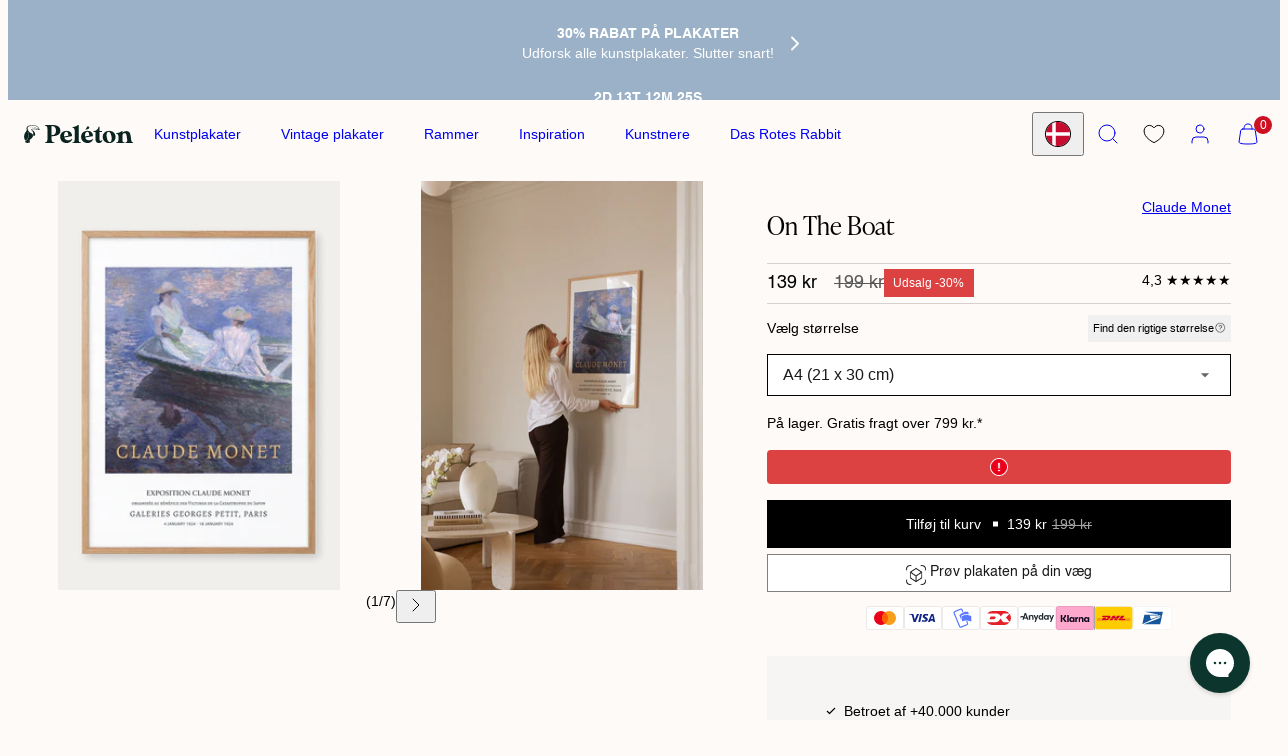

--- FILE ---
content_type: text/html; charset=utf-8
request_url: https://peleton.dk/collections/natur-plakater/products/on-the-boat
body_size: 142819
content:
<!doctype html>
<html
  class="no-js template-product"
  data-market="dk"
  lang="da"
>
  <head>
    <!-- Start of Shoplift scripts -->
    <!-- 2025-04-18T00:45:11.5705016Z -->
<style>.shoplift-hide { opacity: 0 !important; }</style>
<style id="sl-preview-bar-hide">#preview-bar-iframe, #PBarNextFrameWrapper { display: none !important; }</style>
<script type="text/javascript">(function(rootPath, template, themeRole, themeId, isThemePreview){ /* Generated on 2026-01-30T05:45:14.3776247Z */(function(){"use strict";var $=document.createElement("style");$.textContent=`#shoplift-preview-control{position:fixed;max-width:332px;height:56px;background-color:#141414;z-index:9999;bottom:20px;display:flex;border-radius:8px;box-shadow:13px 22px 7px #0000,9px 14px 7px #00000003,5px 8px 6px #0000000d,2px 4px 4px #00000017,1px 1px 2px #0000001a,0 0 #0000001a;align-items:center;margin:0 auto;left:16px;right:16px;opacity:0;transform:translateY(20px);visibility:hidden;transition:opacity .4s ease-in-out,transform .4s ease-in-out,visibility 0s .4s}#shoplift-preview-control.visible{opacity:1;transform:translateY(0);visibility:visible;transition:opacity .4s ease-in-out,transform .4s ease-in-out,visibility 0s 0s}#shoplift-preview-control *{font-family:Inter,sans-serif;color:#fff;box-sizing:border-box;font-size:16px}#shoplift-preview-variant-title{font-weight:400;line-height:140%;font-size:16px;text-align:start;letter-spacing:-.16px;flex-grow:1;text-wrap:nowrap;overflow:hidden;text-overflow:ellipsis}#shoplift-preview-variant-selector{position:relative;display:block;padding:6px 0;height:100%;min-width:0;flex:1 1 auto}#shoplift-preview-variant-menu-trigger{border:none;cursor:pointer;width:100%;background-color:transparent;padding:0 16px;border-left:1px solid #333;border-right:1px solid #333;height:100%;display:flex;align-items:center;justify-content:start;gap:8px}#shoplift-preview-variant-selector .menu-variant-label{width:24px;height:24px;border-radius:50%;padding:6px;display:flex;justify-content:center;align-items:center;font-size:12px;font-style:normal;font-weight:600;line-height:100%;letter-spacing:-.12px;flex-shrink:0}#shoplift-preview-variant-selector .preview-variant-menu{position:absolute;bottom:110%;transform:translate3d(0,20px,0);visibility:hidden;pointer-events:none;opacity:0;cursor:pointer;background-color:#141414;border:1px solid #141414;border-radius:6px;width:100%;max-height:156px;overflow-y:auto;box-shadow:0 8px 16px #0003;z-index:1;transition:opacity .3s ease-in-out,transform .3s ease-in-out,visibility 0s .3s}#shoplift-preview-variant-selector .preview-variant-menu.preview-variant-menu__visible{visibility:visible;pointer-events:auto;opacity:100;transform:translateZ(0);transition:opacity .3s ease-in-out,transform .3s ease-in-out,visibility 0s 0s}@media screen and (max-width:400px){#shoplift-preview-variant-selector .preview-variant-menu{position:fixed;left:0;right:0;width:auto;bottom:110%}}#shoplift-preview-variant-selector .preview-variant-menu .preview-variant-menu--item{padding:12px 16px;display:flex;overflow:hidden}#shoplift-preview-variant-selector .preview-variant-menu .preview-variant-menu--item .menu-variant-label{margin-right:6px}#shoplift-preview-variant-selector .preview-variant-menu .preview-variant-menu--item span{overflow:hidden;text-overflow:ellipsis;text-wrap:nowrap;white-space:nowrap;color:#f6f6f6;font-size:14px;font-style:normal;font-weight:500}#shoplift-preview-variant-selector .preview-variant-menu .preview-variant-menu--item:hover{background-color:#545454}#shoplift-preview-variant-selector .preview-variant-menu .preview-variant-menu--item:last-of-type{border-bottom-left-radius:6px;border-bottom-right-radius:6px}#shoplift-preview-variant-selector .preview-variant-menu .preview-variant-menu--item:first-of-type{border-top-left-radius:6px;border-top-right-radius:6px}#shoplift-preview-control div:has(#shoplift-exit-preview-button){padding:0 16px}#shoplift-exit-preview-button{padding:6px 8px;font-weight:500;line-height:75%;border-radius:4px;background-color:transparent;border:none;text-decoration:none}#shoplift-exit-preview-button:hover{cursor:pointer;background-color:#333}/*$vite$:1*/`,document.head.appendChild($);var B=" daum[ /]| deusu/| yadirectfetcher|(?:^|[^g])news(?!sapphire)|(?<! (?:channel/|google/))google(?!(app|/google| pixel))|(?<! cu)bots?(?:\\b|_)|(?<!(?: ya| yandex|^job|inapp;) ?)search|(?<!(?:lib))http|(?<![hg]m)score|@[a-z][\\w-]+\\.|\\(\\)|\\.com|\\b\\d{13}\\b|^<|^[\\w \\.\\-\\(?:\\):]+(?:/v?\\d+(?:\\.\\d+)?(?:\\.\\d{1,10})*?)?(?:,|$)|^[^ ]{50,}$|^\\d+\\b|^\\w+/[\\w\\(\\)]*$|^active|^ad muncher|^amaya|^avsdevicesdk/|^biglotron|^bot|^bw/|^clamav[ /]|^client/|^cobweb/|^custom|^ddg[_-]android|^discourse|^dispatch/\\d|^downcast/|^duckduckgo|^facebook|^getright/|^gozilla/|^hobbit|^hotzonu|^hwcdn/|^jeode/|^jetty/|^jigsaw|^microsoft bits|^movabletype|^mozilla/\\d\\.\\d \\(compatible;?\\)$|^mozilla/\\d\\.\\d \\w*$|^navermailapp|^netsurf|^offline|^owler|^postman|^python|^rank|^read|^reed|^rest|^rss|^snapchat|^space bison|^svn|^swcd |^taringa|^thumbor/|^track|^valid|^w3c|^webbandit/|^webcopier|^wget|^whatsapp|^wordpress|^xenu link sleuth|^yahoo|^yandex|^zdm/\\d|^zoom marketplace/|^{{.*}}$|admin|analyzer|archive|ask jeeves/teoma|bit\\.ly/|bluecoat drtr|browsex|burpcollaborator|capture|catch|check|chrome-lighthouse|chromeframe|classifier|clean|cloud|crawl|cypress/|dareboost|datanyze|dejaclick|detect|dmbrowser|download|evc-batch/|feed|firephp|gomezagent|headless|httrack|hubspot marketing grader|hydra|ibisbrowser|images|insight|inspect|iplabel|ips-agent|java(?!;)|library|mail\\.ru/|manager|measure|neustar wpm|node|nutch|offbyone|optimize|pageburst|pagespeed|parser|perl|phantomjs|pingdom|powermarks|preview|proxy|ptst[ /]\\d|reputation|resolver|retriever|rexx;|rigor|rss\\b|scan|scrape|server|sogou|sparkler/|speedcurve|spider|splash|statuscake|synapse|synthetic|tools|torrent|trace|transcoder|url|virtuoso|wappalyzer|watch|webglance|webkit2png|whatcms/|zgrab",G=/bot|spider|crawl|http|lighthouse/i,V;function K(){if(V instanceof RegExp)return V;try{V=new RegExp(B,"i")}catch{V=G}return V}function j(l){return!!l&&K().test(l)}class L{timestamp;constructor(){this.timestamp=new Date}}class W extends L{type;testId;hypothesisId;constructor(t,e,i){super(),this.type=3,this.testId=t,this.hypothesisId=e,this.timestamp=i}}class J extends L{type;path;constructor(t){super(),this.type=4,this.path=t}}class Y extends L{type;cart;constructor(t){super(),this.type=5,this.cart=t}}class D extends Error{isBot;constructor(){super(),this.isBot=!0}}function Z(l,t,e){for(const i of t.selectors){const s=l.querySelectorAll(i.cssSelector);for(let r=0;r<s.length;r++)e(t.testId,t.hypothesisId)}H(l,t,(i,s,r,o,n)=>n(s,r),e)}function x(l,t,e){for(const i of t.selectors)F(l,t.testId,t.hypothesisId,i,e??(()=>{}));H(l,t,F,e??(()=>{}))}function M(l){return l.urlPatterns.reduce((t,e)=>{switch(e.operator){case"contains":return t+`.*${e}.*`;case"endsWith":return t+`.*${e}`;case"startsWith":return t+`${e}.*`}},"")}function H(l,t,e,i){new MutationObserver(()=>{for(const r of t.selectors)e(l,t.testId,t.hypothesisId,r,i)}).observe(l.documentElement,{childList:!0,subtree:!0})}function F(l,t,e,i,s){const r=l.querySelectorAll(i.cssSelector);for(let o=0;o<r.length;o++){let n=r.item(o);if(n instanceof HTMLElement&&n.dataset.shoplift!==""){n.dataset.shoplift="";for(const a of i.actions.sort(ot))n=Q(l,i.cssSelector,n,a)}}return r.length>0&&s?(s(t,e),!0):!1}function Q(l,t,e,i){switch(i.type){case"innerHtml":e.innerHTML=i.value;break;case"attribute":X(e,i.scope,i.value);break;case"css":tt(l,t,i.value);break;case"js":et(l,e,i);break;case"copy":return it(e);case"remove":st(e);break;case"move":rt(e,parseInt(i.value));break}return e}function X(l,t,e){l.setAttribute(t,e)}function tt(l,t,e){const i=l.createElement("style");i.innerHTML=`${t} { ${e} }`,l.getElementsByTagName("head")[0]?.appendChild(i)}function et(l,t,e){Function("document","element",`"use strict"; ${e.value}`)(l,t)}function it(l){const t=l.cloneNode(!0);if(!l.parentNode)throw"Can't copy node outside of DOM";return l.parentNode.insertBefore(t,l.nextSibling),t}function st(l){l.remove()}function rt(l,t){if(t===0)return;const e=Array.prototype.slice.call(l.parentElement.children).indexOf(l),i=Math.min(Math.max(e+t,0),l.parentElement.children.length-1);l.parentElement.children.item(i).insertAdjacentElement(t>0?"afterend":"beforebegin",l)}function ot(l,t){return N(l)-N(t)}function N(l){return l.type==="copy"||l.type==="remove"?0:1}var P=(l=>(l[l.Template=0]="Template",l[l.Theme=1]="Theme",l[l.UrlRedirect=2]="UrlRedirect",l[l.Script=3]="Script",l[l.Dom=4]="Dom",l[l.Price=5]="Price",l))(P||{});const nt="data:image/svg+xml,%3csvg%20width='12'%20height='12'%20viewBox='0%200%2012%2012'%20fill='none'%20xmlns='http://www.w3.org/2000/svg'%3e%3cpath%20d='M9.96001%207.90004C9.86501%207.90004%209.77001%207.86504%209.69501%207.79004L6.43501%204.53004C6.19501%204.29004%205.80501%204.29004%205.56501%204.53004L2.30501%207.79004C2.16001%207.93504%201.92001%207.93504%201.77501%207.79004C1.63001%207.64504%201.63001%207.40504%201.77501%207.26004L5.03501%204.00004C5.56501%203.47004%206.43001%203.47004%206.96501%204.00004L10.225%207.26004C10.37%207.40504%2010.37%207.64504%2010.225%207.79004C10.15%207.86004%2010.055%207.90004%209.96001%207.90004Z'%20fill='white'/%3e%3c/svg%3e",at="data:image/svg+xml,%3csvg%20width='14'%20height='24'%20viewBox='0%200%2014%2024'%20fill='none'%20xmlns='http://www.w3.org/2000/svg'%3e%3cpath%20d='M12.3976%2014.5255C12.2833%2013.8788%2012.0498%2013.3024%2011.6952%2012.7961C11.3416%2012.2898%2010.9209%2011.8353%2010.4353%2011.4317C9.94868%2011.0291%209.43546%2010.6488%208.89565%2010.292C8.48487%2010.049%208.09577%209.78565%207.72637%209.50402C7.35697%209.2224%207.08016%208.89503%206.89694%208.51987C6.71273%208.14471%206.67826%207.69533%206.79055%207.1697C6.86345%206.83216%206.97476%206.54647%207.12351%206.31162C7.27324%206.07778%207.47124%205.89986%207.7175%205.77684C7.96377%205.65483%208.21989%205.59383%208.48389%205.59383C8.88087%205.59383%209.17639%205.7016%209.3734%205.91714C9.56943%206.13268%209.68271%206.42345%209.71424%206.78946C9.74576%207.15547%209.72015%207.55401%209.63839%207.98509C9.55663%208.41617%209.43645%208.84724%209.27687%209.27934L13.5127%208.80149C13.9638%207.52656%2014.1017%206.42447%2013.9264%205.49725C13.751%204.56901%2013.2664%203.85122%2012.4724%203.34491C12.239%203.19648%2011.9779%203.07041%2011.6893%202.96569L12.0026%201.50979L9.86397%200L7.3875%201.50979L7.11169%202.78878C6.65166%202.8874%206.21724%203.01957%205.8114%203.19038C4.85292%203.594%204.06684%204.15115%203.45117%204.86385C2.83452%205.57655%202.42571%206.40108%202.22378%207.33847C2.06616%208.06947%202.04942%208.70796%202.17551%209.25087C2.30061%209.7948%202.52028%2010.2828%202.8355%2010.7139C3.14974%2011.145%203.51816%2011.5344%203.93977%2011.881C4.36039%2012.2288%204.782%2012.5521%205.20164%2012.851C5.68334%2013.1702%206.13844%2013.5169%206.56497%2013.8921C6.99052%2014.2672%207.31954%2014.7125%207.55004%2015.228C7.78055%2015.7445%207.81502%2016.3769%207.65347%2017.1262C7.56482%2017.5389%207.43676%2017.8765%207.27028%2018.1388C7.10381%2018.4011%206.89596%2018.5983%206.64772%2018.7295C6.3985%2018.8606%206.12071%2018.9267%205.8114%2018.9267C5.21641%2018.9267%204.79776%2018.6034%204.62833%2018.1632C4.4589%2017.7229%204.47367%2017.2583%204.60075%2016.5639C4.72782%2015.8705%205.05092%2015.1395%205.37107%2014.3699H1.17665C1.17665%2014.3699%200.207341%2016.1115%200.0310135%2017.6762C-0.0655232%2018.5302%200.0635208%2019.2653%200.41519%2019.8844C0.76686%2020.5036%201.33032%2020.9814%202.10655%2021.319C2.39222%2021.443%202.7104%2021.5447%203.05813%2021.623L2.54589%2024H7.17473L7.7047%2021.5386C8.08493%2021.442%208.43857%2021.3231%208.76562%2021.1787C9.73985%2020.7476%2010.52%2020.1427%2011.1071%2019.3649C11.6932%2018.5871%2012.0873%2017.7291%2012.2892%2016.7917C12.4744%2015.9295%2012.5099%2015.1741%2012.3966%2014.5275L12.3976%2014.5255Z'%20fill='white'/%3e%3c/svg%3e";async function lt(l){let t=l.replace(/-/g,"+").replace(/_/g,"/");for(;t.length%4;)t+="=";const e=atob(t),i=Uint8Array.from(e,o=>o.charCodeAt(0)),s=new Blob([i]).stream().pipeThrough(new DecompressionStream("gzip")),r=await new Response(s).text();return JSON.parse(r)}function _(l,t){return typeof t=="string"&&/\d{4}-\d{2}-\d{2}T\d{2}:\d{2}:\d{2}.\d+(?:Z|[+-]\d+)/.test(t)?new Date(t):t}function O(l,t){return t}function k(l,t=!1,e=!1,i=","){const s=l/100;if(e){const o=Math.round(s).toLocaleString("en-US");return i!==","?o.replace(/,/g,i):o}else{const r=t?",":".",o=s.toFixed(2).split("."),n=parseInt(o[0],10),a=o[1]??"00",c=n.toLocaleString("en-US");return i!==","?`${c.replace(/,/g,i)}${r}${a}`:t?`${c.replace(/,/g,".")}${r}${a}`:`${c}${r}${a}`}}function R(l,t,e,i){const s=t.replace("{{amount}}",k(l,!1,!1)).replace("{{amount_no_decimals}}",k(l,!1,!0)).replace("{{amount_with_comma_separator}}",k(l,!0,!1)).replace("{{amount_no_decimals_with_comma_separator}}",k(l,!0,!0)).replace("{{amount_with_space_separator}}",k(l,!1,!1," ")).replace("{{amount_no_decimals_with_space_separator}}",k(l,!1,!0," ")).replace("{{amount_with_apostrophe_separator}}",k(l,!1,!1,"'")).replace("{{amount_no_decimals_with_apostrophe_separator}}",k(l,!1,!0,"'")).replace("{{amount_with_period_and_space_separator}}",k(l,!1,!1,". ")).replace("{{amount_no_decimals_with_period_and_space_separator}}",k(l,!1,!0,". "));return i?`${s} ${e}`:s}function q(l){return l.replace(/[^\d.,\s-]/g,"").trim()}function ct(l){const t=new Map;for(const[e,i,s]of l.v)t.set(e,{priceInCents:i,compareAtPriceInCents:s});return t}function dt(l,t,e,i){const{priceInCents:s,compareAtPriceInCents:r}=e,{mf:o,c:n,cce:a}=i;if(l.getAttribute("data-sl-attribute-p")===t)l.innerHTML=R(s,o,n,a);else if(l.getAttribute("data-sl-attribute-cap")===t)r<=0||r<=s?l.remove():l.innerHTML=R(r,o,n,a);else if(l.getAttribute("data-sl-attribute-discount")===t&&!(r<=0||r<=s)){const h=Math.round((r-s)/r*100),u=q(R(r-s,o,n,!1)),p=l.getAttribute("data-sl-format")||"percent";p==="percent"?l.textContent=`-${h}%`:p==="amount"?l.textContent=`-${u}`:p==="both"&&(l.textContent=`-${h}% (-${u})`)}}function ht(l){const t=[],e={id:"url-pattern",operator:"contains",value:"/"};for(const[i,s,r]of l.v){t.push({id:`p-${i}`,cssSelector:`[data-sl-attribute-p="${i}"]`,urlPatterns:[e],actions:[{id:`p-action-${i}`,type:"innerHtml",scope:"price",value:R(s,l.mf,l.c,l.cce)}]});const o=r<=0||r<=s;if(t.push({id:`cap-${i}`,cssSelector:`[data-sl-attribute-cap="${i}"]`,urlPatterns:[e],actions:[{id:`cap-action-${i}`,type:o?"remove":"innerHtml",scope:"compare-at-price",value:o?"":R(r,l.mf,l.c,l.cce)}]}),!o&&r>s){const n=Math.round((r-s)/r*100),a=q(R(r-s,l.mf,l.c,!1));t.push({id:`d-${i}`,cssSelector:`[data-sl-attribute-discount="${i}"]`,urlPatterns:[e],actions:[{id:`d-action-${i}`,type:"js",scope:null,value:`(function(doc, el) {              var format = el.getAttribute('data-sl-format') || 'percent';              if (format === 'percent') {                el.textContent = '-${n}%';              } else if (format === 'amount') {                el.textContent = '-${a}';              } else if (format === 'both') {                el.textContent = '-${n}% (-${a})';              }            })`}]})}}return t}let U=!1;class pt{constructor(t,e,i,s,r,o,n,a,c,h,u){this.shop=t,this.host=e,this.eventHost=i,this.disableReferrerOverride=a,this.logHistory=[],this.legacySessionKey=`SHOPLIFT_SESSION_${this.shop}`,this.cssHideClass=s?"shoplift-hide":"",this.testConfigs=h.map(d=>({...d,startAt:new Date(d.startAt),statusHistory:d.statusHistory.map(v=>({...v,createdAt:new Date(v.createdAt)}))})),this.inactiveTestConfigs=u,this.sendPageView=!!r,this.shopliftDebug=o===!0,this.gaConfig=n!=={"sendEvents":false,"mode":"gtag"}?n:{sendEvents:!1},this.fetch=window.fetch.bind(window),this.localStorageSet=window.localStorage.setItem.bind(window.localStorage),this.localStorageGet=window.localStorage.getItem.bind(window.localStorage);const p=this.getDeviceType();this.device=p!=="tablet"?p:"mobile",this.state=this.loadState(),this.shopifyAnalyticsId=this.getShopifyAnalyticsId(),this.testsFilteredByAudience=h.filter(d=>d.status=="active"),this.getCountryTimeout=c===1000?1e3:c,this.log("State Loaded",JSON.stringify(this.state))}DATA_SL_ATTRIBUTE_P="data-sl-attribute-p";DATA_SL_TEST_ID="data-sl-test-id";VIEWPORT_TRACK_THRESHOLD=.5;temporarySessionKey="Shoplift_Session";essentialSessionKey="Shoplift_Essential";analyticsSessionKey="Shoplift_Analytics";priceSelectorsSessionKey="Shoplift_PriceSelectors";legacySessionKey;cssHideClass;testConfigs;inactiveTestConfigs;testsFilteredByAudience;sendPageView;shopliftDebug;gaConfig;getCountryTimeout;state;shopifyAnalyticsId;cookie=document.cookie;isSyncing=!1;isSyncingGA=!1;fetch;localStorageSet;localStorageGet;sessionStorageSet=window.sessionStorage.setItem.bind(window.sessionStorage);sessionStorageGet=window.sessionStorage.getItem.bind(window.sessionStorage);urlParams=new URLSearchParams(window.location.search);device;logHistory;activeViewportObservers=new Map;deriveCategoryFromExistingTests(){if(!this.state.temporary.testCategory&&this.state.essential.visitorTests.length>0){const t=this.state.essential.visitorTests.some(e=>{if(!e.hypothesisId)return!1;const i=this.getHypothesis(e.hypothesisId);return i&&["theme","basicScript","price"].includes(i.type)});this.state.temporary.testCategory=t?"global":"conditional",this.persistTemporaryState(),this.log("Derived test category from existing visitorTests: %s",this.state.temporary.testCategory)}}async init(){try{if(this.log("Shoplift script initializing"),window.Shopify&&window.Shopify.designMode){this.log("Skipping script for design mode");return}if(window.location.href.includes("slScreenshot=true")){this.log("Skipping script for screenshot");return}if(window.location.hostname.endsWith(".edgemesh.com")){this.log("Skipping script for preview");return}if(window.location.href.includes("isShopliftMerchant")){const e=this.urlParams.get("isShopliftMerchant")==="true";this.log("Setting merchant session to %s",e),this.state.temporary.isMerchant=e,this.persistTemporaryState()}if(this.state.temporary.isMerchant){this.log("Setting up preview for merchant"),typeof window.shoplift!="object"&&this.setShopliftStub(),this.state.temporary.previewConfig||this.hidePage(),await this.initPreview(),document.querySelector("#sl-preview-bar-hide")?.remove();return}if(this.state.temporary.previewConfig=void 0,j(navigator.userAgent))return;if(navigator.userAgent.includes("Chrome/118")){this.log("Random: %o",[Math.random(),Math.random(),Math.random()]);const e=await this.makeRequest({url:`${this.eventHost}/api/v0/events/ip`,method:"get"}).then(i=>i?.json());this.log(`IP: ${e}`),this.makeRequest({url:`${this.eventHost}/api/v0/logs`,method:"post",data:JSON.stringify(this.debugState(),O)}).catch()}if(this.shopifyAnalyticsId=this.getShopifyAnalyticsId(),this.monitorConsentChange(),this.checkForThemePreview())return;if(!this.disableReferrerOverride&&this.state.temporary.originalReferrer!=null){this.log(`Overriding referrer from '${document.referrer}' to '${this.state.temporary.originalReferrer}'`);const e=this.state.temporary.originalReferrer;delete this.state.temporary.originalReferrer,this.persistTemporaryState(),Object.defineProperty(document,"referrer",{get:()=>e,enumerable:!0,configurable:!0})}if(await this.refreshVisitor(this.shopifyAnalyticsId),await this.handleVisitorTest()){this.log("Redirecting for visitor test");return}this.setShoplift(),this.showPage(),this.ensureCartAttributesForExistingPriceTests(!1),await this.finalize(),console.log("SHOPLIFT SCRIPT INITIALIZED!")}catch(t){if(t instanceof D)return;throw t}finally{typeof window.shoplift!="object"&&this.setShopliftStub()}}getVariantColor(t){switch(t){case"a":return{text:"#141414",bg:"#E2E2E2"};case"b":return{text:"rgba(255, 255, 255, 1)",bg:"rgba(37, 99, 235, 1)"}}}getDefaultVariantTitle(t){return t.title?t.title:t.type==="price"?t.isControl?"Original prices":"Variant prices":t.isControl?"Original":"Untitled variant "+t.label.toUpperCase()}async initPreview(){const t=this.urlParams.get("previewConfig");if(t){this.state.temporary.previewConfig=void 0,this.log("Setting up the preview"),this.log("Found preview config, writing to temporary state");const e=await lt(t);if(this.state.temporary.previewConfig=e,this.state.temporary.previewConfig.testTypeCategory===P.Price){this.hidePage(!0);const s=this.state.temporary.previewConfig;let r=`${this.host}/api/dom-selectors/${s.storeId}/${s.testId}/${s.isDraft||!1}`;s.shopifyProductId&&(r+=`?productId=${s.shopifyProductId}`);const o=await this.makeJsonRequest({method:"get",url:r}).catch(n=>(this.log("Error getting domSelectors",n),null));s.variants.forEach(n=>n.domSelectors=o[n.id]?.domSelectors)}this.persistTemporaryState();const i=new URL(window.location.toString());i.searchParams.delete("previewConfig"),this.queueRedirect(i)}else if(this.state.temporary.previewConfig){this.showPage();const e=this.state.temporary.previewConfig;e.testTypeCategory===P.Template&&this.handleTemplatePreview(e)&&this.initPreviewControls(e),e.testTypeCategory===P.UrlRedirect&&this.handleUrlPreview(e)&&this.initPreviewControls(e),e.testTypeCategory===P.Script&&this.handleScriptPreview(e)&&this.initPreviewControls(e),e.testTypeCategory===P.Price&&await this.handlePricePreview(e)&&this.initPreviewControls(e)}}initPreviewControls(t){document.addEventListener("DOMContentLoaded",()=>{const e=t.variants.find(v=>v.id===t.currentVariant),i=e?.label||"a",s=t.variants,r=document.createElement("div");r.id="shoplift-preview-control";const o=document.createElement("div"),n=document.createElement("img");n.src=at,n.height=24,n.width=14,o.style.padding="0 16px",o.style.lineHeight="100%",o.appendChild(n),r.appendChild(o);const a=document.createElement("div");a.id="shoplift-preview-variant-selector";const c=document.createElement("button");c.id="shoplift-preview-variant-menu-trigger";const h=document.createElement("div");h.className="menu-variant-label",h.style.backgroundColor=this.getVariantColor(i).bg,h.style.color=this.getVariantColor(i).text,h.innerText=i.toUpperCase(),c.appendChild(h);const u=document.createElement("span");if(u.id="shoplift-preview-variant-title",u.innerText=e?this.getDefaultVariantTitle(e):"Untitled variant "+i.toUpperCase(),c.appendChild(u),s.length>1){const v=document.createElement("img");v.src=nt,v.width=12,v.height=12,v.style.height="12px",v.style.width="12px",c.appendChild(v);const T=document.createElement("div");T.className="preview-variant-menu";for(const m of t.variants.filter(S=>S.id!==t.currentVariant)){const S=document.createElement("div");S.className="preview-variant-menu--item";const A=document.createElement("div");A.className="menu-variant-label",A.style.backgroundColor=this.getVariantColor(m.label).bg,A.style.color=this.getVariantColor(m.label).text,A.style.flexShrink="0",A.innerText=m.label.toUpperCase(),S.appendChild(A);const y=document.createElement("span");y.innerText=this.getDefaultVariantTitle(m),S.appendChild(y),S.addEventListener("click",()=>{this.pickVariant(m.id)}),T.appendChild(S)}a.appendChild(T),c.addEventListener("click",()=>{T.className!=="preview-variant-menu preview-variant-menu__visible"?T.classList.add("preview-variant-menu__visible"):T.classList.remove("preview-variant-menu__visible")}),document.addEventListener("click",m=>{m.target instanceof Element&&!c.contains(m.target)&&T.className==="preview-variant-menu preview-variant-menu__visible"&&T.classList.remove("preview-variant-menu__visible")})}else c.style.pointerEvents="none",h.style.margin="0";a.appendChild(c),r.appendChild(a);const p=document.createElement("div"),d=document.createElement("button");d.id="shoplift-exit-preview-button",d.innerText="Exit",p.appendChild(d),d.addEventListener("click",()=>{this.exitPreview()}),r.appendChild(p),document.body.appendChild(r),requestAnimationFrame(()=>{r.classList.add("visible")})}),this.ensureCartAttributesForExistingPriceTests(!0)}pickVariant(t){if(this.state.temporary.previewConfig){const e=this.state.temporary.previewConfig,i=new URL(window.location.toString());if(e.testTypeCategory===P.UrlRedirect){const s=e.variants.find(r=>r.id===e.currentVariant)?.redirectUrl;if(i.pathname===s){const r=e.variants.find(o=>o.id===t)?.redirectUrl;r&&(i.pathname=r)}}if(e.testTypeCategory===P.Template){const s=e.variants.find(r=>r.id===e.currentVariant)?.pathName;if(s&&i.pathname===s){const r=e.variants.find(o=>o.id===t)?.pathName;r&&r!==s&&(i.pathname=r)}}e.currentVariant=t,this.persistTemporaryState(),this.queueRedirect(i)}}exitPreview(){const t=new URL(window.location.toString());if(this.state.temporary.previewConfig?.testTypeCategory===P.Template&&t.searchParams.delete("view"),this.state.temporary.previewConfig?.testTypeCategory===P.Script&&t.searchParams.delete("slVariant"),this.state.temporary.previewConfig?.testTypeCategory===P.UrlRedirect){const i=this.state.temporary.previewConfig.variants.filter(r=>!r.isControl&&r.redirectUrl!==null).map(r=>r.redirectUrl),s=this.state.temporary.previewConfig.variants.find(r=>r.label==="a")?.redirectUrl;i.includes(t.pathname)&&s&&(t.pathname=s)}this.state.temporary.isMerchant=!1,t.searchParams.delete("isShopliftMerchant"),this.state.temporary.previewConfig=void 0,this.persistTemporaryState(),this.hidePage(),this.queueRedirect(t)}handleTemplatePreview(t){const e=t.currentVariant,i=t.variants.find(a=>a.id===e);if(!i)return!1;const s=t.variants.find(a=>a.isControl);if(!s)return!1;this.log("Setting up template preview for type",s.type);const r=new URL(window.location.toString()),o=r.searchParams.get("view"),n=i.type===s.type;return!n&&!i.isControl&&template.suffix===s.affix&&this.typeFromTemplate()===s.type&&i.pathName!==null?(this.log("Hit control template type, redirecting to the variant url"),this.hidePage(),r.pathname=i.pathName,this.queueRedirect(r),!0):(!i.isControl&&this.typeFromTemplate()==i.type&&template.suffix===s.affix&&n&&o!==(i.affix||"__DEFAULT__")&&(this.log("Template type and affix match control, updating the view param"),r.searchParams.delete("view"),this.log("Setting the new viewParam to",i.affix||"__DEFAULT__"),this.hidePage(),r.searchParams.set("view",i.affix||"__DEFAULT__"),this.queueRedirect(r)),o!==null&&o!==i.affix&&(r.searchParams.delete("view"),this.hidePage(),this.queueRedirect(r)),!0)}handleUrlPreview(t){const e=t.currentVariant,i=t.variants.find(o=>o.id===e),s=t.variants.find(o=>o.isControl)?.redirectUrl;if(!i)return!1;this.log("Setting up URL redirect preview");const r=new URL(window.location.toString());return r.pathname===s&&!i.isControl&&i.redirectUrl!==null&&(this.log("Url matches control, redirecting"),this.hidePage(),r.pathname=i.redirectUrl,this.queueRedirect(r)),!0}handleScriptPreview(t){const e=t.currentVariant,i=t.variants.find(o=>o.id===e);if(!i)return!1;this.log("Setting up script preview");const s=new URL(window.location.toString());return s.searchParams.get("slVariant")!==i.id&&(this.log("current id doesn't match the variant, redirecting"),s.searchParams.delete("slVariant"),this.log("Setting the new slVariantParam"),this.hidePage(),s.searchParams.set("slVariant",i.id),this.queueRedirect(s)),!0}async handlePricePreview(t){const e=t.currentVariant,i=t.variants.find(s=>s.id===e);return i?(this.log("Setting up price preview"),i.domSelectors&&i.domSelectors.length>0&&(x(document,{testId:t.testId,hypothesisId:i.id,selectors:i.domSelectors}),this.ensureCartAttributesForExistingPriceTests(!0)),!0):!1}async finalize(){const t=await this.getCartState();t!==null&&this.queueCartUpdate(t),this.pruneStateAndSave(),await this.syncAllEvents()}setShoplift(){this.log("Setting up public API");const e=this.urlParams.get("slVariant")==="true",i=e?null:this.urlParams.get("slVariant");window.shoplift={isHypothesisActive:async s=>{if(this.log("Script checking variant for hypothesis '%s'",s),e)return this.log("Forcing variant for hypothesis '%s'",s),!0;if(i!==null)return this.log("Forcing hypothesis '%s'",i),s===i;const r=this.testConfigs.find(n=>n.hypotheses.some(a=>a.id===s));if(!r)return this.log("No test found for hypothesis '%s'",s),!1;const o=this.state.essential.visitorTests.find(n=>n.testId===r.id);return o?(this.log("Active visitor test found",s),o.hypothesisId===s):(await this.manuallySplitVisitor(r),this.testConfigs.some(n=>n.hypotheses.some(a=>a.id===s&&this.state.essential.visitorTests.some(c=>c.hypothesisId===a.id))))},setAnalyticsConsent:async s=>{await this.onConsentChange(s,!0)},getVisitorData:()=>({visitor:this.state.analytics.visitor,visitorTests:this.state.essential.visitorTests.filter(s=>!s.isInvalid).map(s=>{const{shouldSendToGa:r,savedAt:o,...n}=s;return n})})}}setShopliftStub(){this.log("Setting up stubbed public API");const e=this.urlParams.get("slVariant")==="true",i=e?null:this.urlParams.get("slVariant");window.shoplift={isHypothesisActive:s=>Promise.resolve(e||s===i),setAnalyticsConsent:()=>Promise.resolve(),getVisitorData:()=>({visitor:null,visitorTests:[]})}}async manuallySplitVisitor(t){this.log("Starting manual split for test '%s'",t.id),await this.handleVisitorTest([t]);const e=this.getReservationForTest(t.id);e&&!e.isRealized&&e.entryCriteriaKey&&(this.log("Realizing manual API reservation for test '%s'",t.id),this.realizeReservationForCriteria(e.entryCriteriaKey)),this.saveState(),this.syncAllEvents()}async handleVisitorTest(t){await this.filterTestsByAudience(this.testConfigs,this.state.analytics.visitor??this.buildBaseVisitor(),this.state.essential.visitorTests),this.deriveCategoryFromExistingTests(),this.clearStaleReservations();let e=t?t.filter(i=>this.testsFilteredByAudience.some(s=>s.id===i.id)):[...this.testsForUrl(this.testsFilteredByAudience),...this.domTestsForUrl(this.testsFilteredByAudience)];try{if(e.length===0)return this.log("No tests found"),!1;this.log("Checking for existing visitor test on page");const i=this.getCurrentVisitorHypothesis(e);if(i){this.log("Found current visitor test");const a=this.considerRedirect(i);return a&&(this.log("Redirecting for current visitor test"),this.redirect(i)),a}const s=this.getReservationForCurrentPage();if(s){this.log("Found matching reservation for current page: %s",s.testId);const a=this.getHypothesis(s.hypothesisId);if(a){a.type!=="price"&&this.realizeReservationForCriteria(s.entryCriteriaKey);const c=this.considerRedirect(a);return c&&this.redirect(a),c}}this.log("No active test relation for test page");const r=this.testsForUrl(this.inactiveTestConfigs.filter(a=>this.testIsPaused(a)&&a.hypotheses.some(c=>this.state.essential.visitorTests.some(h=>h.hypothesisId===c.id)))).map(a=>a.id);if(r.length>0)return this.log("Visitor has paused tests for test page, skipping test assignment: %o",r),!1;if(!this.state.temporary.testCategory){const a=this.testsFilteredByAudience.filter(h=>this.isGlobalEntryCriteria(this.getEntryCriteriaKey(h))),c=this.testsFilteredByAudience.filter(h=>!this.isGlobalEntryCriteria(this.getEntryCriteriaKey(h)));if(this.log("Category dice roll - global tests: %o, conditional tests: %o",a.map(h=>({id:h.id,title:h.title,criteria:this.getEntryCriteriaKey(h)})),c.map(h=>({id:h.id,title:h.title,criteria:this.getEntryCriteriaKey(h)}))),a.length>0&&c.length>0){const h=a.length,u=c.length,p=h+u,d=Math.random()*p;this.state.temporary.testCategory=d<h?"global":"conditional",this.log("Category dice roll: rolled %.2f of %d (global weight: %d, conditional weight: %d), selected '%s'",d,p,h,u,this.state.temporary.testCategory)}else a.length>0?(this.state.temporary.testCategory="global",this.log("Only global tests available, setting category to global")):(this.state.temporary.testCategory="conditional",this.log("Only conditional tests available, setting category to conditional"));this.persistTemporaryState()}const o=this.state.temporary.testCategory;if(this.log("Visitor test category: %s",o),o==="global"){const a=this.testsFilteredByAudience.filter(c=>!this.isGlobalEntryCriteria(this.getEntryCriteriaKey(c)));for(const c of a)this.markTestAsBlocked(c,"category:global");e=e.filter(c=>this.isGlobalEntryCriteria(this.getEntryCriteriaKey(c)))}else{const a=this.testsFilteredByAudience.filter(c=>this.isGlobalEntryCriteria(this.getEntryCriteriaKey(c)));for(const c of a)this.markTestAsBlocked(c,"category:conditional");e=e.filter(c=>!this.isGlobalEntryCriteria(this.getEntryCriteriaKey(c)))}if(e.length===0)return this.log("No tests remaining after category filter"),!1;this.createReservations(e);const n=this.getReservationForCurrentPage();if(n&&!n.isRealized){const a=this.getHypothesis(n.hypothesisId);if(a){a.type!=="price"&&this.realizeReservationForCriteria(n.entryCriteriaKey);const c=this.considerRedirect(a);return c&&(this.log("Redirecting for new test"),this.redirect(a)),c}}return!1}finally{this.includeInDomTests(),this.saveState()}}includeInDomTests(){this.applyControlForAudienceFilteredPriceTests();const t=this.getDomTestsForCurrentUrl(),e=this.getVisitorDomHypothesis(t);for(const i of t){this.log("Evaluating dom test '%s'",i.id);const s=i.hypotheses.some(d=>d.type==="price");if(this.state.essential.visitorTests.find(d=>d.testId===i.id&&d.isInvalid&&!d.hypothesisId)){if(this.log("Visitor is blocked from test '%s', applying control prices if price test",i.id),s){const d=i.hypotheses.find(v=>v.isControl);d?.priceData&&(this.applyPriceTestWithMapLookup(i.id,d,[d],()=>{this.log("Control prices applied for blocked visitor, no metrics tracked")}),this.updatePriceTestHiddenInputs(i.id,"control",!1))}continue}const o=this.getReservationForTest(i.id);let n=null,a=!1;const c=e.find(d=>i.hypotheses.some(v=>d.id===v.id));if(o)n=this.getHypothesis(o.hypothesisId)??null,this.log("Using reserved hypothesis '%s' for test '%s'",o.hypothesisId,i.id);else if(c)n=c,this.log("Using existing hypothesis assignment for test '%s'",i.id);else if(s){const d=this.visitorActiveTestTypeWithReservations();d?(a=!0,this.log("Visitor already in test type '%s', treating as non-test for price test '%s'",d,i.id)):n=this.pickHypothesis(i)}else n=this.pickHypothesis(i);if(a&&s){const d=i.hypotheses.find(v=>v.isControl);d?.priceData&&(this.log("Applying control prices for non-test visitor on price test '%s' (Map-based)",i.id),this.applyPriceTestWithMapLookup(i.id,d,[d],()=>{this.log("Control prices applied for non-test visitor, no metrics tracked")}),this.updatePriceTestHiddenInputs(i.id,"control",!1));continue}if(!n){this.log("Failed to pick hypothesis for test");continue}const h=i.bayesianRevision??4,u=n.type==="price",p=h>=5;if(u&&p){if(this.log(`Price test with Map-based lookup (v${h}): ${i.id}`),!n.priceData){this.log("No price data for hypothesis '%s', skipping",n.id);continue}const d=n.isControl?"control":"variant";this.log(`Setting up Map-based price test for ${d} (test: ${i.id})`),this.applyPriceTestWithMapLookup(i.id,n,i.hypotheses,v=>{const T=this.getReservationForTest(v);T&&!T.isRealized&&T.entryCriteriaKey?this.realizeReservationForCriteria(T.entryCriteriaKey):this.queueAddVisitorToTest(v,n),this.saveState(),this.queuePageView(window.location.pathname),this.syncAllEvents()});continue}if(u&&!p){this.log(`Price test without viewport tracking (v${h}): ${i.id}`);const d=this.getDomSelectorsForHypothesis(n);if(d.length===0)continue;x(document,{testId:i.id,hypothesisId:n.id,selectors:d},v=>{this.queueAddVisitorToTest(v,n),this.saveState(),this.queuePageView(window.location.pathname),this.syncAllEvents()});continue}if(!n.domSelectors||n.domSelectors.length===0){this.log("No selectors found, skipping hypothesis");continue}x(document,{testId:i.id,hypothesisId:n.id,selectors:n.domSelectors},d=>{this.queueAddVisitorToTest(d,n),this.saveState(),this.queuePageView(window.location.pathname),this.syncAllEvents()})}}considerRedirect(t){if(this.log("Considering redirect for hypothesis '%s'",t.id),t.isControl)return this.log("Skipping redirect for control"),!1;if(t.type==="basicScript"||t.type==="manualScript")return this.log("Skipping redirect for script test"),!1;const e=this.state.essential.visitorTests.find(o=>o.hypothesisId===t.id),i=new URL(window.location.toString()),r=new URLSearchParams(window.location.search).get("view");if(t.type==="theme"){if(!(t.themeId===themeId)){if(this.log("Theme id '%s' is not hypothesis theme ID '%s'",t.themeId,themeId),this.isAppProxyPath())return this.log("On App Proxy path, skipping theme redirect to avoid infinite loop"),!1;if(e&&e.themeId!==t.themeId&&(e.themeId===themeId||!this.isThemePreview()))this.log("On old theme, redirecting and updating local visitor"),e.themeId=t.themeId;else if(this.isThemePreview())return this.log("On non-test theme, skipping redirect"),!1;return this.log("Hiding page to redirect for theme test"),this.hidePage(),!0}return!1}else if(t.type!=="dom"&&t.type!=="price"&&t.affix!==template.suffix&&t.affix!==r||t.redirectPath&&!i.pathname.endsWith(t.redirectPath))return this.log("Hiding page to redirect for template test"),this.hidePage(),!0;return this.log("Not redirecting"),!1}redirect(t){if(this.log("Redirecting to hypothesis '%s'",t.id),t.isControl)return;const e=new URL(window.location.toString());if(e.searchParams.delete("view"),t.redirectPath){const i=RegExp("^(/w{2}-w{2})/").exec(e.pathname);if(i&&i.length>1){const s=i[1];e.pathname=`${s}${t.redirectPath}`}else e.pathname=t.redirectPath}else t.type==="theme"?(e.searchParams.set("_ab","0"),e.searchParams.set("_fd","0"),e.searchParams.set("_sc","1"),e.searchParams.set("preview_theme_id",t.themeId.toString())):t.type!=="urlRedirect"&&e.searchParams.set("view",t.affix);this.queueRedirect(e)}async refreshVisitor(t){if(t===null||!this.state.essential.isFirstLoad||!this.testConfigs.some(i=>i.visitorOption!=="all"))return;this.log("Refreshing visitor"),this.hidePage();const e=await this.getVisitor(t);e&&e.id&&this.updateLocalVisitor(e)}buildBaseVisitor(){return{shopifyAnalyticsId:this.shopifyAnalyticsId,device:this.device,country:null,...this.state.essential.initialState}}getInitialState(){const t=this.getUTMValue("utm_source")??"",e=this.getUTMValue("utm_medium")??"",i=this.getUTMValue("utm_campaign")??"",s=this.getUTMValue("utm_content")??"",r=window.document.referrer,o=this.device;return{createdAt:new Date,utmSource:t,utmMedium:e,utmCampaign:i,utmContent:s,referrer:r,device:o}}checkForThemePreview(){return this.log("Checking for theme preview"),window.location.hostname.endsWith(".shopifypreview.com")?(this.log("on shopify preview domain"),this.clearThemeBar(!0,!1,this.state),document.querySelector("#sl-preview-bar-hide")?.remove(),!1):this.isThemePreview()?this.state.essential.visitorTests.some(t=>t.isThemeTest&&t.hypothesisId!=null&&this.getHypothesis(t.hypothesisId)&&t.themeId===themeId)?(this.log("On active theme test, removing theme bar"),this.clearThemeBar(!1,!0,this.state),!1):this.state.essential.visitorTests.some(t=>t.isThemeTest&&t.hypothesisId!=null&&!this.getHypothesis(t.hypothesisId)&&t.themeId===themeId)?(this.log("Visitor is on an inactive theme test, redirecting to main theme"),this.redirectToMainTheme(),!0):this.state.essential.isFirstLoad?(this.log("No visitor found on theme preview, redirecting to main theme"),this.redirectToMainTheme(),!0):this.inactiveTestConfigs.some(t=>t.hypotheses.some(e=>e.themeId===themeId))?(this.log("Current theme is an inactive theme test, redirecting to main theme"),this.redirectToMainTheme(),!0):this.testConfigs.some(t=>t.hypotheses.some(e=>e.themeId===themeId))?(this.log("Falling back to clearing theme bar"),this.clearThemeBar(!1,!0,this.state),!1):(this.log("No tests on current theme, skipping script"),this.clearThemeBar(!0,!1,this.state),document.querySelector("#sl-preview-bar-hide")?.remove(),!0):(this.log("Not on theme preview"),this.clearThemeBar(!0,!1,this.state),!1)}redirectToMainTheme(){this.hidePage();const t=new URL(window.location.toString());t.searchParams.set("preview_theme_id",""),this.queueRedirect(t)}testsForUrl(t){const e=new URL(window.location.href),i=this.typeFromTemplate();return t.filter(s=>s.hypotheses.some(r=>r.type!=="dom"&&r.type!=="price"&&(r.isControl&&r.type===i&&r.affix===template.suffix||r.type==="theme"||r.isControl&&r.type==="urlRedirect"&&r.redirectPath&&e.pathname.endsWith(r.redirectPath)||r.type==="basicScript"))&&(s.ignoreTestViewParameterEnforcement||!e.searchParams.has("view")||s.hypotheses.map(r=>r.affix).includes(e.searchParams.get("view")??"")))}domTestsForUrl(t){const e=new URL(window.location.href);return t.filter(i=>i.hypotheses.some(s=>s.type!=="dom"&&s.type!=="price"?!1:s.type==="price"&&s.priceData&&s.priceData.v.length>0?!0:s.domSelectors&&s.domSelectors.some(r=>new RegExp(M(r)).test(e.toString()))))}async filterTestsByAudience(t,e,i){const s=[];let r=e.country;!r&&t.some(o=>o.requiresCountry&&!i.some(n=>n.testId===o.id))&&(this.log("Hiding page to check geoip"),this.hidePage(),r=await this.makeJsonRequest({method:"get",url:`${this.eventHost}/api/v0/visitors/get-country`,signal:AbortSignal.timeout(this.getCountryTimeout)}).catch(o=>(this.log("Error getting country",o),null)));for(const o of t){if(this.log("Checking audience for test '%s'",o.id),this.state.essential.visitorTests.some(c=>c.testId===o.id&&c.hypothesisId==null)){console.log(`Skipping blocked test '${o.id}'`);continue}const n=this.visitorCreatedDuringTestActive(o.statusHistory);(i.some(c=>c.testId===o.id&&(o.device==="all"||o.device===e.device&&o.device===this.device))||this.isTargetAudience(o,e,n,r))&&(this.log("Visitor is in audience for test '%s'",o.id),s.push(o))}this.testsFilteredByAudience=s}isTargetAudience(t,e,i,s){const r=this.getChannel(e);return(t.device==="all"||t.device===e.device&&t.device===this.device)&&(t.visitorOption==="all"||t.visitorOption==="new"&&i||t.visitorOption==="returning"&&!i)&&(t.targetAudiences.length===0||t.targetAudiences.reduce((o,n)=>o||n.reduce((a,c)=>a&&c(e,i,r,s),!0),!1))}visitorCreatedDuringTestActive(t){let e="";for(const i of t){if(this.state.analytics.visitor!==null&&this.state.analytics.visitor.createdAt<i.createdAt||this.state.essential.initialState.createdAt<i.createdAt)break;e=i.status}return e==="active"}getDomTestsForCurrentUrl(){return this.domTestsForUrl(this.testsFilteredByAudience)}getCurrentVisitorHypothesis(t){return t.flatMap(e=>e.hypotheses).find(e=>e.type!=="dom"&&e.type!=="price"&&this.state.essential.visitorTests.some(i=>i.hypothesisId===e.id))}getVisitorDomHypothesis(t){return t.flatMap(e=>e.hypotheses).filter(e=>(e.type==="dom"||e.type==="price")&&this.state.essential.visitorTests.some(i=>i.hypothesisId===e.id))}getHypothesis(t){return this.testConfigs.filter(e=>e.hypotheses.some(i=>i.id===t)).map(e=>e.hypotheses.find(i=>i.id===t))[0]}getDomSelectorsForHypothesis(t){if(!t)return[];if(t.domSelectors&&t.domSelectors.length>0)return t.domSelectors;if(t.priceData){const e=`${this.priceSelectorsSessionKey}_${t.id}`;try{const s=sessionStorage.getItem(e);if(s){const r=JSON.parse(s);return t.domSelectors=r,this.log("Loaded %d price selectors from cache for hypothesis '%s'",r.length,t.id),r}}catch{}const i=ht(t.priceData);t.domSelectors=i;try{sessionStorage.setItem(e,JSON.stringify(i)),this.log("Generated and cached %d price selectors for hypothesis '%s'",i.length,t.id)}catch{this.log("Generated %d price selectors for hypothesis '%s' (cache unavailable)",i.length,t.id)}return i}return[]}hasThemeTest(t){return t.some(e=>e.hypotheses.some(i=>i.type==="theme"))}hasTestThatIsNotThemeTest(t){return t.some(e=>e.hypotheses.some(i=>i.type!=="theme"&&i.type!=="dom"&&i.type!=="price"))}hasThemeAndOtherTestTypes(t){return this.hasThemeTest(t)&&this.hasTestThatIsNotThemeTest(t)}testIsPaused(t){return t.status==="paused"||t.status==="incompatible"||t.status==="suspended"}visitorActiveTestType(){const t=this.state.essential.visitorTests.filter(e=>this.testConfigs.some(i=>i.hypotheses.some(s=>s.id==e.hypothesisId)));return t.length===0?null:t.some(e=>e.isThemeTest)?"theme":"templateOrUrlRedirect"}getReservationType(t){return t==="price"||this.isTemplateTestType(t)?"deferred":"immediate"}isTemplateTestType(t){return["product","collection","landing","index","cart","search","blog","article","collectionList"].includes(t)}getEntryCriteriaKey(t){const e=t.hypotheses.find(i=>i.isControl);if(!e)return`unknown:${t.id}`;switch(e.type){case"theme":return"global:theme";case"basicScript":return"global:autoApi";case"price":return"global:price";case"manualScript":return`conditional:manualApi:${t.id}`;case"urlRedirect":return`conditional:url:${e.redirectPath||"unknown"}`;default:return`conditional:template:${e.type}`}}isGlobalEntryCriteria(t){return t.startsWith("global:")}groupTestsByEntryCriteria(t){const e=new Map;for(const i of t){const s=this.getEntryCriteriaKey(i),r=e.get(s)||[];r.push(i),e.set(s,r)}return e}doesCurrentPageMatchEntryCriteria(t){if(this.isGlobalEntryCriteria(t))return!0;if(t==="conditional:manualApi")return!1;if(t.startsWith("conditional:url:")){const e=t.replace("conditional:url:","");return window.location.pathname.endsWith(e)}if(t.startsWith("conditional:template:")){const e=t.replace("conditional:template:","");return this.typeFromTemplate()===e}return!1}hasActiveReservation(){const t=this.getActiveReservations();return Object.values(t).some(e=>!e.isRealized)}getActiveReservation(){const t=this.getActiveReservations();return Object.values(t).find(e=>!e.isRealized)??null}clearStaleReservations(){const t=this.state.temporary.testReservations;if(!t)return;let e=!1;for(const[i,s]of Object.entries(t)){const r=this.testConfigs.find(n=>n.id===s.testId);if(!r){this.log("Test '%s' no longer in config, clearing reservation for criteria '%s'",s.testId,i),delete t[i],e=!0;continue}if(r.status!=="active"){this.log("Test '%s' status is '%s', clearing reservation for criteria '%s'",s.testId,r.status,i),delete t[i],e=!0;continue}this.testsFilteredByAudience.some(n=>n.id===s.testId)||(this.log("Visitor no longer passes audience for test '%s', clearing reservation for criteria '%s'",s.testId,i),delete t[i],e=!0)}e&&this.persistTemporaryState()}createReservations(t){if(this.state.temporary.testReservations||(this.state.temporary.testReservations={}),this.state.temporary.rolledEntryCriteria||(this.state.temporary.rolledEntryCriteria=[]),this.state.temporary.testCategory==="global"){this.createSingleReservation(t,"global");return}const i=t.filter(n=>this.doesCurrentPageMatchEntryCriteria(this.getEntryCriteriaKey(n))),s=t.filter(n=>!this.doesCurrentPageMatchEntryCriteria(this.getEntryCriteriaKey(n)));this.log("Conditional tests split - matching current page: %d, not matching: %d",i.length,s.length),i.length>0&&this.log("Tests matching current page (same pool): %o",i.map(n=>({id:n.id,title:n.title,criteria:this.getEntryCriteriaKey(n)})));const r=`conditional:current-page:${this.typeFromTemplate()}`;if(i.length>0&&!this.state.temporary.rolledEntryCriteria.includes(r)){this.createSingleReservation(i,r);for(const n of i){const a=this.getEntryCriteriaKey(n);this.state.temporary.rolledEntryCriteria.includes(a)||this.state.temporary.rolledEntryCriteria.push(a)}}const o=this.groupTestsByEntryCriteria(s);for(const[n,a]of o){if(this.state.temporary.rolledEntryCriteria.includes(n)){this.log("Already rolled for criteria '%s', skipping",n);continue}if(a.some(m=>this.state.essential.visitorTests.some(S=>S.testId===m.id))){this.log("Visitor already has VT for criteria '%s', skipping",n),this.state.temporary.rolledEntryCriteria.push(n);continue}const h=[...a].sort((m,S)=>m.id.localeCompare(S.id));this.log("Test dice roll for criteria '%s' - available tests: %o",n,h.map(m=>({id:m.id,title:m.title})));const u=Math.floor(Math.random()*h.length),p=h[u];this.log("Test dice roll: picked index %d of %d, selected test '%s' (%s)",u+1,a.length,p.id,p.title);const d=this.pickHypothesis(p);if(!d){this.log("No hypothesis picked for test '%s'",p.id);continue}const v=this.getReservationType(d.type),T={testId:p.id,hypothesisId:d.id,testType:d.type,reservationType:v,isThemeTest:d.type==="theme",themeId:d.themeId,createdAt:new Date,isRealized:!1,entryCriteriaKey:n};this.state.temporary.testReservations[n]=T,this.state.temporary.rolledEntryCriteria.push(n),this.log("Created %s reservation for test '%s' (criteria: %s)",v,p.id,n);for(const m of a)m.id!==p.id&&this.markTestAsBlocked(m,n)}this.persistTemporaryState()}createSingleReservation(t,e){if(this.state.temporary.rolledEntryCriteria.includes(e)){this.log("Already rolled for pool '%s', skipping",e);return}if(t.some(u=>this.state.essential.visitorTests.some(p=>p.testId===u.id&&!p.isInvalid))){this.log("Visitor already has VT for pool '%s', skipping",e),this.state.temporary.rolledEntryCriteria.push(e);return}if(t.length===0){this.log("No tests in pool '%s'",e);return}const s=[...t].sort((u,p)=>u.id.localeCompare(p.id));this.log("Test dice roll for pool '%s' - available tests: %o",e,s.map(u=>({id:u.id,title:u.title,criteria:this.getEntryCriteriaKey(u)})));const r=Math.floor(Math.random()*s.length),o=s[r];this.log("Test dice roll: picked index %d of %d, selected test '%s' (%s)",r,t.length,o.id,o.title);const n=this.pickHypothesis(o);if(!n){this.log("No hypothesis picked for test '%s'",o.id);return}const a=this.getReservationType(n.type),c=this.getEntryCriteriaKey(o),h={testId:o.id,hypothesisId:n.id,testType:n.type,reservationType:a,isThemeTest:n.type==="theme",themeId:n.themeId,createdAt:new Date,isRealized:!1,entryCriteriaKey:c};this.state.temporary.testReservations[c]=h,this.state.temporary.rolledEntryCriteria.push(e),this.log("Created %s reservation for test '%s' from pool '%s' (criteria: %s)",a,o.id,e,c);for(const u of t)u.id!==o.id&&this.markTestAsBlocked(u,`pool:${e}`);this.persistTemporaryState()}markTestAsBlocked(t,e){this.state.essential.visitorTests.some(i=>i.testId===t.id)||(this.log("Blocking visitor from test '%s' (reason: %s)",t.id,e),this.state.essential.visitorTests.push({createdAt:new Date,testId:t.id,hypothesisId:null,isThemeTest:t.hypotheses.some(i=>i.type==="theme"),shouldSendToGa:!1,isSaved:!0,isInvalid:!0,themeId:void 0}))}realizeReservationForCriteria(t){const e=this.state.temporary.testReservations?.[t];if(!e)return this.log("No reservation found for criteria '%s'",t),!1;if(e.isRealized)return this.log("Reservation already realized for criteria '%s'",t),!1;if(this.state.essential.visitorTests.some(s=>s.testId===e.testId&&!s.isInvalid))return this.log("Visitor already assigned to test '%s'",e.testId),!1;const i=this.getHypothesis(e.hypothesisId);return i?(e.isRealized=!0,this.persistTemporaryState(),this.queueAddVisitorToTest(e.testId,i),this.saveState(),this.log("Realized reservation for test '%s' (criteria: %s)",e.testId,t),!0):(this.log("Hypothesis '%s' not found",e.hypothesisId),!1)}getActiveReservations(){return this.state.temporary.testReservations??{}}getReservationForCurrentPage(){const t=this.getActiveReservations();for(const[e,i]of Object.entries(t)){if(i.isRealized)continue;const s=this.testConfigs.find(r=>r.id===i.testId);if(!(!s||s.status!=="active")&&this.doesCurrentPageMatchEntryCriteria(e))return i}return null}getReservationForTest(t){const e=this.getActiveReservations();return Object.values(e).find(i=>i.testId===t)??null}getReservationTestType(){const t=this.getActiveReservations(),e=Object.values(t);if(e.length===0)return null;for(const i of e)if(i.isThemeTest)return"theme";for(const i of e)if(i.testType==="price")return"price";return e.some(i=>!i.isRealized)?"templateOrUrlRedirect":null}hasPriceTests(t){return t.some(e=>e.hypotheses.some(i=>i.type==="price"))}_priceTestProductIds=null;getPriceTestProductIds(){if(this._priceTestProductIds)return this._priceTestProductIds;const t=new Set;for(const e of this.testConfigs)for(const i of e.hypotheses)if(i.type==="price"){for(const s of i.domSelectors||[]){const r=s.cssSelector.match(/data-sl-attribute-(?:p|cap)="(\d+)"/);r?.[1]&&t.add(r[1])}if(i.priceData?.v)for(const[s]of i.priceData.v)t.add(s)}return this._priceTestProductIds=t,this.log("Built price test product ID cache with %d products",t.size),t}isProductInAnyPriceTest(t){return this.getPriceTestProductIds().has(t)}visitorActiveTestTypeWithReservations(){const t=this.getActiveReservations();for(const r of Object.values(t)){if(r.isThemeTest)return"theme";if(r.testType==="price")return"price"}if(Object.values(t).some(r=>!r.isRealized)){if(this.state.temporary.testCategory==="global")for(const o of Object.values(t)){if(o.testType==="theme")return"theme";if(o.testType==="price")return"price";if(o.testType==="basicScript")return"theme"}return"templateOrUrlRedirect"}const i=this.state.essential.visitorTests.filter(r=>!r.isInvalid&&this.testConfigs.some(o=>o.hypotheses.some(n=>n.id===r.hypothesisId)));return i.length===0?null:i.some(r=>this.getHypothesis(r.hypothesisId)?.type==="price")?"price":i.some(r=>r.isThemeTest)?"theme":"templateOrUrlRedirect"}applyControlForAudienceFilteredPriceTests(){const t=this.testConfigs.filter(s=>s.status==="active"&&s.hypotheses.some(r=>r.type==="price"));if(t.length===0)return;const e=this.testsFilteredByAudience.filter(s=>s.hypotheses.some(r=>r.type==="price")),i=t.filter(s=>!e.some(r=>r.id===s.id));if(i.length!==0){this.log("Found %d price tests filtered by audience, applying control selectors",i.length);for(const s of i){const r=s.hypotheses.find(c=>c.isControl),o=this.getDomSelectorsForHypothesis(r);if(o.length===0){this.log("No control selectors for audience-filtered price test '%s'",s.id);continue}const n=new URL(window.location.href);o.some(c=>{try{return new RegExp(M(c)).test(n.toString())}catch{return!1}})&&(this.log("Applying control selectors for audience-filtered price test '%s'",s.id),x(document,{testId:s.id,hypothesisId:r.id,selectors:o},()=>{this.log("Control selectors applied for audience-filtered visitor, no metrics tracked")}),this.updatePriceTestHiddenInputs(s.id,"control",!1))}}}pickHypothesis(t){let e=Math.random();const i=t.hypotheses.reduce((r,o)=>r+o.visitorCount,0);return t.hypotheses.sort((r,o)=>r.isControl?o.isControl?0:-1:o.isControl?1:0).reduce((r,o)=>{if(r!==null)return r;const a=t.hypotheses.reduce((c,h)=>c&&h.visitorCount>20,!0)?o.visitorCount/i-o.trafficPercentage:0;return e<=o.trafficPercentage-a?o:(e-=o.trafficPercentage,null)},null)}typeFromTemplate(){switch(template.type){case"list-collections":return"collectionList";case"page":return"landing";case"article":case"blog":case"cart":case"collection":case"index":case"product":case"search":return template.type;default:return null}}queueRedirect(t){this.saveState(),this.disableReferrerOverride||(this.log(`Saving temporary referrer override '${document.referrer}'`),this.state.temporary.originalReferrer=document.referrer,this.persistTemporaryState()),window.setTimeout(()=>window.location.assign(t),0),window.setTimeout(()=>{this.syncAllEvents()},2e3)}async syncAllEvents(){const t=async()=>{if(this.isSyncing){window.setTimeout(()=>{(async()=>await t())()},500);return}try{this.isSyncing=!0,this.syncGAEvents(),await this.syncEvents()}finally{this.isSyncing=!1}};await t()}async syncEvents(){if(!this.state.essential.consentApproved||!this.shopifyAnalyticsId||this.state.analytics.queue.length===0)return;const t=this.state.analytics.queue.length,e=this.state.analytics.queue.splice(0,t);this.log("Syncing %s events",t);try{const i={shop:this.shop,visitorDetails:{shopifyAnalyticsId:this.shopifyAnalyticsId,device:this.state.analytics.visitor?.device??this.device,country:this.state.analytics.visitor?.country??null,...this.state.essential.initialState},events:this.state.essential.visitorTests.filter(r=>!r.isInvalid&&!r.isSaved&&r.hypothesisId!=null).map(r=>new W(r.testId,r.hypothesisId,r.createdAt)).concat(e)};await this.sendEvents(i);const s=await this.getVisitor(this.shopifyAnalyticsId);s!==null&&this.updateLocalVisitor(s);for(const r of this.state.essential.visitorTests.filter(o=>!o.isInvalid&&!o.isSaved))r.isSaved=!0,r.savedAt=Date.now()}catch{this.state.analytics.queue.splice(0,0,...e)}finally{this.saveState()}}syncGAEvents(){if(!this.gaConfig.sendEvents){if(U)return;U=!0,this.log("UseGtag is false — skipping GA Events");return}if(this.isSyncingGA){this.log("Already syncing GA - skipping GA events");return}const t=this.state.essential.visitorTests.filter(e=>e.shouldSendToGa);t.length!==0&&(this.isSyncingGA=!0,this.log("Syncing %s GA Events",t.length),Promise.allSettled(t.map(e=>this.sendGAEvent(e))).then(()=>this.log("All gtag events sent")).finally(()=>this.isSyncingGA=!1))}sendGAEvent(t){return new Promise(e=>{this.log("Sending GA Event for test %s, hypothesis %s",t.testId,t.hypothesisId);const i=()=>{this.log("GA acknowledged event for hypothesis %s",t.hypothesisId),t.shouldSendToGa=!1,this.persistEssentialState(),e()},s={exp_variant_string:`SL-${t.testId}-${t.hypothesisId}`};this.shopliftDebug&&Object.assign(s,{debug_mode:!0});function r(o,n,a){window.dataLayer=window.dataLayer||[],window.dataLayer.push(arguments)}this.gaConfig.mode==="gtag"?r("event","experience_impression",{...s,event_callback:i}):(window.dataLayer=window.dataLayer||[],window.dataLayer.push({event:"experience_impression",...s,eventCallback:i}))})}updateLocalVisitor(t){let e;({visitorTests:e,...this.state.analytics.visitor}=t),this.log("updateLocalVisitor - server returned %d tests: %o",e.length,e.map(s=>({testId:s.testId,hypothesisId:s.hypothesisId,isInvalid:s.isInvalid}))),this.log("updateLocalVisitor - local has %d tests: %o",this.state.essential.visitorTests.length,this.state.essential.visitorTests.map(s=>({testId:s.testId,hypothesisId:s.hypothesisId,isSaved:s.isSaved,isInvalid:s.isInvalid})));const i=300*1e3;for(const s of this.state.essential.visitorTests.filter(r=>r.isSaved&&(!r.savedAt||Date.now()-r.savedAt>i)&&!e.some(o=>o.testId===r.testId)))this.log("updateLocalVisitor - marking LOCAL test as INVALID (isSaved && not in server): testId=%s, hypothesisId=%s",s.testId,s.hypothesisId),s.isInvalid=!0;for(const s of e){const r=this.state.essential.visitorTests.findIndex(n=>n.testId===s.testId);if(!(r!==-1))this.log("updateLocalVisitor - ADDING server test (not found locally): testId=%s, hypothesisId=%s",s.testId,s.hypothesisId),this.state.essential.visitorTests.push(s);else{const n=this.state.essential.visitorTests.at(r);this.log("updateLocalVisitor - REPLACING local test with server test: testId=%s, local hypothesisId=%s -> server hypothesisId=%s, local isInvalid=%s -> false",s.testId,n?.hypothesisId,s.hypothesisId,n?.isInvalid),s.isInvalid=!1,s.shouldSendToGa=n?.shouldSendToGa??!1,s.testType=n?.testType,s.assignedTo=n?.assignedTo,s.testTitle=n?.testTitle,this.state.essential.visitorTests.splice(r,1,s)}}this.log("updateLocalVisitor - FINAL local tests: %o",this.state.essential.visitorTests.map(s=>({testId:s.testId,hypothesisId:s.hypothesisId,isSaved:s.isSaved,isInvalid:s.isInvalid}))),this.state.analytics.visitor.storedAt=new Date}async getVisitor(t){try{return await this.makeJsonRequest({method:"get",url:`${this.eventHost}/api/v0/visitors/by-key/${this.shop}/${t}`})}catch{return null}}async sendEvents(t){await this.makeRequest({method:"post",url:`${this.eventHost}/api/v0/events`,data:JSON.stringify(t)})}getUTMValue(t){const i=decodeURIComponent(window.location.search.substring(1)).split("&");for(let s=0;s<i.length;s++){const r=i[s].split("=");if(r[0]===t)return r[1]||null}return null}hidePage(t){this.log("Hiding page"),this.cssHideClass&&!window.document.documentElement.classList.contains(this.cssHideClass)&&(window.document.documentElement.classList.add(this.cssHideClass),t||setTimeout(this.removeAsyncHide(this.cssHideClass),2e3))}showPage(){this.cssHideClass&&this.removeAsyncHide(this.cssHideClass)()}getDeviceType(){function t(){let i=!1;return(function(s){(/(android|bb\d+|meego).+mobile|avantgo|bada\/|blackberry|blazer|compal|elaine|fennec|hiptop|iemobile|ip(hone|od)|iris|kindle|lge |maemo|midp|mmp|mobile.+firefox|netfront|opera m(ob|in)i|palm( os)?|phone|p(ixi|re)\/|plucker|pocket|psp|series(4|6)0|symbian|treo|up\.(browser|link)|vodafone|wap|windows ce|xda|xiino/i.test(s)||/1207|6310|6590|3gso|4thp|50[1-6]i|770s|802s|a wa|abac|ac(er|oo|s\-)|ai(ko|rn)|al(av|ca|co)|amoi|an(ex|ny|yw)|aptu|ar(ch|go)|as(te|us)|attw|au(di|\-m|r |s )|avan|be(ck|ll|nq)|bi(lb|rd)|bl(ac|az)|br(e|v)w|bumb|bw\-(n|u)|c55\/|capi|ccwa|cdm\-|cell|chtm|cldc|cmd\-|co(mp|nd)|craw|da(it|ll|ng)|dbte|dc\-s|devi|dica|dmob|do(c|p)o|ds(12|\-d)|el(49|ai)|em(l2|ul)|er(ic|k0)|esl8|ez([4-7]0|os|wa|ze)|fetc|fly(\-|_)|g1 u|g560|gene|gf\-5|g\-mo|go(\.w|od)|gr(ad|un)|haie|hcit|hd\-(m|p|t)|hei\-|hi(pt|ta)|hp( i|ip)|hs\-c|ht(c(\-| |_|a|g|p|s|t)|tp)|hu(aw|tc)|i\-(20|go|ma)|i230|iac( |\-|\/)|ibro|idea|ig01|ikom|im1k|inno|ipaq|iris|ja(t|v)a|jbro|jemu|jigs|kddi|keji|kgt( |\/)|klon|kpt |kwc\-|kyo(c|k)|le(no|xi)|lg( g|\/(k|l|u)|50|54|\-[a-w])|libw|lynx|m1\-w|m3ga|m50\/|ma(te|ui|xo)|mc(01|21|ca)|m\-cr|me(rc|ri)|mi(o8|oa|ts)|mmef|mo(01|02|bi|de|do|t(\-| |o|v)|zz)|mt(50|p1|v )|mwbp|mywa|n10[0-2]|n20[2-3]|n30(0|2)|n50(0|2|5)|n7(0(0|1)|10)|ne((c|m)\-|on|tf|wf|wg|wt)|nok(6|i)|nzph|o2im|op(ti|wv)|oran|owg1|p800|pan(a|d|t)|pdxg|pg(13|\-([1-8]|c))|phil|pire|pl(ay|uc)|pn\-2|po(ck|rt|se)|prox|psio|pt\-g|qa\-a|qc(07|12|21|32|60|\-[2-7]|i\-)|qtek|r380|r600|raks|rim9|ro(ve|zo)|s55\/|sa(ge|ma|mm|ms|ny|va)|sc(01|h\-|oo|p\-)|sdk\/|se(c(\-|0|1)|47|mc|nd|ri)|sgh\-|shar|sie(\-|m)|sk\-0|sl(45|id)|sm(al|ar|b3|it|t5)|so(ft|ny)|sp(01|h\-|v\-|v )|sy(01|mb)|t2(18|50)|t6(00|10|18)|ta(gt|lk)|tcl\-|tdg\-|tel(i|m)|tim\-|t\-mo|to(pl|sh)|ts(70|m\-|m3|m5)|tx\-9|up(\.b|g1|si)|utst|v400|v750|veri|vi(rg|te)|vk(40|5[0-3]|\-v)|vm40|voda|vulc|vx(52|53|60|61|70|80|81|83|85|98)|w3c(\-| )|webc|whit|wi(g |nc|nw)|wmlb|wonu|x700|yas\-|your|zeto|zte\-/i.test(s.substr(0,4)))&&(i=!0)})(navigator.userAgent||navigator.vendor),i}function e(){let i=!1;return(function(s){(/android|ipad|playbook|silk/i.test(s)||/1207|6310|6590|3gso|4thp|50[1-6]i|770s|802s|a wa|abac|ac(er|oo|s\-)|ai(ko|rn)|al(av|ca|co)|amoi|an(ex|ny|yw)|aptu|ar(ch|go)|as(te|us)|attw|au(di|\-m|r |s )|avan|be(ck|ll|nq)|bi(lb|rd)|bl(ac|az)|br(e|v)w|bumb|bw\-(n|u)|c55\/|capi|ccwa|cdm\-|cell|chtm|cldc|cmd\-|co(mp|nd)|craw|da(it|ll|ng)|dbte|dc\-s|devi|dica|dmob|do(c|p)o|ds(12|\-d)|el(49|ai)|em(l2|ul)|er(ic|k0)|esl8|ez([4-7]0|os|wa|ze)|fetc|fly(\-|_)|g1 u|g560|gene|gf\-5|g\-mo|go(\.w|od)|gr(ad|un)|haie|hcit|hd\-(m|p|t)|hei\-|hi(pt|ta)|hp( i|ip)|hs\-c|ht(c(\-| |_|a|g|p|s|t)|tp)|hu(aw|tc)|i\-(20|go|ma)|i230|iac( |\-|\/)|ibro|idea|ig01|ikom|im1k|inno|ipaq|iris|ja(t|v)a|jbro|jemu|jigs|kddi|keji|kgt( |\/)|klon|kpt |kwc\-|kyo(c|k)|le(no|xi)|lg( g|\/(k|l|u)|50|54|\-[a-w])|libw|lynx|m1\-w|m3ga|m50\/|ma(te|ui|xo)|mc(01|21|ca)|m\-cr|me(rc|ri)|mi(o8|oa|ts)|mmef|mo(01|02|bi|de|do|t(\-| |o|v)|zz)|mt(50|p1|v )|mwbp|mywa|n10[0-2]|n20[2-3]|n30(0|2)|n50(0|2|5)|n7(0(0|1)|10)|ne((c|m)\-|on|tf|wf|wg|wt)|nok(6|i)|nzph|o2im|op(ti|wv)|oran|owg1|p800|pan(a|d|t)|pdxg|pg(13|\-([1-8]|c))|phil|pire|pl(ay|uc)|pn\-2|po(ck|rt|se)|prox|psio|pt\-g|qa\-a|qc(07|12|21|32|60|\-[2-7]|i\-)|qtek|r380|r600|raks|rim9|ro(ve|zo)|s55\/|sa(ge|ma|mm|ms|ny|va)|sc(01|h\-|oo|p\-)|sdk\/|se(c(\-|0|1)|47|mc|nd|ri)|sgh\-|shar|sie(\-|m)|sk\-0|sl(45|id)|sm(al|ar|b3|it|t5)|so(ft|ny)|sp(01|h\-|v\-|v )|sy(01|mb)|t2(18|50)|t6(00|10|18)|ta(gt|lk)|tcl\-|tdg\-|tel(i|m)|tim\-|t\-mo|to(pl|sh)|ts(70|m\-|m3|m5)|tx\-9|up(\.b|g1|si)|utst|v400|v750|veri|vi(rg|te)|vk(40|5[0-3]|\-v)|vm40|voda|vulc|vx(52|53|60|61|70|80|81|83|85|98)|w3c(\-| )|webc|whit|wi(g |nc|nw)|wmlb|wonu|x700|yas\-|your|zeto|zte\-/i.test(s.substr(0,4)))&&(i=!0)})(navigator.userAgent||navigator.vendor),i}return t()?"mobile":e()?"tablet":"desktop"}removeAsyncHide(t){return()=>{t&&window.document.documentElement.classList.remove(t)}}async getCartState(){try{let t=await this.makeJsonRequest({method:"get",url:`${window.location.origin}/cart.js`});return t===null||(t.note===null&&(t=await this.makeJsonRequest({method:"post",url:`${window.location.origin}/cart/update.js`,data:JSON.stringify({note:""})})),t==null)?null:{token:t.token,total_price:t.total_price,total_discount:t.total_discount,currency:t.currency,items_subtotal_price:t.items_subtotal_price,items:t.items.map(e=>({quantity:e.quantity,variant_id:e.variant_id,key:e.key,price:e.price,final_line_price:e.final_line_price,sku:e.sku,product_id:e.product_id}))}}catch(t){return this.log("Error sending cart info",t),null}}ensureCartAttributesForExistingPriceTests(t){try{if(this.log("Checking visitor assignments for active price tests"),t&&this.state.temporary.previewConfig){const e=this.state.temporary.previewConfig;this.log("Using preview config for merchant:",e.testId);let i="variant";if(e.variants&&e.variants.length>0){const s=e.variants.find(r=>r.id===e.currentVariant);s&&s.isControl&&(i="control")}this.log("Merchant preview - updating hidden inputs:",e.testId,i),this.updatePriceTestHiddenInputs(e.testId,i,!0);return}for(const e of this.state.essential.visitorTests){const i=this.testConfigs.find(o=>o.id===e.testId);if(!i){this.log("Test config not found:",e.testId);continue}const s=i.hypotheses.find(o=>o.id===e.hypothesisId);if(!s||s.type!=="price")continue;const r=s.isControl?"control":"variant";this.log("Updating hidden inputs for price test:",e.testId,r),this.updatePriceTestHiddenInputs(e.testId,r,t)}}catch(e){this.log("Error ensuring cart attributes for existing price tests:",e)}}updatePriceTestHiddenInputs(t,e,i){try{this.cleanupPriceTestObservers();const s=`${t}:${e}:${i?"t":"f"}`,r=y=>{const f=y.getAttribute("data-sl-pid");if(!f)return!0;if(i&&this.state.temporary.previewConfig){const g=this.state.temporary.previewConfig,b=e==="control"?"a":"b",C=g.variants.find(I=>I.label===b);if(!C)return!1;for(const I of C.domSelectors||[]){const E=I.cssSelector.match(/data-sl-attribute-(?:p|cap)="(\d+)"/);if(E){const z=E[1];if(this.log(`Extracted ID from selector: ${z}, comparing to: ${f}`),z===f)return this.log("Product ID match found in preview config:",f,"variant:",C.label),!0}else this.log(`Could not extract ID from selector: ${I.cssSelector}`)}return this.log("No product ID match in preview config for:",f,"variant:",b),!1}const w=this.testConfigs.find(g=>g.id===t);if(!w)return this.log("Test config not found for testId:",t),!1;for(const g of w.hypotheses||[]){for(const b of g.domSelectors||[]){const C=b.cssSelector.match(/data-sl-attribute-(?:p|cap)="(\d+)"/);if(C&&C[1]===f)return this.log("Product ID match found in domSelectors:",f,"for test:",t),!0}if(g.priceData?.v){for(const b of g.priceData.v)if(b[0]===f)return this.log("Product ID match found in priceData:",f,"for test:",t),!0}}return this.log("No product ID match for:",f,"in test:",t),!1},o=new Set;let n=!1,a=null;const c=(y,f)=>{if(document.querySelectorAll("[data-sl-attribute-p]").forEach(g=>{if(g instanceof Element&&g.nodeType===Node.ELEMENT_NODE&&g.isConnected&&document.contains(g))try{y.observe(g,{childList:!0,subtree:!0,characterData:!0,characterDataOldValue:!0,attributes:!1})}catch(b){this.log(`Failed to observe element (${f}):`,b)}}),document.body&&document.body.isConnected)try{y.observe(document.body,{childList:!0,subtree:!0,characterData:!0,characterDataOldValue:!0,attributes:!1})}catch(g){this.log(`Failed to observe document.body (${f}):`,g)}},h=(y,f,w,g)=>{const b=y.filter(C=>{const I=C.cssSelector.match(/data-sl-attribute-(?:p|cap)="(\d+)"/);return I&&I[1]===g});this.log(`Applying ${w} DOM selectors, total: ${y.length}, filtered: ${b.length}`),b.length>0&&x(document,{testId:t,hypothesisId:f,selectors:b})},u=(y,f)=>{this.log(`Applying DOM selector changes for product ID: ${y}`),f.disconnect(),n=!0;try{if(i&&this.state.temporary.previewConfig){const w=e==="control"?"a":"b",g=this.state.temporary.previewConfig.variants.find(b=>b.label===w);if(!g?.domSelectors){this.log(`No DOM selectors found for preview variant: ${w}`);return}h(g.domSelectors,g.id,"preview config",y)}else{const w=this.testConfigs.find(b=>b.id===t);if(!w){this.log(`No test config found for testId: ${t}`);return}const g=w.hypotheses.find(b=>e==="control"?b.isControl:!b.isControl);if(!g?.domSelectors){this.log(`No DOM selectors found for assignment: ${e}`);return}h(g.domSelectors,g.id,"live config",y)}}finally{a!==null&&clearTimeout(a),a=window.setTimeout(()=>{n=!1,a=null,c(f,"reconnection"),this.log("Re-established innerHTML observer after DOM changes")},50)}},p=new MutationObserver(y=>{if(!n)for(const f of y){if(f.type!=="childList"&&f.type!=="characterData")continue;let w=f.target;f.type==="characterData"&&(w=f.target.parentElement||f.target.parentNode);let g=w,b=g.getAttribute("data-sl-attribute-p");for(;!b&&g.parentElement;)g=g.parentElement,b=g.getAttribute("data-sl-attribute-p");if(!b)continue;const C=g.innerHTML||g.textContent||"";let I="";f.type==="characterData"&&f.oldValue!==null&&(I=f.oldValue),this.log(`innerHTML changed on element with data-sl-attribute-p="${b}"`),I&&this.log(`Previous content: "${I}"`),this.log(`Current content: "${C}"`),u(b,p)}});c(p,"initial setup"),o.add(p);const d=new MutationObserver(y=>{y.forEach(f=>{f.addedNodes.forEach(w=>{if(w.nodeType===Node.ELEMENT_NODE){const g=w;T(g);const b=g.matches('input[name="properties[_slpt]"]')?[g]:g.querySelectorAll('input[name="properties[_slpt]"]');b.length>0&&this.log(`MutationObserver found ${b.length} new hidden input(s)`),b.forEach(C=>{const I=C.getAttribute("data-sl-pid");if(this.log(`MutationObserver checking new input with data-sl-pid="${I}"`),r(C))C.value!==s&&(C.value=s,this.log("Updated newly added hidden input:",s)),m(C);else{const E=C.getAttribute("data-sl-pid");E&&this.isProductInAnyPriceTest(E)?this.log("Preserving hidden input for product ID '%s' - belongs to a different price test",E):(C.remove(),this.log("Removed newly added non-matching hidden input for product ID:",E))}})}})})});o.add(d);const v=new MutationObserver(y=>{y.forEach(f=>{if(f.type==="attributes"&&f.attributeName==="data-sl-pid"){const w=f.target;if(this.log("AttributeObserver detected data-sl-pid attribute change on:",w.tagName),w.matches('input[name="properties[_slpt]"]')){const g=w,b=f.oldValue,C=g.getAttribute("data-sl-pid");this.log(`data-sl-pid changed from "${b}" to "${C}" - triggering payment placement updates`),r(g)?(g.value!==s&&(g.value=s,this.log("Updated hidden input after data-sl-pid change:",s)),C&&u(C,p),this.log("Re-running payment placement updates after variant change"),T(document.body)):C&&this.isProductInAnyPriceTest(C)?this.log("Preserving hidden input for product ID '%s' - belongs to a different price test",C):(g.remove(),this.log("Removed non-matching hidden input after data-sl-pid change:",C))}}})});o.add(v);const T=y=>{y.tagName==="SHOPIFY-PAYMENT-TERMS"&&(this.log("MutationObserver found new shopify-payment-terms element"),this.updateShopifyPaymentTerms(t,e));const f=y.querySelectorAll("shopify-payment-terms");f.length>0&&(this.log(`MutationObserver found ${f.length} shopify-payment-terms in added node`),this.updateShopifyPaymentTerms(t,e)),y.tagName==="AFTERPAY-PLACEMENT"&&(this.log("MutationObserver found new afterpay-placement element"),this.updateAfterpayPlacements(t,e,"afterpay"));const w=y.querySelectorAll("afterpay-placement");w.length>0&&(this.log(`MutationObserver found ${w.length} afterpay-placement in added node`),this.updateAfterpayPlacements(t,e,"afterpay")),y.tagName==="SQUARE-PLACEMENT"&&(this.log("MutationObserver found new square-placement element"),this.updateAfterpayPlacements(t,e,"square"));const g=y.querySelectorAll("square-placement");g.length>0&&(this.log(`MutationObserver found ${g.length} square-placement in added node`),this.updateAfterpayPlacements(t,e,"square")),y.tagName==="KLARNA-PLACEMENT"&&(this.log("MutationObserver found new klarna-placement element"),this.updateKlarnaPlacements(t,e));const b=y.querySelectorAll("klarna-placement");b.length>0&&(this.log(`MutationObserver found ${b.length} klarna-placement in added node`),this.updateKlarnaPlacements(t,e))},m=y=>{v.observe(y,{attributes:!0,attributeFilter:["data-sl-pid"],attributeOldValue:!0,subtree:!1});const f=y.getAttribute("data-sl-pid");this.log(`Started AttributeObserver on specific input with data-sl-pid="${f}"`)},S=()=>{const y=document.querySelectorAll('input[name="properties[_slpt]"]');this.log(`Found ${y.length} existing hidden inputs to check`),y.forEach(f=>{const w=f.getAttribute("data-sl-pid");this.log(`Checking existing input with data-sl-pid="${w}"`),r(f)?(f.value=s,this.log("Updated existing hidden input:",s),w&&(this.log("Applying initial DOM selector changes for existing product"),u(w,p)),m(f)):w&&this.isProductInAnyPriceTest(w)?this.log("Preserving hidden input for product ID '%s' - belongs to a different price test",w):(f.remove(),this.log("Removed non-matching hidden input for product ID:",w))})},A=()=>{document.body?(d.observe(document.body,{childList:!0,subtree:!0}),this.log("Started MutationObserver on document.body"),S(),T(document.body)):document.readyState==="loading"?document.addEventListener("DOMContentLoaded",()=>{document.body&&(d.observe(document.body,{childList:!0,subtree:!0}),this.log("Started MutationObserver after DOMContentLoaded"),S(),T(document.body))}):(this.log("Set timeout on observer"),setTimeout(A,10))};A(),window.__shopliftPriceTestObservers=o,window.__shopliftPriceTestValue=s,this.log("Set up DOM observer for price test hidden inputs")}catch(s){this.log("Error updating price test hidden inputs:",s)}}updateKlarnaPlacements(t,e){this.updatePlacementElements(t,e,"klarna-placement",(i,s)=>{i.setAttribute("data-purchase-amount",s.toString())})}cleanupPriceTestObservers(){const t=window.__shopliftPriceTestObservers;t&&(t.forEach(e=>{e.disconnect()}),t.clear(),this.log("Cleaned up existing price test observers")),delete window.__shopliftPriceTestObservers,delete window.__shopliftPriceTestValue}updateAfterpayPlacements(t,e,i="afterpay"){const s=i==="square"?"square-placement":"afterpay-placement";if(document.querySelectorAll(s).length===0){this.log(`No ${s} elements found on page - early return`);return}this.updatePlacementElements(t,e,s,(o,n)=>{if(i==="afterpay"){const a=(n/100).toFixed(2);o.setAttribute("data-amount",a)}else o.setAttribute("data-amount",n.toString())}),this.log("updateAfterpayPlacements completed")}updatePlacementElements(t,e,i,s){const r=document.querySelectorAll(i);if(r.length===0){this.log(`No ${i} elements found - early return`);return}let o;if(this.state.temporary.isMerchant&&this.state.temporary.previewConfig){const a=e==="control"?"a":"b",c=this.state.temporary.previewConfig.variants.find(h=>h.label===a);if(!c?.domSelectors){this.log(`No variant found for label ${a} in preview config for ${i}`);return}o=c.domSelectors,this.log(`Using preview config for ${i} in merchant mode, variant: ${a}`)}else{const a=this.testConfigs.find(h=>h.id===t);if(!a){this.log(`No testConfig found for id: ${t} - early return`);return}const c=a.hypotheses.find(h=>e==="control"?h.isControl:!h.isControl);if(!c?.domSelectors){this.log(`No hypothesis or domSelectors found for assignment: ${e} - early return`);return}o=c.domSelectors}const n=new RegExp(`${this.DATA_SL_ATTRIBUTE_P}=["'](\\d+)["']`);r.forEach(a=>{let c=null;const h=a.parentElement;if(h&&(c=h.querySelector('input[name="properties[_slpt]"]')),c||(c=a.querySelector('input[name="properties[_slpt]"]')),!c){this.log(`No hidden input found for ${i} element`);return}const u=c.getAttribute("data-sl-pid");if(!u){this.log("Hidden input has no data-sl-pid attribute - skipping");return}const p=o.find(m=>{const S=m.cssSelector.match(n);return S&&S[1]===u});if(!p){this.log(`No matching selector found for productId: ${u} - skipping element`);return}const d=p.actions.find(m=>m.scope==="price");if(!d?.value){this.log("No price action or value found - skipping element");return}const v=parseFloat(d.value.replace(/[^0-9.]/g,""));if(Number.isNaN(v)){this.log(`Invalid price "${d.value}" for product ${u} - skipping`);return}const T=Math.round(v*100);s(a,T)}),this.log(`updatePlacementElements completed for ${i}`)}updateShopifyPaymentTerms(t,e){const i=document.querySelectorAll("shopify-payment-terms");if(i.length===0)return;this.log("Store using shopify payments");let s;if(this.state.temporary.isMerchant&&this.state.temporary.previewConfig){const o=e==="control"?"a":"b",n=this.state.temporary.previewConfig.variants.find(a=>a.label===o);if(!n||!n.domSelectors){this.log(`No variant found for label ${o} in preview config`);return}s=n.domSelectors,this.log(`Using preview config for shopify-payment-terms in merchant mode, variant: ${o}`)}else{const o=this.testConfigs.find(a=>a.id===t);if(!o)return;const n=o.hypotheses.find(a=>e==="control"?a.isControl===!0:a.isControl===!1);if(!n||!n.domSelectors)return;s=n.domSelectors}const r=new RegExp(`${this.DATA_SL_ATTRIBUTE_P}=["'](\\d+)["']`);i.forEach(o=>{const n=o.getAttribute("variant-id");if(!n)return;const a=s.find(c=>{const h=c.cssSelector.match(r);return h&&h[1]===n});if(a){const c=a.actions.find(h=>h.scope==="price");if(c&&c.value){const h=o.getAttribute("shopify-meta");if(h)try{const u=JSON.parse(h);if(u.variants&&Array.isArray(u.variants)){const p=u.variants.find(d=>d.id?.toString()===n);if(p){p.full_price=c.value;const d=parseFloat(c.value.replace(/[^0-9.]/g,""));if(p.number_of_payment_terms&&p.number_of_payment_terms>1){const v=d/p.number_of_payment_terms;p.price_per_term=`$${v.toFixed(2)}`}o.setAttribute("shopify-meta",JSON.stringify(u))}}}catch(u){this.log("Error parsing/updating shoplift-meta:",u)}}}})}async makeJsonRequest(t){const e=await this.makeRequest(t);return e===null?null:JSON.parse(await e.text(),_)}async makeRequest(t){const{url:e,method:i,headers:s,data:r,signal:o}=t,n=new Headers;if(s)for(const c in s)n.append(c,s[c]);(!s||!s.Accept)&&n.append("Accept","application/json"),(!s||!s["Content-Type"])&&n.append("Content-Type","application/json"),(this.eventHost.includes("ngrok.io")||this.eventHost.includes("ngrok-free.app"))&&n.append("ngrok-skip-browser-warning","1234");const a=await this.fetch(e,{method:i,headers:n,body:r,signal:o});if(!a.ok){if(a.status===204)return null;if(a.status===422){const c=await a.json();if(typeof c<"u"&&c.isBot)throw new D}throw new Error(`Error sending shoplift request ${a.status}`)}return a}queueAddVisitorToTest(t,e){if(this.state.essential.visitorTests.some(s=>s.testId===t))return;const i=this.testConfigs.find(s=>s.id===t);if(this.state.essential.visitorTests.push({createdAt:new Date,testId:t,hypothesisId:e.id,isThemeTest:e.type==="theme",themeId:e.themeId,isSaved:!1,isInvalid:!1,shouldSendToGa:!0,testType:e.type,assignedTo:e.isControl?"control":"variant",testTitle:i?.title}),e.type==="price"){const s=e.isControl?"control":"variant";this.log("Price test assignment detected, updating cart attributes:",t,s),this.updatePriceTestHiddenInputs(t,s,!1)}}queueCartUpdate(t){this.queueEvent(new Y(t))}queuePageView(t){this.queueEvent(new J(t))}queueEvent(t){!this.state.essential.consentApproved&&this.state.essential.hasConsentInteraction||this.state.analytics.queue.length>10||this.state.analytics.queue.push(t)}legacyGetLocalStorageVisitor(){const t=this.localStorageGet(this.legacySessionKey);if(t)try{return JSON.parse(t,_)}catch{}return null}pruneStateAndSave(){this.state.essential.visitorTests=this.state.essential.visitorTests.filter(t=>this.testConfigs.some(e=>e.id==t.testId)||this.inactiveTestConfigs.filter(e=>this.testIsPaused(e)).some(e=>e.id===t.testId)),this.saveState()}saveState(){this.persistEssentialState(),this.persistAnalyticsState()}loadState(){const t=this.loadAnalyticsState(),e={analytics:t,essential:this.loadEssentialState(t),temporary:this.loadTemporaryState()},i=this.legacyGetLocalStorageVisitor(),s=this.legacyGetCookieVisitor(),r=[i,s].filter(o=>o!==null).sort((o,n)=>+n.storedAt-+o.storedAt)[0];return e.analytics.visitor===null&&r&&({visitorTests:e.essential.visitorTests,...e.analytics.visitor}=r,e.essential.isFirstLoad=!1,e.essential.initialState={createdAt:r.createdAt,referrer:r.referrer,utmCampaign:r.utmCampaign,utmContent:r.utmContent,utmMedium:r.utmMedium,utmSource:r.utmSource,device:r.device},this.deleteCookie("SHOPLIFT"),this.deleteLocalStorage(this.legacySessionKey)),!e.essential.consentApproved&&e.essential.hasConsentInteraction&&this.deleteLocalStorage(this.analyticsSessionKey),e}loadEssentialState(t){const e=this.loadLocalStorage(this.essentialSessionKey),i=this.loadCookie(this.essentialSessionKey),s=this.getInitialState();t.visitor?.device&&(s.device=t.visitor.device);const r={timestamp:new Date,consentApproved:!1,hasConsentInteraction:!1,debugMode:!1,initialState:s,visitorTests:[],isFirstLoad:!0},o=[e,i].filter(n=>n!==null).sort((n,a)=>+a.timestamp-+n.timestamp)[0]??r;return o.initialState||(t.visitor!==null?o.initialState=t.visitor:(o.initialState=s,o.initialState.createdAt=o.timestamp)),o}loadAnalyticsState(){const t=this.loadLocalStorage(this.analyticsSessionKey),e=this.loadCookie(this.analyticsSessionKey),i={timestamp:new Date,visitor:null,queue:[]},s=[t,e].filter(r=>r!==null).sort((r,o)=>+o.timestamp-+r.timestamp)[0]??i;return s.queue.length===0&&t&&t.queue.length>1&&(s.queue=t.queue),s}loadTemporaryState(){const t=this.sessionStorageGet(this.temporarySessionKey),e=t?JSON.parse(t,_):null,i=this.loadCookie(this.temporarySessionKey);return e??i??{isMerchant:!1,timestamp:new Date}}persistEssentialState(){this.log("Persisting essential state"),this.state.essential.isFirstLoad=!1,this.state.essential.timestamp=new Date,this.persistLocalStorageState(this.essentialSessionKey,this.state.essential),this.persistCookieState(this.essentialSessionKey,this.state.essential)}persistAnalyticsState(){this.log("Persisting analytics state"),this.state.essential.consentApproved&&(this.state.analytics.timestamp=new Date,this.persistLocalStorageState(this.analyticsSessionKey,this.state.analytics),this.persistCookieState(this.analyticsSessionKey,{...this.state.analytics,queue:[]}))}persistTemporaryState(){this.log("Setting temporary session state"),this.state.temporary.timestamp=new Date,this.sessionStorageSet(this.temporarySessionKey,JSON.stringify(this.state.temporary)),this.persistCookieState(this.temporarySessionKey,this.state.temporary,!0)}loadLocalStorage(t){const e=this.localStorageGet(t);if(e===null)return null;try{return JSON.parse(e,_)}catch{return null}}loadCookie(t){const e=this.getCookie(t);if(e===null)return null;try{return JSON.parse(e,_)}catch{return null}}persistLocalStorageState(t,e){this.localStorageSet(t,JSON.stringify(e))}persistCookieState(t,e,i=!1){const s=JSON.stringify(e),r=i?"":`expires=${new Date(new Date().getTime()+864e5*365).toUTCString()};`;document.cookie=`${t}=${s};domain=.${window.location.hostname};path=/;SameSite=Strict;${r}`}deleteCookie(t){const e=new Date(0).toUTCString();document.cookie=`${t}=;domain=.${window.location.hostname};path=/;expires=${e};`}deleteLocalStorage(t){window.localStorage.removeItem(t)}getChannel(t){return[{"name":"cross-network","test":(v) => new RegExp(".*cross-network.*", "i").test(v.utmCampaign)},{"name":"direct","test":(v) => v.utmSource === "" && v.utmMedium === ""},{"name":"paid-shopping","test":(v) => (new RegExp("^(?:Google|IGShopping|aax-us-east\.amazon-adsystem\.com|aax\.amazon-adsystem\.com|alibaba|alibaba\.com|amazon|amazon\.co\.uk|amazon\.com|apps\.shopify\.com|checkout\.shopify\.com|checkout\.stripe\.com|cr\.shopping\.naver\.com|cr2\.shopping\.naver\.com|ebay|ebay\.co\.uk|ebay\.com|ebay\.com\.au|ebay\.de|etsy|etsy\.com|m\.alibaba\.com|m\.shopping\.naver\.com|mercadolibre|mercadolibre\.com|mercadolibre\.com\.ar|mercadolibre\.com\.mx|message\.alibaba\.com|msearch\.shopping\.naver\.com|nl\.shopping\.net|no\.shopping\.net|offer\.alibaba\.com|one\.walmart\.com|order\.shopping\.yahoo\.co\.jp|partners\.shopify\.com|s3\.amazonaws\.com|se\.shopping\.net|shop\.app|shopify|shopify\.com|shopping\.naver\.com|shopping\.yahoo\.co\.jp|shopping\.yahoo\.com|shopzilla|shopzilla\.com|simplycodes\.com|store\.shopping\.yahoo\.co\.jp|stripe|stripe\.com|uk\.shopping\.net|walmart|walmart\.com)$", "i").test(v.utmSource) || new RegExp("^(.*(([^a-df-z]|^)shop|shopping).*)$", "i").test(v.utmCampaign)) && new RegExp("^(.*cp.*|ppc|retargeting|paid.*)$", "i").test(v.utmMedium)},{"name":"paid-search","test":(v) => new RegExp("^(?:360\.cn|alice|aol|ar\.search\.yahoo\.com|ask|at\.search\.yahoo\.com|au\.search\.yahoo\.com|auone|avg|babylon|baidu|biglobe|biglobe\.co\.jp|biglobe\.ne\.jp|bing|br\.search\.yahoo\.com|ca\.search\.yahoo\.com|centrum\.cz|ch\.search\.yahoo\.com|cl\.search\.yahoo\.com|cn\.bing\.com|cnn|co\.search\.yahoo\.com|comcast|conduit|daum|daum\.net|de\.search\.yahoo\.com|dk\.search\.yahoo\.com|dogpile|dogpile\.com|duckduckgo|ecosia\.org|email\.seznam\.cz|eniro|es\.search\.yahoo\.com|espanol\.search\.yahoo\.com|exalead\.com|excite\.com|fi\.search\.yahoo\.com|firmy\.cz|fr\.search\.yahoo\.com|globo|go\.mail\.ru|google|google-play|hk\.search\.yahoo\.com|id\.search\.yahoo\.com|in\.search\.yahoo\.com|incredimail|it\.search\.yahoo\.com|kvasir|lens\.google\.com|lite\.qwant\.com|lycos|m\.baidu\.com|m\.naver\.com|m\.search\.naver\.com|m\.sogou\.com|mail\.rambler\.ru|mail\.yandex\.ru|malaysia\.search\.yahoo\.com|msn|msn\.com|mx\.search\.yahoo\.com|najdi|naver|naver\.com|news\.google\.com|nl\.search\.yahoo\.com|no\.search\.yahoo\.com|ntp\.msn\.com|nz\.search\.yahoo\.com|onet|onet\.pl|pe\.search\.yahoo\.com|ph\.search\.yahoo\.com|pl\.search\.yahoo\.com|play\.google\.com|qwant|qwant\.com|rakuten|rakuten\.co\.jp|rambler|rambler\.ru|se\.search\.yahoo\.com|search-results|search\.aol\.co\.uk|search\.aol\.com|search\.google\.com|search\.smt\.docomo\.ne\.jp|search\.ukr\.net|secureurl\.ukr\.net|seznam|seznam\.cz|sg\.search\.yahoo\.com|so\.com|sogou|sogou\.com|sp-web\.search\.auone\.jp|startsiden|startsiden\.no|suche\.aol\.de|terra|th\.search\.yahoo\.com|tr\.search\.yahoo\.com|tut\.by|tw\.search\.yahoo\.com|uk\.search\.yahoo\.com|ukr|us\.search\.yahoo\.com|virgilio|vn\.search\.yahoo\.com|wap\.sogou\.com|webmaster\.yandex\.ru|websearch\.rakuten\.co\.jp|yahoo|yahoo\.co\.jp|yahoo\.com|yandex|yandex\.by|yandex\.com|yandex\.com\.tr|yandex\.fr|yandex\.kz|yandex\.ru|yandex\.ua|yandex\.uz|zen\.yandex\.ru)$", "i").test(v.utmSource) && new RegExp("^(.*cp.*|ppc|retargeting|paid.*)$", "i").test(v.utmMedium)},{"name":"paid-social","test":(v) => new RegExp("^(?:43things|43things\.com|51\.com|5ch\.net|Hatena|ImageShack|academia\.edu|activerain|activerain\.com|activeworlds|activeworlds\.com|addthis|addthis\.com|airg\.ca|allnurses\.com|allrecipes\.com|alumniclass|alumniclass\.com|ameba\.jp|ameblo\.jp|americantowns|americantowns\.com|amp\.reddit\.com|ancestry\.com|anobii|anobii\.com|answerbag|answerbag\.com|answers\.yahoo\.com|aolanswers|aolanswers\.com|apps\.facebook\.com|ar\.pinterest\.com|artstation\.com|askubuntu|askubuntu\.com|asmallworld\.com|athlinks|athlinks\.com|away\.vk\.com|awe\.sm|b\.hatena\.ne\.jp|baby-gaga|baby-gaga\.com|babyblog\.ru|badoo|badoo\.com|bebo|bebo\.com|beforeitsnews|beforeitsnews\.com|bharatstudent|bharatstudent\.com|biip\.no|biswap\.org|bit\.ly|blackcareernetwork\.com|blackplanet|blackplanet\.com|blip\.fm|blog\.com|blog\.feedspot\.com|blog\.goo\.ne\.jp|blog\.naver\.com|blog\.yahoo\.co\.jp|blogg\.no|bloggang\.com|blogger|blogger\.com|blogher|blogher\.com|bloglines|bloglines\.com|blogs\.com|blogsome|blogsome\.com|blogspot|blogspot\.com|blogster|blogster\.com|blurtit|blurtit\.com|bookmarks\.yahoo\.co\.jp|bookmarks\.yahoo\.com|br\.pinterest\.com|brightkite|brightkite\.com|brizzly|brizzly\.com|business\.facebook\.com|buzzfeed|buzzfeed\.com|buzznet|buzznet\.com|cafe\.naver\.com|cafemom|cafemom\.com|camospace|camospace\.com|canalblog\.com|care\.com|care2|care2\.com|caringbridge\.org|catster|catster\.com|cbnt\.io|cellufun|cellufun\.com|centerblog\.net|chat\.zalo\.me|chegg\.com|chicagonow|chicagonow\.com|chiebukuro\.yahoo\.co\.jp|classmates|classmates\.com|classquest|classquest\.com|co\.pinterest\.com|cocolog-nifty|cocolog-nifty\.com|copainsdavant\.linternaute\.com|couchsurfing\.org|cozycot|cozycot\.com|cross\.tv|crunchyroll|crunchyroll\.com|cyworld|cyworld\.com|cz\.pinterest\.com|d\.hatena\.ne\.jp|dailystrength\.org|deluxe\.com|deviantart|deviantart\.com|dianping|dianping\.com|digg|digg\.com|diigo|diigo\.com|discover\.hubpages\.com|disqus|disqus\.com|dogster|dogster\.com|dol2day|dol2day\.com|doostang|doostang\.com|dopplr|dopplr\.com|douban|douban\.com|draft\.blogger\.com|draugiem\.lv|drugs-forum|drugs-forum\.com|dzone|dzone\.com|edublogs\.org|elftown|elftown\.com|epicurious\.com|everforo\.com|exblog\.jp|extole|extole\.com|facebook|facebook\.com|faceparty|faceparty\.com|fandom\.com|fanpop|fanpop\.com|fark|fark\.com|fb|fb\.me|fc2|fc2\.com|feedspot|feministing|feministing\.com|filmaffinity|filmaffinity\.com|flickr|flickr\.com|flipboard|flipboard\.com|folkdirect|folkdirect\.com|foodservice|foodservice\.com|forums\.androidcentral\.com|forums\.crackberry\.com|forums\.imore\.com|forums\.nexopia\.com|forums\.webosnation\.com|forums\.wpcentral\.com|fotki|fotki\.com|fotolog|fotolog\.com|foursquare|foursquare\.com|free\.facebook\.com|friendfeed|friendfeed\.com|fruehstueckstreff\.org|fubar|fubar\.com|gaiaonline|gaiaonline\.com|gamerdna|gamerdna\.com|gather\.com|geni\.com|getpocket\.com|glassboard|glassboard\.com|glassdoor|glassdoor\.com|godtube|godtube\.com|goldenline\.pl|goldstar|goldstar\.com|goo\.gl|gooblog|goodreads|goodreads\.com|google\+|googlegroups\.com|googleplus|govloop|govloop\.com|gowalla|gowalla\.com|gree\.jp|groups\.google\.com|gulli\.com|gutefrage\.net|habbo|habbo\.com|hi5|hi5\.com|hootsuite|hootsuite\.com|houzz|houzz\.com|hoverspot|hoverspot\.com|hr\.com|hu\.pinterest\.com|hubculture|hubculture\.com|hubpages\.com|hyves\.net|hyves\.nl|ibibo|ibibo\.com|id\.pinterest\.com|identi\.ca|ig|imageshack\.com|imageshack\.us|imvu|imvu\.com|in\.pinterest\.com|insanejournal|insanejournal\.com|instagram|instagram\.com|instapaper|instapaper\.com|internations\.org|interpals\.net|intherooms|intherooms\.com|irc-galleria\.net|is\.gd|italki|italki\.com|jammerdirect|jammerdirect\.com|jappy\.com|jappy\.de|kaboodle\.com|kakao|kakao\.com|kakaocorp\.com|kaneva|kaneva\.com|kin\.naver\.com|l\.facebook\.com|l\.instagram\.com|l\.messenger\.com|last\.fm|librarything|librarything\.com|lifestream\.aol\.com|line|line\.me|linkedin|linkedin\.com|listal|listal\.com|listography|listography\.com|livedoor\.com|livedoorblog|livejournal|livejournal\.com|lm\.facebook\.com|lnkd\.in|m\.blog\.naver\.com|m\.cafe\.naver\.com|m\.facebook\.com|m\.kin\.naver\.com|m\.vk\.com|m\.yelp\.com|mbga\.jp|medium\.com|meetin\.org|meetup|meetup\.com|meinvz\.net|meneame\.net|menuism\.com|messages\.google\.com|messages\.yahoo\.co\.jp|messenger|messenger\.com|mix\.com|mixi\.jp|mobile\.facebook\.com|mocospace|mocospace\.com|mouthshut|mouthshut\.com|movabletype|movabletype\.com|mubi|mubi\.com|my\.opera\.com|myanimelist\.net|myheritage|myheritage\.com|mylife|mylife\.com|mymodernmet|mymodernmet\.com|myspace|myspace\.com|netvibes|netvibes\.com|news\.ycombinator\.com|newsshowcase|nexopia|ngopost\.org|niconico|nicovideo\.jp|nightlifelink|nightlifelink\.com|ning|ning\.com|nl\.pinterest\.com|odnoklassniki\.ru|odnoklassniki\.ua|okwave\.jp|old\.reddit\.com|oneworldgroup\.org|onstartups|onstartups\.com|opendiary|opendiary\.com|oshiete\.goo\.ne\.jp|out\.reddit\.com|over-blog\.com|overblog\.com|paper\.li|partyflock\.nl|photobucket|photobucket\.com|pinboard|pinboard\.in|pingsta|pingsta\.com|pinterest|pinterest\.at|pinterest\.ca|pinterest\.ch|pinterest\.cl|pinterest\.co\.kr|pinterest\.co\.uk|pinterest\.com|pinterest\.com\.au|pinterest\.com\.mx|pinterest\.de|pinterest\.es|pinterest\.fr|pinterest\.it|pinterest\.jp|pinterest\.nz|pinterest\.ph|pinterest\.pt|pinterest\.ru|pinterest\.se|pixiv\.net|pl\.pinterest\.com|playahead\.se|plurk|plurk\.com|plus\.google\.com|plus\.url\.google\.com|pocket\.co|posterous|posterous\.com|pro\.homeadvisor\.com|pulse\.yahoo\.com|qapacity|qapacity\.com|quechup|quechup\.com|quora|quora\.com|qzone\.qq\.com|ravelry|ravelry\.com|reddit|reddit\.com|redux|redux\.com|renren|renren\.com|researchgate\.net|reunion|reunion\.com|reverbnation|reverbnation\.com|rtl\.de|ryze|ryze\.com|salespider|salespider\.com|scoop\.it|screenrant|screenrant\.com|scribd|scribd\.com|scvngr|scvngr\.com|secondlife|secondlife\.com|serverfault|serverfault\.com|shareit|sharethis|sharethis\.com|shvoong\.com|sites\.google\.com|skype|skyrock|skyrock\.com|slashdot\.org|slideshare\.net|smartnews\.com|snapchat|snapchat\.com|social|sociallife\.com\.br|socialvibe|socialvibe\.com|spaces\.live\.com|spoke|spoke\.com|spruz|spruz\.com|ssense\.com|stackapps|stackapps\.com|stackexchange|stackexchange\.com|stackoverflow|stackoverflow\.com|stardoll\.com|stickam|stickam\.com|studivz\.net|suomi24\.fi|superuser|superuser\.com|sweeva|sweeva\.com|t\.co|t\.me|tagged|tagged\.com|taggedmail|taggedmail\.com|talkbiznow|talkbiznow\.com|taringa\.net|techmeme|techmeme\.com|tencent|tencent\.com|tiktok|tiktok\.com|tinyurl|tinyurl\.com|toolbox|toolbox\.com|touch\.facebook\.com|tr\.pinterest\.com|travellerspoint|travellerspoint\.com|tripadvisor|tripadvisor\.com|trombi|trombi\.com|trustpilot|tudou|tudou\.com|tuenti|tuenti\.com|tumblr|tumblr\.com|tweetdeck|tweetdeck\.com|twitter|twitter\.com|twoo\.com|typepad|typepad\.com|unblog\.fr|urbanspoon\.com|ushareit\.com|ushi\.cn|vampirefreaks|vampirefreaks\.com|vampirerave|vampirerave\.com|vg\.no|video\.ibm\.com|vk\.com|vkontakte\.ru|wakoopa|wakoopa\.com|wattpad|wattpad\.com|web\.facebook\.com|web\.skype\.com|webshots|webshots\.com|wechat|wechat\.com|weebly|weebly\.com|weibo|weibo\.com|wer-weiss-was\.de|weread|weread\.com|whatsapp|whatsapp\.com|wiki\.answers\.com|wikihow\.com|wikitravel\.org|woot\.com|wordpress|wordpress\.com|wordpress\.org|xanga|xanga\.com|xing|xing\.com|yahoo-mbga\.jp|yammer|yammer\.com|yelp|yelp\.co\.uk|yelp\.com|youroom\.in|za\.pinterest\.com|zalo|zoo\.gr|zooppa|zooppa\.com)$", "i").test(v.utmSource) && new RegExp("^(.*cp.*|ppc|retargeting|paid.*)$", "i").test(v.utmMedium)},{"name":"paid-video","test":(v) => new RegExp("^(?:blog\.twitch\.tv|crackle|crackle\.com|curiositystream|curiositystream\.com|d\.tube|dailymotion|dailymotion\.com|dashboard\.twitch\.tv|disneyplus|disneyplus\.com|fast\.wistia\.net|help\.hulu\.com|help\.netflix\.com|hulu|hulu\.com|id\.twitch\.tv|iq\.com|iqiyi|iqiyi\.com|jobs\.netflix\.com|justin\.tv|m\.twitch\.tv|m\.youtube\.com|music\.youtube\.com|netflix|netflix\.com|player\.twitch\.tv|player\.vimeo\.com|ted|ted\.com|twitch|twitch\.tv|utreon|utreon\.com|veoh|veoh\.com|viadeo\.journaldunet\.com|vimeo|vimeo\.com|wistia|wistia\.com|youku|youku\.com|youtube|youtube\.com)$", "i").test(v.utmSource) && new RegExp("^(.*cp.*|ppc|retargeting|paid.*)$", "i").test(v.utmMedium)},{"name":"display","test":(v) => new RegExp("^(?:display|banner|expandable|interstitial|cpm)$", "i").test(v.utmMedium)},{"name":"paid-other","test":(v) => new RegExp("^(.*cp.*|ppc|retargeting|paid.*)$", "i").test(v.utmMedium)},{"name":"organic-shopping","test":(v) => new RegExp("^(?:360\.cn|alice|aol|ar\.search\.yahoo\.com|ask|at\.search\.yahoo\.com|au\.search\.yahoo\.com|auone|avg|babylon|baidu|biglobe|biglobe\.co\.jp|biglobe\.ne\.jp|bing|br\.search\.yahoo\.com|ca\.search\.yahoo\.com|centrum\.cz|ch\.search\.yahoo\.com|cl\.search\.yahoo\.com|cn\.bing\.com|cnn|co\.search\.yahoo\.com|comcast|conduit|daum|daum\.net|de\.search\.yahoo\.com|dk\.search\.yahoo\.com|dogpile|dogpile\.com|duckduckgo|ecosia\.org|email\.seznam\.cz|eniro|es\.search\.yahoo\.com|espanol\.search\.yahoo\.com|exalead\.com|excite\.com|fi\.search\.yahoo\.com|firmy\.cz|fr\.search\.yahoo\.com|globo|go\.mail\.ru|google|google-play|hk\.search\.yahoo\.com|id\.search\.yahoo\.com|in\.search\.yahoo\.com|incredimail|it\.search\.yahoo\.com|kvasir|lens\.google\.com|lite\.qwant\.com|lycos|m\.baidu\.com|m\.naver\.com|m\.search\.naver\.com|m\.sogou\.com|mail\.rambler\.ru|mail\.yandex\.ru|malaysia\.search\.yahoo\.com|msn|msn\.com|mx\.search\.yahoo\.com|najdi|naver|naver\.com|news\.google\.com|nl\.search\.yahoo\.com|no\.search\.yahoo\.com|ntp\.msn\.com|nz\.search\.yahoo\.com|onet|onet\.pl|pe\.search\.yahoo\.com|ph\.search\.yahoo\.com|pl\.search\.yahoo\.com|play\.google\.com|qwant|qwant\.com|rakuten|rakuten\.co\.jp|rambler|rambler\.ru|se\.search\.yahoo\.com|search-results|search\.aol\.co\.uk|search\.aol\.com|search\.google\.com|search\.smt\.docomo\.ne\.jp|search\.ukr\.net|secureurl\.ukr\.net|seznam|seznam\.cz|sg\.search\.yahoo\.com|so\.com|sogou|sogou\.com|sp-web\.search\.auone\.jp|startsiden|startsiden\.no|suche\.aol\.de|terra|th\.search\.yahoo\.com|tr\.search\.yahoo\.com|tut\.by|tw\.search\.yahoo\.com|uk\.search\.yahoo\.com|ukr|us\.search\.yahoo\.com|virgilio|vn\.search\.yahoo\.com|wap\.sogou\.com|webmaster\.yandex\.ru|websearch\.rakuten\.co\.jp|yahoo|yahoo\.co\.jp|yahoo\.com|yandex|yandex\.by|yandex\.com|yandex\.com\.tr|yandex\.fr|yandex\.kz|yandex\.ru|yandex\.ua|yandex\.uz|zen\.yandex\.ru)$", "i").test(v.utmSource) || new RegExp("^(.*(([^a-df-z]|^)shop|shopping).*)$", "i").test(v.utmCampaign)},{"name":"organic-social","test":(v) => new RegExp("^(?:43things|43things\.com|51\.com|5ch\.net|Hatena|ImageShack|academia\.edu|activerain|activerain\.com|activeworlds|activeworlds\.com|addthis|addthis\.com|airg\.ca|allnurses\.com|allrecipes\.com|alumniclass|alumniclass\.com|ameba\.jp|ameblo\.jp|americantowns|americantowns\.com|amp\.reddit\.com|ancestry\.com|anobii|anobii\.com|answerbag|answerbag\.com|answers\.yahoo\.com|aolanswers|aolanswers\.com|apps\.facebook\.com|ar\.pinterest\.com|artstation\.com|askubuntu|askubuntu\.com|asmallworld\.com|athlinks|athlinks\.com|away\.vk\.com|awe\.sm|b\.hatena\.ne\.jp|baby-gaga|baby-gaga\.com|babyblog\.ru|badoo|badoo\.com|bebo|bebo\.com|beforeitsnews|beforeitsnews\.com|bharatstudent|bharatstudent\.com|biip\.no|biswap\.org|bit\.ly|blackcareernetwork\.com|blackplanet|blackplanet\.com|blip\.fm|blog\.com|blog\.feedspot\.com|blog\.goo\.ne\.jp|blog\.naver\.com|blog\.yahoo\.co\.jp|blogg\.no|bloggang\.com|blogger|blogger\.com|blogher|blogher\.com|bloglines|bloglines\.com|blogs\.com|blogsome|blogsome\.com|blogspot|blogspot\.com|blogster|blogster\.com|blurtit|blurtit\.com|bookmarks\.yahoo\.co\.jp|bookmarks\.yahoo\.com|br\.pinterest\.com|brightkite|brightkite\.com|brizzly|brizzly\.com|business\.facebook\.com|buzzfeed|buzzfeed\.com|buzznet|buzznet\.com|cafe\.naver\.com|cafemom|cafemom\.com|camospace|camospace\.com|canalblog\.com|care\.com|care2|care2\.com|caringbridge\.org|catster|catster\.com|cbnt\.io|cellufun|cellufun\.com|centerblog\.net|chat\.zalo\.me|chegg\.com|chicagonow|chicagonow\.com|chiebukuro\.yahoo\.co\.jp|classmates|classmates\.com|classquest|classquest\.com|co\.pinterest\.com|cocolog-nifty|cocolog-nifty\.com|copainsdavant\.linternaute\.com|couchsurfing\.org|cozycot|cozycot\.com|cross\.tv|crunchyroll|crunchyroll\.com|cyworld|cyworld\.com|cz\.pinterest\.com|d\.hatena\.ne\.jp|dailystrength\.org|deluxe\.com|deviantart|deviantart\.com|dianping|dianping\.com|digg|digg\.com|diigo|diigo\.com|discover\.hubpages\.com|disqus|disqus\.com|dogster|dogster\.com|dol2day|dol2day\.com|doostang|doostang\.com|dopplr|dopplr\.com|douban|douban\.com|draft\.blogger\.com|draugiem\.lv|drugs-forum|drugs-forum\.com|dzone|dzone\.com|edublogs\.org|elftown|elftown\.com|epicurious\.com|everforo\.com|exblog\.jp|extole|extole\.com|facebook|facebook\.com|faceparty|faceparty\.com|fandom\.com|fanpop|fanpop\.com|fark|fark\.com|fb|fb\.me|fc2|fc2\.com|feedspot|feministing|feministing\.com|filmaffinity|filmaffinity\.com|flickr|flickr\.com|flipboard|flipboard\.com|folkdirect|folkdirect\.com|foodservice|foodservice\.com|forums\.androidcentral\.com|forums\.crackberry\.com|forums\.imore\.com|forums\.nexopia\.com|forums\.webosnation\.com|forums\.wpcentral\.com|fotki|fotki\.com|fotolog|fotolog\.com|foursquare|foursquare\.com|free\.facebook\.com|friendfeed|friendfeed\.com|fruehstueckstreff\.org|fubar|fubar\.com|gaiaonline|gaiaonline\.com|gamerdna|gamerdna\.com|gather\.com|geni\.com|getpocket\.com|glassboard|glassboard\.com|glassdoor|glassdoor\.com|godtube|godtube\.com|goldenline\.pl|goldstar|goldstar\.com|goo\.gl|gooblog|goodreads|goodreads\.com|google\+|googlegroups\.com|googleplus|govloop|govloop\.com|gowalla|gowalla\.com|gree\.jp|groups\.google\.com|gulli\.com|gutefrage\.net|habbo|habbo\.com|hi5|hi5\.com|hootsuite|hootsuite\.com|houzz|houzz\.com|hoverspot|hoverspot\.com|hr\.com|hu\.pinterest\.com|hubculture|hubculture\.com|hubpages\.com|hyves\.net|hyves\.nl|ibibo|ibibo\.com|id\.pinterest\.com|identi\.ca|ig|imageshack\.com|imageshack\.us|imvu|imvu\.com|in\.pinterest\.com|insanejournal|insanejournal\.com|instagram|instagram\.com|instapaper|instapaper\.com|internations\.org|interpals\.net|intherooms|intherooms\.com|irc-galleria\.net|is\.gd|italki|italki\.com|jammerdirect|jammerdirect\.com|jappy\.com|jappy\.de|kaboodle\.com|kakao|kakao\.com|kakaocorp\.com|kaneva|kaneva\.com|kin\.naver\.com|l\.facebook\.com|l\.instagram\.com|l\.messenger\.com|last\.fm|librarything|librarything\.com|lifestream\.aol\.com|line|line\.me|linkedin|linkedin\.com|listal|listal\.com|listography|listography\.com|livedoor\.com|livedoorblog|livejournal|livejournal\.com|lm\.facebook\.com|lnkd\.in|m\.blog\.naver\.com|m\.cafe\.naver\.com|m\.facebook\.com|m\.kin\.naver\.com|m\.vk\.com|m\.yelp\.com|mbga\.jp|medium\.com|meetin\.org|meetup|meetup\.com|meinvz\.net|meneame\.net|menuism\.com|messages\.google\.com|messages\.yahoo\.co\.jp|messenger|messenger\.com|mix\.com|mixi\.jp|mobile\.facebook\.com|mocospace|mocospace\.com|mouthshut|mouthshut\.com|movabletype|movabletype\.com|mubi|mubi\.com|my\.opera\.com|myanimelist\.net|myheritage|myheritage\.com|mylife|mylife\.com|mymodernmet|mymodernmet\.com|myspace|myspace\.com|netvibes|netvibes\.com|news\.ycombinator\.com|newsshowcase|nexopia|ngopost\.org|niconico|nicovideo\.jp|nightlifelink|nightlifelink\.com|ning|ning\.com|nl\.pinterest\.com|odnoklassniki\.ru|odnoklassniki\.ua|okwave\.jp|old\.reddit\.com|oneworldgroup\.org|onstartups|onstartups\.com|opendiary|opendiary\.com|oshiete\.goo\.ne\.jp|out\.reddit\.com|over-blog\.com|overblog\.com|paper\.li|partyflock\.nl|photobucket|photobucket\.com|pinboard|pinboard\.in|pingsta|pingsta\.com|pinterest|pinterest\.at|pinterest\.ca|pinterest\.ch|pinterest\.cl|pinterest\.co\.kr|pinterest\.co\.uk|pinterest\.com|pinterest\.com\.au|pinterest\.com\.mx|pinterest\.de|pinterest\.es|pinterest\.fr|pinterest\.it|pinterest\.jp|pinterest\.nz|pinterest\.ph|pinterest\.pt|pinterest\.ru|pinterest\.se|pixiv\.net|pl\.pinterest\.com|playahead\.se|plurk|plurk\.com|plus\.google\.com|plus\.url\.google\.com|pocket\.co|posterous|posterous\.com|pro\.homeadvisor\.com|pulse\.yahoo\.com|qapacity|qapacity\.com|quechup|quechup\.com|quora|quora\.com|qzone\.qq\.com|ravelry|ravelry\.com|reddit|reddit\.com|redux|redux\.com|renren|renren\.com|researchgate\.net|reunion|reunion\.com|reverbnation|reverbnation\.com|rtl\.de|ryze|ryze\.com|salespider|salespider\.com|scoop\.it|screenrant|screenrant\.com|scribd|scribd\.com|scvngr|scvngr\.com|secondlife|secondlife\.com|serverfault|serverfault\.com|shareit|sharethis|sharethis\.com|shvoong\.com|sites\.google\.com|skype|skyrock|skyrock\.com|slashdot\.org|slideshare\.net|smartnews\.com|snapchat|snapchat\.com|social|sociallife\.com\.br|socialvibe|socialvibe\.com|spaces\.live\.com|spoke|spoke\.com|spruz|spruz\.com|ssense\.com|stackapps|stackapps\.com|stackexchange|stackexchange\.com|stackoverflow|stackoverflow\.com|stardoll\.com|stickam|stickam\.com|studivz\.net|suomi24\.fi|superuser|superuser\.com|sweeva|sweeva\.com|t\.co|t\.me|tagged|tagged\.com|taggedmail|taggedmail\.com|talkbiznow|talkbiznow\.com|taringa\.net|techmeme|techmeme\.com|tencent|tencent\.com|tiktok|tiktok\.com|tinyurl|tinyurl\.com|toolbox|toolbox\.com|touch\.facebook\.com|tr\.pinterest\.com|travellerspoint|travellerspoint\.com|tripadvisor|tripadvisor\.com|trombi|trombi\.com|trustpilot|tudou|tudou\.com|tuenti|tuenti\.com|tumblr|tumblr\.com|tweetdeck|tweetdeck\.com|twitter|twitter\.com|twoo\.com|typepad|typepad\.com|unblog\.fr|urbanspoon\.com|ushareit\.com|ushi\.cn|vampirefreaks|vampirefreaks\.com|vampirerave|vampirerave\.com|vg\.no|video\.ibm\.com|vk\.com|vkontakte\.ru|wakoopa|wakoopa\.com|wattpad|wattpad\.com|web\.facebook\.com|web\.skype\.com|webshots|webshots\.com|wechat|wechat\.com|weebly|weebly\.com|weibo|weibo\.com|wer-weiss-was\.de|weread|weread\.com|whatsapp|whatsapp\.com|wiki\.answers\.com|wikihow\.com|wikitravel\.org|woot\.com|wordpress|wordpress\.com|wordpress\.org|xanga|xanga\.com|xing|xing\.com|yahoo-mbga\.jp|yammer|yammer\.com|yelp|yelp\.co\.uk|yelp\.com|youroom\.in|za\.pinterest\.com|zalo|zoo\.gr|zooppa|zooppa\.com)$", "i").test(v.utmSource) || new RegExp("^(?:social|social-network|social-media|sm|social network|social media)$", "i").test(v.utmMedium)},{"name":"organic-video","test":(v) => new RegExp("^(?:blog\.twitch\.tv|crackle|crackle\.com|curiositystream|curiositystream\.com|d\.tube|dailymotion|dailymotion\.com|dashboard\.twitch\.tv|disneyplus|disneyplus\.com|fast\.wistia\.net|help\.hulu\.com|help\.netflix\.com|hulu|hulu\.com|id\.twitch\.tv|iq\.com|iqiyi|iqiyi\.com|jobs\.netflix\.com|justin\.tv|m\.twitch\.tv|m\.youtube\.com|music\.youtube\.com|netflix|netflix\.com|player\.twitch\.tv|player\.vimeo\.com|ted|ted\.com|twitch|twitch\.tv|utreon|utreon\.com|veoh|veoh\.com|viadeo\.journaldunet\.com|vimeo|vimeo\.com|wistia|wistia\.com|youku|youku\.com|youtube|youtube\.com)$", "i").test(v.utmSource) || new RegExp("^(.*video.*)$", "i").test(v.utmMedium)},{"name":"organic-search","test":(v) => new RegExp("^(?:360\.cn|alice|aol|ar\.search\.yahoo\.com|ask|at\.search\.yahoo\.com|au\.search\.yahoo\.com|auone|avg|babylon|baidu|biglobe|biglobe\.co\.jp|biglobe\.ne\.jp|bing|br\.search\.yahoo\.com|ca\.search\.yahoo\.com|centrum\.cz|ch\.search\.yahoo\.com|cl\.search\.yahoo\.com|cn\.bing\.com|cnn|co\.search\.yahoo\.com|comcast|conduit|daum|daum\.net|de\.search\.yahoo\.com|dk\.search\.yahoo\.com|dogpile|dogpile\.com|duckduckgo|ecosia\.org|email\.seznam\.cz|eniro|es\.search\.yahoo\.com|espanol\.search\.yahoo\.com|exalead\.com|excite\.com|fi\.search\.yahoo\.com|firmy\.cz|fr\.search\.yahoo\.com|globo|go\.mail\.ru|google|google-play|hk\.search\.yahoo\.com|id\.search\.yahoo\.com|in\.search\.yahoo\.com|incredimail|it\.search\.yahoo\.com|kvasir|lens\.google\.com|lite\.qwant\.com|lycos|m\.baidu\.com|m\.naver\.com|m\.search\.naver\.com|m\.sogou\.com|mail\.rambler\.ru|mail\.yandex\.ru|malaysia\.search\.yahoo\.com|msn|msn\.com|mx\.search\.yahoo\.com|najdi|naver|naver\.com|news\.google\.com|nl\.search\.yahoo\.com|no\.search\.yahoo\.com|ntp\.msn\.com|nz\.search\.yahoo\.com|onet|onet\.pl|pe\.search\.yahoo\.com|ph\.search\.yahoo\.com|pl\.search\.yahoo\.com|play\.google\.com|qwant|qwant\.com|rakuten|rakuten\.co\.jp|rambler|rambler\.ru|se\.search\.yahoo\.com|search-results|search\.aol\.co\.uk|search\.aol\.com|search\.google\.com|search\.smt\.docomo\.ne\.jp|search\.ukr\.net|secureurl\.ukr\.net|seznam|seznam\.cz|sg\.search\.yahoo\.com|so\.com|sogou|sogou\.com|sp-web\.search\.auone\.jp|startsiden|startsiden\.no|suche\.aol\.de|terra|th\.search\.yahoo\.com|tr\.search\.yahoo\.com|tut\.by|tw\.search\.yahoo\.com|uk\.search\.yahoo\.com|ukr|us\.search\.yahoo\.com|virgilio|vn\.search\.yahoo\.com|wap\.sogou\.com|webmaster\.yandex\.ru|websearch\.rakuten\.co\.jp|yahoo|yahoo\.co\.jp|yahoo\.com|yandex|yandex\.by|yandex\.com|yandex\.com\.tr|yandex\.fr|yandex\.kz|yandex\.ru|yandex\.ua|yandex\.uz|zen\.yandex\.ru)$", "i").test(v.utmSource) || v.utmMedium.toLowerCase() === "organic"},{"name":"referral","test":(v) => new RegExp("^(?:referral|app|link)$", "i").test(v.utmMedium)},{"name":"email","test":(v) => new RegExp("^(?:email|e-mail|e_mail|e mail)$", "i").test(v.utmMedium) || new RegExp("^(?:email|e-mail|e_mail|e mail)$", "i").test(v.utmSource)},{"name":"affiliate","test":(v) => v.utmMedium.toLowerCase() === "affiliate"},{"name":"audio","test":(v) => v.utmMedium.toLowerCase() === "audio"},{"name":"sms","test":(v) => v.utmSource.toLowerCase() === "sms" || v.utmMedium.toLowerCase() === "sms"},{"name":"mobile-push-notification","test":(v) => v.utmSource.toLowerCase() === "firebase" || new RegExp("(?:.*mobile.*|.*notification.*|push$)", "i").test(v.utmMedium)}].find(i=>i.test(t))?.name??"other"}getShopifyAnalyticsId(){return this.getCookie("_shopify_y")}legacyGetCookieVisitor(){const t=this.getCookie("SHOPLIFT");return t===null?null:JSON.parse(t,_)}getCookie(t){const e=this.cookie.split("; ").filter(i=>i.split("=").at(0)===t).at(0);return e===void 0?null:e.split("=").slice(1).join("=")}monitorConsentChange(){document.addEventListener("visitorConsentCollected",t=>{(async()=>await this.onConsentChange(t.detail.analyticsAllowed,!0))()}),document.readyState==="loading"?document.addEventListener("DOMContentLoaded",()=>this.loadShopifyConsentApiWithRetry()):this.loadShopifyConsentApiWithRetry()}loadShopifyConsentApiWithRetry(){let t=0;const e=()=>{this.loadShopifyConsentApi()||t++<10&&window.setTimeout(e,100)};e()}loadShopifyConsentApi(){if(window.Shopify){this.log("Loading Shopify features");const t=async()=>{if(!window.Shopify){this.log("Shopify object missing... suddenly?");return}if(window.Shopify.customerPrivacy===void 0){this.log("Shopify CustomerPrivacy api still missing, trying again in 1000ms"),e=window.setTimeout(()=>{(async()=>await t())()},1e3);return}const i=window.Shopify.customerPrivacy.getTrackingConsent();await this.onConsentChange(window.Shopify.customerPrivacy.analyticsProcessingAllowed(),i==="yes")};let e=window.setTimeout(()=>{(async()=>await t())()},5e3);return window.Shopify.loadFeatures([{name:"consent-tracking-api",version:"0.1"}],i=>{(async()=>{if(window.clearTimeout(e),i){this.log("Error loading consent tracking",i);return}await t()})()}),!0}return!1}async onConsentChange(t,e){try{if(this.log("Consent change detected",t,e),this.state.essential.consentApproved=t,this.state.essential.hasConsentInteraction=e,!this.state.essential.consentApproved){this.state.essential.hasConsentInteraction&&(this.state.analytics.queue.length=0),this.saveState();return}this.cookie=document.cookie,this.shopifyAnalyticsId=this.getShopifyAnalyticsId();for(const i of this.state.analytics.queue.filter(s=>s.type===1||s.type===2)){const s=i;s.shopifyAnalyticsId=this.shopifyAnalyticsId}this.saveState(),await this.syncAllEvents()}catch(i){this.log("Error syncing on consent change",i)}}isThemePreview(){return isThemePreview||themeRole!=="main"}isAppProxyPath(){const t=["/apps/","/tools/","/a/"],e=window.location.pathname;return t.some(i=>e.startsWith(i))}clearThemeBar(t,e,i){const s=structuredClone(i);this.log("Looking for theme bar"),this.waitForElement(null,"body").then(r=>this.waitForElement(r,"#preview-bar-iframe, #PBarNextFrameWrapper").then(o=>(this.log("Found theme bar"),e&&(this.log("Removing theme bar"),o.remove()),t?this.makeRequest({url:`${this.eventHost}/api/v0/logs`,method:"post",data:JSON.stringify({...this.debugState(),stateAtEvaluation:s},O)}):Promise.resolve(null)))).catch(r=>console.error(r))}waitForElement(t,e){return new Promise(i=>{const s=document.querySelector(e);if(s){i(s);return}const r=new MutationObserver(o=>{const n=document.querySelector(e);if(n){r.disconnect(),i(n);return}});r.observe(t??document.documentElement,{childList:!0})})}setDebug(t){this.state.essential.debugMode=t,this.saveState()}log(t,...e){let i=0;const s=t.replace(/%[sdoOfF]/g,r=>{if(i>=e.length)return r;const o=e[i++];return r==="%o"||r==="%O"?JSON.stringify(o):String(o)});this.logHistory.push(`[${new Date().toISOString()}][SL] ${s}`),!(!this.state.essential.debugMode&&!this.shopliftDebug)&&console.debug(`[SL] ${t}`,...e)}debugState(){return{state:this.state,storage:{essential:this.loadLocalStorage(this.essentialSessionKey),analytics:this.loadLocalStorage(this.analyticsSessionKey)},params:{shop:this.shop,host:this.host,eventHost:this.eventHost,cssHideClass:this.cssHideClass,testConfigs:this.testConfigs,inactiveTestConfigs:this.inactiveTestConfigs,sendPageView:this.sendPageView,isShopifyMerchantCookie:this.getCookie("is_shopify_merchant"),themeId,url:window.location.href,isThemePreview,themeRole,gaConfig:this.gaConfig},logHistory:this.logHistory}}createViewportObserver(t,e={}){const{threshold:i=this.VIEWPORT_TRACK_THRESHOLD,triggerOnce:s=!0}=e,r=new Set;return new IntersectionObserver(o=>{o.forEach(n=>{if(n.isIntersecting&&!r.has(n.target)){const a=n.target,c=a.getAttribute(this.DATA_SL_TEST_ID);c&&(t(c,a),s&&r.add(a))}})},{threshold:i})}applyChangesWithViewport(t,e,i,s){const r=e.selectorsForViewportTracking??e.selectors,o=n=>{if(this.state.essential.visitorTests.some(p=>p.testId===n)||this.activeViewportObservers.has(n))return;const a=[];if(r.forEach(p=>{t.querySelectorAll(p.cssSelector).forEach(v=>a.push(v))}),a.length===0)return;let c=!1;const h=()=>{c||(c=!0,i(n),u.disconnect(),this.activeViewportObservers.delete(n))},u=this.createViewportObserver(()=>{h()},{triggerOnce:!0,...s});this.activeViewportObservers.set(n,u),this.log(`Created viewport observer for test ${n}, observing ${a.length} elements`),a.forEach(p=>{p.setAttribute(this.DATA_SL_TEST_ID,String(n)),u.observe(p)}),setTimeout(()=>{c||a.forEach(p=>{const d=p.getBoundingClientRect(),v=s?.threshold??this.VIEWPORT_TRACK_THRESHOLD,T=Math.min(d.bottom,window.innerHeight)-Math.max(d.top,0),m=Math.min(d.right,window.innerWidth)-Math.max(d.left,0);d.top<window.innerHeight&&d.bottom>0&&d.left<window.innerWidth&&d.right>0&&T>0&&m>0&&T>=d.height*v&&(this.log(`Price element already visible in viewport for test ${n}:`,p),h())})},100)};e.selectors.length>0&&x(t,e,()=>{}),Z(t,{testId:e.testId,hypothesisId:e.hypothesisId,selectors:r},n=>{o(n)})}applyPriceTestWithMapLookup(t,e,i,s){if(!e.priceData){this.log("No price data for hypothesis '%s'",e.id);return}this.log("Hypothesis '%s' isControl=%s, priceData has %d variants",e.id,e.isControl,e.priceData.v.length);const r=e.priceData.v.slice(0,3);for(const[m,S,A]of r)this.log("  Sample priceData: variant=%s, price=%d, compareAt=%d",m,S,A);const o=ct(e.priceData),n=new Set;for(const m of i)if(m.priceData)for(const[S]of m.priceData.v)n.add(S);this.log("Price test Map lookup: %d products in hypothesis, %d total products to track",o.size,n.size);const a=e.priceData,c=new WeakSet;let h=!1;const u="[data-sl-attribute-p], [data-sl-attribute-cap], [data-sl-attribute-discount]",p=m=>{if(c.has(m))return;const S=m.getAttribute("data-sl-attribute-p"),A=m.getAttribute("data-sl-attribute-cap"),y=m.getAttribute("data-sl-attribute-discount"),f=S||A||y;if(!f||!n.has(f))return;c.add(m);const w=o.get(f);w&&(this.log("Applying price for product %s: %d cents (compare at: %d cents)",f,w.priceInCents,w.compareAtPriceInCents),dt(m,f,w,a),this.log("Applied price to element for product %s",f)),!h&&!this.state.essential.visitorTests.some(g=>g.testId===t)&&(m.setAttribute(this.DATA_SL_TEST_ID,String(t)),this.setupElementViewportTracking(m,t,()=>{h||(h=!0,s(t))}))},d=()=>{const m=document.querySelectorAll(u);this.log("Scanning for price elements, found: %d",m.length),m.forEach(p)},v=new MutationObserver(m=>{for(const S of m)S.type==="childList"&&S.addedNodes.forEach(A=>{if(A.nodeType===Node.ELEMENT_NODE){const y=A;(y.hasAttribute("data-sl-attribute-p")||y.hasAttribute("data-sl-attribute-cap")||y.hasAttribute("data-sl-attribute-discount"))&&p(y),y.querySelectorAll(u).forEach(p)}}),S.type==="attributes"&&S.target instanceof Element&&p(S.target)}),T=document.body||document.documentElement;v.observe(T,{childList:!0,subtree:!0,attributes:!0,attributeFilter:["data-sl-attribute-p","data-sl-attribute-cap","data-sl-attribute-discount"]}),this.log("MutationObserver started for price elements"),d(),document.readyState==="loading"&&document.addEventListener("DOMContentLoaded",()=>{this.log("DOMContentLoaded - rescanning for price elements"),d()}),setTimeout(()=>{this.log("Delayed rescan for price elements"),d()},100),setTimeout(()=>{this.log("Final rescan for price elements"),d()},500)}setupElementViewportTracking(t,e,i){const s=this.VIEWPORT_TRACK_THRESHOLD,r=t.getBoundingClientRect(),o=Math.min(r.bottom,window.innerHeight)-Math.max(r.top,0),n=Math.min(r.right,window.innerWidth)-Math.max(r.left,0);if(r.top<window.innerHeight&&r.bottom>0&&r.left<window.innerWidth&&r.right>0&&o>0&&n>0&&o>=r.height*s){this.log("Price element already visible for test %s",e),i();return}const c=new IntersectionObserver(h=>{for(const u of h)if(u.isIntersecting&&u.intersectionRatio>=s){this.log("Price element entered viewport for test %s",e),c.disconnect(),i();break}},{threshold:s});c.observe(t)}debug(){const t=this.debugState();console.log(JSON.stringify(t,O,2))}}(async function(){window.shopliftInstance||(window.shopliftInstance=new pt("peleton-aps.myshopify.com","https://app.shoplift.ai","https://events.shoplift.ai",false,false,false,{"sendEvents":false,"mode":"gtag"},false,1000,[],[]),await window.shopliftInstance.init())})()})(); })("/", { suffix: "", type: "product" }, "main", 193004568914, false)</script>
    <!-- End of Shoplift scripts --><meta charset="utf-8">
    <meta http-equiv="X-UA-Compatible" content="IE=edge">
    <meta name="viewport" content="width=device-width,initial-scale=1"><title>On The Boat &ndash; Peléton</title><link rel="preconnect" href="https://cdn.shopify.com" crossorigin>
    <link rel="preconnect" href="https://fonts.shopifycdn.com" crossorigin>
    <style data-shopify>
/* 
  
  
  
  
  
  */

  @font-face {
    font-family: 'Helvetica';
    font-style: normal;
    font-weight: 400;
    font-display: swap;
    src: local('Helvetica'), url('//peleton.dk/cdn/shop/t/254/assets/Helvetica.woff?v=19341066109030864481767001731') format('woff');
  }

  @font-face {
    font-family: 'Helvetica';
    font-style: oblique;
    font-weight: 400;
    font-display: swap;
    src: local('Helvetica Oblique'), url('//peleton.dk/cdn/shop/t/254/assets/Helvetica-Oblique.woff?v=158956626574732084741767001729') format('woff');
  }

  @font-face {
    font-family: 'Helvetica Compressed';
    font-style: normal;
    font-weight: 400;
    font-display: swap;
    src: local('Helvetica Compressed'), url('//peleton.dk/cdn/shop/t/254/assets/helvetica-compressed-5871d14b6903a.woff?v=45095614412598165151767001726') format('woff');
  }

  @font-face {
    font-family: 'Helvetica Rounded';
    font-style: normal;
    font-weight: 700;
    font-display: swap;
    src: local('Helvetica Rounded Bold'), url('//peleton.dk/cdn/shop/t/254/assets/helvetica-rounded-bold-5871d05ead8de.woff?v=19408778259723950901767001730') format('woff');
  }

  @font-face {
    font-family: 'Helvetica';
    font-style: normal;
    font-weight: 700;
    font-display: swap;
    src: local('Helvetica Bold'), url('//peleton.dk/cdn/shop/t/254/assets/Helvetica-Bold.woff?v=35182309277724491951767001724') format('woff');
  }

  @font-face {
    font-family: 'Helvetica';
    font-style: oblique;
    font-weight: 700;
    font-display: swap;
    src: local('Helvetica Bold Oblique'), url('//peleton.dk/cdn/shop/t/254/assets/Helvetica-BoldOblique.woff?v=149890789288602663571767001725') format('woff');
  }

  @font-face {
    font-family: 'Helvetica';
    font-style: normal;
    font-weight: 300;
    font-display: swap;
    src: local('Helvetica Light'), url('//peleton.dk/cdn/shop/t/254/assets/helvetica-light-587ebe5a59211.woff?v=76931906177680696011767001727') format('woff');
  }

  /* Colors - Schemes */
  :root,
    .color-default {
      --color-foreground: #000000;
      --color-background: #fdfaf8;
      --color-button-foreground: #ffffff;
      --color-button-background: #000000;
      --color-outlines: #000000;
      --color-borders: #dddddd;
      --color-overlay: #ffffff;
      --color-overlay-rgb: 255 255 255;

      --color-card-foreground: #111111;
      --color-card-background: #f1efec;
      --gradient-card-background: #FFFFFF;
      --color-background-alt: #f6e9e0;
      }
  
    .color-alternative-1 {
      --color-foreground: #111111;
      --color-background: #f5f5f5;
      --color-button-foreground: #ffffff;
      --color-button-background: #7abaa4;
      --color-outlines: #7abaa4;
      --color-borders: #cccccc;
      --color-overlay: #000000;
      --color-overlay-rgb: 0 0 0;

      --color-card-foreground: #111111;
      --color-card-background: #ffffff;
      --gradient-card-background: #FFFFFF;
      --color-background-alt: #e6e6e6;
      }
  
    .color-alternative-2 {
      --color-foreground: #000000;
      --color-background: #efe6df;
      --color-button-foreground: #ffffff;
      --color-button-background: #000000;
      --color-outlines: #000000;
      --color-borders: #dfd3ca;
      --color-overlay: #efe6df;
      --color-overlay-rgb: 239 230 223;

      --color-card-foreground: #111111;
      --color-card-background: #ffffff;
      --gradient-card-background: #FFFFFF;
      --color-background-alt: #e5d6cb;
      }
  
    .color-overlay-scheme {
      --color-foreground: #ffffff;
      --color-background: #111111;
      --color-button-foreground: #000000;
      --color-button-background: #ffffff;
      --color-outlines: #111111;
      --color-borders: #cccccc;
      --color-overlay: #000000;
      --color-overlay-rgb: 0 0 0;

      --color-card-foreground: #111111;
      --color-card-background: #f5f5f5;
      --gradient-card-background: #FFFFFF;
      --color-background-alt: #202020;
      }
  
    .color-scheme-286c4992-6639-4f13-b251-82faebef3778 {
      --color-foreground: #ffffff;
      --color-background: rgba(0,0,0,0);
      --color-button-foreground: #111111;
      --color-button-background: #ffffff;
      --color-outlines: #ffffff;
      --color-borders: #dddddd;
      --color-overlay: #000000;
      --color-overlay-rgb: 0 0 0;

      --color-card-foreground: #ffffff;
      --color-card-background: rgba(0,0,0,0);
      --gradient-card-background: #FFFFFF;
      --color-background-alt: rgba(15, 15, 15, 0.0);
      }
  
    .color-scheme-580d0ee9-a14d-43de-936b-63ef7dbee0c0 {
      --color-foreground: #000000;
      --color-background: #fdfaf8;
      --color-button-foreground: #ffffff;
      --color-button-background: #fdfaf8;
      --color-outlines: #fdfaf8;
      --color-borders: #dddddd;
      --color-overlay: #ffffff;
      --color-overlay-rgb: 255 255 255;

      --color-card-foreground: #fdfaf8;
      --color-card-background: #f1efec;
      --gradient-card-background: #FFFFFF;
      --color-background-alt: #f6e9e0;
      }
  
    .color-scheme-f326e756-4fd7-4af2-a05c-a66153b229b2 {
      --color-foreground: #ffffff;
      --color-background: #b12020;
      --color-button-foreground: #ffffff;
      --color-button-background: #ffffff;
      --color-outlines: #ffffff;
      --color-borders: #dddddd;
      --color-overlay: #ffffff;
      --color-overlay-rgb: 255 255 255;

      --color-card-foreground: #111111;
      --color-card-background: #f1efec;
      --gradient-card-background: #FFFFFF;
      --color-background-alt: #cb2525;
      }
  

  body, .color-default, .color-alternative-1, .color-alternative-2, .color-overlay-scheme, .color-scheme-286c4992-6639-4f13-b251-82faebef3778, .color-scheme-580d0ee9-a14d-43de-936b-63ef7dbee0c0, .color-scheme-f326e756-4fd7-4af2-a05c-a66153b229b2 {
    color: var(--color-foreground);
    background-color: var(--color-background);
  }

  :root {
    --ideal-width: 1440px;
    --container-inner-width: min(100vw - var(--container-margin)*2  , var(--ideal-width));

     /* Colors - Status indicator */
    --success: #31862D;
    --success-foreground: #FFFFFF;
    --error: #DD4242;
    --error-foreground: #FFFFFF;

    /* Colors - Special colors */--cart-dot-foreground: #fff;--cart-dot-background: #cc1122;
    --soldout: ;
    --placeholder-bg: rgba(233, 233, 233);
    --review-stars: #000000;


    /* Typography - Base/Body */
    --font-body-family: 'Helvetica', Arial, sans-serif;
    --font-body-style: normal;
    --font-body-weight: 300;
    --font-body-line-height: 1.6;
    --font-body-letter-spacing: 0.0em;
    --font-body-text-transform: none;

    /* Typography - Heading/Titles */
    --font-heading-family: ivypresto-headline, serif;
    --font-heading-style: normal;
    --font-heading-weight: 400;
    --font-heading-line-height: 1.2;
    --font-heading-letter-spacing: 0.0em;
    --font-heading-text-transform: none;

    /* Typography - Subheading/Subtitle */--font-subheader-family: var(--font-heading-family);
    --font-subheader-style: var(--font-heading-style);
    --font-subheader-weight: var(--font-heading-weight);--font-subheader-text-transform: none;
    --font-subheader-line-height: ;
    --font-subheader-letter-spacing: 0.0em;

    /* Typography - Buttons */--font-button-family: var(--font-body-family);
    --font-button-style: var(--font-body-style);
    --font-button-weight: var(--font-body-weight);--font-button-text-transform: none;
    --font-button-size: 14px;
    --font-button-letter-spacing: 0.0em;

    /* Typography - Site header */--font-site-header-family: var(--font-body-family);
    --font-site-header-style: var(--font-body-style);
    --font-site-header-weight: var(--font-body-weight);--font-site-header-text-transform: none;
    --font-site-header-size: 14px;
    --font-site-header-letter-spacing: 0.0em;

    /* Typography - Navigation */--font-navigation-family: var(--font-body-family);
    --font-navigation-style: var(--font-body-style);
    --font-navigation-weight: var(--font-body-weight);--font-navigation-text-transform: none;

    --font-navigation-size: 14px;
    --font-navigation-line-height: 1.6;
    --font-navigation-letter-spacing: 0.0em;

    /* Badges */--font-badge-family: var(--font-body-family);
    --font-badge-style: var(--font-body-style);
    --font-badge-weight: var(--font-body-weight);--font-badge-text-transform: none;

    --font-badge-size: 10px;
    --font-badge-letter-spacing: 0.0em;
    --badge-border-radius: 0px;

    /* Drawers */
    --drawers-overlay-alpha: 0.4;
    --drawers-overlay-blur: 0px;

    /* Modals */
    --modals-overlay-alpha: 0.3;
    --modals-overlay-blur: 4px;

    /* Cards */
    --card-border-radius: 0px;
    --card-body-padding: 24px;
    --card-media-padding: 24px;

    /* Aesthetics */
    --button-border-radius: 0px;
    --button-padding: 0.6em 1.8em;
    --button-round-padding: 0.6em;
    --modal-border-radius: 0px;
    --icon-stroke: 1;
    --icon-stroke-px: 1px;--br-img: 0;/* Forms and inputs */
    --input-background: #FFFFFF;
    --input-foreground: #111111;
    --input-border-width: 0px;
    --input-border-color: #DDDDDD;
    --input-border-radius: 6px;
    --input-box-shadow: inset 2px 2px 8px rgba(0,0,0,.25);
    --input-letter-spacing: 0;

    /* Other */--css-icon-close: url("data:image/svg+xml,%3Csvg version='1.1' xmlns='http://www.w3.org/2000/svg' x='0px' y='0px' width='44px' height='44px' viewBox='0 0 44 44' %3E%3Cstyle type='text/css'%3E .line%7Bfill:none;stroke:%23000000;stroke-linecap:round;stroke-width:1;stroke-linejoin:round;%7D%0A%3C/style%3E%3Ccircle cx='22' cy='22' r='18' fill='%23fdfaf8' /%3E%3Cline class='line' x1='27' y1='17' x2='17' y2='27'/%3E%3Cline class='line' x1='17' y1='17' x2='27' y2='27'/%3E%3C/svg%3E");
    --css-icon-full-screen: url("data:image/svg+xml,%3Csvg version='1.1' xmlns='http://www.w3.org/2000/svg' x='0px' y='0px' width='44px' height='44px' viewBox='0 0 44 44' %3E%3Cstyle type='text/css'%3E .line%7Bfill:none;stroke:%23000000;stroke-linecap:round;stroke-width:1;stroke-linejoin:round;%7D%0A%3C/style%3E%3Ccircle cx='22' cy='22' r='18' fill='%23fdfaf8' /%3E%3Cpolyline class='line' points='15 20 15 15 20 15'/%3E %3Cpolyline class='line' points='24 15 29 15 29 20'/%3E %3Cpolyline class='line' points='29 24 29 29 24 29'/%3E %3Cpolyline class='line' points='20 29 15 29 15 24'/%3E %3Cline class='line' x1='15' y1='15' x2='19' y2='19'/%3E %3Cline class='line' x1='29' y1='15' x2='25' y2='19'/%3E %3Cline class='line' x1='29' y1='29' x2='25' y2='25'/%3E %3Cline class='line' x1='15' y1='29' x2='19' y2='25'/%3E%3C/svg%3E");
    --css-icon-zoom-in: url("data:image/svg+xml,%3Csvg version='1.1' xmlns='http://www.w3.org/2000/svg' x='0px' y='0px' width='44px' height='44px' viewBox='0 0 44 44' %3E%3Cstyle type='text/css'%3E .line%7Bfill:none;stroke:%23000000;stroke-linecap:round;stroke-width:1;stroke-linejoin:round;%7D%0A%3C/style%3E%3Ccircle cx='22' cy='22' r='18' fill='%23fdfaf8' /%3E%3Ccircle class='line' cx='21' cy='21' r='6'/%3E%3Cline class='line' x1='21' y1='19' x2='21' y2='23'/%3E%3Cline class='line' x1='19' y1='21' x2='23' y2='21'/%3E%3Cline class='line' x1='29.6' y1='29.6' x2='25.2' y2='25.2'/%3E%3C/svg%3E");
    --sticky-header-margin-top: 0;
  }

  html {font-size: 54.6875%;

    --gutter: 24px;
    --container-margin: 24px;
    --grid-gap: 24px;--max-col-width: 98px
  }

  @media only screen and (min-width: 768px) {
    html {font-size: 48.611111111111114%;
      --gutter: 24px;
      --container-margin: 10px;
    }
  }/* ---------- */
  /* TYPOGRAPHY */
  body     { --font-size: 1.6rem }
  h1,.h1   { --font-size: 3.2rem }
  h2,.h2   { --font-size: 2.6rem }
  h3,.h3   { --font-size: 2.2rem }
  h4,.h4   { --font-size: 2.0rem }
  h5,.h5   { --font-size: 1.8rem }
  h6,.h6   { --font-size: 1.6rem }
  .caption { --font-size: 1.2rem }

  body, .font-body {
    font-size: var(--font-size);
    font-family: var(--font-body-family);
    font-style: var(--font-body-style);
    font-weight: var(--font-body-weight);
    line-height: var(--font-body-line-height);
    letter-spacing: var(--font-body-letter-spacing);
  }

  h1,h2,h3,h4,h5,h6,
  .h1,.h2,.h3,.h4,.h5,.h6 {
    font-size: var(--font-size);
    font-family: var(--font-heading-family);
    font-style: var(--font-heading-style);
    font-weight: var(--font-heading-weight);
    line-height: var(--font-heading-line-height);
    letter-spacing: var(--font-heading-letter-spacing);
    text-transform: var(--font-heading-text-transform);
    word-break: break-word;
  }

  @media only screen and (min-width: 768px) {
    body     { --font-size: 1.8rem }
    h1,.h1   { --font-size: 4.0rem }
    h2,.h2   { --font-size: 3.2rem }
    h3,.h3   { --font-size: 2.6rem }
    h4,.h4   { --font-size: 2.2rem }
    h5,.h5   { --font-size: 2.0rem }
    h6,.h6   { --font-size: 1.8rem }
    .caption { --font-size: 1.4rem }
  }

  /* Size modifiers */
  .size--nano, .rte.size--nano *              { font-size: calc(var(--font-size)*0.65) }
  .size--tiny, .rte.size--tiny *              { font-size: calc(var(--font-size)*0.75) }
  .size--small, .rte.size--small *            { font-size: calc(var(--font-size)*0.85) }
  .size--default, .rte.size--default *        { font-size: var(--font-size) }
  .size--large, .rte.size--large *            { font-size: calc(var(--font-size)*1.25) }
  .size--huge, .rte.size--huge *              { font-size: calc(var(--font-size)*1.50) }
  .size--gigantic, .rte.size--gigantic *      { font-size: calc(var(--font-size)*2.00) }
  .size--outrageous, .rte.size--outrageous *  { font-size: calc(var(--font-size)*3.00) }

  .btn.size--nano       { font-size: calc(var(--font-button-size)*0.65) !important }
  .btn.size--tiny       { font-size: calc(var(--font-button-size)*0.75) !important }
  .btn.size--small      { font-size: calc(var(--font-button-size)*0.85) !important }
  .btn.size--default    { font-size: var(--font-button-size) !important }
  .btn.size--large      { font-size: calc(var(--font-button-size)*1.25) !important }
  .btn.size--huge       { font-size: calc(var(--font-button-size)*1.50) !important }
  .btn.size--gigantic   { font-size: calc(var(--font-button-size)*2.00) !important }
  .btn.size--outrageous { font-size: calc(var(--font-button-size)*3.00) !important }

  @media only screen and (min-width: 768px) {
    .sm-size--nano, .rte.sm-size--nano *              { font-size: calc(var(--font-size)*0.65) }
    .sm-size--tiny, .rte.sm-size--tiny *              { font-size: calc(var(--font-size)*0.75) }
    .sm-size--small, .rte.sm-size--small *            { font-size: calc(var(--font-size)*0.85) }
    .sm-size--default, .rte.sm-size--default *        { font-size: var(--font-size) }
    .sm-size--large, .rte.sm-size--large *            { font-size: calc(var(--font-size)*1.25) }
    .sm-size--huge, .rte.sm-size--huge *              { font-size: calc(var(--font-size)*1.50) }
    .sm-size--gigantic, .rte.sm-size--gigantic *      { font-size: calc(var(--font-size)*2.00) }
    .sm-size--outrageous, .rte.sm-size--outrageous *  { font-size: calc(var(--font-size)*3.00) }

    .btn.sm-size--nano       { font-size: calc(var(--font-button-size)*0.65) !important }
    .btn.sm-size--tiny       { font-size: calc(var(--font-button-size)*0.75) !important }
    .btn.sm-size--small      { font-size: calc(var(--font-button-size)*0.85) !important }
    .btn.sm-size--default    { font-size: var(--font-button-size) !important }
    .btn.sm-size--large      { font-size: calc(var(--font-button-size)*1.25) !important }
    .btn.sm-size--huge       { font-size: calc(var(--font-button-size)*1.50) !important }
    .btn.sm-size--gigantic   { font-size: calc(var(--font-button-size)*2.00) !important }
    .btn.sm-size--outrageous { font-size: calc(var(--font-button-size)*3.00) !important }
  }

  /* Style modifiers */
  .style--subdued   { opacity: 0.65 }
  em, .style--italic { font-family: serif }

  .subheading {
    font-family: var(--font-subheader-family);
    font-weight: var(--font-subheader-weight);
    font-style: var(--font-subheader-style);
    letter-spacing: var(--font-subheader-letter-spacing);
    line-height:  var(--font-subheader-line-height);
    text-transform: var(--font-subheader-text-transform);
  }@media only screen and (min-width: 768px) {
    .gridy-arrows {
      opacity: 0 !important;
      transform: scale(0.95) !important;
      transition: all 0.3s ease-in-out !important;
    }
    .gridy-slider:hover .gridy-arrows {
      opacity: 1 !important;
      transform: scale(1.0) !important;
    }
  }</style>


    <link href="//peleton.dk/cdn/shop/t/254/assets/accessibility.css?v=174631289041109211661767001673" rel="stylesheet" type="text/css" media="all" />
    <link href="//peleton.dk/cdn/shop/t/254/assets/reset.css?v=182623807648164772411767001742" rel="stylesheet" type="text/css" media="all" />
    <link href="//peleton.dk/cdn/shop/t/254/assets/critical.css?v=151511949663967011381767001718" rel="stylesheet" type="text/css" media="all" />
    <link href="//peleton.dk/cdn/shop/t/254/assets/custom.css?v=85365313332760296061767001720" rel="stylesheet" type="text/css" media="all" />

    <link href="//peleton.dk/cdn/shop/t/254/assets/template-product.css?v=82728668726939032761767001759" rel="stylesheet" type="text/css" media="all" />
    <link href="//peleton.dk/cdn/shop/t/254/assets/component-grid.css?v=140018281272922422431767001687" rel="stylesheet" type="text/css" media="all" />
    <link href="//peleton.dk/cdn/shop/t/254/assets/component-card.css?v=26118254526401787861767001678" rel="stylesheet" type="text/css" media="all" />
    <link href="//peleton.dk/cdn/shop/t/254/assets/component-gridy-slider.css?v=130059419465780692231767001688" rel="stylesheet" type="text/css" media="all" />
    
    <link rel="preload" as="font" href="//peleton.dk/cdn/shop/t/254/assets/Helvetica.woff?v=19341066109030864481767001731" type="font/woff" crossorigin>
    <link rel="preload" as="font" href="//peleton.dk/cdn/shop/t/254/assets/Helvetica-Bold.woff?v=35182309277724491951767001724" type="font/woff" crossorigin>
    <link rel="preload" as="font" href="//peleton.dk/cdn/shop/t/254/assets/Helvetica-Oblique.woff?v=158956626574732084741767001729" type="font/woff" crossorigin>
    <link rel="preload" as="font" href="//peleton.dk/cdn/shop/t/254/assets/Helvetica-BoldOblique.woff?v=149890789288602663571767001725" type="font/woff" crossorigin>
    <link
        rel="stylesheet"
        fetchpriority="low"
        media="print"
        href="//peleton.dk/cdn/shop/t/254/assets/component-modals.css?v=71582770028488823091767001696"
        onload="this.media='all'"
      >
    <link
          rel="preload"
          as="style"
          fetchpriority="low"
          href="//peleton.dk/cdn/shop/t/254/assets/component-product-form.css?v=24855685713483292751767001705"
          onload="this.rel='stylesheet'"
        >
    <link
        rel="preload"
        as="image"
        href="//peleton.dk/cdn/shop/files/OnTheBoat_Egetrae-ramme_b21b509c-38e8-4310-963a-fdb20be6d4fa.png?v=1743674687&width=800"
        media="(min-width: 768px)"
      >
    
    <link rel="stylesheet" href="//peleton.dk/cdn/shop/t/254/assets/component-cart.css?v=47348208047547551501767001681" media="print" onload="this.media='all'">
    
    
    <noscript>
      <link href="//peleton.dk/cdn/shop/t/254/assets/component-modals.css?v=71582770028488823091767001696" rel="stylesheet" type="text/css" media="all" />
      <link href="//peleton.dk/cdn/shop/t/254/assets/component-product-form.css?v=24855685713483292751767001705" rel="stylesheet" type="text/css" media="all" />
      <link href="//peleton.dk/cdn/shop/t/254/assets/component-cart.css?v=47348208047547551501767001681" rel="stylesheet" type="text/css" media="all" />
      </noscript>

    <script type="text/javascript" src="//peleton.dk/cdn/shop/t/254/assets/global.js?v=108611927133156612371767001723" defer></script>
    <script
      type="text/javascript"
      data-loading="lazy"
      data-src="//peleton.dk/cdn/shop/t/254/assets/component-predictive-search.js?v=60418309018047240721767001701"
    ></script>
    <script type="text/javascript" data-loading="lazy" data-src="//peleton.dk/cdn/shop/t/254/assets/component-quick-buy.js?v=107460402304457735641767001710"></script>
    
    <script type="text/javascript" src="//peleton.dk/cdn/shop/t/254/assets/custom.js?v=12762165213372350641767001721" defer></script>
    <script type="text/javascript" src="//peleton.dk/cdn/shop/t/254/assets/component-product-form.js?v=32602869593158502741767001706" defer></script>
    <script type="text/javascript" src="//peleton.dk/cdn/shop/t/254/assets/component-animations.js?v=106395632766080296651767001676" defer></script>
    <script type="text/javascript" src="//peleton.dk/cdn/shop/t/254/assets/quick-modal-custom.js?v=111603181540343972631767001740" defer></script>

    <script>window.performance && window.performance.mark && window.performance.mark('shopify.content_for_header.start');</script><meta name="google-site-verification" content="9gjWfrHv22K3cZPtBMh-bLiSo1oDxoA-2XlfV2s_xaQ">
<meta id="shopify-digital-wallet" name="shopify-digital-wallet" content="/47591522459/digital_wallets/dialog">
<meta name="shopify-checkout-api-token" content="20e9bdff6bd457a6272ce9bfd8355087">
<link rel="alternate" hreflang="x-default" href="https://peleton.dk/products/on-the-boat">
<link rel="alternate" hreflang="da" href="https://peleton.dk/products/on-the-boat">
<link rel="alternate" hreflang="en" href="https://peleton.dk/en/products/on-the-boat">
<link rel="alternate" type="application/json+oembed" href="https://peleton.dk/products/on-the-boat.oembed">
<script async="async" src="/checkouts/internal/preloads.js?locale=da-DK"></script>
<script id="apple-pay-shop-capabilities" type="application/json">{"shopId":47591522459,"countryCode":"DK","currencyCode":"DKK","merchantCapabilities":["supports3DS"],"merchantId":"gid:\/\/shopify\/Shop\/47591522459","merchantName":"Peléton","requiredBillingContactFields":["postalAddress","email","phone"],"requiredShippingContactFields":["postalAddress","email","phone"],"shippingType":"shipping","supportedNetworks":["visa","maestro","masterCard","amex"],"total":{"type":"pending","label":"Peléton","amount":"1.00"},"shopifyPaymentsEnabled":true,"supportsSubscriptions":true}</script>
<script id="shopify-features" type="application/json">{"accessToken":"20e9bdff6bd457a6272ce9bfd8355087","betas":["rich-media-storefront-analytics"],"domain":"peleton.dk","predictiveSearch":true,"shopId":47591522459,"locale":"da"}</script>
<script>var Shopify = Shopify || {};
Shopify.shop = "peleton-aps.myshopify.com";
Shopify.locale = "da";
Shopify.currency = {"active":"DKK","rate":"1.0"};
Shopify.country = "DK";
Shopify.theme = {"name":"Working Theme","id":193004568914,"schema_name":"Taiga","schema_version":"3.9.0","theme_store_id":null,"role":"main"};
Shopify.theme.handle = "null";
Shopify.theme.style = {"id":null,"handle":null};
Shopify.cdnHost = "peleton.dk/cdn";
Shopify.routes = Shopify.routes || {};
Shopify.routes.root = "/";</script>
<script type="module">!function(o){(o.Shopify=o.Shopify||{}).modules=!0}(window);</script>
<script>!function(o){function n(){var o=[];function n(){o.push(Array.prototype.slice.apply(arguments))}return n.q=o,n}var t=o.Shopify=o.Shopify||{};t.loadFeatures=n(),t.autoloadFeatures=n()}(window);</script>
<script id="shop-js-analytics" type="application/json">{"pageType":"product"}</script>
<script defer="defer" async type="module" src="//peleton.dk/cdn/shopifycloud/shop-js/modules/v2/client.init-shop-cart-sync_BWUFHQxD.da.esm.js"></script>
<script defer="defer" async type="module" src="//peleton.dk/cdn/shopifycloud/shop-js/modules/v2/chunk.common_CxPaeDJ-.esm.js"></script>
<script defer="defer" async type="module" src="//peleton.dk/cdn/shopifycloud/shop-js/modules/v2/chunk.modal_DY3Xiats.esm.js"></script>
<script type="module">
  await import("//peleton.dk/cdn/shopifycloud/shop-js/modules/v2/client.init-shop-cart-sync_BWUFHQxD.da.esm.js");
await import("//peleton.dk/cdn/shopifycloud/shop-js/modules/v2/chunk.common_CxPaeDJ-.esm.js");
await import("//peleton.dk/cdn/shopifycloud/shop-js/modules/v2/chunk.modal_DY3Xiats.esm.js");

  window.Shopify.SignInWithShop?.initShopCartSync?.({"fedCMEnabled":true,"windoidEnabled":true});

</script>
<script>(function() {
  var isLoaded = false;
  function asyncLoad() {
    if (isLoaded) return;
    isLoaded = true;
    var urls = ["https:\/\/ecommplugins-scripts.trustpilot.com\/v2.1\/js\/header.min.js?settings=eyJrZXkiOiJBTFJSVE5KNGVtcms1UUVDIiwicyI6InNrdSJ9\u0026v=2.5\u0026shop=peleton-aps.myshopify.com","https:\/\/ecommplugins-trustboxsettings.trustpilot.com\/peleton-aps.myshopify.com.js?settings=1644600128538\u0026shop=peleton-aps.myshopify.com","https:\/\/cdn1.avada.io\/flying-pages\/module.js?shop=peleton-aps.myshopify.com","https:\/\/widget.trustpilot.com\/bootstrap\/v5\/tp.widget.sync.bootstrap.min.js?shop=peleton-aps.myshopify.com","https:\/\/seo.apps.avada.io\/avada-seo-installed.js?shop=peleton-aps.myshopify.com","https:\/\/intg.snapchat.com\/shopify\/shopify-scevent-init.js?id=371be383-0864-4c19-8104-5051837ec621\u0026shop=peleton-aps.myshopify.com","https:\/\/ext.spinwheelapp.com\/external\/v1\/59f391911b415730\/spps.js?shop=peleton-aps.myshopify.com","https:\/\/api.fastbundle.co\/scripts\/src.js?shop=peleton-aps.myshopify.com","https:\/\/config.gorgias.chat\/bundle-loader\/01HW2M21G2KF1GYZMH10N9MHBP?source=shopify1click\u0026shop=peleton-aps.myshopify.com","https:\/\/cdn.nfcube.com\/instafeed-a8a8af13b4deb45aa4dcaf605f941df2.js?shop=peleton-aps.myshopify.com","https:\/\/d26ky332zktp97.cloudfront.net\/shops\/gaJ8ewF2zNPQBA2fc\/colibrius-m.js?shop=peleton-aps.myshopify.com","https:\/\/tseish-app.connect.trustedshops.com\/esc.js?apiBaseUrl=aHR0cHM6Ly90c2Vpc2gtYXBwLmNvbm5lY3QudHJ1c3RlZHNob3BzLmNvbQ==\u0026instanceId=cGVsZXRvbi1hcHMubXlzaG9waWZ5LmNvbQ==\u0026shop=peleton-aps.myshopify.com","https:\/\/s3.eu-west-1.amazonaws.com\/production-klarna-il-shopify-osm\/0b7fe7c4a98ef8166eeafee767bc667686567a25\/peleton-aps.myshopify.com-1767136151363.js?shop=peleton-aps.myshopify.com","https:\/\/public.9gtb.com\/loader.js?g_cvt_id=d2772539-31f6-4e3e-916b-2193ca2f8fde\u0026shop=peleton-aps.myshopify.com"];
    for (var i = 0; i < urls.length; i++) {
      var s = document.createElement('script');
      s.type = 'text/javascript';
      s.async = true;
      s.src = urls[i];
      var x = document.getElementsByTagName('script')[0];
      x.parentNode.insertBefore(s, x);
    }
  };
  if(window.attachEvent) {
    window.attachEvent('onload', asyncLoad);
  } else {
    window.addEventListener('load', asyncLoad, false);
  }
})();</script>
<script id="__st">var __st={"a":47591522459,"offset":3600,"reqid":"2ffdc628-4009-433c-806d-c92ce324ad2c-1769766435","pageurl":"peleton.dk\/collections\/natur-plakater\/products\/on-the-boat","u":"9b8bd4f3331f","p":"product","rtyp":"product","rid":7879759167743};</script>
<script>window.ShopifyPaypalV4VisibilityTracking = true;</script>
<script id="captcha-bootstrap">!function(){'use strict';const t='contact',e='account',n='new_comment',o=[[t,t],['blogs',n],['comments',n],[t,'customer']],c=[[e,'customer_login'],[e,'guest_login'],[e,'recover_customer_password'],[e,'create_customer']],r=t=>t.map((([t,e])=>`form[action*='/${t}']:not([data-nocaptcha='true']) input[name='form_type'][value='${e}']`)).join(','),a=t=>()=>t?[...document.querySelectorAll(t)].map((t=>t.form)):[];function s(){const t=[...o],e=r(t);return a(e)}const i='password',u='form_key',d=['recaptcha-v3-token','g-recaptcha-response','h-captcha-response',i],f=()=>{try{return window.sessionStorage}catch{return}},m='__shopify_v',_=t=>t.elements[u];function p(t,e,n=!1){try{const o=window.sessionStorage,c=JSON.parse(o.getItem(e)),{data:r}=function(t){const{data:e,action:n}=t;return t[m]||n?{data:e,action:n}:{data:t,action:n}}(c);for(const[e,n]of Object.entries(r))t.elements[e]&&(t.elements[e].value=n);n&&o.removeItem(e)}catch(o){console.error('form repopulation failed',{error:o})}}const l='form_type',E='cptcha';function T(t){t.dataset[E]=!0}const w=window,h=w.document,L='Shopify',v='ce_forms',y='captcha';let A=!1;((t,e)=>{const n=(g='f06e6c50-85a8-45c8-87d0-21a2b65856fe',I='https://cdn.shopify.com/shopifycloud/storefront-forms-hcaptcha/ce_storefront_forms_captcha_hcaptcha.v1.5.2.iife.js',D={infoText:'Beskyttet af hCaptcha',privacyText:'Beskyttelse af persondata',termsText:'Vilkår'},(t,e,n)=>{const o=w[L][v],c=o.bindForm;if(c)return c(t,g,e,D).then(n);var r;o.q.push([[t,g,e,D],n]),r=I,A||(h.body.append(Object.assign(h.createElement('script'),{id:'captcha-provider',async:!0,src:r})),A=!0)});var g,I,D;w[L]=w[L]||{},w[L][v]=w[L][v]||{},w[L][v].q=[],w[L][y]=w[L][y]||{},w[L][y].protect=function(t,e){n(t,void 0,e),T(t)},Object.freeze(w[L][y]),function(t,e,n,w,h,L){const[v,y,A,g]=function(t,e,n){const i=e?o:[],u=t?c:[],d=[...i,...u],f=r(d),m=r(i),_=r(d.filter((([t,e])=>n.includes(e))));return[a(f),a(m),a(_),s()]}(w,h,L),I=t=>{const e=t.target;return e instanceof HTMLFormElement?e:e&&e.form},D=t=>v().includes(t);t.addEventListener('submit',(t=>{const e=I(t);if(!e)return;const n=D(e)&&!e.dataset.hcaptchaBound&&!e.dataset.recaptchaBound,o=_(e),c=g().includes(e)&&(!o||!o.value);(n||c)&&t.preventDefault(),c&&!n&&(function(t){try{if(!f())return;!function(t){const e=f();if(!e)return;const n=_(t);if(!n)return;const o=n.value;o&&e.removeItem(o)}(t);const e=Array.from(Array(32),(()=>Math.random().toString(36)[2])).join('');!function(t,e){_(t)||t.append(Object.assign(document.createElement('input'),{type:'hidden',name:u})),t.elements[u].value=e}(t,e),function(t,e){const n=f();if(!n)return;const o=[...t.querySelectorAll(`input[type='${i}']`)].map((({name:t})=>t)),c=[...d,...o],r={};for(const[a,s]of new FormData(t).entries())c.includes(a)||(r[a]=s);n.setItem(e,JSON.stringify({[m]:1,action:t.action,data:r}))}(t,e)}catch(e){console.error('failed to persist form',e)}}(e),e.submit())}));const S=(t,e)=>{t&&!t.dataset[E]&&(n(t,e.some((e=>e===t))),T(t))};for(const o of['focusin','change'])t.addEventListener(o,(t=>{const e=I(t);D(e)&&S(e,y())}));const B=e.get('form_key'),M=e.get(l),P=B&&M;t.addEventListener('DOMContentLoaded',(()=>{const t=y();if(P)for(const e of t)e.elements[l].value===M&&p(e,B);[...new Set([...A(),...v().filter((t=>'true'===t.dataset.shopifyCaptcha))])].forEach((e=>S(e,t)))}))}(h,new URLSearchParams(w.location.search),n,t,e,['guest_login'])})(!0,!0)}();</script>
<script integrity="sha256-4kQ18oKyAcykRKYeNunJcIwy7WH5gtpwJnB7kiuLZ1E=" data-source-attribution="shopify.loadfeatures" defer="defer" src="//peleton.dk/cdn/shopifycloud/storefront/assets/storefront/load_feature-a0a9edcb.js" crossorigin="anonymous"></script>
<script data-source-attribution="shopify.dynamic_checkout.dynamic.init">var Shopify=Shopify||{};Shopify.PaymentButton=Shopify.PaymentButton||{isStorefrontPortableWallets:!0,init:function(){window.Shopify.PaymentButton.init=function(){};var t=document.createElement("script");t.src="https://peleton.dk/cdn/shopifycloud/portable-wallets/latest/portable-wallets.da.js",t.type="module",document.head.appendChild(t)}};
</script>
<script data-source-attribution="shopify.dynamic_checkout.buyer_consent">
  function portableWalletsHideBuyerConsent(e){var t=document.getElementById("shopify-buyer-consent"),n=document.getElementById("shopify-subscription-policy-button");t&&n&&(t.classList.add("hidden"),t.setAttribute("aria-hidden","true"),n.removeEventListener("click",e))}function portableWalletsShowBuyerConsent(e){var t=document.getElementById("shopify-buyer-consent"),n=document.getElementById("shopify-subscription-policy-button");t&&n&&(t.classList.remove("hidden"),t.removeAttribute("aria-hidden"),n.addEventListener("click",e))}window.Shopify?.PaymentButton&&(window.Shopify.PaymentButton.hideBuyerConsent=portableWalletsHideBuyerConsent,window.Shopify.PaymentButton.showBuyerConsent=portableWalletsShowBuyerConsent);
</script>
<script data-source-attribution="shopify.dynamic_checkout.cart.bootstrap">document.addEventListener("DOMContentLoaded",(function(){function t(){return document.querySelector("shopify-accelerated-checkout-cart, shopify-accelerated-checkout")}if(t())Shopify.PaymentButton.init();else{new MutationObserver((function(e,n){t()&&(Shopify.PaymentButton.init(),n.disconnect())})).observe(document.body,{childList:!0,subtree:!0})}}));
</script>
<link id="shopify-accelerated-checkout-styles" rel="stylesheet" media="screen" href="https://peleton.dk/cdn/shopifycloud/portable-wallets/latest/accelerated-checkout-backwards-compat.css" crossorigin="anonymous">
<style id="shopify-accelerated-checkout-cart">
        #shopify-buyer-consent {
  margin-top: 1em;
  display: inline-block;
  width: 100%;
}

#shopify-buyer-consent.hidden {
  display: none;
}

#shopify-subscription-policy-button {
  background: none;
  border: none;
  padding: 0;
  text-decoration: underline;
  font-size: inherit;
  cursor: pointer;
}

#shopify-subscription-policy-button::before {
  box-shadow: none;
}

      </style>
<script id="sections-script" data-sections="product-recommendations" defer="defer" src="//peleton.dk/cdn/shop/t/254/compiled_assets/scripts.js?v=46186"></script>
<script>window.performance && window.performance.mark && window.performance.mark('shopify.content_for_header.end');</script>
<meta name="description" content="Kunstplakaten: “On The Boat” af kunstneren Claude Monet er et malet kunstværk, der er genskabt som plakat af Peléton. Denne plakatkollektion med Claude Monets farverige kunstplakater med lette farver, er karakteriseret ved hans realistiske og impressionistiske stil. Denne plakat er en del af Pelétons vintage kollektion">
    <link rel="canonical" href="https://peleton.dk/products/on-the-boat">    <meta property="og:site_name" content="Peléton">
    <meta property="og:url" content="https://peleton.dk/products/on-the-boat">
    <meta property="og:title" content="On The Boat">
    <meta property="og:type" content="product">
    <meta property="og:description" content="Kunstplakaten: “On The Boat” af kunstneren Claude Monet er et malet kunstværk, der er genskabt som plakat af Peléton. Denne plakatkollektion med Claude Monets farverige kunstplakater med lette farver, er karakteriseret ved hans realistiske og impressionistiske stil. Denne plakat er en del af Pelétons vintage kollektion">

    <meta property="og:image" content="http://peleton.dk/cdn/shop/files/OnTheBoat_Egetrae-ramme_b21b509c-38e8-4310-963a-fdb20be6d4fa.png?v=1743674687">
    <meta property="og:image:secure_url" content="https://peleton.dk/cdn/shop/files/OnTheBoat_Egetrae-ramme_b21b509c-38e8-4310-963a-fdb20be6d4fa.png?v=1743674687">
    <meta property="og:image:width" content="2080">
    <meta property="og:image:height" content="2080">

    <meta property="og:price:amount" content="139,00">
    <meta property="og:price:currency" content="DKK">
    <meta name="twitter:card" content="summary_large_image">
    <meta name="twitter:title" content="On The Boat">
    <meta name="twitter:description" content="Kunstplakaten: “On The Boat” af kunstneren Claude Monet er et malet kunstværk, der er genskabt som plakat af Peléton. Denne plakatkollektion med Claude Monets farverige kunstplakater med lette farver, er karakteriseret ved hans realistiske og impressionistiske stil. Denne plakat er en del af Pelétons vintage kollektion">

    <script>
      document.documentElement.className = document.documentElement.className.replace('no-js', 'js');
    </script>

    <meta name="theme-color" content="">
    <link rel="shortcut icon" href="//peleton.dk/cdn/shop/files/favicon.png?crop=center&height=32&v=1743430504&width=32" type="image/png">
    
    
    <!-- Google Tag Manager -->
    <script>(function(w,d,s,l,i){w[l]=w[l]||[];w[l].push({'gtm.start':
    new Date().getTime(),event:'gtm.js'});var f=d.getElementsByTagName(s)[0],
    j=d.createElement(s),dl=l!='dataLayer'?'&l='+l:'';j.async=true;j.src=
    'https://www.googletagmanager.com/gtm.js?id='+i+dl;f.parentNode.insertBefore(j,f);
    })(window,document,'script','dataLayer','GTM-NWD2554');</script>
    <!-- End Google Tag Manager -->

    

    <!-- PELETON.STORE REDIRECT FIX (Improved path handling) -->
    
    <script defer>
      document.addEventListener('DOMContentLoaded', function() {

        
        var qs = new URLSearchParams(window.location.search);
        var inIframe          = window.top !== window.self;                     
        var hasPreviewParam   = qs.has('preview_theme_id') || qs.has('shopify-preview');
        var notLiveTheme      = window.Shopify && Shopify.theme && Shopify.theme.role && Shopify.theme.role !== 'main';

        if (
          document.documentElement.classList.contains('theme-editor') ||        
          hasPreviewParam ||                                                    
          notLiveTheme   ||                                                      
          inIframe                                                          
        ) {
          console.log('Preview detected – redirect script disabled.');
          return;
        }
        /* ------------------------------------------------------- */

        var currentDomain   = window.location.hostname.toLowerCase();
        var currentPath     = window.location.pathname;
        var currentProtocol = window.location.protocol;
        var currentSearch   = window.location.search;

        function redirectTo(url) { window.location.href = url; }

        fetch('https://ipapi.co/json')
          .then(r => r.json())
          .then(data => {
            var country = data.country;

            /* --- peleton.dk /en ---- */
            if (currentDomain === 'peleton.dk' && (currentPath === '/en' || currentPath.startsWith('/en/'))) {
              var newPath = currentPath.replace('/en', '') || '/';

              /* .store/de */
              if (country === 'DE') {
                redirectTo(`${currentProtocol}//peleton.store/de${newPath}${currentSearch}`); return;
              }

              /* .store without /en */
              redirectTo(`${currentProtocol}//peleton.store${newPath}${currentSearch}`); return;
            }

            /* --- peleton.store ---- */
            if (currentDomain === 'peleton.store') {
              /* удаляем /en */
              if (currentPath === '/en' || currentPath.startsWith('/en/')) {
                var newPath = currentPath.replace('/en', '') || '/';
                redirectTo(`${currentProtocol}//${currentDomain}${newPath}${currentSearch}`); return;
              }

              /* /de → /de */
              if (country === 'DE' && !currentPath.startsWith('/de/') && currentPath !== '/de' && !currentPath.startsWith('/en/')) {
                redirectTo(`${currentProtocol}//${currentDomain}/de${currentPath}${currentSearch}`); return;
              }
            }
          })
          .catch(() => {
            if (currentDomain === 'peleton.dk' && (currentPath === '/en' || currentPath.startsWith('/en/'))) {
              redirectTo(`${currentProtocol}//peleton.store${currentPath.replace('/en','') || '/'}${currentSearch}`); return;
            }
            if (currentDomain === 'peleton.store' && (currentPath === '/en' || currentPath.startsWith('/en/'))) {
              redirectTo(`${currentProtocol}//${currentDomain}${currentPath.replace('/en','') || '/'}${currentSearch}`); return;
            }
          });
      });
    </script>
    

    
  <!-- BEGIN app block: shopify://apps/klaviyo-email-marketing-sms/blocks/klaviyo-onsite-embed/2632fe16-c075-4321-a88b-50b567f42507 -->












  <script async src="https://static.klaviyo.com/onsite/js/Xxwufd/klaviyo.js?company_id=Xxwufd"></script>
  <script>!function(){if(!window.klaviyo){window._klOnsite=window._klOnsite||[];try{window.klaviyo=new Proxy({},{get:function(n,i){return"push"===i?function(){var n;(n=window._klOnsite).push.apply(n,arguments)}:function(){for(var n=arguments.length,o=new Array(n),w=0;w<n;w++)o[w]=arguments[w];var t="function"==typeof o[o.length-1]?o.pop():void 0,e=new Promise((function(n){window._klOnsite.push([i].concat(o,[function(i){t&&t(i),n(i)}]))}));return e}}})}catch(n){window.klaviyo=window.klaviyo||[],window.klaviyo.push=function(){var n;(n=window._klOnsite).push.apply(n,arguments)}}}}();</script>

  
    <script id="viewed_product">
      if (item == null) {
        var _learnq = _learnq || [];

        var MetafieldReviews = null
        var MetafieldYotpoRating = null
        var MetafieldYotpoCount = null
        var MetafieldLooxRating = null
        var MetafieldLooxCount = null
        var okendoProduct = null
        var okendoProductReviewCount = null
        var okendoProductReviewAverageValue = null
        try {
          // The following fields are used for Customer Hub recently viewed in order to add reviews.
          // This information is not part of __kla_viewed. Instead, it is part of __kla_viewed_reviewed_items
          MetafieldReviews = {};
          MetafieldYotpoRating = null
          MetafieldYotpoCount = null
          MetafieldLooxRating = null
          MetafieldLooxCount = null

          okendoProduct = null
          // If the okendo metafield is not legacy, it will error, which then requires the new json formatted data
          if (okendoProduct && 'error' in okendoProduct) {
            okendoProduct = null
          }
          okendoProductReviewCount = okendoProduct ? okendoProduct.reviewCount : null
          okendoProductReviewAverageValue = okendoProduct ? okendoProduct.reviewAverageValue : null
        } catch (error) {
          console.error('Error in Klaviyo onsite reviews tracking:', error);
        }

        var item = {
          Name: "On The Boat",
          ProductID: 7879759167743,
          Categories: ["100x140 plakater (XL)","100x140 TEST","40x50 cm plakater","A1 plakater","A2 plakater","A3 plakater","A4 plakater","Bestsellers","Boost All","Claude Monet","Fars dag 2025","Farverige plakater","Figurativ plakater","Ikke selected","Illustrationer plakater","Julegaveidéer","Julegaver","Mors dag","Måske kan du også lide","Natur plakater","Nye plakater","Plakater","Plakater 30x40 cm","Plakater 50x70 cm","Plakater 70x100 cm","Plakater til badeværelset","Plakater til børneværelset","Plakater til sommerhuset","Plakater til soveværelset","Plakater til stuen","Plakater under 300 kr","Plakater under 500 kr","Populært lige nu","Posters","Produkter","Sommerplakater til hjemmet","Studentergaver","Udvalgte plakater","Vintage plakater","Vinterplakater"],
          ImageURL: "https://peleton.dk/cdn/shop/files/OnTheBoat_Egetrae-ramme_b21b509c-38e8-4310-963a-fdb20be6d4fa_grande.png?v=1743674687",
          URL: "https://peleton.dk/products/on-the-boat",
          Brand: "Claude Monet",
          Price: "139,00 kr",
          Value: "139,00",
          CompareAtPrice: "999,00 kr"
        };
        _learnq.push(['track', 'Viewed Product', item]);
        _learnq.push(['trackViewedItem', {
          Title: item.Name,
          ItemId: item.ProductID,
          Categories: item.Categories,
          ImageUrl: item.ImageURL,
          Url: item.URL,
          Metadata: {
            Brand: item.Brand,
            Price: item.Price,
            Value: item.Value,
            CompareAtPrice: item.CompareAtPrice
          },
          metafields:{
            reviews: MetafieldReviews,
            yotpo:{
              rating: MetafieldYotpoRating,
              count: MetafieldYotpoCount,
            },
            loox:{
              rating: MetafieldLooxRating,
              count: MetafieldLooxCount,
            },
            okendo: {
              rating: okendoProductReviewAverageValue,
              count: okendoProductReviewCount,
            }
          }
        }]);
      }
    </script>
  




  <script>
    window.klaviyoReviewsProductDesignMode = false
  </script>







<!-- END app block --><!-- BEGIN app block: shopify://apps/littledata-the-data-layer/blocks/LittledataLayer/45a35ed8-a2b2-46c3-84fa-6f58497c5345 -->
    <script type="application/javascript">
      try {
        window.LittledataLayer = {
          ...({"betaTester":false,"productListLinksHaveImages":false,"productListLinksHavePrices":false,"debug":false,"hideBranding":false,"sendNoteAttributes":true,"ecommerce":{"impressions":[]},"version":"v11.0.1","transactionWatcherURL":"https://transactions.littledata.io","referralExclusion":"/(paypal|visa|MasterCard|clicksafe|arcot\\.com|geschuetzteinkaufen|checkout\\.shopify\\.com|checkout\\.rechargeapps\\.com|portal\\.afterpay\\.com|payfort)/","hasCustomPixel":false,"pinterest":{"disabledRecurring":false,"disabledEvents":[],"doNotTrackReplaceState":false,"productIdentifier":"PRODUCT_ID","uniqueIdentifierForOrders":"orderId","ordersFilteredBySourceName":[],"adAccountID":"549761727585","tagID":"2614147304474"},"tiktok":{"disabledRecurring":false,"disabledEvents":[],"doNotTrackReplaceState":false,"productIdentifier":"PRODUCT_ID","uniqueIdentifierForOrders":"orderId","ordersFilteredBySourceName":[],"pixelCode":"CLGD56RC77UAT65EPDFG"},"googleAnalytics4":{"disabledRecurring":false,"disabledEvents":[],"doNotTrackReplaceState":false,"productIdentifier":"PRODUCT_ID","uniqueIdentifierForOrders":"orderName","ordersFilteredBySourceName":[],"cookieUpdate":false,"googleSignals":false,"extraLinkerDomains":[],"usePageTypeForListName":false,"attributionBoost":true,"recurringAttributionBoost":false,"measurementId":"G-ZXRZDRNTC0"},"facebook":{"disabledRecurring":false,"disabledEvents":[],"doNotTrackReplaceState":false,"productIdentifier":"PRODUCT_ID","uniqueIdentifierForOrders":"orderId","ordersFilteredBySourceName":[],"pixelId":"2424287727696227"},"klaviyo":{"enabled":true},"googleAds":{"disabledRecurring":false,"disabledEvents":[],"doNotTrackReplaceState":false,"productIdentifier":"PRODUCT_ID","uniqueIdentifierForOrders":"orderName","ordersFilteredBySourceName":[],"conversionTag":"AW-475636381"}}),
          country: "DK",
          language: "da",
          market: {
            id: 66257151,
            handle: "dk"
          }
        }
        
      } catch {}

      
      console.log(`%cThis store uses Littledata 🚀 to automate its Google Analytics, Facebook, TikTok, Pinterest, Google Ads setup and make better, data-driven decisions. Learn more at https://apps.shopify.com/littledata`,'color: #088f87;',);
      
    </script>
    
        <script async type="text/javascript" src="https://cdn.shopify.com/extensions/019bfa23-ee8c-71dc-8c4c-64c36ff85c67/littledata-shopify-tracker-119/assets/colibrius-g.js"></script>
    
    
        <script async type="text/javascript" src="https://cdn.shopify.com/extensions/019bfa23-ee8c-71dc-8c4c-64c36ff85c67/littledata-shopify-tracker-119/assets/colibrius-aw.js"></script>
    
    
    
        <script async type="text/javascript" src="https://cdn.shopify.com/extensions/019bfa23-ee8c-71dc-8c4c-64c36ff85c67/littledata-shopify-tracker-119/assets/colibrius-f.js"></script>
    
    
        <script async type="text/javascript" src="https://cdn.shopify.com/extensions/019bfa23-ee8c-71dc-8c4c-64c36ff85c67/littledata-shopify-tracker-119/assets/colibrius-p.js"></script>
    
    
        <script async type="text/javascript" src="https://cdn.shopify.com/extensions/019bfa23-ee8c-71dc-8c4c-64c36ff85c67/littledata-shopify-tracker-119/assets/colibrius-t.js"></script>
    
    
        <script async type="text/javascript" src="https://cdn.shopify.com/extensions/019bfa23-ee8c-71dc-8c4c-64c36ff85c67/littledata-shopify-tracker-119/assets/colibrius-ld.js"></script>
    
    


<!-- END app block --><!-- BEGIN app block: shopify://apps/fbp-fast-bundle/blocks/fast_bundle/9e87fbe2-9041-4c23-acf5-322413994cef -->
  <!-- BEGIN app snippet: fast_bundle -->




<script>
    if (Math.random() < 0.05) {
      window.FastBundleRenderTimestamp = Date.now();
    }
    const newBaseUrl = 'https://sdk.fastbundle.co'
    const apiURL = 'https://api.fastbundle.co'
    const rbrAppUrl = `${newBaseUrl}/{version}/main.min.js`
    const rbrVendorUrl = `${newBaseUrl}/{version}/vendor.js`
    const rbrCartUrl = `${apiURL}/scripts/cart.js`
    const rbrStyleUrl = `${newBaseUrl}/{version}/main.min.css`

    const legacyRbrAppUrl = `${apiURL}/react-src/static/js/main.min.js`
    const legacyRbrStyleUrl = `${apiURL}/react-src/static/css/main.min.css`

    const previousScriptLoaded = Boolean(document.querySelectorAll(`script[src*="${newBaseUrl}"]`).length)
    const previousLegacyScriptLoaded = Boolean(document.querySelectorAll(`script[src*="${legacyRbrAppUrl}"]`).length)

    if (!(previousScriptLoaded || previousLegacyScriptLoaded)) {
        const FastBundleConf = {"enable_bap_modal":false,"frontend_version":"1.22.12","storefront_record_submitted":true,"use_shopify_prices":false,"currencies":[{"id":1603377970,"code":"AED","conversion_fee":1.0,"roundup_number":0.0,"rounding_enabled":true},{"id":1603377971,"code":"AFN","conversion_fee":1.0,"roundup_number":0.0,"rounding_enabled":true},{"id":1603377972,"code":"ALL","conversion_fee":1.0,"roundup_number":0.0,"rounding_enabled":true},{"id":1603377973,"code":"AMD","conversion_fee":1.0,"roundup_number":0.0,"rounding_enabled":true},{"id":1603377974,"code":"ANG","conversion_fee":1.0,"roundup_number":0.0,"rounding_enabled":true},{"id":1603377975,"code":"AUD","conversion_fee":1.0,"roundup_number":0.0,"rounding_enabled":true},{"id":1603377976,"code":"AWG","conversion_fee":1.0,"roundup_number":0.0,"rounding_enabled":true},{"id":1603377977,"code":"AZN","conversion_fee":1.0,"roundup_number":0.0,"rounding_enabled":true},{"id":1603377978,"code":"BAM","conversion_fee":1.0,"roundup_number":0.0,"rounding_enabled":true},{"id":1603377979,"code":"BBD","conversion_fee":1.0,"roundup_number":0.0,"rounding_enabled":true},{"id":1603377980,"code":"BDT","conversion_fee":1.0,"roundup_number":0.0,"rounding_enabled":true},{"id":1603377981,"code":"BIF","conversion_fee":1.0,"roundup_number":0.0,"rounding_enabled":true},{"id":1603377982,"code":"BND","conversion_fee":1.0,"roundup_number":0.0,"rounding_enabled":true},{"id":1603377983,"code":"BOB","conversion_fee":1.0,"roundup_number":0.0,"rounding_enabled":true},{"id":1603377984,"code":"BSD","conversion_fee":1.0,"roundup_number":0.0,"rounding_enabled":true},{"id":1603377985,"code":"BWP","conversion_fee":1.0,"roundup_number":0.0,"rounding_enabled":true},{"id":1603377986,"code":"BZD","conversion_fee":1.0,"roundup_number":0.0,"rounding_enabled":true},{"id":1603377987,"code":"CAD","conversion_fee":1.0,"roundup_number":0.0,"rounding_enabled":true},{"id":1603377988,"code":"CDF","conversion_fee":1.0,"roundup_number":0.0,"rounding_enabled":true},{"id":1603377989,"code":"CHF","conversion_fee":1.0,"roundup_number":0.0,"rounding_enabled":true},{"id":1603377990,"code":"CNY","conversion_fee":1.0,"roundup_number":0.0,"rounding_enabled":true},{"id":1603377991,"code":"CRC","conversion_fee":1.0,"roundup_number":0.0,"rounding_enabled":true},{"id":1603377992,"code":"CVE","conversion_fee":1.0,"roundup_number":0.0,"rounding_enabled":true},{"id":1603377993,"code":"CZK","conversion_fee":1.0,"roundup_number":0.0,"rounding_enabled":true},{"id":1603377994,"code":"DJF","conversion_fee":1.0,"roundup_number":0.0,"rounding_enabled":true},{"id":1603377995,"code":"DKK","conversion_fee":1.0,"roundup_number":0.0,"rounding_enabled":true},{"id":1603377996,"code":"DOP","conversion_fee":1.0,"roundup_number":0.0,"rounding_enabled":true},{"id":1603377997,"code":"DZD","conversion_fee":1.0,"roundup_number":0.0,"rounding_enabled":true},{"id":1603377998,"code":"EGP","conversion_fee":1.0,"roundup_number":0.0,"rounding_enabled":true},{"id":1603377999,"code":"ETB","conversion_fee":1.0,"roundup_number":0.0,"rounding_enabled":true},{"id":1603378000,"code":"EUR","conversion_fee":1.0,"roundup_number":0.95,"rounding_enabled":true},{"id":1603378001,"code":"FJD","conversion_fee":1.0,"roundup_number":0.0,"rounding_enabled":true},{"id":1603378002,"code":"FKP","conversion_fee":1.0,"roundup_number":0.0,"rounding_enabled":true},{"id":1603378003,"code":"GBP","conversion_fee":1.0,"roundup_number":0.0,"rounding_enabled":true},{"id":1603378004,"code":"GMD","conversion_fee":1.0,"roundup_number":0.0,"rounding_enabled":true},{"id":1603378005,"code":"GNF","conversion_fee":1.0,"roundup_number":0.0,"rounding_enabled":true},{"id":1603378006,"code":"GTQ","conversion_fee":1.0,"roundup_number":0.0,"rounding_enabled":true},{"id":1603378007,"code":"GYD","conversion_fee":1.0,"roundup_number":0.0,"rounding_enabled":true},{"id":1603378008,"code":"HKD","conversion_fee":1.0,"roundup_number":0.0,"rounding_enabled":true},{"id":1603378009,"code":"HNL","conversion_fee":1.0,"roundup_number":0.0,"rounding_enabled":true},{"id":1603378010,"code":"HUF","conversion_fee":1.0,"roundup_number":0.0,"rounding_enabled":true},{"id":1603378011,"code":"IDR","conversion_fee":1.0,"roundup_number":0.0,"rounding_enabled":true},{"id":1603378012,"code":"ILS","conversion_fee":1.0,"roundup_number":0.0,"rounding_enabled":true},{"id":1603378013,"code":"INR","conversion_fee":1.0,"roundup_number":0.0,"rounding_enabled":true},{"id":1603378014,"code":"ISK","conversion_fee":1.0,"roundup_number":0.0,"rounding_enabled":true},{"id":1603378015,"code":"JMD","conversion_fee":1.0,"roundup_number":0.0,"rounding_enabled":true},{"id":1603378016,"code":"JPY","conversion_fee":1.0,"roundup_number":0.0,"rounding_enabled":true},{"id":1603378017,"code":"KES","conversion_fee":1.0,"roundup_number":0.0,"rounding_enabled":true},{"id":1603378018,"code":"KGS","conversion_fee":1.0,"roundup_number":0.0,"rounding_enabled":true},{"id":1603378019,"code":"KHR","conversion_fee":1.0,"roundup_number":0.0,"rounding_enabled":true},{"id":1603378020,"code":"KMF","conversion_fee":1.0,"roundup_number":0.0,"rounding_enabled":true},{"id":1603378021,"code":"KRW","conversion_fee":1.0,"roundup_number":0.0,"rounding_enabled":true},{"id":1603378022,"code":"KYD","conversion_fee":1.0,"roundup_number":0.0,"rounding_enabled":true},{"id":1603378023,"code":"KZT","conversion_fee":1.0,"roundup_number":0.0,"rounding_enabled":true},{"id":1603378024,"code":"LAK","conversion_fee":1.0,"roundup_number":0.0,"rounding_enabled":true},{"id":1603378025,"code":"LBP","conversion_fee":1.0,"roundup_number":0.0,"rounding_enabled":true},{"id":1603378026,"code":"LKR","conversion_fee":1.0,"roundup_number":0.0,"rounding_enabled":true},{"id":1603378027,"code":"MAD","conversion_fee":1.0,"roundup_number":0.0,"rounding_enabled":true},{"id":1603378028,"code":"MDL","conversion_fee":1.0,"roundup_number":0.0,"rounding_enabled":true},{"id":1603378029,"code":"MKD","conversion_fee":1.0,"roundup_number":0.0,"rounding_enabled":true},{"id":1603378030,"code":"MMK","conversion_fee":1.0,"roundup_number":0.0,"rounding_enabled":true},{"id":1603378031,"code":"MNT","conversion_fee":1.0,"roundup_number":0.0,"rounding_enabled":true},{"id":1603378032,"code":"MOP","conversion_fee":1.0,"roundup_number":0.0,"rounding_enabled":true},{"id":1603378033,"code":"MUR","conversion_fee":1.0,"roundup_number":0.0,"rounding_enabled":true},{"id":1603378034,"code":"MVR","conversion_fee":1.0,"roundup_number":0.0,"rounding_enabled":true},{"id":1603378035,"code":"MWK","conversion_fee":1.0,"roundup_number":0.0,"rounding_enabled":true},{"id":1603378036,"code":"MYR","conversion_fee":1.0,"roundup_number":0.0,"rounding_enabled":true},{"id":1603378037,"code":"NGN","conversion_fee":1.0,"roundup_number":0.0,"rounding_enabled":true},{"id":1603378038,"code":"NIO","conversion_fee":1.0,"roundup_number":0.0,"rounding_enabled":true},{"id":1603378039,"code":"NPR","conversion_fee":1.0,"roundup_number":0.0,"rounding_enabled":true},{"id":1603378040,"code":"NZD","conversion_fee":1.0,"roundup_number":0.0,"rounding_enabled":true},{"id":1603378041,"code":"PEN","conversion_fee":1.0,"roundup_number":0.0,"rounding_enabled":true},{"id":1603378042,"code":"PGK","conversion_fee":1.0,"roundup_number":0.0,"rounding_enabled":true},{"id":1603378043,"code":"PHP","conversion_fee":1.0,"roundup_number":0.0,"rounding_enabled":true},{"id":1603378044,"code":"PKR","conversion_fee":1.0,"roundup_number":0.0,"rounding_enabled":true},{"id":1603378045,"code":"PLN","conversion_fee":1.0,"roundup_number":0.0,"rounding_enabled":true},{"id":1603378046,"code":"PYG","conversion_fee":1.0,"roundup_number":0.0,"rounding_enabled":true},{"id":1603378047,"code":"QAR","conversion_fee":1.0,"roundup_number":0.0,"rounding_enabled":true},{"id":1603378048,"code":"RON","conversion_fee":1.0,"roundup_number":0.0,"rounding_enabled":true},{"id":1603378049,"code":"RSD","conversion_fee":1.0,"roundup_number":0.0,"rounding_enabled":true},{"id":1603378050,"code":"RWF","conversion_fee":1.0,"roundup_number":0.0,"rounding_enabled":true},{"id":1603378051,"code":"SAR","conversion_fee":1.0,"roundup_number":0.0,"rounding_enabled":true},{"id":1603378052,"code":"SBD","conversion_fee":1.0,"roundup_number":0.0,"rounding_enabled":true},{"id":1603378053,"code":"SEK","conversion_fee":1.0,"roundup_number":0.0,"rounding_enabled":true},{"id":1603378054,"code":"SGD","conversion_fee":1.0,"roundup_number":0.0,"rounding_enabled":true},{"id":1603378055,"code":"SHP","conversion_fee":1.0,"roundup_number":0.0,"rounding_enabled":true},{"id":1603378056,"code":"SLL","conversion_fee":1.0,"roundup_number":0.0,"rounding_enabled":true},{"id":1603378057,"code":"STD","conversion_fee":1.0,"roundup_number":0.0,"rounding_enabled":true},{"id":1603378058,"code":"THB","conversion_fee":1.0,"roundup_number":0.0,"rounding_enabled":true},{"id":1603378059,"code":"TJS","conversion_fee":1.0,"roundup_number":0.0,"rounding_enabled":true},{"id":1603378060,"code":"TOP","conversion_fee":1.0,"roundup_number":0.0,"rounding_enabled":true},{"id":1603378061,"code":"TTD","conversion_fee":1.0,"roundup_number":0.0,"rounding_enabled":true},{"id":1603378062,"code":"TWD","conversion_fee":1.0,"roundup_number":0.0,"rounding_enabled":true},{"id":1603378063,"code":"TZS","conversion_fee":1.0,"roundup_number":0.0,"rounding_enabled":true},{"id":1603378064,"code":"UAH","conversion_fee":1.0,"roundup_number":0.0,"rounding_enabled":true},{"id":1603378065,"code":"UGX","conversion_fee":1.0,"roundup_number":0.0,"rounding_enabled":true},{"id":1603378066,"code":"USD","conversion_fee":1.0,"roundup_number":0.0,"rounding_enabled":true},{"id":1603378067,"code":"UYU","conversion_fee":1.0,"roundup_number":0.0,"rounding_enabled":true},{"id":1603378068,"code":"UZS","conversion_fee":1.0,"roundup_number":0.0,"rounding_enabled":true},{"id":1603378069,"code":"VND","conversion_fee":1.0,"roundup_number":0.0,"rounding_enabled":true},{"id":1603378070,"code":"VUV","conversion_fee":1.0,"roundup_number":0.0,"rounding_enabled":true},{"id":1603378071,"code":"WST","conversion_fee":1.0,"roundup_number":0.0,"rounding_enabled":true},{"id":1603378072,"code":"XAF","conversion_fee":1.0,"roundup_number":0.0,"rounding_enabled":true},{"id":1603378073,"code":"XCD","conversion_fee":1.0,"roundup_number":0.0,"rounding_enabled":true},{"id":1603378074,"code":"XOF","conversion_fee":1.0,"roundup_number":0.0,"rounding_enabled":true},{"id":1603378075,"code":"XPF","conversion_fee":1.0,"roundup_number":0.0,"rounding_enabled":true},{"id":1603378076,"code":"YER","conversion_fee":1.0,"roundup_number":0.0,"rounding_enabled":true}],"is_active":true,"override_product_page_forms":true,"allow_funnel":true,"translations":[{"id":531313,"key":"add","value":"Tilføj","locale_code":"da","model":"shop","object_id":21103},{"id":531314,"key":"added","value":"Tilføjet!","locale_code":"da","model":"shop","object_id":21103},{"id":531315,"key":"added_","value":"Tilføjet","locale_code":"da","model":"shop","object_id":21103},{"id":531319,"key":"added_items","value":"Tilføjede produkter","locale_code":"da","model":"shop","object_id":21103},{"id":531320,"key":"added_to_product_list","value":"Tilføjet til produktlisten","locale_code":"da","model":"shop","object_id":21103},{"id":531316,"key":"add_items","value":"Tilføj venligst produkter","locale_code":"da","model":"shop","object_id":21103},{"id":531321,"key":"apply_discount","value":"Rabatten bliver anvendt ved checkout","locale_code":"da","model":"shop","object_id":21103},{"id":531322,"key":"badge_price_description","value":"Spar {discount}!","locale_code":"da","model":"shop","object_id":21103},{"id":531324,"key":"bap_modal_sub_title_without_variant","value":"Gennemgå nedenstående felter, og klik på knappen for at rette vognen.","locale_code":"da","model":"shop","object_id":21103},{"id":531323,"key":"bap_modal_sub_title_with_variant","value":"Se boksene nedenfor, vælg den rigtige variant for hvert af de inkluderede produkter, og klik på knappen for at rette i indkøbskurven.","locale_code":"da","model":"shop","object_id":21103},{"id":531325,"key":"bap_modal_title","value":"{product_name} er et bundle-produkt, der inkluderer {num_of_products} produkter. Dette produkt vil blive erstattet af de inkluderede produkter.","locale_code":"da","model":"shop","object_id":21103},{"id":531326,"key":"builder_added_count","value":"{num_added}/{num_must_add} tilføjet","locale_code":"da","model":"shop","object_id":21103},{"id":531327,"key":"builder_count_error","value":"Du skal tilføje {quantity} andre genstande fra ovenstående kollektioner.","locale_code":"da","model":"shop","object_id":21103},{"id":531328,"key":"bundle_not_available","value":"Bundle er ikke tilgængelig","locale_code":"da","model":"shop","object_id":21103},{"id":531329,"key":"bxgy_btn_title","value":"Tilføj til kurv","locale_code":"da","model":"shop","object_id":21103},{"id":531330,"key":"cancel","value":"Annuller","locale_code":"da","model":"shop","object_id":21103},{"id":531331,"key":"capacity_is_over","value":"Produktet er ikke tilføjet. Du har allerede tilføjet det nødvendige antal produkter fra denne kollektion.","locale_code":"da","model":"shop","object_id":21103},{"id":531332,"key":"collection","value":"kollektion","locale_code":"da","model":"shop","object_id":21103},{"id":531333,"key":"collection_btn_title","value":"Læg det valgte i kurven","locale_code":"da","model":"shop","object_id":21103},{"id":531334,"key":"collection_item","value":"Tilføj {quantity} produkter fra {collection} kollektionen","locale_code":"da","model":"shop","object_id":21103},{"id":531335,"key":"copied","value":"Kopieret!","locale_code":"da","model":"shop","object_id":21103},{"id":531336,"key":"copy_code","value":"Kopier kode","locale_code":"da","model":"shop","object_id":21103},{"id":531337,"key":"discount_card_desc","value":"Indtast rabatkoden nedenfor, hvis den ikke er inkluderet i checkout.","locale_code":"da","model":"shop","object_id":21103},{"id":531338,"key":"discount_card_discount","value":"Rabatkode:","locale_code":"da","model":"shop","object_id":21103},{"id":531393,"key":"discount_is_applied","value":"discount is applied on the selected products.","locale_code":"da","model":"shop","object_id":21103},{"id":531339,"key":"fix_cart","value":"Reparer din indkøbsvogn","locale_code":"da","model":"shop","object_id":21103},{"id":531340,"key":"free","value":"Gratis","locale_code":"da","model":"shop","object_id":21103},{"id":531341,"key":"free_shipping","value":"Gratis fragt","locale_code":"da","model":"shop","object_id":21103},{"id":531342,"key":"funnel_alert","value":"Dette produkt er allerede i din indkøbskurv.","locale_code":"da","model":"shop","object_id":21103},{"id":531343,"key":"funnel_button_description","value":"Køb denne bundle | Spar {discount}","locale_code":"da","model":"shop","object_id":21103},{"id":531344,"key":"funnel_discount_description","value":"spar {discount}","locale_code":"da","model":"shop","object_id":21103},{"id":531345,"key":"funnel_popup_title","value":"Fyld din kurv med denne pakke, og spar","locale_code":"da","model":"shop","object_id":21103},{"id":531346,"key":"go_to_bundle_builder","value":"Gå til Bundle-bygger","locale_code":"da","model":"shop","object_id":21103},{"id":531389,"key":"have_not_selected","value":"You have not selected any items yet","locale_code":"da","model":"shop","object_id":21103},{"id":531390,"key":"have_selected","value":"You have selected {quantity} items","locale_code":"da","model":"shop","object_id":21103},{"id":531347,"key":"includes_free_shipping","value":"Inkluderer gratis fragt","locale_code":"da","model":"shop","object_id":21103},{"id":531391,"key":"item","value":"item","locale_code":"da","model":"shop","object_id":21103},{"id":531317,"key":"items","value":"produkter","locale_code":"da","model":"shop","object_id":21103},{"id":531348,"key":"items_not_found","value":"Ingen matchende produkter fundet","locale_code":"da","model":"shop","object_id":21103},{"id":531349,"key":"items_selected","value":"valgte produkter","locale_code":"da","model":"shop","object_id":21103},{"id":531350,"key":"mix_btn_title","value":"Læg det valgte i kurven","locale_code":"da","model":"shop","object_id":21103},{"id":531351,"key":"multiple_items_funnel_alert","value":"Nogle af produkterne er allerede i kurven","locale_code":"da","model":"shop","object_id":21103},{"id":531388,"key":"no","value":"Nej","locale_code":"da","model":"shop","object_id":21103},{"id":531352,"key":"no_item_selected","value":"Ingen produkter valgt!","locale_code":"da","model":"shop","object_id":21103},{"id":531353,"key":"not_enough","value":"utilstrækkelig lagerbeholdning","locale_code":"da","model":"shop","object_id":21103},{"id":531318,"key":"off","value":"rabat","locale_code":"da","model":"shop","object_id":21103},{"id":531387,"key":"one_time_purchase","value":"Engangskøb","locale_code":"da","model":"shop","object_id":21103},{"id":531354,"key":"Please_add_product_from_collections","value":"Tilføj venligst produkt fra kollektioner","locale_code":"da","model":"shop","object_id":21103},{"id":531355,"key":"price_description","value":"Læg bundle i indkøbskurven | Spar {discount}","locale_code":"da","model":"shop","object_id":21103},{"id":531356,"key":"product","value":"produkt","locale_code":"da","model":"shop","object_id":21103},{"id":531357,"key":"products","value":"produkter","locale_code":"da","model":"shop","object_id":21103},{"id":531358,"key":"remove","value":"Fjern","locale_code":"da","model":"shop","object_id":21103},{"id":531359,"key":"required_tooltip","value":"Dette produkt er påkrævet og kan ikke fravælges.","locale_code":"da","model":"shop","object_id":21103},{"id":531360,"key":"save","value":"Gem","locale_code":"da","model":"shop","object_id":21103},{"id":531396,"key":"save_more","value":"Tilføj {range} for at spare mere","locale_code":"da","model":"shop","object_id":21103},{"id":531361,"key":"search_product","value":"søg produkter","locale_code":"da","model":"shop","object_id":21103},{"id":531362,"key":"see_less","value":"Se mindre","locale_code":"da","model":"shop","object_id":21103},{"id":531363,"key":"see_more_details","value":"Se flere detaljer","locale_code":"da","model":"shop","object_id":21103},{"id":531364,"key":"select_all","value":"Alle produkter","locale_code":"da","model":"shop","object_id":21103},{"id":531365,"key":"select_all_variants","value":"Vælg alle produkter","locale_code":"da","model":"shop","object_id":21103},{"id":531367,"key":"select_all_variants_correctly","value":"Husk at vælge alle mulige varianter","locale_code":"da","model":"shop","object_id":21103},{"id":531366,"key":"select_at_least","value":"Du skal vælge mindst {minQty} produkter","locale_code":"da","model":"shop","object_id":21103},{"id":531392,"key":"select_at_least_min_qty","value":"Vælg mindst {min_qty} produkter for at anvende rabatten.","locale_code":"da","model":"shop","object_id":21103},{"id":531371,"key":"selected","value":"valgt","locale_code":"da","model":"shop","object_id":21103},{"id":531372,"key":"selected_items","value":"Valgte produkter","locale_code":"da","model":"shop","object_id":21103},{"id":531373,"key":"selected_products","value":"Valgte produkter","locale_code":"da","model":"shop","object_id":21103},{"id":531394,"key":"select_selling_plan","value":"Vælg et abbonement","locale_code":"da","model":"shop","object_id":21103},{"id":531368,"key":"select_variant","value":"Vælg variant","locale_code":"da","model":"shop","object_id":21103},{"id":531369,"key":"select_variants","value":"Vælg varianter","locale_code":"da","model":"shop","object_id":21103},{"id":531370,"key":"select_variants_for","value":"Vælg varianter for {product}","locale_code":"da","model":"shop","object_id":21103},{"id":531395,"key":"select_variants_to_show_subscription","value":"Du har ikke valgt varianterne, eller der er ingen abonnementsplaner med de valgte varianter.","locale_code":"da","model":"shop","object_id":21103},{"id":531374,"key":"shipping_cost","value":"Fragt omkostning","locale_code":"da","model":"shop","object_id":21103},{"id":531375,"key":"show_more_products","value":"Vis flere produkter","locale_code":"da","model":"shop","object_id":21103},{"id":531376,"key":"show_selected_items","value":"Vis valgte emner","locale_code":"da","model":"shop","object_id":21103},{"id":531377,"key":"sold_out","value":"Udsolgt","locale_code":"da","model":"shop","object_id":21103},{"id":531397,"key":"style","value":"Stil","locale_code":"da","model":"shop","object_id":21103},{"id":531398,"key":"swipe_up","value":"Swipe op for at tjekke","locale_code":"da","model":"shop","object_id":21103},{"id":531378,"key":"swipe_up_to_check","value":"tilføjede elementer, swipe op for at tjekke","locale_code":"da","model":"shop","object_id":21103},{"id":531379,"key":"tap_to_check","value":"Tryk for at tjekke","locale_code":"da","model":"shop","object_id":21103},{"id":531380,"key":"this_item","value":"Dette produkt","locale_code":"da","model":"shop","object_id":21103},{"id":531381,"key":"total","value":"I alt","locale_code":"da","model":"shop","object_id":21103},{"id":531382,"key":"variants","value":"Varianter","locale_code":"da","model":"shop","object_id":21103},{"id":531383,"key":"view_products_and_select_variants","value":"Se alle produkter og vælg deres varianter","locale_code":"da","model":"shop","object_id":21103},{"id":531384,"key":"volume_btn_title","value":"Vælg {quantity} | spar {discount}","locale_code":"da","model":"shop","object_id":21103},{"id":531385,"key":"you_must_select_variant","value":"Du skal vælge variant for alle produkter.","locale_code":"da","model":"shop","object_id":21103},{"id":531386,"key":"zero_discount_btn_title","value":"Læg i kurv","locale_code":"da","model":"shop","object_id":21103}],"pid":"","bap_ids":[10434001011026,10433992819026,10434003796306,10433997668690,8790132687186,10433982988626,10433965621586,10042978304338,8533339406674,8533339537746,10086134382930,8533339799890,8646688080210,10041721291090,10043254473042,8648146747730,8648152744274,8648171323730,8646390120786,10042992132434,10043181498706,8646516834642,8533336981842,8533337538898,10086115148114,8789220000082,10086042435922,8646769017170,10041672892754,10041667944786,10086160499026,8648164933970,8646527549778,10043236581714,10041724797266,10041704677714,8533337604434,10041710739794,10041678070098,8507877687634,8648138916178,8790124691794,8646475350354,8533338685778,8646433767762,10043265319250,10043183858002,8646811484498,8533339013458,10043188183378,8648172077394,8646607602002,10043243561298],"active_bundles_count":37,"use_color_swatch":false,"use_shop_price":false,"dropdown_color_swatch":true,"option_config":{},"enable_subscriptions":false,"has_fbt_bundle":false,"use_shopify_function_discount":false,"use_bundle_builder_modal":false,"use_cart_hidden_attributes":false,"bap_override_fetch":false,"invalid_bap_override_fetch":false,"volume_discount_add_on_override_fetch":false,"pmm_new_design":true,"merged_mix_and_match":false,"change_vd_product_picture":false,"buy_it_now":true,"rgn":849575,"baps":{"10434001011026":{"bundle_id":442642,"variant_id":52151398367570,"handle":"aestetisk-sammensaetning-i-bla-toner","type":"multi","use_cart_transform":false},"10433992819026":{"bundle_id":442634,"variant_id":52151363436882,"handle":"kunstplakater-i-en-rod-og-stemningsfuld-sammensaetning","type":"multi","use_cart_transform":false},"10434003796306":{"bundle_id":442646,"variant_id":52151425990994,"handle":"to-eksklusive-kunstplakater-i-kokken-af-das-rotes-rabbit","type":"multi","use_cart_transform":false},"10433997668690":{"bundle_id":442639,"variant_id":52151387357522,"handle":"gron-harmonisk-sammensaetning-med-kunstplakater-af-das-rotes-rabbit","type":"multi","use_cart_transform":false},"8790132687186":{"bundle_id":191672,"variant_id":47826308563282,"handle":"bap-c99d16ee-3867-4ea7-b2d5-140e6e461ec8","type":"multi","use_cart_transform":false},"10433982988626":{"bundle_id":442630,"variant_id":52151322607954,"handle":"to-gronne-xl-kunstplakater-af-das-rotes-rabbit","type":"multi","use_cart_transform":false},"10433965621586":{"bundle_id":442627,"variant_id":52151258218834,"handle":"kunstneriske-plakatsammensaetninger-fra-das-rotes-rabbit","type":"multi","use_cart_transform":false},"10042978304338":{"bundle_id":336994,"variant_id":50646791782738,"handle":"beige-plakater-i-blalige-omgivelser","type":"multi","use_cart_transform":false},"8533339406674":{"bundle_id":106857,"variant_id":46889878356306,"handle":"plakatvaeg-vol-01","type":"multi","use_cart_transform":false},"8533339537746":{"bundle_id":106858,"variant_id":46889878454610,"handle":"plakatvaeg-vol-02","type":"multi","use_cart_transform":false},"10086134382930":{"bundle_id":348428,"variant_id":50828068618578,"handle":"bla-kunstplakater-i-stue-1","type":"multi","use_cart_transform":false},"8533339799890":{"bundle_id":106859,"variant_id":46889880322386,"handle":"plakatvaeg-vol-03","type":"multi","use_cart_transform":false},"8646688080210":{"bundle_id":139908,"variant_id":47278221885778,"handle":"kunstplakater-til-stuen","type":"multi","use_cart_transform":false},"10041721291090":{"bundle_id":336750,"variant_id":50639793127762,"handle":"varme-og-farverige-kunstplakater-pa-magasinholder","type":"multi","use_cart_transform":false},"10043254473042":{"bundle_id":337068,"variant_id":50648205787474,"handle":"minimalistiske-kunstplakater-i-stue","type":"multi","use_cart_transform":false},"8648146747730":{"bundle_id":140545,"variant_id":47283843137874,"handle":"kunstplakater-ved-sofa","type":"multi","use_cart_transform":false},"8648152744274":{"bundle_id":140555,"variant_id":47283883508050,"handle":"sammensaetning-af-kunstplakater","type":"multi","use_cart_transform":false},"8648171323730":{"bundle_id":140582,"variant_id":47284111671634,"handle":"plakatvaeg-med-blaa-og-neutrale-farver","type":"multi","use_cart_transform":false},"8646390120786":{"bundle_id":139794,"variant_id":47277040566610,"handle":"blandet-plakater-i-gron-og-rod","type":"multi","use_cart_transform":false},"10042992132434":{"bundle_id":336996,"variant_id":50646838116690,"handle":"kunstplakater-i-et-solrigt-rum","type":"multi","use_cart_transform":false},"10043181498706":{"bundle_id":337056,"variant_id":50647967727954,"handle":"pastelfarvede-kunstplakater-pa-sengegavl","type":"multi","use_cart_transform":false},"8646516834642":{"bundle_id":139840,"variant_id":47277685834066,"handle":"plakater-ved-reol","type":"multi","use_cart_transform":false},"8533336981842":{"bundle_id":106846,"variant_id":46889871245650,"handle":"plakatvaeg-vol-04","type":"multi","use_cart_transform":false},"8533337538898":{"bundle_id":106849,"variant_id":46889872720210,"handle":"plakatvaeg-vol-06","type":"multi","use_cart_transform":false},"10086115148114":{"bundle_id":348422,"variant_id":50828025463122,"handle":"grafiske-kunstplakater-laenende-op-af-vaeg","type":"multi","use_cart_transform":false},"8789220000082":{"bundle_id":191238,"variant_id":47823251210578,"handle":"bap-80fbac45-240e-4d89-80fc-1b915608b9e2","type":"multi","use_cart_transform":false},"10086042435922":{"bundle_id":348401,"variant_id":50827817976146,"handle":"blomstrende-sammensaetning-af-kunstplakater","type":"multi","use_cart_transform":false},"8646769017170":{"bundle_id":139928,"variant_id":47278426030418,"handle":"kunstplakater-op-af-skab","type":"multi","use_cart_transform":false},"10041672892754":{"bundle_id":336711,"variant_id":50639566471506,"handle":"sammensaetning-af-sommerlige-plakater","type":"multi","use_cart_transform":false},"10041667944786":{"bundle_id":336710,"variant_id":50639535178066,"handle":"farverig-orange-plakater-pa-reol","type":"multi","use_cart_transform":false},"10086160499026":{"bundle_id":348433,"variant_id":50828143231314,"handle":"kunstplakater-ved-lyserod-trappe","type":"multi","use_cart_transform":false},"8648164933970":{"bundle_id":140574,"variant_id":47283993936210,"handle":"plakatvaeg-med-orange-toner","type":"multi","use_cart_transform":false},"8646527549778":{"bundle_id":139848,"variant_id":47277737214290,"handle":"plakater-ved-seng","type":"multi","use_cart_transform":false},"10043236581714":{"bundle_id":337062,"variant_id":50648164893010,"handle":"stor-og-farverig-sammensaetning-af-kunstplakater","type":"multi","use_cart_transform":false},"10041724797266":{"bundle_id":336753,"variant_id":50639809282386,"handle":"sommerlige-kunstplakater-laenende-op-af-vaeg","type":"multi","use_cart_transform":false},"10041704677714":{"bundle_id":336730,"variant_id":50639720153426,"handle":"kurateret-plakatvaeg-med-et-minimalistisk-udtryk","type":"multi","use_cart_transform":false},"8533337604434":{"bundle_id":106851,"variant_id":46889872785746,"handle":"plakatvaeg-vol-07","type":"multi","use_cart_transform":false},"10041710739794":{"bundle_id":336739,"variant_id":50639742009682,"handle":"blalig-sammensaetning-af-kunstplakater","type":"multi","use_cart_transform":false},"10041678070098":{"bundle_id":336715,"variant_id":50639597437266,"handle":"lyse-kunstplakater-til-kokkenet","type":"multi","use_cart_transform":false},"8507877687634":{"bundle_id":102314,"variant_id":46798015398226,"handle":"plakatvaeg-vol-05","type":"multi","use_cart_transform":false},"8648138916178":{"bundle_id":140536,"variant_id":47283794346322,"handle":"sorte-rammer-paa-vaeg","type":"multi","use_cart_transform":false},"8790124691794":{"bundle_id":191669,"variant_id":47826291949906,"handle":"bap-5fe2fdc1-768d-490e-ba61-9dfa555940ce","type":"multi","use_cart_transform":false},"8646475350354":{"bundle_id":139832,"variant_id":47277434569042,"handle":"plakater-ved-vinduet","type":"multi","use_cart_transform":false},"8533338685778":{"bundle_id":106853,"variant_id":46889876128082,"handle":"plakatvaeg-vol-08","type":"multi","use_cart_transform":false},"8646433767762":{"bundle_id":139813,"variant_id":47277279248722,"handle":"simpel-plakatvaeg-over-skrivebord","type":"multi","use_cart_transform":false},"10043265319250":{"bundle_id":337070,"variant_id":50648245829970,"handle":"bla-kunstplakater-i-stue","type":"multi","use_cart_transform":false},"10043183858002":{"bundle_id":337057,"variant_id":50647975952722,"handle":"plakat-sammensaetning-i-lyserod-gang","type":"multi","use_cart_transform":false},"8646811484498":{"bundle_id":139947,"variant_id":47278560248146,"handle":"kunstplakater-placeret-paa-hylde","type":"multi","use_cart_transform":false},"8533339013458":{"bundle_id":106855,"variant_id":46889877045586,"handle":"plakatvaeg-vol-09","type":"multi","use_cart_transform":false},"10043188183378":{"bundle_id":337058,"variant_id":50647990075730,"handle":"bundle-product-39","type":"multi","use_cart_transform":false},"8648172077394":{"bundle_id":140587,"variant_id":47284118290770,"handle":"mix-af-plakater-paa-gulvet","type":"multi","use_cart_transform":false},"8646607602002":{"bundle_id":139888,"variant_id":47278025965906,"handle":"sammensaetning-af-plakater-paa-gulvet","type":"multi","use_cart_transform":false},"10043243561298":{"bundle_id":337065,"variant_id":50648181113170,"handle":"abstrakt-og-enkel-sammensaetning-af-kunstplakater","type":"multi","use_cart_transform":false}},"has_multilingual_permission":true,"use_vd_templating":true,"use_payload_variant_id_in_fetch_override":false,"use_compare_at_price":true,"storefront_access_token":"861e39e1b7f02e7ce8b64bba1e23527a","serverless_vd_display":false,"serverless_vd_discount":false,"products_with_add_on":{},"collections_with_add_on":{},"has_required_plan":true,"bundleBox":{"id":22024,"bundle_page_enabled":true,"bundle_page_style":"ssd","currency":"DKK","currency_format":"%s kr","percentage_format":"%s%","show_sold_out":true,"track_inventory":true,"shop_page_external_script":"","page_external_script":"","shop_page_style":null,"shop_page_title":null,"shop_page_description":null,"app_version":"v2","show_logo":false,"show_info":false,"money_format":"amount_with_comma_separator","tax_factor":1.0,"primary_locale":"da","discount_code_prefix":"BUNDLE","is_active":true,"created":"2023-06-02T15:30:19.107537Z","updated":"2025-05-21T17:44:30.174596Z","title":"Don't miss this offer","style":".rbr-quantity-container.rbr-centralize {display : none !important;}\r\n\r\n.sticky-atc-wrapper {display : none !important;}","inject_selector":"","mix_inject_selector":"","fbt_inject_selector":"","volume_inject_selector":null,"volume_variant_selector":null,"button_title":"Buy this bundle","bogo_button_title":"Buy {quantity} items","price_description":"Add bundle to cart | Save {discount}","version":"v2.3","bogo_version":"v1","nth_child":1,"redirect_to_cart":true,"column_numbers":3,"color":null,"btn_font_color":"white","add_to_cart_selector":"","cart_info_version":"v2","button_position":"bottom","bundle_page_shape":"row","add_bundle_action":"cart-drawer","requested_bundle_action":null,"request_action_text":"","cart_drawer_function":"","cart_drawer_function_svelte":"(function () { \r\n  let search = window.location.search\r\n  let extraSearch = search ? \"&openSlider=true\" : \"?openSlider=true\"; \r\n  let url = window.location.pathname + search + extraSearch\r\n  window.open(url, \"_self\"); \r\n});","theme_template":"light","external_script":"(function () {\r\n\r\n  // when you change the add bundle to cart action to the \"cart drawer\", the \"cart slider = true\" comes to url after anyone click on the ATC button.\r\n\r\n  function waitForElm(selector) {\r\n\r\n    return new Promise((resolve) => {\r\n\r\n      if (document.querySelector(selector)) {\r\n\r\n        return resolve(document.querySelector(selector));\r\n\r\n      }\r\n\r\n\r\n\r\n      const observer = new MutationObserver((mutations) => {\r\n\r\n        if (document.querySelector(selector)) {\r\n\r\n          resolve(document.querySelector(selector));\r\n\r\n          observer.disconnect();\r\n\r\n        }\r\n\r\n      });\r\n\r\n\r\n\r\n      observer.observe(document.body, {\r\n\r\n        childList: true,\r\n\r\n        subtree: true,\r\n\r\n      });\r\n\r\n    });\r\n\r\n  }\r\n\r\n  if (window.location.search.includes(\"openSlider=true\")) {\r\n\r\n    waitForElm(\"a[href='/cart']\").then(function(elm){\r\n\r\n      setTimeout(function(){\r\n        elm.click()\r\n      }, 100)\r\n    });\r\n\r\n  }\r\n\r\n});","pre_add_script":"","shop_external_script":"","shop_style":"","bap_inject_selector":"","bap_none_selector":".sticky-atc-wrapper","bap_form_script":"","bap_button_selector":"","bap_style_object":{"standard":{"custom_code":{"main":{"custom_js":"","custom_css":""}},"product_detail":{"price_style":{"color":"#5e5e5e","fontSize":16,"fontFamily":""},"title_style":{"color":"#303030","fontSize":16,"fontFamily":""},"image_border":{"borderColor":"#e5e5e5"},"pluses_style":{"fill":"","width":""},"separator_line_style":{"backgroundColor":"#e5e5e5"},"variant_selector_style":{"color":"#000000","height":46,"backgroundColor":"#fafafa"}}},"mix_and_match":{"custom_code":{"main":{"custom_js":"","custom_css":""}},"product_detail":{"price_style":{"color":"#5e5e5e","fontSize":16,"fontFamily":""},"title_style":{"color":"#303030","fontSize":16,"fontFamily":""},"image_border":{"borderColor":"#e5e5e5"},"pluses_style":{"fill":"","width":""},"checkbox_style":{"checked":"","unchecked":"","checked_color":"#2c6ecb"},"quantities_style":{"color":"","backgroundColor":""},"product_card_style":{"checked_border":"","unchecked_border":"","checked_background":""},"separator_line_style":{"backgroundColor":"#e5e5e5"},"variant_selector_style":{"color":"#000000","height":46,"backgroundColor":"#fafafa"},"quantities_selector_style":{"color":"#000000","backgroundColor":"#fafafa"}}}},"bundles_page_style_object":null,"style_object":{"fbt":{"design":{"main":{"design":"classic"}}},"bogo":{"box":{"border":{"borderColor":"#E5E5E5","borderWidth":1,"borderRadius":5},"background":{"backgroundColor":"#FFFFFF"}},"theme":{"main":{"theme":"light"}},"button":{"background":{"backgroundColor":"#000000"},"button_label":{"color":"#ffffff","fontSize":16,"fontFamily":""},"button_position":{"position":"bottom"}},"design":{"main":{"design":"classic"}},"option":{"final_price_style":{"color":"#303030","fontSize":16,"fontFamily":""},"option_text_style":{"color":"#303030","fontSize":16,"fontFamily":""},"option_button_style":{"checked_color":"#2c6ecb","unchecked_color":""},"original_price_style":{"color":"#919191","fontSize":16,"fontFamily":""}},"custom_code":{"main":{"custom_js":"","custom_css":""}},"total_section":{"text":{"color":"#303030","fontSize":16,"fontFamily":""},"background":{"backgroundColor":"#FAFAFA"},"final_price_style":{"color":"#008060","fontSize":16,"fontFamily":""},"original_price_style":{"color":"#D72C0D","fontSize":16,"fontFamily":""}},"discount_label":{"background":{"backgroundColor":"#000000"},"text_style":{"color":"#ffffff"}},"product_detail":{"price_style":{"color":"#5e5e5e","fontSize":16,"fontFamily":""},"title_style":{"color":"#303030","fontSize":16,"fontFamily":""},"image_border":{"borderColor":"#e5e5e5"},"quantities_style":{"color":"#000000","backgroundColor":"#ffffff"},"separator_line_style":{"backgroundColor":"#e5e5e5"},"variant_selector_style":{"color":"#5e5e5e","height":"","backgroundColor":"#FAFAFA"},"quantities_selector_style":{"color":"#000000","backgroundColor":"#fafafa"}},"title_and_description":{"alignment":{"textAlign":"left"},"title_style":{"color":"#303030","fontSize":18,"fontFamily":""},"description_style":{"color":"","fontSize":"","fontFamily":""}}},"bxgyf":{"box":{"border":{"borderColor":"#E5E5E5","borderWidth":1,"borderRadius":5},"background":{"backgroundColor":"#FFFFFF"}},"plus":{"style":{"fill":"#919191","size":24,"backgroundColor":"#F1F1F1"}},"button":{"background":{"backgroundColor":"#000000"},"button_label":{"color":"#FFFFFF","fontSize":18,"fontFamily":""},"button_position":{"position":"bottom"}},"custom_code":{"main":{"custom_js":"","custom_css":""}},"total_section":{"text":{"color":"#303030","fontSize":16,"fontFamily":""},"background":{"backgroundColor":"#FAFAFA"},"final_price_style":{"color":"#008060","fontSize":16,"fontFamily":""},"original_price_style":{"color":"#D72C0D","fontSize":16,"fontFamily":""}},"discount_badge":{"background":{"backgroundColor":"#C30000"},"text_style":{"color":"#FFFFFF","fontSize":18,"fontFamily":""}},"product_detail":{"title_style":{"color":"#303030","fontSize":16,"fontFamily":""},"image_border":{"borderColor":"#E5E5E5"},"quantities_style":{"color":"#000000","borderColor":"#000000","backgroundColor":"#FFFFFF"},"final_price_style":{"color":"#5E5E5E","fontSize":16,"fontFamily":""},"original_price_style":{"color":"#919191","fontSize":16,"fontFamily":""},"separator_line_style":{"backgroundColor":"#E5E5E5"},"variant_selector_style":{"color":"#5E5E5E","height":36,"borderColor":"#E5E5E5","backgroundColor":"#FAFAFA"}},"title_and_description":{"alignment":{"textAlign":"left"},"title_style":{"color":"#303030","fontSize":18,"fontFamily":""},"description_style":{"color":"#5E5E5E","fontSize":16,"fontFamily":""}}},"standard":{"box":{"border":{"borderColor":"#E5E5E5","borderWidth":1,"borderRadius":5},"background":{"backgroundColor":"#FFFFFF"}},"theme":{"main":{"theme":"light"}},"title":{"style":{"color":"#000000","fontSize":18,"fontFamily":""},"alignment":{"textAlign":"left"}},"button":{"background":{"backgroundColor":"#000000"},"button_label":{"color":"#ffffff","fontSize":16,"fontFamily":""},"button_position":{"position":"bottom"}},"design":{"main":{"design":"classic"}},"custom_code":{"main":{"custom_js":"","custom_css":""}},"header_image":{"image_border":{"borderColor":""},"pluses_style":{"fill":"#000","width":""},"quantities_style":{"color":"","borderColor":"","backgroundColor":""}},"total_section":{"text":{"color":"#303030","fontSize":16,"fontFamily":""},"background":{"backgroundColor":"#FAFAFA"},"final_price_style":{"color":"#008060","fontSize":16,"fontFamily":""},"original_price_style":{"color":"#D72C0D","fontSize":16,"fontFamily":""}},"discount_label":{"background":{"backgroundColor":"#000000"},"text_style":{"color":"#ffffff"}},"product_detail":{"price_style":{"color":"#5e5e5e","fontSize":16,"fontFamily":""},"title_style":{"color":"#303030","fontSize":16,"fontFamily":""},"image_border":{"borderColor":"#e5e5e5"},"pluses_style":{"fill":"#5e5e5e","width":""},"quantities_style":{"color":"#000000","backgroundColor":"#ffffff"},"separator_line_style":{"backgroundColor":"#e5e5e5"},"variant_selector_style":{"color":"#5e5e5e","height":"","backgroundColor":"#FAFAFA"}}},"mix_and_match":{"box":{"border":{"borderColor":"#E5E5E5","borderWidth":1,"borderRadius":5},"background":{"backgroundColor":"#FFFFFF"}},"theme":{"main":{"theme":"light"}},"button":{"background":{"backgroundColor":"#000000"},"button_label":{"color":"#ffffff","fontSize":16,"fontFamily":""},"button_position":{"position":"bottom"}},"custom_code":{"main":{"custom_js":"","custom_css":""}},"header_image":{"image_border":{"borderColor":""},"pluses_style":{"fill":"#000","width":""},"quantities_style":{"color":"","borderColor":"","backgroundColor":""}},"total_section":{"text":{"color":"#303030","fontSize":16,"fontFamily":""},"background":{"backgroundColor":"#FAFAFA"},"final_price_style":{"color":"#008060","fontSize":16,"fontFamily":""},"original_price_style":{"color":"#D72C0D","fontSize":16,"fontFamily":""}},"product_detail":{"price_style":{"color":"#5e5e5e","fontSize":16,"fontFamily":""},"title_style":{"color":"#303030","fontSize":16,"fontFamily":""},"image_border":{"borderColor":"#e5e5e5"},"pluses_style":{"fill":"#5e5e5e","width":""},"checkbox_style":{"checked_color":"#2c6ecb","unchecked_color":""},"quantities_style":{"color":"#000000","backgroundColor":"#ffffff"},"separator_line_style":{"backgroundColor":"#e5e5e5"},"variant_selector_style":{"color":"#5e5e5e","height":"","backgroundColor":"#FAFAFA"},"quantities_selector_style":{"color":"#000000","backgroundColor":"#fafafa"}},"title_and_description":{"alignment":{"textAlign":"left"},"title_style":{"color":"#303030","fontSize":18,"fontFamily":""},"description_style":{"color":"#5e5e5e","fontSize":16,"fontFamily":""}}},"col_mix_and_match":{"box":{"border":{"borderColor":"#E5E5E5","borderWidth":1,"borderRadius":5},"background":{"backgroundColor":"#FFFFFF"}},"theme":{"main":{"theme":"light"}},"button":{"background":{"backgroundColor":"#000000"},"button_label":{"color":"#ffffff","fontSize":16,"fontFamily":""},"button_position":{"position":"bottom"}},"custom_code":{"main":{"custom_js":"","custom_css":""}},"discount_badge":{"background":{"backgroundColor":"#c30000"},"text_style":{"color":"#ffffff","fontSize":16}},"collection_details":{"title_style":{"color":"#303030","fontSize":16,"fontFamily":""},"pluses_style":{"fill":"","width":"","backgroundColor":""},"description_style":{"color":"#5e5e5e","fontSize":14,"fontFamily":""},"separator_line_style":{"backgroundColor":"#e5e5e5"},"collection_image_border":{"borderColor":"#e5e5e5"}},"title_and_description":{"alignment":{"textAlign":"left"},"title_style":{"color":"#303030","fontSize":18,"fontFamily":""},"description_style":{"color":"#5e5e5e","fontSize":16,"fontFamily":""}}}},"old_style_object":{"fbt":{"design":{"main":{"design":"classic"}}},"bogo":{"box":{"border":{"borderColor":"#E5E5E5","borderWidth":1,"borderRadius":5},"background":{"backgroundColor":"#FFFFFF"}},"theme":{"main":{"theme":"light"}},"button":{"background":{"backgroundColor":"#000000"},"button_label":{"color":"#ffffff","fontSize":16,"fontFamily":""},"button_position":{"position":"bottom"}},"design":{"main":{"design":"classic"}},"option":{"final_price_style":{"color":"#303030","fontSize":16,"fontFamily":""},"option_text_style":{"color":"#303030","fontSize":16,"fontFamily":""},"option_button_style":{"checked_color":"#2c6ecb","unchecked_color":""},"original_price_style":{"color":"#919191","fontSize":16,"fontFamily":""}},"custom_code":{"main":{"custom_js":"","custom_css":""}},"total_section":{"text":{"color":"#303030","fontSize":16,"fontFamily":""},"background":{"backgroundColor":"#FAFAFA"},"final_price_style":{"color":"#008060","fontSize":16,"fontFamily":""},"original_price_style":{"color":"#D72C0D","fontSize":16,"fontFamily":""}},"product_detail":{"price_style":{"color":"#5e5e5e","fontSize":16,"fontFamily":""},"title_style":{"color":"#303030","fontSize":16,"fontFamily":""},"image_border":{"borderColor":"#e5e5e5"},"quantities_style":{"color":"#000000","backgroundColor":"#ffffff"},"separator_line_style":{"backgroundColor":"#e5e5e5"},"variant_selector_style":{"color":"#5e5e5e","height":"","backgroundColor":"#FAFAFA"},"quantities_selector_style":{"color":"#000000","backgroundColor":"#fafafa"}},"title_and_description":{"alignment":{"textAlign":"left"},"title_style":{"color":"#303030","fontSize":18,"fontFamily":""},"description_style":{"color":"","fontSize":"","fontFamily":""}}},"bxgyf":{"box":{"border":{"borderColor":"#E5E5E5","borderWidth":1,"borderRadius":5},"background":{"backgroundColor":"#FFFFFF"}},"plus":{"style":{"fill":"#919191","size":24,"backgroundColor":"#F1F1F1"}},"button":{"background":{"backgroundColor":"#000000"},"button_label":{"color":"#FFFFFF","fontSize":18,"fontFamily":""},"button_position":{"position":"bottom"}},"custom_code":{"main":{"custom_js":"","custom_css":""}},"total_section":{"text":{"color":"#303030","fontSize":16,"fontFamily":""},"background":{"backgroundColor":"#FAFAFA"},"final_price_style":{"color":"#008060","fontSize":16,"fontFamily":""},"original_price_style":{"color":"#D72C0D","fontSize":16,"fontFamily":""}},"discount_badge":{"background":{"backgroundColor":"#C30000"},"text_style":{"color":"#FFFFFF","fontSize":18,"fontFamily":""}},"product_detail":{"title_style":{"color":"#303030","fontSize":16,"fontFamily":""},"image_border":{"borderColor":"#E5E5E5"},"quantities_style":{"color":"#000000","borderColor":"#000000","backgroundColor":"#FFFFFF"},"final_price_style":{"color":"#5E5E5E","fontSize":16,"fontFamily":""},"original_price_style":{"color":"#919191","fontSize":16,"fontFamily":""},"separator_line_style":{"backgroundColor":"#E5E5E5"},"variant_selector_style":{"color":"#5E5E5E","height":36,"borderColor":"#E5E5E5","backgroundColor":"#FAFAFA"}},"title_and_description":{"alignment":{"textAlign":"left"},"title_style":{"color":"#303030","fontSize":18,"fontFamily":""},"description_style":{"color":"#5E5E5E","fontSize":16,"fontFamily":""}}},"standard":{"box":{"border":{"borderColor":"#E5E5E5","borderWidth":1,"borderRadius":5},"background":{"backgroundColor":"#FFFFFF"}},"theme":{"main":{"theme":"light"}},"title":{"style":{"color":"#000000","fontSize":18,"fontFamily":""},"alignment":{"textAlign":"left"}},"button":{"background":{"backgroundColor":"#000000"},"button_label":{"color":"#ffffff","fontSize":16,"fontFamily":""},"button_position":{"position":"bottom"}},"design":{"main":{"design":"classic"}},"custom_code":{"main":{"custom_js":"","custom_css":""}},"header_image":{"image_border":{"borderColor":""},"pluses_style":{"fill":"#000","width":""},"quantities_style":{"color":"","borderColor":"","backgroundColor":""}},"total_section":{"text":{"color":"#303030","fontSize":16,"fontFamily":""},"background":{"backgroundColor":"#FAFAFA"},"final_price_style":{"color":"#008060","fontSize":16,"fontFamily":""},"original_price_style":{"color":"#D72C0D","fontSize":16,"fontFamily":""}},"product_detail":{"price_style":{"color":"#5e5e5e","fontSize":16,"fontFamily":""},"title_style":{"color":"#303030","fontSize":16,"fontFamily":""},"image_border":{"borderColor":"#e5e5e5"},"pluses_style":{"fill":"#5e5e5e","width":""},"quantities_style":{"color":"#000000","backgroundColor":"#ffffff"},"separator_line_style":{"backgroundColor":"#e5e5e5"},"variant_selector_style":{"color":"#5e5e5e","height":"","backgroundColor":"#FAFAFA"}}},"mix_and_match":{"box":{"border":{"borderColor":"#E5E5E5","borderWidth":1,"borderRadius":5},"background":{"backgroundColor":"#FFFFFF"}},"theme":{"main":{"theme":"light"}},"button":{"background":{"backgroundColor":"#000000"},"button_label":{"color":"#ffffff","fontSize":16,"fontFamily":""},"button_position":{"position":"bottom"}},"custom_code":{"main":{"custom_js":"","custom_css":""}},"header_image":{"image_border":{"borderColor":""},"pluses_style":{"fill":"#000","width":""},"quantities_style":{"color":"","borderColor":"","backgroundColor":""}},"total_section":{"text":{"color":"#303030","fontSize":16,"fontFamily":""},"background":{"backgroundColor":"#FAFAFA"},"final_price_style":{"color":"#008060","fontSize":16,"fontFamily":""},"original_price_style":{"color":"#D72C0D","fontSize":16,"fontFamily":""}},"product_detail":{"price_style":{"color":"#5e5e5e","fontSize":16,"fontFamily":""},"title_style":{"color":"#303030","fontSize":16,"fontFamily":""},"image_border":{"borderColor":"#e5e5e5"},"pluses_style":{"fill":"#5e5e5e","width":""},"checkbox_style":{"checked_color":"#2c6ecb","unchecked_color":""},"quantities_style":{"color":"#000000","backgroundColor":"#ffffff"},"separator_line_style":{"backgroundColor":"#e5e5e5"},"variant_selector_style":{"color":"#5e5e5e","height":"","backgroundColor":"#FAFAFA"},"quantities_selector_style":{"color":"#000000","backgroundColor":"#fafafa"}},"title_and_description":{"alignment":{"textAlign":"left"},"title_style":{"color":"#303030","fontSize":18,"fontFamily":""},"description_style":{"color":"#5e5e5e","fontSize":16,"fontFamily":""}}},"col_mix_and_match":{"box":{"border":{"borderColor":"#E5E5E5","borderWidth":1,"borderRadius":5},"background":{"backgroundColor":"#FFFFFF"}},"theme":{"main":{"theme":"light"}},"button":{"background":{"backgroundColor":"#000000"},"button_label":{"color":"#ffffff","fontSize":16,"fontFamily":""},"button_position":{"position":"bottom"}},"custom_code":{"main":{"custom_js":"","custom_css":""}},"discount_badge":{"background":{"backgroundColor":"#c30000"},"text_style":{"color":"#ffffff","fontSize":16}},"collection_details":{"title_style":{"color":"#303030","fontSize":16,"fontFamily":""},"pluses_style":{"fill":"","width":"","backgroundColor":""},"description_style":{"color":"#5e5e5e","fontSize":14,"fontFamily":""},"separator_line_style":{"backgroundColor":"#e5e5e5"},"collection_image_border":{"borderColor":"#e5e5e5"}},"title_and_description":{"alignment":{"textAlign":"left"},"title_style":{"color":"#303030","fontSize":18,"fontFamily":""},"description_style":{"color":"#5e5e5e","fontSize":16,"fontFamily":""}}}},"zero_discount_btn_title":"Add to cart","mix_btn_title":"Add selected to cart","collection_btn_title":"Add selected to cart","cart_page_issue":"","cart_drawer_issue":"","volume_btn_title":"Add {quantity} | save {discount}","badge_color":"#C30000","badge_price_description":"Save {discount}!","use_discount_on_cookie":true,"show_bap_buy_button":false,"bap_version":"v1","bap_price_selector":".price.size--default.sm-size--default>div>div>.price__regular>.price-item.price-item--regular, .rbr-bap-new-footer > .total-price","bap_compare_price_selector":"","bundles_display":"vertical","use_first_variant":false,"shop":21103},"bundlePageInfo":{"title":null,"description":null,"enabled":true,"handle":"fastbundles","shop_style":null,"shop_external_script":"","style":"ssd","external_script":"","bundles_alignment":"bottom","bundles_display":"horizontal"},"cartInfo":{"id":22027,"currency":"DKK","currency_format":"%s kr","box_discount_description":"Add bundle to cart | Save {discount}","box_button_title":"Buy this bundle","free_shipping_translation":"Gratis fragt","shipping_cost_translation":"Fragt omkostning","is_reference":false,"subtotal_selector":".cart__page>div:nth-child(2)>div:nth-child(2)","subtotal_price_selector":".cart__page>div:nth-child(2)>div:nth-child(2)>div:nth-child(2)","subtotal_title_selector":"","line_items_selector":"","discount_tag_html":"<div class=\"cart__item-sub cart__item-row %class\">\r\n            <div>Bundle (-%discount)</div>\r\n            <div data-subtotal=\"\">%final_price</div>\r\n          </div>","free_shipping_tag":"<div class=\"cart__item-sub cart__item-row %class\">\r\n            <div>Bundle</div>\r\n            <div data-subtotal=\"\">%fs</div>\r\n          </div>","form_subtotal_selector":".drawer__footer.appear-animation.appear-delay-4>div:nth-child(2)","form_subtotal_price_selector":".drawer__footer.appear-animation.appear-delay-4>div:nth-child(2)>div:nth-child(2)","form_line_items_selector":"","form_discount_html_tag":"<div class=\"cart__item-sub cart__item-row %class\">\r\n              <div class=\"ajaxcart__subtotal\">Bundle (-%discount)</div>\r\n              <div data-subtotal=\"\">%final_price</div>\r\n            </div>","form_free_shipping_tag":"<div class=\"cart__item-sub cart__item-row %class\">\r\n              <div class=\"ajaxcart__subtotal\">Bundle</div>\r\n              <div data-subtotal=\"\">%fs</div>\r\n            </div>","external_script":"(function () {\r\n  if (!window.rbrOriginalTotalPrice) {\r\n    window.rbrOriginalTotalPrice = true;\r\n    rbrCartHandler();\r\n  }\r\n});","funnel_show_method":"three_seconds","funnel_popup_title":"Complete your cart with this bundle and save","funnel_alert":"This item is already in your cart.","funnel_discount_description":"save {discount}","style":"","shop_style":"","shop_external_script":"","funnel_color":"","funnel_badge_color":"","style_object":{"standard":{"box":{"background":{"backgroundColor":"#ffffff"}},"badge":{"main":{"switchBtn":""},"background":{"backgroundColor":""},"text_style":{"color":"","total":"","fontSize":"","fontFamily":""}},"button":{"background":{"backgroundColor":"#000000"},"button_label":{"color":"#ffffff","fontSize":16,"fontFamily":"","price_description":"","zero_discount_btn_title":""}},"custom_code":{"main":{"custom_js":"","custom_css":""}},"bundle_title":{"style":{"color":"#303030","fontSize":22,"fontFamily":""},"alignment":{"textAlign":"left"}},"pop_up_title":{"style":{"color":"","fontSize":"","fontFamily":"","price_description":""},"alignment":{"textAlign":"left"}},"total_section":{"text":{"color":"#303030","fontSize":16,"fontFamily":""},"background":{"backgroundColor":"#e5e5e5"},"final_price_style":{"color":"#008060","fontSize":16,"fontFamily":""},"original_price_style":{"color":"#D72C0D","fontSize":16,"fontFamily":""}},"product_detail":{"price_style":{"color":"#5e5e5e","fontSize":16,"fontFamily":""},"title_style":{"color":"#303030","fontSize":16,"fontFamily":""},"image_border":{"borderColor":"#e5e5e5"},"pluses_style":{"fill":"#000000","width":16},"variant_selector_style":{"color":"#5e5e5e","height":"","backgroundColor":"#FAFAFA"}},"pre_selected_products":{"final_price_style":{"color":"","total":"","fontSize":"","fontFamily":""}}}},"old_style_object":null,"funnel_button_description":"Buy this bundle | Save {discount}","funnel_injection_constraint":"","show_discount_section":false,"discount_section_style":"","discount_section_selector":"","reload_after_change_detection":false,"app_version":"v2","show_info":false,"box_zero_discount_title":"Add to cart"}};
        FastBundleConf.pid = '7879759167743';
        FastBundleConf.domain = 'peleton-aps.myshopify.com';
        window.FastBundleConf = FastBundleConf;

        // add random generated number query parameter to clear the cache
        const urlQueryParameter = `?rgn=${FastBundleConf?.rgn}`
        const version = FastBundleConf?.frontend_version || '1.0.0'

        const preconnectLink = document.createElement('link');
        preconnectLink.rel = 'preconnect';
        preconnectLink.href = newBaseUrl;

        const vendorScript = document.createElement('link')
        vendorScript.rel = 'modulepreload'
        vendorScript.href = rbrVendorUrl.replace('{version}', version)

        const appScript = document.createElement('script');
        appScript.src = rbrAppUrl.replace('{version}', version);
        appScript.defer = true;
        appScript.type = 'module';

        const cartScript = document.createElement('script');
        cartScript.src = rbrCartUrl + urlQueryParameter;
        cartScript.defer = true;
        cartScript.type = 'text/javascript';

        const style = document.createElement('link')
        style.rel = 'stylesheet'
        style.href = rbrStyleUrl.replace('{version}', version);

        document.head.appendChild(preconnectLink);
        document.head.appendChild(vendorScript)
        document.head.appendChild(appScript)
        document.head.appendChild(cartScript)
        document.head.appendChild(style)
    }
    // if the product id is set and the bap_override_fetch is not set, we add the style to the theme to hide the add to cart buttons
    if (window.FastBundleConf?.pid && !window.FastBundleConf?.bap_override_fetch) {
        if (window.FastBundleConf.bap_ids.includes(+window.FastBundleConf.pid)) {
            const styleElement = document.createElement('style')
            let bundleBox = window.FastBundleConf?.bundleBox
            styleElement.id = 'fb-bap-style'
            let externalSelector = bundleBox?.bap_button_selector ? `, ${bundleBox?.bap_button_selector}` : ''
            styleElement.innerHTML = `
                button[name="add"], form[action="/cart/add"] button[type="submit"], input[name="add"] ${externalSelector}{
                    display: none !important;
                }`
            document.head.appendChild(styleElement)
        }
    }
  </script>

<!-- END app snippet -->
  <!-- BEGIN app snippet: fast_bundle_shared --><script>
  (function(){
    const FastBundleConf = window?.FastBundleConf || {};
    const shopDomain = FastBundleConf?.shop_domain || Shopify.shop;
    const countryByMarket = "DK";
    const countryByLocale = null;
    const countryCode = countryByMarket || countryByLocale || FastBundleConf?.country_code || 'US';
    const language = {"shop_locale":{"locale":"da","enabled":true,"primary":true,"published":true}};
    const shopLocale = language.shop_locale.locale || null;
    const firstRawLanguage = "da"; 
    const SecondRawLanguage = "da";
    const langCandidates = [
      firstRawLanguage,
      SecondRawLanguage,
      navigator.language,
      navigator.userLanguage,
      null,
    ];
    let shopLanguage = null;
    for (const candidate of langCandidates) {
      shopLanguage = fastBundleExtractValidLanguage(candidate);
      if (shopLanguage) break;
    }
    if (!shopLanguage) shopLanguage = "EN";
    const storefrontAccessToken = FastBundleConf?.storefront_access_token || '';
    const mainProduct = {"id":7879759167743,"title":"On The Boat","handle":"on-the-boat","description":"\u003cp class=\"p1\"\u003eKunstplakaten: “On The Boat” af kunstneren Claude Monet er et malet kunstværk, der er genskabt som plakat af Peléton. Denne plakatkollektion med Claude Monets farverige kunstplakater med lette farver, er karakteriseret ved hans realistiske og impressionistiske stil. Denne plakat er en del af Pelétons vintage kollektion med museums layout. Kunstplakaten er produceret på kvalitetspapir, med lang levetid, høj gennemtræk og detaljerig farvegengivelse.\u003c\/p\u003e","published_at":"2022-10-31T12:15:10+01:00","created_at":"2022-10-31T11:45:09+01:00","vendor":"Claude Monet","type":"Poster","tags":["100x140 cm","30x40 cm","40x50 cm","50x70 cm","70x100 cm","A1","A2","A3","A4","Blue","Farverig","Figurativ","Illustration","Marketing","Multicoloured","Natur","Portræt","poster","sale","Vintage","White"],"price":13900,"price_min":13900,"price_max":69900,"available":true,"price_varies":true,"compare_at_price":19900,"compare_at_price_min":19900,"compare_at_price_max":99900,"compare_at_price_varies":true,"variants":[{"id":43563886051583,"title":"A4","option1":"A4","option2":null,"option3":null,"sku":"on-the-boat_A4","requires_shipping":true,"taxable":true,"featured_image":null,"available":true,"name":"On The Boat - A4","public_title":"A4","options":["A4"],"price":13900,"weight":0,"compare_at_price":19900,"inventory_management":null,"barcode":"05715734025483","requires_selling_plan":false,"selling_plan_allocations":[]},{"id":43563886084351,"title":"A3","option1":"A3","option2":null,"option3":null,"sku":"on-the-boat_A3","requires_shipping":true,"taxable":true,"featured_image":null,"available":true,"name":"On The Boat - A3","public_title":"A3","options":["A3"],"price":17400,"weight":0,"compare_at_price":24900,"inventory_management":null,"barcode":"05715734025490","requires_selling_plan":false,"selling_plan_allocations":[]},{"id":43563886117119,"title":"A2","option1":"A2","option2":null,"option3":null,"sku":"on-the-boat_A2","requires_shipping":true,"taxable":true,"featured_image":null,"available":true,"name":"On The Boat - A2","public_title":"A2","options":["A2"],"price":24400,"weight":0,"compare_at_price":34900,"inventory_management":null,"barcode":"05715734025506","requires_selling_plan":false,"selling_plan_allocations":[]},{"id":43563886149887,"title":"A1","option1":"A1","option2":null,"option3":null,"sku":"on-the-boat_A1","requires_shipping":true,"taxable":true,"featured_image":null,"available":true,"name":"On The Boat - A1","public_title":"A1","options":["A1"],"price":38400,"weight":0,"compare_at_price":54900,"inventory_management":null,"barcode":"05715734025513","requires_selling_plan":false,"selling_plan_allocations":[]},{"id":43563885887743,"title":"30x40","option1":"30x40","option2":null,"option3":null,"sku":"on-the-boat_30x40","requires_shipping":true,"taxable":true,"featured_image":null,"available":true,"name":"On The Boat - 30x40","public_title":"30x40","options":["30x40"],"price":17400,"weight":0,"compare_at_price":24900,"inventory_management":null,"barcode":"05715734025520","requires_selling_plan":false,"selling_plan_allocations":[]},{"id":43563885920511,"title":"40x50","option1":"40x50","option2":null,"option3":null,"sku":"on-the-boat_40x50","requires_shipping":true,"taxable":true,"featured_image":null,"available":true,"name":"On The Boat - 40x50","public_title":"40x50","options":["40x50"],"price":24400,"weight":0,"compare_at_price":34900,"inventory_management":null,"barcode":"05715734025537","requires_selling_plan":false,"selling_plan_allocations":[]},{"id":43563885953279,"title":"50x70","option1":"50x70","option2":null,"option3":null,"sku":"on-the-boat_50x70","requires_shipping":true,"taxable":true,"featured_image":null,"available":true,"name":"On The Boat - 50x70","public_title":"50x70","options":["50x70"],"price":31400,"weight":0,"compare_at_price":44900,"inventory_management":null,"barcode":"05715734025544","requires_selling_plan":false,"selling_plan_allocations":[]},{"id":43563885986047,"title":"70x100","option1":"70x100","option2":null,"option3":null,"sku":"on-the-boat_70x100","requires_shipping":true,"taxable":true,"featured_image":null,"available":true,"name":"On The Boat - 70x100","public_title":"70x100","options":["70x100"],"price":41900,"weight":0,"compare_at_price":59900,"inventory_management":null,"barcode":"05715734025551","requires_selling_plan":false,"selling_plan_allocations":[]},{"id":43563886018815,"title":"100x140","option1":"100x140","option2":null,"option3":null,"sku":"on-the-boat_100x140","requires_shipping":true,"taxable":true,"featured_image":null,"available":true,"name":"On The Boat - 100x140","public_title":"100x140","options":["100x140"],"price":69900,"weight":0,"compare_at_price":99900,"inventory_management":null,"barcode":"05715734025568","requires_selling_plan":false,"selling_plan_allocations":[]}],"images":["\/\/peleton.dk\/cdn\/shop\/files\/OnTheBoat_Egetrae-ramme_b21b509c-38e8-4310-963a-fdb20be6d4fa.png?v=1743674687","\/\/peleton.dk\/cdn\/shop\/files\/OnTheBoat_peleton_vertical_27.jpg?v=1743674687","\/\/peleton.dk\/cdn\/shop\/files\/OnTheBoat_peleton_vertical_11.jpg?v=1743674687","\/\/peleton.dk\/cdn\/shop\/files\/OnTheBoat_peleton_vertical_19.jpg?v=1743674687","\/\/peleton.dk\/cdn\/shop\/files\/OnTheBoat_Sort-ramme_c7a99a64-30cc-435a-90dd-9d947c9d7f28.png?v=1743674687","\/\/peleton.dk\/cdn\/shop\/files\/OnTheBoat_Mork-egetrae-ramme.png?v=1743674688","\/\/peleton.dk\/cdn\/shop\/files\/OnTheBoat_poster-only.jpg?v=1743674688"],"featured_image":"\/\/peleton.dk\/cdn\/shop\/files\/OnTheBoat_Egetrae-ramme_b21b509c-38e8-4310-963a-fdb20be6d4fa.png?v=1743674687","options":["Size"],"media":[{"alt":null,"id":42831759933778,"position":1,"preview_image":{"aspect_ratio":1.0,"height":2080,"width":2080,"src":"\/\/peleton.dk\/cdn\/shop\/files\/OnTheBoat_Egetrae-ramme_b21b509c-38e8-4310-963a-fdb20be6d4fa.png?v=1743674687"},"aspect_ratio":1.0,"height":2080,"media_type":"image","src":"\/\/peleton.dk\/cdn\/shop\/files\/OnTheBoat_Egetrae-ramme_b21b509c-38e8-4310-963a-fdb20be6d4fa.png?v=1743674687","width":2080},{"alt":null,"id":42831762817362,"position":2,"preview_image":{"aspect_ratio":0.8,"height":2464,"width":1971,"src":"\/\/peleton.dk\/cdn\/shop\/files\/OnTheBoat_peleton_vertical_27.jpg?v=1743674687"},"aspect_ratio":0.8,"height":2464,"media_type":"image","src":"\/\/peleton.dk\/cdn\/shop\/files\/OnTheBoat_peleton_vertical_27.jpg?v=1743674687","width":1971},{"alt":null,"id":42831763734866,"position":3,"preview_image":{"aspect_ratio":0.8,"height":2500,"width":2000,"src":"\/\/peleton.dk\/cdn\/shop\/files\/OnTheBoat_peleton_vertical_11.jpg?v=1743674687"},"aspect_ratio":0.8,"height":2500,"media_type":"image","src":"\/\/peleton.dk\/cdn\/shop\/files\/OnTheBoat_peleton_vertical_11.jpg?v=1743674687","width":2000},{"alt":null,"id":42831761834322,"position":4,"preview_image":{"aspect_ratio":0.8,"height":2500,"width":2000,"src":"\/\/peleton.dk\/cdn\/shop\/files\/OnTheBoat_peleton_vertical_19.jpg?v=1743674687"},"aspect_ratio":0.8,"height":2500,"media_type":"image","src":"\/\/peleton.dk\/cdn\/shop\/files\/OnTheBoat_peleton_vertical_19.jpg?v=1743674687","width":2000},{"alt":null,"id":42831760032082,"position":5,"preview_image":{"aspect_ratio":1.0,"height":2080,"width":2080,"src":"\/\/peleton.dk\/cdn\/shop\/files\/OnTheBoat_Sort-ramme_c7a99a64-30cc-435a-90dd-9d947c9d7f28.png?v=1743674687"},"aspect_ratio":1.0,"height":2080,"media_type":"image","src":"\/\/peleton.dk\/cdn\/shop\/files\/OnTheBoat_Sort-ramme_c7a99a64-30cc-435a-90dd-9d947c9d7f28.png?v=1743674687","width":2080},{"alt":null,"id":43406542799186,"position":6,"preview_image":{"aspect_ratio":1.0,"height":2080,"width":2080,"src":"\/\/peleton.dk\/cdn\/shop\/files\/OnTheBoat_Mork-egetrae-ramme.png?v=1743674688"},"aspect_ratio":1.0,"height":2080,"media_type":"image","src":"\/\/peleton.dk\/cdn\/shop\/files\/OnTheBoat_Mork-egetrae-ramme.png?v=1743674688","width":2080},{"alt":null,"id":42831759999314,"position":7,"preview_image":{"aspect_ratio":0.714,"height":2100,"width":1500,"src":"\/\/peleton.dk\/cdn\/shop\/files\/OnTheBoat_poster-only.jpg?v=1743674688"},"aspect_ratio":0.714,"height":2100,"media_type":"image","src":"\/\/peleton.dk\/cdn\/shop\/files\/OnTheBoat_poster-only.jpg?v=1743674688","width":1500}],"requires_selling_plan":false,"selling_plan_groups":[],"content":"\u003cp class=\"p1\"\u003eKunstplakaten: “On The Boat” af kunstneren Claude Monet er et malet kunstværk, der er genskabt som plakat af Peléton. Denne plakatkollektion med Claude Monets farverige kunstplakater med lette farver, er karakteriseret ved hans realistiske og impressionistiske stil. Denne plakat er en del af Pelétons vintage kollektion med museums layout. Kunstplakaten er produceret på kvalitetspapir, med lang levetid, høj gennemtræk og detaljerig farvegengivelse.\u003c\/p\u003e"};
    window.FastBundleShared = window.FastBundleShared || {};
    window.FastBundleShared.functions = window.FastBundleShared.functions || {};

    function fastBundleFormatMoney(amount, currency = 'USD') {
      return new Intl.NumberFormat('en-US', {
        style: 'currency',
        currency,
      }).format(amount);
    }

    function fastBundleExtractValidLanguage(raw) {
    if (!raw || typeof raw !== "string") return null;
    const clean = raw.trim().toLowerCase();
    if (/^[a-z]{2}$/.test(clean)) {
      return clean.toUpperCase();
    }
    if (/^[a-z]{2}-[a-z0-9]+$/.test(clean)) {
      return clean.split('-')[0].toUpperCase();
    }
    if (/^[a-z]{2}_[a-z0-9]+$/.test(clean)) {
      return clean.split('_')[0].toUpperCase();
    }
    return null;
  }

    function fastBundleSanitizeStorefrontProduct(product, overrideItemId) {
      const sanitized = {};
      sanitized.id = Number(product?.id.split('/').pop());
      sanitized.availableForSale = product?.availableForSale;
      sanitized.title = product?.title;
      sanitized.body_html = product?.description || '';
      sanitized.handle = product?.handle;
      sanitized.image = product?.featuredImage?.url || null;
      sanitized.published_at = product?.publishedAt || null;
      const defaultVariant = product?.variants?.edges[0]?.node;
      sanitized.raw_price = defaultVariant ? parseFloat(defaultVariant?.price?.amount) * 100 : null;
      sanitized.price = defaultVariant
        ? fastBundleFormatMoney(defaultVariant?.price?.amount, defaultVariant?.price?.currencyCode)
        : '';
      sanitized.raw_compare_at_price =
        defaultVariant && defaultVariant?.compareAtPrice
          ? parseFloat(defaultVariant.compareAtPrice.amount) * 100
          : sanitized.raw_price;
      sanitized.compare_at_price =
        defaultVariant && defaultVariant.compareAtPrice
          ? fastBundleFormatMoney(defaultVariant?.compareAtPrice?.amount, defaultVariant?.compareAtPrice?.currencyCode)
          : sanitized.price;
      sanitized.variants = product?.variants?.edges?.map((edge) => {
        const v = edge?.node;
        return {
          id: Number(v?.id?.split('/').pop()),
          title: v?.title,
          raw_price: parseFloat(v?.price?.amount) * 100,
          price: fastBundleFormatMoney(v?.price?.amount, v?.price?.currencyCode),
          raw_compare_at_price: v?.compareAtPrice
            ? parseFloat(v?.compareAtPrice?.amount) * 100
            : parseFloat(v?.price?.amount) * 100,
          compare_at_price: v?.compareAtPrice
            ? fastBundleFormatMoney(v?.compareAtPrice?.amount, v?.compareAtPrice?.currencyCode)
            : fastBundleFormatMoney(v?.price?.amount, v?.price?.currencyCode),
          availableForSale: v?.availableForSale,
          image: v?.image?.url || null,
          quantity: v?.quantityAvailable,
          option1: v?.selectedOptions?.[0]?.value || null,
          option2: v?.selectedOptions?.[1]?.value || null,
          option3: v?.selectedOptions?.[2]?.value || null,
          selectedOptions: v?.selectedOptions
        };
      });
      sanitized.options = product?.options?.map((o) => {
        return {
          id: Number(o?.id.split('/').pop()),
          name: o?.name,
          values: o?.values,
        };
      });
      if (!overrideItemId) {
        delete sanitized.id
      }
      return sanitized;
    }

    window.FastBundleShared.defineFunction = function (name, fn) {
      if (!window.FastBundleShared.functions[name]) {
        window.FastBundleShared.functions[name] = fn;
      } else {
        console.warn(`Function "${name}" is already defined.`);
      }
    };

    window.FastBundleShared.defineFunction('getMainProduct', function () {
      if (!mainProduct) return null;
      mainProduct.collections = [{"id":403360350463,"handle":"100x140-plakater","title":"100x140 plakater (XL)","updated_at":"2026-01-30T00:39:25+01:00","body_html":"\u003cp\u003e\u003cmeta charset=\"utf-8\"\u003eOpdag vores eksklusive kollektion af 100x140 plakater, designet til at skabe en imponerende og sofistikeret atmosfære i dit hjem. Vores XL plakater er kurateret for deres evne til at forvandle store rum med unikke designs og levende farver. Perfekt til at skabe et markant visuelt fokus i ethvert rum.\u003c\/p\u003e\n\u003c!----\u003e","published_at":"2022-10-18T23:41:10+02:00","sort_order":"manual","template_suffix":"","disjunctive":false,"rules":[{"column":"tag","relation":"equals","condition":"100x140 cm"}],"published_scope":"global","image":{"created_at":"2024-08-19T22:31:41+02:00","alt":null,"width":3000,"height":4500,"src":"\/\/peleton.dk\/cdn\/shop\/collections\/Peleton-storekongensgade_mockup-82.jpg?v=1724099503"}},{"id":643068985682,"handle":"100x140-test","title":"100x140 TEST","updated_at":"2026-01-30T00:40:19+01:00","body_html":"","published_at":"2025-04-11T11:20:59+02:00","sort_order":"manual","template_suffix":"","disjunctive":false,"rules":[{"column":"variant_title","relation":"contains","condition":"100x140"},{"column":"type","relation":"equals","condition":"Poster"}],"published_scope":"global"},{"id":403360284927,"handle":"40x50-plakater","title":"40x50 cm plakater","updated_at":"2026-01-30T00:09:10+01:00","body_html":"","published_at":"2022-10-18T23:40:57+02:00","sort_order":"manual","template_suffix":"","disjunctive":false,"rules":[{"column":"tag","relation":"equals","condition":"40x50 cm"},{"column":"type","relation":"equals","condition":"Poster"}],"published_scope":"global"},{"id":403360219391,"handle":"a1-plakater","title":"A1 plakater","updated_at":"2026-01-30T00:03:54+01:00","body_html":"","published_at":"2022-10-18T23:40:30+02:00","sort_order":"manual","template_suffix":"","disjunctive":false,"rules":[{"column":"tag","relation":"equals","condition":"A1"}],"published_scope":"global"},{"id":403360186623,"handle":"a2-plakater","title":"A2 plakater","updated_at":"2026-01-30T00:11:07+01:00","body_html":"","published_at":"2022-10-18T23:40:23+02:00","sort_order":"manual","template_suffix":"","disjunctive":false,"rules":[{"column":"tag","relation":"equals","condition":"A2"}],"published_scope":"global"},{"id":403360153855,"handle":"a3-plakater","title":"A3 plakater","updated_at":"2026-01-30T00:01:39+01:00","body_html":"","published_at":"2022-10-18T23:40:13+02:00","sort_order":"manual","template_suffix":"","disjunctive":false,"rules":[{"column":"tag","relation":"equals","condition":"A3"}],"published_scope":"global"},{"id":403360121087,"handle":"a4-plakater","title":"A4 plakater","updated_at":"2026-01-30T00:02:58+01:00","body_html":"","published_at":"2022-10-18T23:39:58+02:00","sort_order":"manual","template_suffix":"","disjunctive":false,"rules":[{"column":"tag","relation":"equals","condition":"A4"}],"published_scope":"global"},{"id":219984298139,"handle":"bestsellers","title":"Bestsellers","updated_at":"2026-01-30T06:01:56+01:00","body_html":"\u003cp data-mce-fragment=\"1\"\u003e\u003cspan style=\"font-weight: 400;\" data-mce-fragment=\"1\" data-mce-style=\"font-weight: 400;\"\u003eHer kan du se alle vores populære kunstplakater. I vores bestseller katalog finder du plakater, der passer til de nyeste trends og farver i det moderne hjem. På Peléton har vi plakater, der passer godt til enhver plakatvæg og stil. Pelétons bestsellers er perfekt når du skal pynte stuen og hjemmet med kunstplakater. \u003c\/span\u003e\u003c\/p\u003e","published_at":"2020-09-07T15:08:23+02:00","sort_order":"manual","template_suffix":"","disjunctive":false,"rules":[{"column":"variant_price","relation":"greater_than","condition":"0"},{"column":"type","relation":"equals","condition":"Poster"},{"column":"type","relation":"not_equals","condition":"mw_product_option"},{"column":"type","relation":"not_equals","condition":"mw_product_option_cloned"}],"published_scope":"global","image":{"created_at":"2022-03-22T20:23:37+01:00","alt":null,"width":2234,"height":1760,"src":"\/\/peleton.dk\/cdn\/shop\/collections\/2d9dbdb0a706760219372caaf22ea96c_129464f4-953d-42d5-bbbb-992c8d3bf6db.jpg?v=1683914754"}},{"id":379938996479,"handle":"boost-all","title":"Boost All","updated_at":"2026-01-29T13:10:15+01:00","body_html":"","published_at":"2021-11-04T15:00:40+01:00","sort_order":"best-selling","template_suffix":"","disjunctive":false,"rules":[{"column":"variant_price","relation":"greater_than","condition":"-1"}],"published_scope":"global"},{"id":403587629311,"handle":"claude-monet","title":"Claude Monet","updated_at":"2026-01-26T13:10:45+01:00","body_html":"","published_at":"2022-10-28T18:35:04+02:00","sort_order":"best-selling","template_suffix":"","disjunctive":false,"rules":[{"column":"vendor","relation":"equals","condition":"Claude Monet"}],"published_scope":"global"},{"id":619633082706,"handle":"fars-dag","title":"Fars dag 2025","updated_at":"2026-01-29T13:10:15+01:00","body_html":"\u003cp\u003eBestil inden 1. juni kl. 20.00 og få leveret inden Fars dag. Giv far en gave, der varer ved.\u003c\/p\u003e","published_at":"2024-04-12T14:27:45+02:00","sort_order":"manual","template_suffix":"fars-dag","disjunctive":false,"rules":[{"column":"tag","relation":"equals","condition":"poster"}],"published_scope":"global"},{"id":230690979995,"handle":"farverige-plakater","title":"Farverige plakater","updated_at":"2026-01-30T00:07:03+01:00","body_html":"\u003cmeta charset=\"utf-8\"\u003e\n\u003cp\u003eHos Peléton er vi stolte af at kunne tilbyde et unikt udvalg af kunsttryk, der hylder farvernes skønhed og livlighed og giver dit hjem en unægtelig charme. Vores kollektion indeholder en harmonisk blanding af anerkendte kunstnere og nye talenter, der tilbyder en fusion af klassisk og moderne æstetik. Oplev farverige prints fra anerkendte kunstnere som Edward Munch, Kiki Makes, Vincent Van Gogh og Kirstine Dahl. Uanset om du foretrækker dristige, abstrakte plakater eller mere subtile farverige kunstplakater, har vores kollektion noget for enhver smag.\u003c\/p\u003e","published_at":"2020-11-09T12:23:03+01:00","sort_order":"manual","template_suffix":"","disjunctive":false,"rules":[{"column":"tag","relation":"equals","condition":"Farverig"}],"published_scope":"global","image":{"created_at":"2023-05-17T18:50:35+02:00","alt":null,"width":1421,"height":1066,"src":"\/\/peleton.dk\/cdn\/shop\/collections\/Plakat_01_50_x_70_cm__Peleton_mockup_5.jpg?v=1693482624"}},{"id":269859356827,"handle":"figurativ-plakater","title":"Figurativ plakater","updated_at":"2026-01-30T00:12:13+01:00","body_html":"","published_at":"2021-06-23T16:40:43+02:00","sort_order":"manual","template_suffix":"","disjunctive":false,"rules":[{"column":"tag","relation":"equals","condition":"Figurativ"}],"published_scope":"global"},{"id":640921272658,"handle":"ikke-selected","title":"Ikke selected","updated_at":"2026-01-29T13:10:15+01:00","body_html":"","published_at":"2025-03-06T11:36:58+01:00","sort_order":"best-selling","template_suffix":"","disjunctive":true,"rules":[{"column":"tag","relation":"equals","condition":"Vintage"},{"column":"tag","relation":"equals","condition":"Exclusive"}],"published_scope":"web"},{"id":230690914459,"handle":"illustrationer-plakater","title":"Illustrationer plakater","updated_at":"2026-01-29T13:10:15+01:00","body_html":"Vores plakat katalog indeholder moderne og interessante illustrationer i en bred vifte af motiver. Vi har alt fra simple og detaljerede illustrationer til stregtegninger. Hvis du ønsker at tilføje liv til din væg er du kommet til det rette sted. Vores bæredygtige kunstplakater passer til enhver smag og indretningsstil.\u003cbr data-mce-fragment=\"1\"\u003e","published_at":"2020-11-09T12:22:08+01:00","sort_order":"manual","template_suffix":"","disjunctive":false,"rules":[{"column":"tag","relation":"equals","condition":"illustration"}],"published_scope":"global"},{"id":600488345938,"handle":"gaveideer","updated_at":"2026-01-29T13:10:15+01:00","published_at":"2023-05-11T16:49:52+02:00","sort_order":"manual","template_suffix":"","published_scope":"global","title":"Julegaveidéer","body_html":"Leder du efter en betænksom og unik gaveidé? Så kig ikke videre end Pelétons kollektion af plakater. Uanset om det er en fødselsdag, et jubilæum, en indflytterfest eller en anden særlig lejlighed, tilbyder vores nøje udvalgte udvalg en række kunstneriske stilarter og fængslende kunstplakater, der vil glæde dine kære og gøre deres dag virkelig mindeværdig. Fejr specielle øjeblikke med en gave, der taler til hjertet. Udforsk Pelétons kollektion af kunstplakater, og find det perfekte værk, der indfanger essensen af din nærmestes individualitet og passion. Giv kunst som gave, og skab et varigt indtryk med Peléton.","image":{"created_at":"2023-05-18T12:12:52+02:00","alt":null,"width":2654,"height":2654,"src":"\/\/peleton.dk\/cdn\/shop\/collections\/IMG_0966_Cropped.jpg?v=1733502313"}},{"id":611990634834,"handle":"julegaver","title":"Julegaver","updated_at":"2026-01-29T13:10:15+01:00","body_html":"Giv glæden ved kunst denne jul med vores eksklusive kunstplakater. Vores håndplukkede udvalg af kunstplakater er skabt til at inspirere og fortrylle, hvilket gør dem til den ideelle julegave for enhver kunstelsker. Hver plakat er nøje udvalgt for at tilføje et strejf af magi til ethvert rum, hvilket gør dem til et perfekt valg for dem, der ønsker at skabe en imponerende plakatvæg. \u003cbr data-mce-fragment=\"1\"\u003e\u003cbr data-mce-fragment=\"1\"\u003e","published_at":"2025-12-01T23:37:47+01:00","sort_order":"best-selling","template_suffix":"","disjunctive":true,"rules":[{"column":"type","relation":"equals","condition":"Poster"},{"column":"type","relation":"equals","condition":"Art Wall"}],"published_scope":"global","image":{"created_at":"2023-12-05T15:42:00+01:00","alt":null,"width":3000,"height":4500,"src":"\/\/peleton.dk\/cdn\/shop\/collections\/JULE-MOCKUPS-9671_1.jpg?v=1701787321"}},{"id":643850469714,"handle":"mors-dag","title":"Mors dag","updated_at":"2026-01-29T13:10:15+01:00","body_html":"\u003cp\u003e\u003cmeta charset=\"utf-8\"\u003e\u003cspan\u003eOpdag vores Mors Dags kollektion, \u003cmeta charset=\"utf-8\"\u003een hyldest til mødre gennem æstetiske kunstplakater i raffinerede farver og grafiske motiver. Perfekt som en gave, der værdsættes for evigt.\u003c\/span\u003e\u003c\/p\u003e","published_at":"2025-04-24T10:57:58+02:00","sort_order":"manual","template_suffix":"","disjunctive":false,"rules":[{"column":"type","relation":"equals","condition":"Poster"}],"published_scope":"global","image":{"created_at":"2025-04-25T13:07:08+02:00","alt":null,"width":3000,"height":3750,"src":"\/\/peleton.dk\/cdn\/shop\/collections\/Mor_staves_med_kaerlighed_-_rod_peleton_vertical_111.jpg?v=1745579228"}},{"id":260830691483,"handle":"maske-kan-du-ogsa-lide","title":"Måske kan du også lide","updated_at":"2026-01-29T13:10:15+01:00","body_html":"","published_at":"2021-03-01T14:18:56+01:00","sort_order":"manual","template_suffix":"","disjunctive":false,"rules":[{"column":"type","relation":"equals","condition":"Poster"},{"column":"vendor","relation":"not_equals","condition":"Eszter Marie Szabo"},{"column":"vendor","relation":"not_equals","condition":"Julius Flemming"},{"column":"vendor","relation":"not_equals","condition":"Josefine Toft Romme"},{"column":"vendor","relation":"not_equals","condition":"Jade Piol"}],"published_scope":"global"},{"id":230690947227,"handle":"natur-plakater","title":"Natur plakater","updated_at":"2026-01-29T13:10:15+01:00","body_html":"\u003cp data-mce-fragment=\"1\"\u003e\u003cspan style=\"font-weight: 400;\" data-mce-fragment=\"1\" data-mce-style=\"font-weight: 400;\"\u003eEr du også draget af landskaber, bjerge og natur? Til dig har vi samlet et kurateret udvalg af kunstplakater med natur. Her kan du både finde eksklusive plakater, men vigtigst af alt; plakater der tilføjer et personligt touch til dit hjem. Vores natur plakater har blandt andet fotokunst, der er taget fra forskellige dele af verden og malede kunstplakater.\u003c\/span\u003e\u003c\/p\u003e","published_at":"2020-11-09T12:22:30+01:00","sort_order":"manual","template_suffix":"","disjunctive":false,"rules":[{"column":"tag","relation":"equals","condition":"Natur"}],"published_scope":"global"},{"id":228666343579,"handle":"nye-plakater","title":"Nye plakater","updated_at":"2026-01-29T13:10:15+01:00","body_html":"\u003cp data-mce-fragment=\"1\"\u003e\u003cspan style=\"font-weight: 400;\" data-mce-fragment=\"1\" data-mce-style=\"font-weight: 400;\"\u003eVores katalog med plakater ændrer sig konstant, og bliver hele tiden opdateret med nyheder der passer til de nyeste plakat trends og indretningsstile. I udvalget finder du både eksklusive plakater og kunstplakater kurateret af Peléton. Vores nye kunstplakater kommer i mange design stile, og det er derfor nemt at finde et kunstprint der passer til ens hjem eller plakatvæg.\u003c\/span\u003e\u003c\/p\u003e","published_at":"2020-10-22T13:14:25+02:00","sort_order":"created-desc","template_suffix":"","disjunctive":false,"rules":[{"column":"type","relation":"equals","condition":"Poster"},{"column":"type","relation":"not_equals","condition":"mw_product_option"},{"column":"type","relation":"not_equals","condition":"mw_product_option_cloned"}],"published_scope":"global","image":{"created_at":"2022-03-22T20:24:39+01:00","alt":null,"width":2832,"height":3540,"src":"\/\/peleton.dk\/cdn\/shop\/collections\/La-Cascade_50x70_staende_pa_traegulv_op_ad_hvid_vaeg_med_solstraler_pa_SLReplace_Temp_587ace73-10d6-4fb3-a2b5-ca4a9b64008d.png?v=1732804256"}},{"id":220577497243,"handle":"posters","title":"Plakater","updated_at":"2026-01-30T00:37:57+01:00","body_html":"\u003cp data-mce-fragment=\"1\"\u003eVi opdaterer hele tiden vores udvalg af smukke plakater og motiver. Vores plakater er trykt bæredygtigt på tykt galleri papir. Vores katalog spænder bredt, og vores plakater er lavet til at passe til ethvert hjem og indretningsstil. Alle kunstplakater er kurateret eller lavet eksklusivt til Peléton. Tilføj farve og detaljer til din væg, og pift din indretning op med smukke og moderne kunstplakater fra Peléton. \u003cbr\u003e\u003c\/p\u003e","published_at":"2020-09-09T15:19:43+02:00","sort_order":"manual","template_suffix":"","disjunctive":true,"rules":[{"column":"type","relation":"equals","condition":"Poster"},{"column":"type","relation":"equals","condition":"Art Wall"}],"published_scope":"global","image":{"created_at":"2022-03-22T20:24:47+01:00","alt":"","width":3024,"height":3015,"src":"\/\/peleton.dk\/cdn\/shop\/collections\/poster_58ca7e4d-7bfc-4d25-a937-217b7688fcdd.jpg?v=1733505394"}},{"id":266057580699,"handle":"plakater-30x40-cm","title":"Plakater 30x40 cm","updated_at":"2026-01-29T13:10:15+01:00","body_html":"Vores 30x40 cm plakater er perfekte til plakatvægge. Størrelsen gør det muligt at tilføje mere dynamik og farve, uden at plakaten ødelægger de andre motiver. Samtidig er 30x40 kunstplakaterne flotte i rum, hvor der er begrænset med vægplads, eller i rum hvor man ønsker at tilføje en lille detalje. Så hvis du er på udkig efter moderne plakater i 30x40 cm, er du kommet det rigtige sted. Se hele vores bæredygtige katalog af bl.a. grafiske, malede, foto, og abstrakte kunstplakater.\u003cbr data-mce-fragment=\"1\"\u003e","published_at":"2021-05-06T20:51:26+02:00","sort_order":"manual","template_suffix":"","disjunctive":false,"rules":[{"column":"tag","relation":"equals","condition":"30x40 cm"},{"column":"type","relation":"equals","condition":"Poster"}],"published_scope":"global"},{"id":266057646235,"handle":"plakater-50x70-cm","title":"Plakater 50x70 cm","updated_at":"2026-01-30T10:02:58+01:00","body_html":"Plakater i 50x70 cm er gode til at udfylde vægplads. Uanset om ens væg mangler mere farve, eller bare mere detalje, har vi samlet et udvalg af plakater i mange forskellige stilarter. Vi har alt fra abstrakte motiver til fotokunst, illustrationer og grafisk kunst. Uanset om man mangler plakater til stuen eller køkkenet er 50x70 cm en god størrelse til at pifte ens indretning op.\u003cbr data-mce-fragment=\"1\"\u003e","published_at":"2021-05-06T20:52:50+02:00","sort_order":"manual","template_suffix":"","disjunctive":false,"rules":[{"column":"tag","relation":"equals","condition":"50x70 cm"},{"column":"type","relation":"equals","condition":"Poster"}],"published_scope":"global"},{"id":266057679003,"handle":"plakater-70x100-cm","title":"Plakater 70x100 cm","updated_at":"2026-01-29T13:10:15+01:00","body_html":"\u003cp data-mce-fragment=\"1\"\u003e\u003cspan style=\"font-weight: 400;\" data-mce-fragment=\"1\" data-mce-style=\"font-weight: 400;\"\u003eHvis man ønsker et bærende motiv er plakater i 70x100 cm god. Kunstplakater i den størrelse er iøjnefaldende og har en høj detaljegrad. Man kan gå helt tæt på vores fotokunst plakater, og finde selv de mindste detaljer. Der er mange indretningsmuligheder med plakater i 70x100. Man kan f.eks. hænge kunstplakater i den størrelse ved siden af hinanden, eller hænge en stor sammen med nogle mindre plakater og skabe en smuk plakatvæg.\u003c\/span\u003e\u003c\/p\u003e","published_at":"2021-05-06T20:54:17+02:00","sort_order":"manual","template_suffix":"","disjunctive":false,"rules":[{"column":"tag","relation":"equals","condition":"70x100 cm"},{"column":"type","relation":"equals","condition":"Poster"}],"published_scope":"global"},{"id":600488247634,"handle":"plakater-til-badevaerelset","updated_at":"2026-01-29T13:10:15+01:00","published_at":"2023-05-11T16:47:51+02:00","sort_order":"manual","template_suffix":"","published_scope":"global","title":"Plakater til badeværelset","body_html":"Hos Peléton tror vi på, at kunst har evnen til at forvandle ethvert rum, også dit badeværelse. Vi er stolte af at præsentere vores udvalgte kollektion af Kunstplakater, der er specielt udvalgt til badeværelsesrum. Vores udvalg indeholder et bredt udvalg af stilarter og plakater fra vores talentfulde og passionerede kunstnere, hvilket sikrer, at du kan finde den perfekte plakat, der afspejler din unikke smag og personlighed. Omdan dit badeværelse til et galleri af inspiration med Pelétons brede kollektion af kunstplakater.","image":{"created_at":"2023-05-18T11:57:57+02:00","alt":null,"width":3024,"height":3524,"src":"\/\/peleton.dk\/cdn\/shop\/collections\/IMG_1562_Cropped-min_1.jpg?v=1684403879"}},{"id":630667182418,"handle":"plakater-til-bornevaerelset","title":"Plakater til børneværelset","updated_at":"2026-01-29T13:10:15+01:00","body_html":"","published_at":"2024-10-14T11:52:36+02:00","sort_order":"manual","template_suffix":"","disjunctive":false,"rules":[{"column":"tag","relation":"equals","condition":"poster"}],"published_scope":"global"},{"id":600488280402,"handle":"plakater-til-sommerhuset","updated_at":"2026-01-30T10:05:25+01:00","published_at":"2023-05-11T16:49:24+02:00","sort_order":"manual","template_suffix":"","published_scope":"global","title":"Plakater til sommerhuset","body_html":"Vi forstår, at ethvert sommerhus er lige så unikt som de mennesker, der bor i det. Derfor spænder vores kollektion af plakater over en bred vifte af kunstneriske stilarter, fra smukke minimalistiske kunstplakater og abstrakte plakater til fængslende design med levende illustrationer. Uanset om du foretrækker en moderne og minimalistisk æstetik eller et mere vintage og tidløst look, sikrer vores udvalg, at du kan finde de perfekte kunstplakater, der passer til din smag og supplerer dit feriested. Find kunstplakater fra kunstnere som Hilma af Klint, Karolina Székely, Paul Klee og mange flere.","image":{"created_at":"2023-05-18T12:10:11+02:00","alt":null,"width":3024,"height":3024,"src":"\/\/peleton.dk\/cdn\/shop\/collections\/image00001_Cropped-min.jpg?v=1684404613"}},{"id":622683685202,"handle":"plakater-til-sovevaerelset","title":"Plakater til soveværelset","updated_at":"2026-01-30T10:06:46+01:00","body_html":"\u003cp\u003e\u003cmeta charset=\"utf-8\"\u003eUdforsk vores kollektion af kunstplakater til soveværelset, og skab et rum, der plejer din sjæl og fremmer afslapning. Skab et personligt galleri af plakater, der afspejler din unikke stil og personlighed. Vores kollektion af kunstplakater til soveværelset har noget for enhver smag og omfatter plakater af Little Detroit, Martin Jørgensen og Paul Klee. Med Peléton bliver dit soveværelse et galleri med personligt præg, hvor kunst bliver en integreret del af dit daglige fristed.\u003c\/p\u003e\n\u003c!----\u003e","published_at":"2024-06-10T15:59:26+02:00","sort_order":"manual","template_suffix":"","disjunctive":false,"rules":[{"column":"tag","relation":"equals","condition":"poster"}],"published_scope":"global","image":{"created_at":"2024-06-10T15:59:25+02:00","alt":null,"width":2000,"height":2500,"src":"\/\/peleton.dk\/cdn\/shop\/collections\/Uplifted_peleton_vertical_41.jpg?v=1718027966"}},{"id":622676312402,"handle":"plakater-til-stuen","title":"Plakater til stuen","updated_at":"2026-01-30T00:14:04+01:00","body_html":"\u003cp\u003e\u003cmeta charset=\"utf-8\"\u003eHos Peléton forstår vi vigtigheden af at finde det perfekte kunstværk, der passer til din stues stil. Derfor tilbyder vores kollektion et bredt udvalg af stilarter, såsom abstrakte og minimalistiske kunstplakater, hvilket sikrer, at der er noget, der passer til enhver smag og indretning. Se vores udvalg af plakater fra kunstnere som Little Detroit, Paul Klee, Lot Winther og mange flere. Udforsk Peletons kunsttryk til stuen i dag, og lad kunsttrykkene forvandle dit rum til et fristed af skønhed og kreativitet.\u003c\/p\u003e\n\u003c!----\u003e","published_at":"2024-06-10T14:03:19+02:00","sort_order":"manual","template_suffix":"","disjunctive":false,"rules":[{"column":"tag","relation":"equals","condition":"poster"}],"published_scope":"global","image":{"created_at":"2024-06-10T14:03:17+02:00","alt":null,"width":2400,"height":2400,"src":"\/\/peleton.dk\/cdn\/shop\/collections\/image0_1_Cropped-min.webp?v=1718020998"}},{"id":388734189823,"handle":"plakater-under-300-kr","title":"Plakater under 300 kr","updated_at":"2026-01-29T13:10:15+01:00","body_html":"","published_at":"2021-12-14T10:30:39+01:00","sort_order":"manual","template_suffix":"","disjunctive":false,"rules":[{"column":"variant_price","relation":"less_than","condition":"301"},{"column":"type","relation":"equals","condition":"Poster"}],"published_scope":"global"},{"id":391266402559,"handle":"plakater-under-500-kr","title":"Plakater under 500 kr","updated_at":"2026-01-29T13:10:15+01:00","body_html":"","published_at":"2022-02-07T15:32:46+01:00","sort_order":"manual","template_suffix":"","disjunctive":false,"rules":[{"column":"variant_price","relation":"less_than","condition":"501"},{"column":"type","relation":"equals","condition":"Poster"}],"published_scope":"global"},{"id":230695600283,"handle":"populaert-lige-nu","title":"Populært lige nu","updated_at":"2026-01-29T13:10:15+01:00","body_html":"","published_at":"2020-11-09T13:43:14+01:00","sort_order":"best-selling","template_suffix":"","disjunctive":false,"rules":[{"column":"type","relation":"equals","condition":"Poster"}],"published_scope":"global"},{"id":398235468031,"handle":"test","title":"Posters","updated_at":"2026-01-29T13:10:15+01:00","body_html":"","published_at":"2022-06-20T15:28:45+02:00","sort_order":"manual","template_suffix":"","disjunctive":false,"rules":[{"column":"type","relation":"equals","condition":"Poster"}],"published_scope":"global"},{"id":229774786715,"handle":"all","title":"Produkter","updated_at":"2026-01-29T13:10:15+01:00","body_html":"","published_at":"2020-11-01T17:03:27+01:00","sort_order":"alpha-asc","template_suffix":"","disjunctive":true,"rules":[{"column":"type","relation":"contains","condition":"Poster"},{"column":"type","relation":"contains","condition":"Frame"}],"published_scope":"global"},{"id":623420014930,"handle":"sommerplakater-til-hjemmet-2","title":"Sommerplakater til hjemmet","updated_at":"2026-01-30T00:42:06+01:00","body_html":"","published_at":"2024-06-27T13:47:46+02:00","sort_order":"manual","template_suffix":"","disjunctive":false,"rules":[{"column":"tag","relation":"equals","condition":"poster"}],"published_scope":"global"},{"id":622731886930,"handle":"studenter-gaver","title":"Studentergaver","updated_at":"2026-01-30T00:06:35+01:00","body_html":"\u003cp\u003eHvis du søger den perfekte gave til den nyudklækkede student, er vores udvalg af studenter gaver lige, hvad du har brug for. Vores kollektion af plakater er nøje udvalgt for at fejre denne særlige milepæl i livet. Disse plakater er ikke blot smukke dekorationer, men også mindeværdige studenter gaver, der vil blive værdsat i mange år frem. Uanset om du leder efter en gave til en ny student eller vil glæde en ven med en betænksom studenter gave, vil vores plakater gøre indtryk. Gå på opdagelse i vores sortiment af studenter gaver og find den perfekte plakat, der vil symbolisere denne betydningsfulde tid.\u003c\/p\u003e\n\u003c!----\u003e","published_at":"2024-06-11T10:54:33+02:00","sort_order":"manual","template_suffix":"","disjunctive":false,"rules":[{"column":"tag","relation":"equals","condition":"poster"}],"published_scope":"global","image":{"created_at":"2024-06-11T10:59:31+02:00","alt":null,"width":2000,"height":2500,"src":"\/\/peleton.dk\/cdn\/shop\/collections\/Encouraged_peleton_vertical_40.jpg?v=1718368880"}},{"id":403758153983,"handle":"udvalgte-plakater","title":"Udvalgte plakater","updated_at":"2026-01-29T13:10:15+01:00","body_html":"","published_at":"2022-11-03T11:07:56+01:00","sort_order":"best-selling","template_suffix":"","disjunctive":false,"rules":[{"column":"tag","relation":"equals","condition":"Marketing"}],"published_scope":"global"},{"id":275647004827,"handle":"vintage-plakater","title":"Vintage plakater","updated_at":"2026-01-30T10:07:36+01:00","body_html":"\u003cp data-mce-fragment=\"1\" class=\"p1\"\u003eHer finder du vores unikke udvalg af vintage plakater. Vores sortiment af vintage plakater giver dig muligheden for at finde gamle klassikere, og glemte værker der passer til dit hjem. Alle vintage plakater hos Peléton er reproduceret med et unikt design, som du kun kan finde hos Peléton. Gå på opdagelse i vores store udvalg af vintage plakater i dag. Her kan du finde smukke vintage plakater fra kunstnere som Paul Klee, William Morris, Vilhelm Lundstrøm og Hilma af Klint.\u003c\/p\u003e","published_at":"2021-08-26T15:01:48+02:00","sort_order":"manual","template_suffix":"","disjunctive":false,"rules":[{"column":"tag","relation":"equals","condition":"Vintage"}],"published_scope":"global","image":{"created_at":"2022-08-25T12:59:29+02:00","alt":null,"width":2000,"height":2500,"src":"\/\/peleton.dk\/cdn\/shop\/collections\/Creeper_and_Climber_Peleton_mockup_5.jpg?v=1732803998"}},{"id":623419949394,"handle":"efterars-plakater","title":"Vinterplakater","updated_at":"2026-01-30T00:08:21+01:00","body_html":"\u003cp\u003e\u003cmeta charset=\"utf-8\"\u003e\u003cmeta charset=\"utf-8\"\u003eHvis du leder efter den perfekte måde at bringe vinterens charme og hygge ind i dit hjem, er vores udvalg af vinterplakater hos Peléton det ideelle valg. Vores kollektion af plakater er omhyggeligt udvalgt for at fange essensen af vinterens rolige skønhed og stemning. Disse plakater er ikke blot smukke dekorationer, men også fantastiske tilføjelser, der kan forvandle ethvert rum med deres kølige nuancer og varme atmosfære. Uanset om du ønsker at skabe en hyggelig stemning i stuen, bringe vinterens ro ind i soveværelset eller tilføje et strejf af årstidens magi til dit kontor, vil vores vinterplakater gøre et varigt indtryk. Udforsk vores sortiment af vinterplakater og find den perfekte plakat, der bringer vinterens magi ind i dit hjem hele året rundt.\u003cbr\u003e\u003c\/p\u003e\n\u003c!----\u003e","published_at":"2024-06-27T13:47:21+02:00","sort_order":"manual","template_suffix":"","disjunctive":false,"rules":[{"column":"tag","relation":"equals","condition":"poster"}],"published_scope":"global","image":{"created_at":"2024-06-27T13:53:53+02:00","alt":null,"width":2000,"height":2500,"src":"\/\/peleton.dk\/cdn\/shop\/collections\/Spring_peleton_vertical_6.jpg?v=1732139995"}}];
      mainProduct.body_html = mainProduct.description;
      mainProduct.image = mainProduct.images.length ? mainProduct.images[0] : null;
      mainProduct.raw_price = mainProduct.price / 100;
      mainProduct.price =  "139,00 kr";
      
        mainProduct.variants[0].raw_price = 139.0;
        mainProduct.variants[0].price = "139,00 kr";
        mainProduct.variants[0].raw_compare_at_price = 199.0;
        mainProduct.variants[0].compare_at_price = "199,00 kr";
        mainProduct.variants[0].image = null;
        mainProduct.variants[0].inventory_policy = "continue";
        mainProduct.variants[0].inventory_quantity = -2;
        mainProduct.variants[0].inventory_management = null;
        mainProduct.variants[0].quantity = 
          1
        ;
        delete mainProduct.variants[0].options;
      
        mainProduct.variants[1].raw_price = 174.0;
        mainProduct.variants[1].price = "174,00 kr";
        mainProduct.variants[1].raw_compare_at_price = 249.0;
        mainProduct.variants[1].compare_at_price = "249,00 kr";
        mainProduct.variants[1].image = null;
        mainProduct.variants[1].inventory_policy = "continue";
        mainProduct.variants[1].inventory_quantity = -1;
        mainProduct.variants[1].inventory_management = null;
        mainProduct.variants[1].quantity = 
          1
        ;
        delete mainProduct.variants[1].options;
      
        mainProduct.variants[2].raw_price = 244.0;
        mainProduct.variants[2].price = "244,00 kr";
        mainProduct.variants[2].raw_compare_at_price = 349.0;
        mainProduct.variants[2].compare_at_price = "349,00 kr";
        mainProduct.variants[2].image = null;
        mainProduct.variants[2].inventory_policy = "continue";
        mainProduct.variants[2].inventory_quantity = 0;
        mainProduct.variants[2].inventory_management = null;
        mainProduct.variants[2].quantity = 
          1
        ;
        delete mainProduct.variants[2].options;
      
        mainProduct.variants[3].raw_price = 384.0;
        mainProduct.variants[3].price = "384,00 kr";
        mainProduct.variants[3].raw_compare_at_price = 549.0;
        mainProduct.variants[3].compare_at_price = "549,00 kr";
        mainProduct.variants[3].image = null;
        mainProduct.variants[3].inventory_policy = "continue";
        mainProduct.variants[3].inventory_quantity = 0;
        mainProduct.variants[3].inventory_management = null;
        mainProduct.variants[3].quantity = 
          1
        ;
        delete mainProduct.variants[3].options;
      
        mainProduct.variants[4].raw_price = 174.0;
        mainProduct.variants[4].price = "174,00 kr";
        mainProduct.variants[4].raw_compare_at_price = 249.0;
        mainProduct.variants[4].compare_at_price = "249,00 kr";
        mainProduct.variants[4].image = null;
        mainProduct.variants[4].inventory_policy = "continue";
        mainProduct.variants[4].inventory_quantity = -1;
        mainProduct.variants[4].inventory_management = null;
        mainProduct.variants[4].quantity = 
          1
        ;
        delete mainProduct.variants[4].options;
      
        mainProduct.variants[5].raw_price = 244.0;
        mainProduct.variants[5].price = "244,00 kr";
        mainProduct.variants[5].raw_compare_at_price = 349.0;
        mainProduct.variants[5].compare_at_price = "349,00 kr";
        mainProduct.variants[5].image = null;
        mainProduct.variants[5].inventory_policy = "continue";
        mainProduct.variants[5].inventory_quantity = 0;
        mainProduct.variants[5].inventory_management = null;
        mainProduct.variants[5].quantity = 
          1
        ;
        delete mainProduct.variants[5].options;
      
        mainProduct.variants[6].raw_price = 314.0;
        mainProduct.variants[6].price = "314,00 kr";
        mainProduct.variants[6].raw_compare_at_price = 449.0;
        mainProduct.variants[6].compare_at_price = "449,00 kr";
        mainProduct.variants[6].image = null;
        mainProduct.variants[6].inventory_policy = "continue";
        mainProduct.variants[6].inventory_quantity = -4;
        mainProduct.variants[6].inventory_management = null;
        mainProduct.variants[6].quantity = 
          1
        ;
        delete mainProduct.variants[6].options;
      
        mainProduct.variants[7].raw_price = 419.0;
        mainProduct.variants[7].price = "419,00 kr";
        mainProduct.variants[7].raw_compare_at_price = 599.0;
        mainProduct.variants[7].compare_at_price = "599,00 kr";
        mainProduct.variants[7].image = null;
        mainProduct.variants[7].inventory_policy = "continue";
        mainProduct.variants[7].inventory_quantity = 0;
        mainProduct.variants[7].inventory_management = null;
        mainProduct.variants[7].quantity = 
          1
        ;
        delete mainProduct.variants[7].options;
      
        mainProduct.variants[8].raw_price = 699.0;
        mainProduct.variants[8].price = "699,00 kr";
        mainProduct.variants[8].raw_compare_at_price = 999.0;
        mainProduct.variants[8].compare_at_price = "999,00 kr";
        mainProduct.variants[8].image = null;
        mainProduct.variants[8].inventory_policy = "continue";
        mainProduct.variants[8].inventory_quantity = 0;
        mainProduct.variants[8].inventory_management = null;
        mainProduct.variants[8].quantity = 
          1
        ;
        delete mainProduct.variants[8].options;
      
      mainProduct.options_with_values = [
        
          {
            "name": "Size",
            "position": 1,
            "values": ["A4","A3","A2","A1","30x40","40x50","50x70","70x100","100x140"],
            "id": Math.floor(Math.random() * 1e10)
          }
        
      ];
      mainProduct.options = mainProduct.options_with_values;
      delete mainProduct.options_with_values
      return mainProduct;
    })

    window.FastBundleShared.defineFunction('fetchProductByID', async function (productId, overrideItemId = true) {
      const endpoint = `https://${shopDomain}/api/2025-07/graphql.json`;
      const GET_PRODUCT_BY_ID = `
        query getProduct($id: ID!) @inContext(country: ${countryCode}, language: ${shopLanguage}) {
          product(id: $id) {
            id
            title
            description
            handle
            availableForSale
            publishedAt
            options {
              id
              name
              values
            }
            featuredImage {
              url
              altText
            }
            variants(first: 250) {
              edges {
                node {
                  id
                  title
                  availableForSale
                  quantityAvailable
                  price {
                    amount
                    currencyCode
                  }
                  compareAtPrice {
                    amount
                    currencyCode
                  }
                  image {
                    url
                  }
                  selectedOptions {
                    name
                    value
                  }
                }
              }
            }
          }
        }
      `;
      try {
        const response = await fetch(endpoint, {
          method: 'POST',
          headers: {
            'Content-Type': 'application/json',
            'X-Shopify-Storefront-Access-Token': storefrontAccessToken,
          },
          body: JSON.stringify({ query: GET_PRODUCT_BY_ID, variables: { id: productId } }),
        });
        const result = await response.json();
        if (result.errors) {
          console.error('Error fetching product:', result.errors);
          return null;
        }
        return result.data.product ? fastBundleSanitizeStorefrontProduct(result.data.product, overrideItemId) : null;
      } catch (err) {
        console.error('Network error:', err);
        return null;
      }
    });

    window.FastBundleShared.defineFunction('excludeVariants', function (product, excludedVariants) {
      let preprocessedProduct = { ...product };
      if (excludedVariants.length) {
        const excludedIds = new Set(excludedVariants.map((id) => Number(id)));
        preprocessedProduct.variants = product.variants.filter((variant) => !excludedIds.has(variant.id));
      }
      return preprocessedProduct;
    });

    window.FastBundleShared.defineFunction('handleTranslations', async function(offer, bundleTranslationKeys, discountTranslationKeys) {
      const translations = offer.translations || {};
      const t = translations[shopLocale] || {};
      bundleTranslationKeys.forEach((key) => {
        if (t[key]) {
          offer[key] = t[key];
        }
      });
      delete offer.translations;
      if (offer.discounts && Array.isArray(offer.discounts)) {
        offer.discounts.forEach((discount, j) => {
          const discountTranslations = discount.translations || {};
          const dt = discountTranslations[shopLocale] || {};
          discountTranslationKeys.forEach((key) => {
            if (dt[key]) {
              offer.discounts[j][key] = dt[key];
            }
          });
          delete discount.translations;
        });
      }
    });

    window.FastBundleShared.defineFunction('isPreview', function(){
      const params = new URLSearchParams(window.location.search.toLowerCase());
      const isPreview = params.get('ispreview') === 'true';
      return isPreview
    })
  })();
</script>
<!-- END app snippet -->
  <!-- BEGIN app snippet: fast_bundle_volume --><script>
  (async function() {
    const FastBundleConf = window?.FastBundleConf || {};
    const fetchProductByID = window.FastBundleShared.functions.fetchProductByID;
    const getMainProduct = window.FastBundleShared.functions.getMainProduct;
    const mainProduct = getMainProduct();
    const excludeVariants = window.FastBundleShared.functions.excludeVariants;
    const handleTranslations = window.FastBundleShared.functions.handleTranslations;
    if (FastBundleConf?.serverless_vd || FastBundleConf?.serverless_vd_display) {
      if (!mainProduct) return;
      window.FastBundleConf.change_vd_product_picture = true;
      let FastBundleVolumeOffers = [];
      for (const offer of FastBundleVolumeOffers) {
        offer.use_compare_at_price = FastBundleConf?.use_compare_at_price;
        offer.discount = offer.discounts[0] || {};
        await handleTranslations(
          offer,
          ['title',
          'description',
          'volume_show_price_per_item_suffix'],
          ['badge',
          'description',
          'label',
          'subtitle']
        );
      }
      window.FastBundleVolumeOffers = FastBundleVolumeOffers;
      async function attachFastBundleFreeGifts() {
        const offersWithDiscounts = window.FastBundleVolumeOffer || [];
        const promises = [];
        offersWithDiscounts.forEach((offer) => {
          if (offer.discounts && Array.isArray(offer.discounts)) {
            offer.discounts.forEach((discount) => {
              if (discount.free_gift && discount.free_gift.product_id) {
                const numericId = discount.free_gift.product_id;
                const gid = `gid://shopify/Product/${numericId}`;
                const p = fetchProductByID(gid).then(product => {
                  if (product) {
                    discount.free_gift.product = product;
                  }
                });
                promises.push(p);
              }
            });
          }
        });

        await Promise.all(promises);
        document.dispatchEvent(new CustomEvent('FastBundleVolumeFreeGiftsReady', { detail: offersWithDiscounts }));
        window.FastBundleVolumeOffer = offersWithDiscounts;
      }
      function isFastBundleOfferActive(offer) {
        const isPreview = window.FastBundleShared.functions.isPreview;
        if (!isPreview() && !offer?.enabled) return false;
        const now = new Date();
        if (offer.start_datetime && new Date(offer.start_datetime) > now) return false;
        if (offer.end_datetime && new Date(offer.end_datetime) < now) return false;
        return true;
      }
      async function determineFastBundlVolumeeOffer() {
        for (const offer of FastBundleVolumeOffers) {
          if (isFastBundleOfferActive(offer)) return offer;
        }
        return {};
      }
      determineFastBundlVolumeeOffer().then(async offer => {
        const excludedVariants = [
          ...(offer?.item?.excluded_variants || []),
          ...(offer?.item?.collect_excluded_variants?.[mainProduct.id] || []),
        ];
        const preprocessedProduct = excludeVariants(mainProduct, excludedVariants);
        preprocessedProduct.item_id = offer?.item?.id || 0;
        offer.items = [preprocessedProduct];
        window.FastBundleVolumeOffer = [offer];
        await attachFastBundleFreeGifts();
        document.dispatchEvent(new CustomEvent('FastBundleVolumeOffersReady', { detail: window.FastBundleVolumeOffer }));
      });
    }
  })();
</script>
<!-- END app snippet -->
  <!-- BEGIN app snippet: fast_bundle_cross_sell --><script>
  (async function(){
    let FastBundleCrossSellOffers = [];
    const FastBundleConf = window?.FastBundleConf || {};
    const handleTranslations = window.FastBundleShared.functions.handleTranslations;
    const isPreview = window.FastBundleShared.functions.isPreview;
    if (isPreview()) {
      const allCrossSellBundles = null;
      const pid = "7879759167743";
      FastBundleCrossSellOffers = allCrossSellBundles?.filter(offer =>
        offer.type === 'cross_sell' &&
        offer.item_type === 'product' &&
        String(offer.main_item_id) === pid
      );
    }
    async function attachFastBundleItems(offer) {
      if (!offer) return;
        const getMainProduct = window.FastBundleShared.functions.getMainProduct;
        const fetchProductByID = window.FastBundleShared.functions.fetchProductByID;
        const mainProduct = getMainProduct();
        const pid = '7879759167743';
        const excludeVariants = window.FastBundleShared.functions.excludeVariants;
        const uniqueChildIds = offer.children?.flatMap(child =>
          (child.items || []).map(item => item.item_id)
        ) || [];
        const uniqueProductIds = [
          ...new Set([
            ...(uniqueChildIds || []),
            offer.main_item_id ? String(offer.main_item_id) : null,
          ].filter(Boolean))
        ]
        const productMap = {};
        try {
          const results = await Promise.all(
            uniqueProductIds.map(async (id) => {
              const gid = id.startsWith('gid://') ? id : `gid://shopify/Product/${id}`;
              const product = await fetchProductByID(gid, false);
              if (product) productMap[id] = product;
            })
          );
        } catch (err) {
          console.error('Error fetching products:', err);
        }
        offer.main_item = productMap[String(offer.main_item_id)] || null;
        const filteredChildren = (offer.children || []).filter(child =>
          (child.items || []).every(item => productMap[item.item_id])
        );
        offer.children = filteredChildren.map(child => ({
          ...child,
          items: child.items.map(item => ({
            ...item,
            ...excludeVariants(productMap[item.item_id], item.excluded_variants) || {},
          })),
          volume_single_variant_selector: offer?.volume_single_variant_selector,
        }));
        window.FastBundleCrossSellOffer = offer;
    }
    if (FastBundleCrossSellOffers?.length) {
      document.dispatchEvent(new CustomEvent('FastBundleCrossSellOfferExists', {
        detail: true
      }));
      await attachFastBundleItems(FastBundleCrossSellOffers[0]);
      await handleTranslations(
        FastBundleCrossSellOffers[0],
        ['title', 'description'],
        ['description']
      );
      FastBundleCrossSellOffers[0].use_compare_at_price = FastBundleConf?.use_compare_at_price;
      for (const child of FastBundleCrossSellOffers[0].children) {
        await handleTranslations(
          child,
          ['title', 'description'],
          ['description']
        );
        child.use_compare_at_price = FastBundleConf?.use_compare_at_price;
        child.is_child = true;
        child.discount = child.discounts[0] || {};
      }
      window.FastBundleCrossSellOffer = [FastBundleCrossSellOffers?.[0]].filter(Boolean);
    } else {
      document.dispatchEvent(new CustomEvent('FastBundleCrossSellOfferExists', {
        detail: false
      }));
      window.FastBundleCrossSellOffer = null;
    }
    
    document.dispatchEvent(new CustomEvent('FastBundleCrossSellOfferReady', {
      detail: window.FastBundleCrossSellOffer || {}
    }));
  })();
</script>
<!-- END app snippet -->
  <!-- BEGIN app snippet: recording_consent --><script type='text/javascript'>
    const isConsented = new URLSearchParams(window.location.search).get('consent') === 'true';
    const recordSubmitted = 'true' === 'true';
    const shopID = '21103';

    function setSessionStorageWithExpiration(name, value, minutes) {
        const expirationTime = new Date().getTime() + (minutes * 60 * 1000); // Current time + minutes
        const item = {
            value: value,
            expiration: expirationTime
        };
        sessionStorage.setItem(name, JSON.stringify(item));
    }

    function getSessionStorageWithExpiration(name) {
        const itemStr = sessionStorage.getItem(name);
        if (!itemStr) return null;

        try {
            const item = JSON.parse(itemStr);
            const currentTime = new Date().getTime();
            if (currentTime > item.expiration) {
                sessionStorage.removeItem(name);
                return null;
            }
            return item.value;
        } catch (e) {
            sessionStorage.removeItem(name);
            return null;
        }
    }

    const sessionName = 'smartlookRecorded';
    const sessionValue = getSessionStorageWithExpiration(sessionName);

    if (sessionValue || (!recordSubmitted && isConsented)) {

        setSessionStorageWithExpiration(sessionName, 'true', 10);

        window.smartlook || (function (d) {
            var o = smartlook = function () {
                o.api.push(arguments)
            }, h = d.getElementsByTagName('head')[0];
            var c = d.createElement('script');
            o.api = new Array();
            c.async = true;
            c.type = 'text/javascript';
            c.charset = 'utf-8';
            c.src = 'https://web-sdk.smartlook.com/recorder.js';
            h.appendChild(c);
        })(document);
        smartlook('init', '8b4334d2d0097558bc84984a05b3731d38c0e771', {region: 'eu'});
        smartlook('record', {forms: true, numbers: true});
        smartlook('identify', window.Shopify.shop);
        if (!sessionValue) {
            window.fetch(`https://api.fastbundle.co/v3/submit-smartlook-record/${shopID}/`, {
                method: 'PATCH',
                body: JSON.stringify({}) // empty object as the body
            })
                .then(response => response.json())
                .then(data => console.log(data))
                .catch(console.log);
        }
    }
</script>
<!-- END app snippet -->



<!-- END app block --><!-- BEGIN app block: shopify://apps/t-lab-ai-language-translate/blocks/custom_translations/b5b83690-efd4-434d-8c6a-a5cef4019faf --><!-- BEGIN app snippet: custom_translation_scripts --><script>
(()=>{var o=/\([0-9]+?\)$/,M=/\r?\n|\r|\t|\xa0|\u200B|\u200E|&nbsp;| /g,v=/<\/?[a-z][\s\S]*>/i,t=/^(https?:\/\/|\/\/)[^\s/$.?#].[^\s]*$/i,k=/\{\{\s*([a-zA-Z_]\w*)\s*\}\}/g,p=/\{\{\s*([a-zA-Z_]\w*)\s*\}\}/,r=/^(https:)?\/\/cdn\.shopify\.com\/(.+)\.(png|jpe?g|gif|webp|svgz?|bmp|tiff?|ico|avif)/i,e=/^(https:)?\/\/cdn\.shopify\.com/i,a=/\b(?:https?|ftp)?:?\/\/?[^\s\/]+\/[^\s]+\.(?:png|jpe?g|gif|webp|svgz?|bmp|tiff?|ico|avif)\b/i,I=/url\(['"]?(.*?)['"]?\)/,m="__label:",i=document.createElement("textarea"),u={t:["src","data-src","data-source","data-href","data-zoom","data-master","data-bg","base-src"],i:["srcset","data-srcset"],o:["href","data-href"],u:["href","data-href","data-src","data-zoom"]},g=new Set(["img","picture","button","p","a","input"]),h=16.67,s=function(n){return n.nodeType===Node.ELEMENT_NODE},c=function(n){return n.nodeType===Node.TEXT_NODE};function w(n){return r.test(n.trim())||a.test(n.trim())}function b(n){return(n=>(n=n.trim(),t.test(n)))(n)||e.test(n.trim())}var l=function(n){return!n||0===n.trim().length};function j(n){return i.innerHTML=n,i.value}function T(n){return A(j(n))}function A(n){return n.trim().replace(o,"").replace(M,"").trim()}var _=1e3;function D(n){n=n.trim().replace(M,"").replace(/&amp;/g,"&").replace(/&gt;/g,">").replace(/&lt;/g,"<").trim();return n.length>_?N(n):n}function E(n){return n.trim().toLowerCase().replace(/^https:/i,"")}function N(n){for(var t=5381,r=0;r<n.length;r++)t=(t<<5)+t^n.charCodeAt(r);return(t>>>0).toString(36)}function f(n){for(var t=document.createElement("template"),r=(t.innerHTML=n,["SCRIPT","IFRAME","OBJECT","EMBED","LINK","META"]),e=/^(on\w+|srcdoc|style)$/i,a=document.createTreeWalker(t.content,NodeFilter.SHOW_ELEMENT),i=a.nextNode();i;i=a.nextNode()){var o=i;if(r.includes(o.nodeName))o.remove();else for(var u=o.attributes.length-1;0<=u;--u)e.test(o.attributes[u].name)&&o.removeAttribute(o.attributes[u].name)}return t.innerHTML}function d(n,t,r){void 0===r&&(r=20);for(var e=n,a=0;e&&e.parentElement&&a<r;){for(var i=e.parentElement,o=0,u=t;o<u.length;o++)for(var s=u[o],c=0,l=s.l;c<l.length;c++){var f=l[c];switch(f.type){case"class":for(var d=0,v=i.classList;d<v.length;d++){var p=v[d];if(f.value.test(p))return s.label}break;case"id":if(i.id&&f.value.test(i.id))return s.label;break;case"attribute":if(i.hasAttribute(f.name)){if(!f.value)return s.label;var m=i.getAttribute(f.name);if(m&&f.value.test(m))return s.label}}}e=i,a++}return"unknown"}function y(n,t){var r,e,a;"function"==typeof window.fetch&&"AbortController"in window?(r=new AbortController,e=setTimeout(function(){return r.abort()},3e3),fetch(n,{credentials:"same-origin",signal:r.signal}).then(function(n){return clearTimeout(e),n.ok?n.json():Promise.reject(n)}).then(t).catch(console.error)):((a=new XMLHttpRequest).onreadystatechange=function(){4===a.readyState&&200===a.status&&t(JSON.parse(a.responseText))},a.open("GET",n,!0),a.timeout=3e3,a.send())}function O(){var l=/([^\s]+)\.(png|jpe?g|gif|webp|svgz?|bmp|tiff?|ico|avif)$/i,f=/_(\{width\}x*|\{width\}x\{height\}|\d{3,4}x\d{3,4}|\d{3,4}x|x\d{3,4}|pinco|icon|thumb|small|compact|medium|large|grande|original|master)(_crop_\w+)*(@[2-3]x)*(.progressive)*$/i,d=/^(https?|ftp|file):\/\//i;function r(n){var t,r="".concat(n.path).concat(n.v).concat(null!=(r=n.size)?r:"",".").concat(n.p);return n.m&&(r="".concat(n.path).concat(n.m,"/").concat(n.v).concat(null!=(t=n.size)?t:"",".").concat(n.p)),n.host&&(r="".concat(null!=(t=n.protocol)?t:"","//").concat(n.host).concat(r)),n.g&&(r+=n.g),r}return{h:function(n){var t=!0,r=(d.test(n)||n.startsWith("//")||(t=!1,n="https://example.com"+n),t);n.startsWith("//")&&(r=!1,n="https:"+n);try{new URL(n)}catch(n){return null}var e,a,i,o,u,s,n=new URL(n),c=n.pathname.split("/").filter(function(n){return n});return c.length<1||(a=c.pop(),e=null!=(e=c.pop())?e:null,null===(a=a.match(l)))?null:(s=a[1],a=a[2],i=s.match(f),o=s,(u=null)!==i&&(o=s.substring(0,i.index),u=i[0]),s=0<c.length?"/"+c.join("/")+"/":"/",{protocol:r?n.protocol:null,host:t?n.host:null,path:s,g:n.search,m:e,v:o,size:u,p:a,version:n.searchParams.get("v"),width:n.searchParams.get("width")})},T:r,S:function(n){return(n.m?"/".concat(n.m,"/"):"/").concat(n.v,".").concat(n.p)},M:function(n){return(n.m?"/".concat(n.m,"/"):"/").concat(n.v,".").concat(n.p,"?v=").concat(n.version||"0")},k:function(n,t){return r({protocol:t.protocol,host:t.host,path:t.path,g:t.g,m:t.m,v:t.v,size:n.size,p:t.p,version:t.version,width:t.width})}}}var x,S,C={},H={};function q(p,n){var m=new Map,g=new Map,i=new Map,r=new Map,e=new Map,a=new Map,o=new Map,u=function(n){return n.toLowerCase().replace(/[\s\W_]+/g,"")},s=new Set(n.A.map(u)),c=0,l=!1,f=!1,d=O();function v(n,t,r){s.has(u(n))||n&&t&&(r.set(n,t),l=!0)}function t(n,t){if(n&&n.trim()&&0!==m.size){var r=A(n),e=H[r];if(e&&(p.log("dictionary",'Overlapping text: "'.concat(n,'" related to html: "').concat(e,'"')),t)&&(n=>{if(n)for(var t=h(n.outerHTML),r=t._,e=(t.I||(r=0),n.parentElement),a=0;e&&a<5;){var i=h(e.outerHTML),o=i.I,i=i._;if(o){if(p.log("dictionary","Ancestor depth ".concat(a,": overlap score=").concat(i.toFixed(3),", base=").concat(r.toFixed(3))),r<i)return 1;if(i<r&&0<r)return}e=e.parentElement,a++}})(t))p.log("dictionary",'Skipping text translation for "'.concat(n,'" because an ancestor HTML translation exists'));else{e=m.get(r);if(e)return e;var a=n;if(a&&a.trim()&&0!==g.size){for(var i,o,u,s=g.entries(),c=s.next();!c.done;){var l=c.value[0],f=c.value[1],d=a.trim().match(l);if(d&&1<d.length){i=l,o=f,u=d;break}c=s.next()}if(i&&o&&u){var v=u.slice(1),t=o.match(k);if(t&&t.length===v.length)return t.reduce(function(n,t,r){return n.replace(t,v[r])},o)}}}}return null}function h(n){var r,e,a;return!n||!n.trim()||0===i.size?{I:null,_:0}:(r=D(n),a=0,(e=null)!=(n=i.get(r))?{I:n,_:1}:(i.forEach(function(n,t){-1!==t.indexOf(r)&&(t=r.length/t.length,a<t)&&(a=t,e=n)}),{I:e,_:a}))}function w(n){return n&&n.trim()&&0!==i.size&&(n=D(n),null!=(n=i.get(n)))?n:null}function b(n){if(n&&n.trim()&&0!==r.size){var t=E(n),t=r.get(t);if(t)return t;t=d.h(n);if(t){n=d.M(t).toLowerCase(),n=r.get(n);if(n)return n;n=d.S(t).toLowerCase(),t=r.get(n);if(t)return t}}return null}function T(n){return!n||!n.trim()||0===e.size||void 0===(n=e.get(A(n)))?null:n}function y(n){return!n||!n.trim()||0===a.size||void 0===(n=a.get(E(n)))?null:n}function x(n){var t;return!n||!n.trim()||0===o.size?null:null!=(t=o.get(A(n)))?t:(t=D(n),void 0!==(n=o.get(t))?n:null)}function S(){var n={j:m,D:g,N:i,O:r,C:e,H:a,q:o,L:l,R:c,F:C};return JSON.stringify(n,function(n,t){return t instanceof Map?Object.fromEntries(t.entries()):t})}return{J:function(n,t){v(n,t,m)},U:function(n,t){n&&t&&(n=new RegExp("^".concat(n,"$"),"s"),g.set(n,t),l=!0)},$:function(n,t){var r;n!==t&&(v((r=j(r=n).trim().replace(M,"").trim()).length>_?N(r):r,t,i),c=Math.max(c,n.length))},P:function(n,t){v(n,t,r),(n=d.h(n))&&(v(d.M(n).toLowerCase(),t,r),v(d.S(n).toLowerCase(),t,r))},G:function(n,t){v(n.replace("[img-alt]","").replace(M,"").trim(),t,e)},B:function(n,t){v(n,t,a)},W:function(n,t){f=!0,v(n,t,o)},V:function(){return p.log("dictionary","Translation dictionaries: ",S),i.forEach(function(n,r){m.forEach(function(n,t){r!==t&&-1!==r.indexOf(t)&&(C[t]=A(n),H[t]=r)})}),p.log("dictionary","appliedTextTranslations: ",JSON.stringify(C)),p.log("dictionary","overlappingTexts: ",JSON.stringify(H)),{L:l,Z:f,K:t,X:w,Y:b,nn:T,tn:y,rn:x}}}}function z(n,t,r){function f(n,t){t=n.split(t);return 2===t.length?t[1].trim()?t:[t[0]]:[n]}var d=q(r,t);return n.forEach(function(n){if(n){var c,l=n.name,n=n.value;if(l&&n){if("string"==typeof n)try{c=JSON.parse(n)}catch(n){return void r.log("dictionary","Invalid metafield JSON for "+l,function(){return String(n)})}else c=n;c&&Object.keys(c).forEach(function(e){if(e){var n,t,r,a=c[e];if(a)if(e!==a)if(l.includes("judge"))r=T(e),d.W(r,a);else if(e.startsWith("[img-alt]"))d.G(e,a);else if(e.startsWith("[img-src]"))n=E(e.replace("[img-src]","")),d.P(n,a);else if(v.test(e))d.$(e,a);else if(w(e))n=E(e),d.P(n,a);else if(b(e))r=E(e),d.B(r,a);else if("/"===(n=(n=e).trim())[0]&&"/"!==n[1]&&(r=E(e),d.B(r,a),r=T(e),d.J(r,a)),p.test(e))(s=(r=e).match(k))&&0<s.length&&(t=r.replace(/[-\/\\^$*+?.()|[\]]/g,"\\$&"),s.forEach(function(n){t=t.replace(n,"(.*)")}),d.U(t,a));else if(e.startsWith(m))r=a.replace(m,""),s=e.replace(m,""),d.J(T(s),r);else{if("product_tags"===l)for(var i=0,o=["_",":"];i<o.length;i++){var u=(n=>{if(e.includes(n)){var t=f(e,n),r=f(a,n);if(t.length===r.length)return t.forEach(function(n,t){n!==r[t]&&(d.J(T(n),r[t]),d.J(T("".concat(n,":")),"".concat(r[t],":")))}),{value:void 0}}})(o[i]);if("object"==typeof u)return u.value}var s=T(e);s!==a&&d.J(s,a)}}})}}}),d.V()}function L(y,x){var e=[{label:"judge-me",l:[{type:"class",value:/jdgm/i},{type:"id",value:/judge-me/i},{type:"attribute",name:"data-widget-name",value:/review_widget/i}]}],a=O();function S(r,n,e){n.forEach(function(n){var t=r.getAttribute(n);t&&(t=n.includes("href")?e.tn(t):e.K(t))&&r.setAttribute(n,t)})}function M(n,t,r){var e,a=n.getAttribute(t);a&&((e=i(a=E(a.split("&")[0]),r))?n.setAttribute(t,e):(e=r.tn(a))&&n.setAttribute(t,e))}function k(n,t,r){var e=n.getAttribute(t);e&&(e=((n,t)=>{var r=(n=n.split(",").filter(function(n){return null!=n&&""!==n.trim()}).map(function(n){var n=n.trim().split(/\s+/),t=n[0].split("?"),r=t[0],t=t[1],t=t?t.split("&"):[],e=((n,t)=>{for(var r=0;r<n.length;r++)if(t(n[r]))return n[r];return null})(t,function(n){return n.startsWith("v=")}),t=t.filter(function(n){return!n.startsWith("v=")}),n=n[1];return{url:r,version:e,en:t.join("&"),size:n}}))[0].url;if(r=i(r=n[0].version?"".concat(r,"?").concat(n[0].version):r,t)){var e=a.h(r);if(e)return n.map(function(n){var t=n.url,r=a.h(t);return r&&(t=a.k(r,e)),n.en&&(r=t.includes("?")?"&":"?",t="".concat(t).concat(r).concat(n.en)),t=n.size?"".concat(t," ").concat(n.size):t}).join(",")}})(e,r))&&n.setAttribute(t,e)}function i(n,t){var r=a.h(n);return null===r?null:(n=t.Y(n))?null===(n=a.h(n))?null:a.k(r,n):(n=a.S(r),null===(t=t.Y(n))||null===(n=a.h(t))?null:a.k(r,n))}function A(n,t,r){var e,a,i,o;r.an&&(e=n,a=r.on,u.o.forEach(function(n){var t=e.getAttribute(n);if(!t)return!1;!t.startsWith("/")||t.startsWith("//")||t.startsWith(a)||(t="".concat(a).concat(t),e.setAttribute(n,t))})),i=n,r=u.u.slice(),o=t,r.forEach(function(n){var t,r=i.getAttribute(n);r&&(w(r)?(t=o.Y(r))&&i.setAttribute(n,t):(t=o.tn(r))&&i.setAttribute(n,t))})}function _(t,r){var n,e,a,i,o;u.t.forEach(function(n){return M(t,n,r)}),u.i.forEach(function(n){return k(t,n,r)}),e="alt",a=r,(o=(n=t).getAttribute(e))&&((i=a.nn(o))?n.setAttribute(e,i):(i=a.K(o))&&n.setAttribute(e,i))}return{un:function(n){return!(!n||!s(n)||x.sn.includes((n=n).tagName.toLowerCase())||n.classList.contains("tl-switcher-container")||(n=n.parentNode)&&["SCRIPT","STYLE"].includes(n.nodeName.toUpperCase()))},cn:function(n){if(c(n)&&null!=(t=n.textContent)&&t.trim()){if(y.Z)if("judge-me"===d(n,e,5)){var t=y.rn(n.textContent);if(t)return void(n.textContent=j(t))}var r,t=y.K(n.textContent,n.parentElement||void 0);t&&(r=n.textContent.trim().replace(o,"").trim(),n.textContent=j(n.textContent.replace(r,t)))}},ln:function(n){if(!!l(n.textContent)||!n.innerHTML)return!1;if(y.Z&&"judge-me"===d(n,e,5)){var t=y.rn(n.innerHTML);if(t)return n.innerHTML=f(t),!0}t=y.X(n.innerHTML);return!!t&&(n.innerHTML=f(t),!0)},fn:function(n){var t,r,e,a,i,o,u,s,c,l;switch(S(n,["data-label","title"],y),n.tagName.toLowerCase()){case"span":S(n,["data-tooltip"],y);break;case"a":A(n,y,x);break;case"input":c=u=y,(l=(s=o=n).getAttribute("type"))&&("submit"===l||"button"===l)&&(l=s.getAttribute("value"),c=c.K(l))&&s.setAttribute("value",c),S(o,["placeholder"],u);break;case"textarea":S(n,["placeholder"],y);break;case"img":_(n,y);break;case"picture":for(var f=y,d=n.childNodes,v=0;v<d.length;v++){var p=d[v];if(p.tagName)switch(p.tagName.toLowerCase()){case"source":k(p,"data-srcset",f),k(p,"srcset",f);break;case"img":_(p,f)}}break;case"div":s=l=y,(u=o=c=n)&&(o=o.style.backgroundImage||o.getAttribute("data-bg")||"")&&"none"!==o&&(o=o.match(I))&&o[1]&&(o=o[1],s=s.Y(o))&&(u.style.backgroundImage='url("'.concat(s,'")')),a=c,i=l,["src","data-src","data-bg"].forEach(function(n){return M(a,n,i)}),["data-bgset"].forEach(function(n){return k(a,n,i)}),["data-href"].forEach(function(n){return S(a,[n],i)});break;case"button":r=y,(e=(t=n).getAttribute("value"))&&(r=r.K(e))&&t.setAttribute("value",r);break;case"iframe":e=y,(r=(t=n).getAttribute("src"))&&(e=e.tn(r))&&t.setAttribute("src",e);break;case"video":for(var m=n,g=y,h=["src"],w=0;w<h.length;w++){var b=h[w],T=m.getAttribute(b);T&&(T=g.tn(T))&&m.setAttribute(b,T)}}},getImageTranslation:function(n){return i(n,y)}}}function R(s,c,l){r=c.dn,e=new WeakMap;var r,e,a={add:function(n){var t=Date.now()+r;e.set(n,t)},has:function(n){var t=null!=(t=e.get(n))?t:0;return!(Date.now()>=t&&(e.delete(n),1))}},i=[],o=[],f=[],d=[],u=2*h,v=3*h;function p(n){var t,r,e;n&&(n.nodeType===Node.TEXT_NODE&&s.un(n.parentElement)?s.cn(n):s.un(n)&&(n=n,s.fn(n),t=g.has(n.tagName.toLowerCase())||(t=(t=n).getBoundingClientRect(),r=window.innerHeight||document.documentElement.clientHeight,e=window.innerWidth||document.documentElement.clientWidth,r=t.top<=r&&0<=t.top+t.height,e=t.left<=e&&0<=t.left+t.width,r&&e),a.has(n)||(t?i:o).push(n)))}function m(n){if(l.log("messageHandler","Processing element:",n),s.un(n)){var t=s.ln(n);if(a.add(n),!t){var r=n.childNodes;l.log("messageHandler","Child nodes:",r);for(var e=0;e<r.length;e++)p(r[e])}}}requestAnimationFrame(function n(){for(var t=performance.now();0<i.length;){var r=i.shift();if(r&&!a.has(r)&&m(r),performance.now()-t>=v)break}requestAnimationFrame(n)}),requestAnimationFrame(function n(){for(var t=performance.now();0<o.length;){var r=o.shift();if(r&&!a.has(r)&&m(r),performance.now()-t>=u)break}requestAnimationFrame(n)}),c.vn&&requestAnimationFrame(function n(){for(var t=performance.now();0<f.length;){var r=f.shift();if(r&&s.fn(r),performance.now()-t>=u)break}requestAnimationFrame(n)}),c.pn&&requestAnimationFrame(function n(){for(var t=performance.now();0<d.length;){var r=d.shift();if(r&&s.cn(r),performance.now()-t>=u)break}requestAnimationFrame(n)});var n={subtree:!0,childList:!0,attributes:c.vn,characterData:c.pn};new MutationObserver(function(n){l.log("observer","Observer:",n);for(var t=0;t<n.length;t++){var r=n[t];switch(r.type){case"childList":for(var e=r.addedNodes,a=0;a<e.length;a++)p(e[a]);var i=r.target.childNodes;if(i.length<=10)for(var o=0;o<i.length;o++)p(i[o]);break;case"attributes":var u=r.target;s.un(u)&&u&&f.push(u);break;case"characterData":c.pn&&(u=r.target)&&u.nodeType===Node.TEXT_NODE&&d.push(u)}}}).observe(document.documentElement,n)}void 0===window.TranslationLab&&(window.TranslationLab={}),window.TranslationLab.CustomTranslations=(x=(()=>{var a;try{a=window.localStorage.getItem("tlab_debug_mode")||null}catch(n){a=null}return{log:function(n,t){for(var r=[],e=2;e<arguments.length;e++)r[e-2]=arguments[e];!a||"observer"===n&&"all"===a||("all"===a||a===n||"custom"===n&&"custom"===a)&&(n=r.map(function(n){if("function"==typeof n)try{return n()}catch(n){return"Error generating parameter: ".concat(n.message)}return n}),console.log.apply(console,[t].concat(n)))}}})(),S=null,{init:function(n,t){n&&!n.isPrimaryLocale&&n.translationsMetadata&&n.translationsMetadata.length&&(0<(t=((n,t,r,e)=>{function a(n,t){for(var r=[],e=2;e<arguments.length;e++)r[e-2]=arguments[e];for(var a=0,i=r;a<i.length;a++){var o=i[a];if(o&&void 0!==o[n])return o[n]}return t}var i=window.localStorage.getItem("tlab_feature_options"),o=null;if(i)try{o=JSON.parse(i)}catch(n){e.log("dictionary","Invalid tlab_feature_options JSON",String(n))}var r=a("useMessageHandler",!0,o,i=r),u=a("messageHandlerCooldown",2e3,o,i),s=a("localizeUrls",!1,o,i),c=a("processShadowRoot",!1,o,i),l=a("attributesMutations",!1,o,i),f=a("processCharacterData",!1,o,i),d=a("excludedTemplates",[],o,i),o=a("phraseIgnoreList",[],o,i);return e.log("dictionary","useMessageHandler:",r),e.log("dictionary","messageHandlerCooldown:",u),e.log("dictionary","localizeUrls:",s),e.log("dictionary","processShadowRoot:",c),e.log("dictionary","attributesMutations:",l),e.log("dictionary","processCharacterData:",f),e.log("dictionary","excludedTemplates:",d),e.log("dictionary","phraseIgnoreList:",o),{sn:["html","head","meta","script","noscript","style","link","canvas","svg","g","path","ellipse","br","hr"],locale:n,on:t,gn:r,dn:u,an:s,hn:c,vn:l,pn:f,mn:d,A:o}})(n.locale,n.on,t,x)).mn.length&&t.mn.includes(n.template)||(n=z(n.translationsMetadata,t,x),S=L(n,t),n.L&&(t.gn&&R(S,t,x),window.addEventListener("DOMContentLoaded",function(){function e(n){n=/\/products\/(.+?)(\?.+)?$/.exec(n);return n?n[1]:null}var n,t,r,a;(a=document.querySelector(".cbb-frequently-bought-selector-label-name"))&&"true"!==a.getAttribute("translated")&&(n=e(window.location.pathname))&&(t="https://".concat(window.location.host,"/products/").concat(n,".json"),r="https://".concat(window.location.host).concat(window.Shopify.routes.root,"products/").concat(n,".json"),y(t,function(n){a.childNodes.forEach(function(t){t.textContent===n.product.title&&y(r,function(n){t.textContent!==n.product.title&&(t.textContent=n.product.title,a.setAttribute("translated","true"))})})}),document.querySelectorAll('[class*="cbb-frequently-bought-selector-link"]').forEach(function(t){var n,r;"true"!==t.getAttribute("translated")&&(n=t.getAttribute("href"))&&(r=e(n))&&y("https://".concat(window.location.host).concat(window.Shopify.routes.root,"products/").concat(r,".json"),function(n){t.textContent!==n.product.title&&(t.textContent=n.product.title,t.setAttribute("translated","true"))})}))}))))},getImageTranslation:function(n){return x.log("dictionary","translationManager: ",S),S?S.getImageTranslation(n):null}})})();
</script><!-- END app snippet -->

<script>
  (function() {
    var ctx = {
      locale: 'da',
      isPrimaryLocale: true,
      rootUrl: '',
      translationsMetadata: [{},{"name":"custom-resource-yn1ygs9a18","value":{}},{"name":"judge-me-product-review","value":null}],
      template: "product",
    };
    var settings = null;
    TranslationLab.CustomTranslations.init(ctx, settings);
  })()
</script>


<!-- END app block --><!-- BEGIN app block: shopify://apps/triplewhale/blocks/triple_pixel_snippet/483d496b-3f1a-4609-aea7-8eee3b6b7a2a --><link rel='preconnect dns-prefetch' href='https://api.config-security.com/' crossorigin />
<link rel='preconnect dns-prefetch' href='https://conf.config-security.com/' crossorigin />
<script>
/* >> TriplePixel :: start*/
window.TriplePixelData={TripleName:"peleton-aps.myshopify.com",ver:"2.16",plat:"SHOPIFY",isHeadless:false,src:'SHOPIFY_EXT',product:{id:"7879759167743",name:`On The Boat`,price:"139,00",variant:"43563886051583"},search:"",collection:"230690947227",cart:"drawer",template:"product",curr:"DKK" || "DKK"},function(W,H,A,L,E,_,B,N){function O(U,T,P,H,R){void 0===R&&(R=!1),H=new XMLHttpRequest,P?(H.open("POST",U,!0),H.setRequestHeader("Content-Type","text/plain")):H.open("GET",U,!0),H.send(JSON.stringify(P||{})),H.onreadystatechange=function(){4===H.readyState&&200===H.status?(R=H.responseText,U.includes("/first")?eval(R):P||(N[B]=R)):(299<H.status||H.status<200)&&T&&!R&&(R=!0,O(U,T-1,P))}}if(N=window,!N[H+"sn"]){N[H+"sn"]=1,L=function(){return Date.now().toString(36)+"_"+Math.random().toString(36)};try{A.setItem(H,1+(0|A.getItem(H)||0)),(E=JSON.parse(A.getItem(H+"U")||"[]")).push({u:location.href,r:document.referrer,t:Date.now(),id:L()}),A.setItem(H+"U",JSON.stringify(E))}catch(e){}var i,m,p;A.getItem('"!nC`')||(_=A,A=N,A[H]||(E=A[H]=function(t,e,i){return void 0===i&&(i=[]),"State"==t?E.s:(W=L(),(E._q=E._q||[]).push([W,t,e].concat(i)),W)},E.s="Installed",E._q=[],E.ch=W,B="configSecurityConfModel",N[B]=1,O("https://conf.config-security.com/model",5),i=L(),m=A[atob("c2NyZWVu")],_.setItem("di_pmt_wt",i),p={id:i,action:"profile",avatar:_.getItem("auth-security_rand_salt_"),time:m[atob("d2lkdGg=")]+":"+m[atob("aGVpZ2h0")],host:A.TriplePixelData.TripleName,plat:A.TriplePixelData.plat,url:window.location.href.slice(0,500),ref:document.referrer,ver:A.TriplePixelData.ver},O("https://api.config-security.com/event",5,p),O("https://api.config-security.com/first?host=".concat(p.host,"&plat=").concat(p.plat),5)))}}("","TriplePixel",localStorage);
/* << TriplePixel :: end*/
</script>



<!-- END app block --><script src="https://cdn.shopify.com/extensions/019b46b2-b50b-72d5-96c2-494c2592116c/blankwall-110/assets/app.min.js" type="text/javascript" defer="defer"></script>
<link href="https://cdn.shopify.com/extensions/019b46b2-b50b-72d5-96c2-494c2592116c/blankwall-110/assets/blankwall.css" rel="stylesheet" type="text/css" media="all">
<link href="https://monorail-edge.shopifysvc.com" rel="dns-prefetch">
<script>(function(){if ("sendBeacon" in navigator && "performance" in window) {try {var session_token_from_headers = performance.getEntriesByType('navigation')[0].serverTiming.find(x => x.name == '_s').description;} catch {var session_token_from_headers = undefined;}var session_cookie_matches = document.cookie.match(/_shopify_s=([^;]*)/);var session_token_from_cookie = session_cookie_matches && session_cookie_matches.length === 2 ? session_cookie_matches[1] : "";var session_token = session_token_from_headers || session_token_from_cookie || "";function handle_abandonment_event(e) {var entries = performance.getEntries().filter(function(entry) {return /monorail-edge.shopifysvc.com/.test(entry.name);});if (!window.abandonment_tracked && entries.length === 0) {window.abandonment_tracked = true;var currentMs = Date.now();var navigation_start = performance.timing.navigationStart;var payload = {shop_id: 47591522459,url: window.location.href,navigation_start,duration: currentMs - navigation_start,session_token,page_type: "product"};window.navigator.sendBeacon("https://monorail-edge.shopifysvc.com/v1/produce", JSON.stringify({schema_id: "online_store_buyer_site_abandonment/1.1",payload: payload,metadata: {event_created_at_ms: currentMs,event_sent_at_ms: currentMs}}));}}window.addEventListener('pagehide', handle_abandonment_event);}}());</script>
<script id="web-pixels-manager-setup">(function e(e,d,r,n,o){if(void 0===o&&(o={}),!Boolean(null===(a=null===(i=window.Shopify)||void 0===i?void 0:i.analytics)||void 0===a?void 0:a.replayQueue)){var i,a;window.Shopify=window.Shopify||{};var t=window.Shopify;t.analytics=t.analytics||{};var s=t.analytics;s.replayQueue=[],s.publish=function(e,d,r){return s.replayQueue.push([e,d,r]),!0};try{self.performance.mark("wpm:start")}catch(e){}var l=function(){var e={modern:/Edge?\/(1{2}[4-9]|1[2-9]\d|[2-9]\d{2}|\d{4,})\.\d+(\.\d+|)|Firefox\/(1{2}[4-9]|1[2-9]\d|[2-9]\d{2}|\d{4,})\.\d+(\.\d+|)|Chrom(ium|e)\/(9{2}|\d{3,})\.\d+(\.\d+|)|(Maci|X1{2}).+ Version\/(15\.\d+|(1[6-9]|[2-9]\d|\d{3,})\.\d+)([,.]\d+|)( \(\w+\)|)( Mobile\/\w+|) Safari\/|Chrome.+OPR\/(9{2}|\d{3,})\.\d+\.\d+|(CPU[ +]OS|iPhone[ +]OS|CPU[ +]iPhone|CPU IPhone OS|CPU iPad OS)[ +]+(15[._]\d+|(1[6-9]|[2-9]\d|\d{3,})[._]\d+)([._]\d+|)|Android:?[ /-](13[3-9]|1[4-9]\d|[2-9]\d{2}|\d{4,})(\.\d+|)(\.\d+|)|Android.+Firefox\/(13[5-9]|1[4-9]\d|[2-9]\d{2}|\d{4,})\.\d+(\.\d+|)|Android.+Chrom(ium|e)\/(13[3-9]|1[4-9]\d|[2-9]\d{2}|\d{4,})\.\d+(\.\d+|)|SamsungBrowser\/([2-9]\d|\d{3,})\.\d+/,legacy:/Edge?\/(1[6-9]|[2-9]\d|\d{3,})\.\d+(\.\d+|)|Firefox\/(5[4-9]|[6-9]\d|\d{3,})\.\d+(\.\d+|)|Chrom(ium|e)\/(5[1-9]|[6-9]\d|\d{3,})\.\d+(\.\d+|)([\d.]+$|.*Safari\/(?![\d.]+ Edge\/[\d.]+$))|(Maci|X1{2}).+ Version\/(10\.\d+|(1[1-9]|[2-9]\d|\d{3,})\.\d+)([,.]\d+|)( \(\w+\)|)( Mobile\/\w+|) Safari\/|Chrome.+OPR\/(3[89]|[4-9]\d|\d{3,})\.\d+\.\d+|(CPU[ +]OS|iPhone[ +]OS|CPU[ +]iPhone|CPU IPhone OS|CPU iPad OS)[ +]+(10[._]\d+|(1[1-9]|[2-9]\d|\d{3,})[._]\d+)([._]\d+|)|Android:?[ /-](13[3-9]|1[4-9]\d|[2-9]\d{2}|\d{4,})(\.\d+|)(\.\d+|)|Mobile Safari.+OPR\/([89]\d|\d{3,})\.\d+\.\d+|Android.+Firefox\/(13[5-9]|1[4-9]\d|[2-9]\d{2}|\d{4,})\.\d+(\.\d+|)|Android.+Chrom(ium|e)\/(13[3-9]|1[4-9]\d|[2-9]\d{2}|\d{4,})\.\d+(\.\d+|)|Android.+(UC? ?Browser|UCWEB|U3)[ /]?(15\.([5-9]|\d{2,})|(1[6-9]|[2-9]\d|\d{3,})\.\d+)\.\d+|SamsungBrowser\/(5\.\d+|([6-9]|\d{2,})\.\d+)|Android.+MQ{2}Browser\/(14(\.(9|\d{2,})|)|(1[5-9]|[2-9]\d|\d{3,})(\.\d+|))(\.\d+|)|K[Aa][Ii]OS\/(3\.\d+|([4-9]|\d{2,})\.\d+)(\.\d+|)/},d=e.modern,r=e.legacy,n=navigator.userAgent;return n.match(d)?"modern":n.match(r)?"legacy":"unknown"}(),u="modern"===l?"modern":"legacy",c=(null!=n?n:{modern:"",legacy:""})[u],f=function(e){return[e.baseUrl,"/wpm","/b",e.hashVersion,"modern"===e.buildTarget?"m":"l",".js"].join("")}({baseUrl:d,hashVersion:r,buildTarget:u}),m=function(e){var d=e.version,r=e.bundleTarget,n=e.surface,o=e.pageUrl,i=e.monorailEndpoint;return{emit:function(e){var a=e.status,t=e.errorMsg,s=(new Date).getTime(),l=JSON.stringify({metadata:{event_sent_at_ms:s},events:[{schema_id:"web_pixels_manager_load/3.1",payload:{version:d,bundle_target:r,page_url:o,status:a,surface:n,error_msg:t},metadata:{event_created_at_ms:s}}]});if(!i)return console&&console.warn&&console.warn("[Web Pixels Manager] No Monorail endpoint provided, skipping logging."),!1;try{return self.navigator.sendBeacon.bind(self.navigator)(i,l)}catch(e){}var u=new XMLHttpRequest;try{return u.open("POST",i,!0),u.setRequestHeader("Content-Type","text/plain"),u.send(l),!0}catch(e){return console&&console.warn&&console.warn("[Web Pixels Manager] Got an unhandled error while logging to Monorail."),!1}}}}({version:r,bundleTarget:l,surface:e.surface,pageUrl:self.location.href,monorailEndpoint:e.monorailEndpoint});try{o.browserTarget=l,function(e){var d=e.src,r=e.async,n=void 0===r||r,o=e.onload,i=e.onerror,a=e.sri,t=e.scriptDataAttributes,s=void 0===t?{}:t,l=document.createElement("script"),u=document.querySelector("head"),c=document.querySelector("body");if(l.async=n,l.src=d,a&&(l.integrity=a,l.crossOrigin="anonymous"),s)for(var f in s)if(Object.prototype.hasOwnProperty.call(s,f))try{l.dataset[f]=s[f]}catch(e){}if(o&&l.addEventListener("load",o),i&&l.addEventListener("error",i),u)u.appendChild(l);else{if(!c)throw new Error("Did not find a head or body element to append the script");c.appendChild(l)}}({src:f,async:!0,onload:function(){if(!function(){var e,d;return Boolean(null===(d=null===(e=window.Shopify)||void 0===e?void 0:e.analytics)||void 0===d?void 0:d.initialized)}()){var d=window.webPixelsManager.init(e)||void 0;if(d){var r=window.Shopify.analytics;r.replayQueue.forEach((function(e){var r=e[0],n=e[1],o=e[2];d.publishCustomEvent(r,n,o)})),r.replayQueue=[],r.publish=d.publishCustomEvent,r.visitor=d.visitor,r.initialized=!0}}},onerror:function(){return m.emit({status:"failed",errorMsg:"".concat(f," has failed to load")})},sri:function(e){var d=/^sha384-[A-Za-z0-9+/=]+$/;return"string"==typeof e&&d.test(e)}(c)?c:"",scriptDataAttributes:o}),m.emit({status:"loading"})}catch(e){m.emit({status:"failed",errorMsg:(null==e?void 0:e.message)||"Unknown error"})}}})({shopId: 47591522459,storefrontBaseUrl: "https://peleton.dk",extensionsBaseUrl: "https://extensions.shopifycdn.com/cdn/shopifycloud/web-pixels-manager",monorailEndpoint: "https://monorail-edge.shopifysvc.com/unstable/produce_batch",surface: "storefront-renderer",enabledBetaFlags: ["2dca8a86"],webPixelsConfigList: [{"id":"3042345298","configuration":"{\"accountID\":\"Xxwufd\",\"webPixelConfig\":\"eyJlbmFibGVBZGRlZFRvQ2FydEV2ZW50cyI6IHRydWV9\"}","eventPayloadVersion":"v1","runtimeContext":"STRICT","scriptVersion":"524f6c1ee37bacdca7657a665bdca589","type":"APP","apiClientId":123074,"privacyPurposes":["ANALYTICS","MARKETING"],"dataSharingAdjustments":{"protectedCustomerApprovalScopes":["read_customer_address","read_customer_email","read_customer_name","read_customer_personal_data","read_customer_phone"]}},{"id":"2608136530","configuration":"{\"shopId\":\"gaJ8ewF2zNPQBA2fc\",\"env\":\"production\"}","eventPayloadVersion":"v1","runtimeContext":"STRICT","scriptVersion":"182d40b472ceceab1226a1312ff77c52","type":"APP","apiClientId":1464241,"privacyPurposes":["ANALYTICS"],"dataSharingAdjustments":{"protectedCustomerApprovalScopes":["read_customer_address","read_customer_email","read_customer_name","read_customer_personal_data","read_customer_phone"]}},{"id":"1782481234","configuration":"{\"shop\":\"peleton-aps.myshopify.com\", \"shopliftUrl\":\"https:\/\/events.shoplift.ai\/api\/events\"}","eventPayloadVersion":"v1","runtimeContext":"STRICT","scriptVersion":"27baf6c866b53a6892b5de26ecda141b","type":"APP","apiClientId":7521861633,"privacyPurposes":["ANALYTICS"],"dataSharingAdjustments":{"protectedCustomerApprovalScopes":["read_customer_personal_data"]}},{"id":"1572274514","configuration":"{\"shopId\":\"peleton-aps.myshopify.com\"}","eventPayloadVersion":"v1","runtimeContext":"STRICT","scriptVersion":"674c31de9c131805829c42a983792da6","type":"APP","apiClientId":2753413,"privacyPurposes":["ANALYTICS","MARKETING","SALE_OF_DATA"],"dataSharingAdjustments":{"protectedCustomerApprovalScopes":["read_customer_address","read_customer_email","read_customer_name","read_customer_personal_data","read_customer_phone"]}},{"id":"785318226","configuration":"{\"myshopifyDomain\":\"peleton-aps.myshopify.com\"}","eventPayloadVersion":"v1","runtimeContext":"STRICT","scriptVersion":"23b97d18e2aa74363140dc29c9284e87","type":"APP","apiClientId":2775569,"privacyPurposes":["ANALYTICS","MARKETING","SALE_OF_DATA"],"dataSharingAdjustments":{"protectedCustomerApprovalScopes":["read_customer_address","read_customer_email","read_customer_name","read_customer_phone","read_customer_personal_data"]}},{"id":"10453247","configuration":"{\"pixelId\":\"371be383-0864-4c19-8104-5051837ec621\"}","eventPayloadVersion":"v1","runtimeContext":"STRICT","scriptVersion":"c119f01612c13b62ab52809eb08154bb","type":"APP","apiClientId":2556259,"privacyPurposes":["ANALYTICS","MARKETING","SALE_OF_DATA"],"dataSharingAdjustments":{"protectedCustomerApprovalScopes":["read_customer_address","read_customer_email","read_customer_name","read_customer_personal_data","read_customer_phone"]}},{"id":"245924178","eventPayloadVersion":"1","runtimeContext":"LAX","scriptVersion":"2","type":"CUSTOM","privacyPurposes":["ANALYTICS","MARKETING","SALE_OF_DATA"],"name":"UET tag microsoft ads"},{"id":"shopify-app-pixel","configuration":"{}","eventPayloadVersion":"v1","runtimeContext":"STRICT","scriptVersion":"0450","apiClientId":"shopify-pixel","type":"APP","privacyPurposes":["ANALYTICS","MARKETING"]},{"id":"shopify-custom-pixel","eventPayloadVersion":"v1","runtimeContext":"LAX","scriptVersion":"0450","apiClientId":"shopify-pixel","type":"CUSTOM","privacyPurposes":["ANALYTICS","MARKETING"]}],isMerchantRequest: false,initData: {"shop":{"name":"Peléton","paymentSettings":{"currencyCode":"DKK"},"myshopifyDomain":"peleton-aps.myshopify.com","countryCode":"DK","storefrontUrl":"https:\/\/peleton.dk"},"customer":null,"cart":null,"checkout":null,"productVariants":[{"price":{"amount":139.0,"currencyCode":"DKK"},"product":{"title":"On The Boat","vendor":"Claude Monet","id":"7879759167743","untranslatedTitle":"On The Boat","url":"\/products\/on-the-boat","type":"Poster"},"id":"43563886051583","image":{"src":"\/\/peleton.dk\/cdn\/shop\/files\/OnTheBoat_Egetrae-ramme_b21b509c-38e8-4310-963a-fdb20be6d4fa.png?v=1743674687"},"sku":"on-the-boat_A4","title":"A4","untranslatedTitle":"A4"},{"price":{"amount":174.0,"currencyCode":"DKK"},"product":{"title":"On The Boat","vendor":"Claude Monet","id":"7879759167743","untranslatedTitle":"On The Boat","url":"\/products\/on-the-boat","type":"Poster"},"id":"43563886084351","image":{"src":"\/\/peleton.dk\/cdn\/shop\/files\/OnTheBoat_Egetrae-ramme_b21b509c-38e8-4310-963a-fdb20be6d4fa.png?v=1743674687"},"sku":"on-the-boat_A3","title":"A3","untranslatedTitle":"A3"},{"price":{"amount":244.0,"currencyCode":"DKK"},"product":{"title":"On The Boat","vendor":"Claude Monet","id":"7879759167743","untranslatedTitle":"On The Boat","url":"\/products\/on-the-boat","type":"Poster"},"id":"43563886117119","image":{"src":"\/\/peleton.dk\/cdn\/shop\/files\/OnTheBoat_Egetrae-ramme_b21b509c-38e8-4310-963a-fdb20be6d4fa.png?v=1743674687"},"sku":"on-the-boat_A2","title":"A2","untranslatedTitle":"A2"},{"price":{"amount":384.0,"currencyCode":"DKK"},"product":{"title":"On The Boat","vendor":"Claude Monet","id":"7879759167743","untranslatedTitle":"On The Boat","url":"\/products\/on-the-boat","type":"Poster"},"id":"43563886149887","image":{"src":"\/\/peleton.dk\/cdn\/shop\/files\/OnTheBoat_Egetrae-ramme_b21b509c-38e8-4310-963a-fdb20be6d4fa.png?v=1743674687"},"sku":"on-the-boat_A1","title":"A1","untranslatedTitle":"A1"},{"price":{"amount":174.0,"currencyCode":"DKK"},"product":{"title":"On The Boat","vendor":"Claude Monet","id":"7879759167743","untranslatedTitle":"On The Boat","url":"\/products\/on-the-boat","type":"Poster"},"id":"43563885887743","image":{"src":"\/\/peleton.dk\/cdn\/shop\/files\/OnTheBoat_Egetrae-ramme_b21b509c-38e8-4310-963a-fdb20be6d4fa.png?v=1743674687"},"sku":"on-the-boat_30x40","title":"30x40","untranslatedTitle":"30x40"},{"price":{"amount":244.0,"currencyCode":"DKK"},"product":{"title":"On The Boat","vendor":"Claude Monet","id":"7879759167743","untranslatedTitle":"On The Boat","url":"\/products\/on-the-boat","type":"Poster"},"id":"43563885920511","image":{"src":"\/\/peleton.dk\/cdn\/shop\/files\/OnTheBoat_Egetrae-ramme_b21b509c-38e8-4310-963a-fdb20be6d4fa.png?v=1743674687"},"sku":"on-the-boat_40x50","title":"40x50","untranslatedTitle":"40x50"},{"price":{"amount":314.0,"currencyCode":"DKK"},"product":{"title":"On The Boat","vendor":"Claude Monet","id":"7879759167743","untranslatedTitle":"On The Boat","url":"\/products\/on-the-boat","type":"Poster"},"id":"43563885953279","image":{"src":"\/\/peleton.dk\/cdn\/shop\/files\/OnTheBoat_Egetrae-ramme_b21b509c-38e8-4310-963a-fdb20be6d4fa.png?v=1743674687"},"sku":"on-the-boat_50x70","title":"50x70","untranslatedTitle":"50x70"},{"price":{"amount":419.0,"currencyCode":"DKK"},"product":{"title":"On The Boat","vendor":"Claude Monet","id":"7879759167743","untranslatedTitle":"On The Boat","url":"\/products\/on-the-boat","type":"Poster"},"id":"43563885986047","image":{"src":"\/\/peleton.dk\/cdn\/shop\/files\/OnTheBoat_Egetrae-ramme_b21b509c-38e8-4310-963a-fdb20be6d4fa.png?v=1743674687"},"sku":"on-the-boat_70x100","title":"70x100","untranslatedTitle":"70x100"},{"price":{"amount":699.0,"currencyCode":"DKK"},"product":{"title":"On The Boat","vendor":"Claude Monet","id":"7879759167743","untranslatedTitle":"On The Boat","url":"\/products\/on-the-boat","type":"Poster"},"id":"43563886018815","image":{"src":"\/\/peleton.dk\/cdn\/shop\/files\/OnTheBoat_Egetrae-ramme_b21b509c-38e8-4310-963a-fdb20be6d4fa.png?v=1743674687"},"sku":"on-the-boat_100x140","title":"100x140","untranslatedTitle":"100x140"}],"purchasingCompany":null},},"https://peleton.dk/cdn","1d2a099fw23dfb22ep557258f5m7a2edbae",{"modern":"","legacy":""},{"shopId":"47591522459","storefrontBaseUrl":"https:\/\/peleton.dk","extensionBaseUrl":"https:\/\/extensions.shopifycdn.com\/cdn\/shopifycloud\/web-pixels-manager","surface":"storefront-renderer","enabledBetaFlags":"[\"2dca8a86\"]","isMerchantRequest":"false","hashVersion":"1d2a099fw23dfb22ep557258f5m7a2edbae","publish":"custom","events":"[[\"page_viewed\",{}],[\"product_viewed\",{\"productVariant\":{\"price\":{\"amount\":139.0,\"currencyCode\":\"DKK\"},\"product\":{\"title\":\"On The Boat\",\"vendor\":\"Claude Monet\",\"id\":\"7879759167743\",\"untranslatedTitle\":\"On The Boat\",\"url\":\"\/products\/on-the-boat\",\"type\":\"Poster\"},\"id\":\"43563886051583\",\"image\":{\"src\":\"\/\/peleton.dk\/cdn\/shop\/files\/OnTheBoat_Egetrae-ramme_b21b509c-38e8-4310-963a-fdb20be6d4fa.png?v=1743674687\"},\"sku\":\"on-the-boat_A4\",\"title\":\"A4\",\"untranslatedTitle\":\"A4\"}}]]"});</script><script>
  window.ShopifyAnalytics = window.ShopifyAnalytics || {};
  window.ShopifyAnalytics.meta = window.ShopifyAnalytics.meta || {};
  window.ShopifyAnalytics.meta.currency = 'DKK';
  var meta = {"product":{"id":7879759167743,"gid":"gid:\/\/shopify\/Product\/7879759167743","vendor":"Claude Monet","type":"Poster","handle":"on-the-boat","variants":[{"id":43563886051583,"price":13900,"name":"On The Boat - A4","public_title":"A4","sku":"on-the-boat_A4"},{"id":43563886084351,"price":17400,"name":"On The Boat - A3","public_title":"A3","sku":"on-the-boat_A3"},{"id":43563886117119,"price":24400,"name":"On The Boat - A2","public_title":"A2","sku":"on-the-boat_A2"},{"id":43563886149887,"price":38400,"name":"On The Boat - A1","public_title":"A1","sku":"on-the-boat_A1"},{"id":43563885887743,"price":17400,"name":"On The Boat - 30x40","public_title":"30x40","sku":"on-the-boat_30x40"},{"id":43563885920511,"price":24400,"name":"On The Boat - 40x50","public_title":"40x50","sku":"on-the-boat_40x50"},{"id":43563885953279,"price":31400,"name":"On The Boat - 50x70","public_title":"50x70","sku":"on-the-boat_50x70"},{"id":43563885986047,"price":41900,"name":"On The Boat - 70x100","public_title":"70x100","sku":"on-the-boat_70x100"},{"id":43563886018815,"price":69900,"name":"On The Boat - 100x140","public_title":"100x140","sku":"on-the-boat_100x140"}],"remote":false},"page":{"pageType":"product","resourceType":"product","resourceId":7879759167743,"requestId":"2ffdc628-4009-433c-806d-c92ce324ad2c-1769766435"}};
  for (var attr in meta) {
    window.ShopifyAnalytics.meta[attr] = meta[attr];
  }
</script>
<script class="analytics">
  (function () {
    var customDocumentWrite = function(content) {
      var jquery = null;

      if (window.jQuery) {
        jquery = window.jQuery;
      } else if (window.Checkout && window.Checkout.$) {
        jquery = window.Checkout.$;
      }

      if (jquery) {
        jquery('body').append(content);
      }
    };

    var hasLoggedConversion = function(token) {
      if (token) {
        return document.cookie.indexOf('loggedConversion=' + token) !== -1;
      }
      return false;
    }

    var setCookieIfConversion = function(token) {
      if (token) {
        var twoMonthsFromNow = new Date(Date.now());
        twoMonthsFromNow.setMonth(twoMonthsFromNow.getMonth() + 2);

        document.cookie = 'loggedConversion=' + token + '; expires=' + twoMonthsFromNow;
      }
    }

    var trekkie = window.ShopifyAnalytics.lib = window.trekkie = window.trekkie || [];
    if (trekkie.integrations) {
      return;
    }
    trekkie.methods = [
      'identify',
      'page',
      'ready',
      'track',
      'trackForm',
      'trackLink'
    ];
    trekkie.factory = function(method) {
      return function() {
        var args = Array.prototype.slice.call(arguments);
        args.unshift(method);
        trekkie.push(args);
        return trekkie;
      };
    };
    for (var i = 0; i < trekkie.methods.length; i++) {
      var key = trekkie.methods[i];
      trekkie[key] = trekkie.factory(key);
    }
    trekkie.load = function(config) {
      trekkie.config = config || {};
      trekkie.config.initialDocumentCookie = document.cookie;
      var first = document.getElementsByTagName('script')[0];
      var script = document.createElement('script');
      script.type = 'text/javascript';
      script.onerror = function(e) {
        var scriptFallback = document.createElement('script');
        scriptFallback.type = 'text/javascript';
        scriptFallback.onerror = function(error) {
                var Monorail = {
      produce: function produce(monorailDomain, schemaId, payload) {
        var currentMs = new Date().getTime();
        var event = {
          schema_id: schemaId,
          payload: payload,
          metadata: {
            event_created_at_ms: currentMs,
            event_sent_at_ms: currentMs
          }
        };
        return Monorail.sendRequest("https://" + monorailDomain + "/v1/produce", JSON.stringify(event));
      },
      sendRequest: function sendRequest(endpointUrl, payload) {
        // Try the sendBeacon API
        if (window && window.navigator && typeof window.navigator.sendBeacon === 'function' && typeof window.Blob === 'function' && !Monorail.isIos12()) {
          var blobData = new window.Blob([payload], {
            type: 'text/plain'
          });

          if (window.navigator.sendBeacon(endpointUrl, blobData)) {
            return true;
          } // sendBeacon was not successful

        } // XHR beacon

        var xhr = new XMLHttpRequest();

        try {
          xhr.open('POST', endpointUrl);
          xhr.setRequestHeader('Content-Type', 'text/plain');
          xhr.send(payload);
        } catch (e) {
          console.log(e);
        }

        return false;
      },
      isIos12: function isIos12() {
        return window.navigator.userAgent.lastIndexOf('iPhone; CPU iPhone OS 12_') !== -1 || window.navigator.userAgent.lastIndexOf('iPad; CPU OS 12_') !== -1;
      }
    };
    Monorail.produce('monorail-edge.shopifysvc.com',
      'trekkie_storefront_load_errors/1.1',
      {shop_id: 47591522459,
      theme_id: 193004568914,
      app_name: "storefront",
      context_url: window.location.href,
      source_url: "//peleton.dk/cdn/s/trekkie.storefront.c59ea00e0474b293ae6629561379568a2d7c4bba.min.js"});

        };
        scriptFallback.async = true;
        scriptFallback.src = '//peleton.dk/cdn/s/trekkie.storefront.c59ea00e0474b293ae6629561379568a2d7c4bba.min.js';
        first.parentNode.insertBefore(scriptFallback, first);
      };
      script.async = true;
      script.src = '//peleton.dk/cdn/s/trekkie.storefront.c59ea00e0474b293ae6629561379568a2d7c4bba.min.js';
      first.parentNode.insertBefore(script, first);
    };
    trekkie.load(
      {"Trekkie":{"appName":"storefront","development":false,"defaultAttributes":{"shopId":47591522459,"isMerchantRequest":null,"themeId":193004568914,"themeCityHash":"14316192294460035615","contentLanguage":"da","currency":"DKK","eventMetadataId":"ad98f7f8-d450-4d24-b772-01fd2e31a18a"},"isServerSideCookieWritingEnabled":true,"monorailRegion":"shop_domain","enabledBetaFlags":["65f19447","b5387b81"]},"Session Attribution":{},"S2S":{"facebookCapiEnabled":false,"source":"trekkie-storefront-renderer","apiClientId":580111}}
    );

    var loaded = false;
    trekkie.ready(function() {
      if (loaded) return;
      loaded = true;

      window.ShopifyAnalytics.lib = window.trekkie;

      var originalDocumentWrite = document.write;
      document.write = customDocumentWrite;
      try { window.ShopifyAnalytics.merchantGoogleAnalytics.call(this); } catch(error) {};
      document.write = originalDocumentWrite;

      window.ShopifyAnalytics.lib.page(null,{"pageType":"product","resourceType":"product","resourceId":7879759167743,"requestId":"2ffdc628-4009-433c-806d-c92ce324ad2c-1769766435","shopifyEmitted":true});

      var match = window.location.pathname.match(/checkouts\/(.+)\/(thank_you|post_purchase)/)
      var token = match? match[1]: undefined;
      if (!hasLoggedConversion(token)) {
        setCookieIfConversion(token);
        window.ShopifyAnalytics.lib.track("Viewed Product",{"currency":"DKK","variantId":43563886051583,"productId":7879759167743,"productGid":"gid:\/\/shopify\/Product\/7879759167743","name":"On The Boat - A4","price":"139.00","sku":"on-the-boat_A4","brand":"Claude Monet","variant":"A4","category":"Poster","nonInteraction":true,"remote":false},undefined,undefined,{"shopifyEmitted":true});
      window.ShopifyAnalytics.lib.track("monorail:\/\/trekkie_storefront_viewed_product\/1.1",{"currency":"DKK","variantId":43563886051583,"productId":7879759167743,"productGid":"gid:\/\/shopify\/Product\/7879759167743","name":"On The Boat - A4","price":"139.00","sku":"on-the-boat_A4","brand":"Claude Monet","variant":"A4","category":"Poster","nonInteraction":true,"remote":false,"referer":"https:\/\/peleton.dk\/collections\/natur-plakater\/products\/on-the-boat"});
      }
    });


        var eventsListenerScript = document.createElement('script');
        eventsListenerScript.async = true;
        eventsListenerScript.src = "//peleton.dk/cdn/shopifycloud/storefront/assets/shop_events_listener-3da45d37.js";
        document.getElementsByTagName('head')[0].appendChild(eventsListenerScript);

})();</script>
  <script>
  if (!window.ga || (window.ga && typeof window.ga !== 'function')) {
    window.ga = function ga() {
      (window.ga.q = window.ga.q || []).push(arguments);
      if (window.Shopify && window.Shopify.analytics && typeof window.Shopify.analytics.publish === 'function') {
        window.Shopify.analytics.publish("ga_stub_called", {}, {sendTo: "google_osp_migration"});
      }
      console.error("Shopify's Google Analytics stub called with:", Array.from(arguments), "\nSee https://help.shopify.com/manual/promoting-marketing/pixels/pixel-migration#google for more information.");
    };
    if (window.Shopify && window.Shopify.analytics && typeof window.Shopify.analytics.publish === 'function') {
      window.Shopify.analytics.publish("ga_stub_initialized", {}, {sendTo: "google_osp_migration"});
    }
  }
</script>
<script
  defer
  src="https://peleton.dk/cdn/shopifycloud/perf-kit/shopify-perf-kit-3.1.0.min.js"
  data-application="storefront-renderer"
  data-shop-id="47591522459"
  data-render-region="gcp-us-east1"
  data-page-type="product"
  data-theme-instance-id="193004568914"
  data-theme-name="Taiga"
  data-theme-version="3.9.0"
  data-monorail-region="shop_domain"
  data-resource-timing-sampling-rate="10"
  data-shs="true"
  data-shs-beacon="true"
  data-shs-export-with-fetch="true"
  data-shs-logs-sample-rate="1"
  data-shs-beacon-endpoint="https://peleton.dk/api/collect"
></script>
</head>

  <body class="woolman">
    <!-- Google Tag Manager (noscript) -->
    <noscript><iframe src="https://www.googletagmanager.com/ns.html?id=GTM-NWD2554"
    height="0" width="0" style="display:none;visibility:hidden"></iframe></noscript>
    <!-- End Google Tag Manager (noscript) -->

        <!--BEGIN: Microsoft Advertising UET Javascript tag.-->
    <script>(function (w, d, t, r, u) { var f, n, i; w[u] = w[u] || [], f = function () { var o = { ti: "5637647" }; o.q = w[u], w[u] = new UET(o), w[u].push("pageLoad") }, n = d.createElement(t), n.src = r, n.async = 1, n.onload = n.onreadystatechange = function () { var s = this.readyState; s && s !== "loaded" && s !== "complete" || (f(), n.onload = n.onreadystatechange = null) }, i = d.getElementsByTagName(t)[0], i.parentNode.insertBefore(n, i) })(window, document, "script", "//bat.bing.com/bat.js", "uetq");</script>
    <!--END: Microsoft Advertising UET Javascript tag-->
    <!--BEGIN: JS to set variable revenue-->
    <script>
        var varRevenue = 7;
    </script>
    <!--END: JS to set variable revenue-->
    <!--BEGIN: Custom code to report variable revenue for Destination URL type goal. In this sample we are reading dynamic value for the variable revenue from a JS variable. You can just as easily send static values or read from a JS function or from HTML elements etc.   -->
    <script> window.uetq = window.uetq || []; window.uetq.push({ 'gv': varRevenue });</script>
    <!--END: Custom code to report variable revenue-->
    <!--BEGING: Commented out example of how to read variable revenue from a JS Function -->
    <!--
    <script>
      function GetRevenueValue()
        {
            return 6;
        }
    </script>
    <script> window.uetq = window.uetq || []; window.uetq.push({ 'gv': GetRevenueValue()});</script>
     -->
    <!--END: JS Function to compute event value-->
    <!--BEGING: Commented out example of how to read variable revenue from an HTML Element -->
    <!--
    <script> window.uetq = window.uetq || []; window.uetq.push({ 'gv': txtRevenue.value});</script>
     -->
    <!--END: JS Function to compute event value-->
    
    <a class="skip-to-content-link visually-hidden" href="#MainContent">
      
    </a><!-- BEGIN sections: header-group -->
<div id="shopify-section-sections--28015980609874__discount_topbanner_CfyLaQ" class="shopify-section shopify-section-group-header-group"><script src="https://cdnjs.cloudflare.com/ajax/libs/font-awesome/7.0.1/js/all.min.js"></script>
<link rel="stylesheet" href="https://cdnjs.cloudflare.com/ajax/libs/font-awesome/7.0.1/css/all.min.css"/>


<div
  class="discount-topbanner enable_sticky discount-topbanner-wrap"
  id="DiscountTopbanner-sections--28015980609874__discount_topbanner_CfyLaQ"
  style="
    background-color: #9ab1c7;
    color: #ffffff;
  "
  data-klaviyo-id=""
  data-link="/collections/posters"
  data-sticky="true"
>
  <div class="discount-topbanner__inner">
    <div class="wrapper">
    <div class="discount-topbanner__content">
      <p><strong>30% RABAT PÅ PLAKATER</strong><br/>Udforsk alle kunstplakater. Slutter snart! </p>
    </div>  

    <span class="discount-topbanner__arrow"><i class="fa-solid fa-chevron-right"></i></span>
</div>

 <div class="discount-topbanner">
  <div
    class="discount-topbanner__countdown"
    data-label-days="D"
    data-label-hours="T"
    data-label-minutes="M"
    data-label-seconds="S"
  >
    <span data-countdown>00D 00T 00M 00S</span>
  </div>
</div>



  </div>

</div>


<script>
(function () {
  const banner = document.getElementById('DiscountTopbanner-sections--28015980609874__discount_topbanner_CfyLaQ');
  if (!banner) return;

  const klaviyoFormId = banner.dataset.klaviyoId;
  const linkUrl = banner.dataset.link;
  const isSticky = banner.dataset.sticky === 'true';
  const countdownEl = banner.querySelector('.discount-topbanner__countdown');


  banner.addEventListener('click', function () {
    if (klaviyoFormId) {
         window._klOnsite = window._klOnsite || [];
window._klOnsite.push(['openForm', klaviyoFormId]);
    }

    if (!klaviyoFormId && linkUrl) {
      window.location.href = linkUrl;
    }
  });




  
})();
</script>

<script>
document.addEventListener('DOMContentLoaded', () => {
  document.documentElement.classList.add('sticky-discount-bar');
});

 window.addEventListener('scroll', () => {
  if (window.scrollY >= 300) {
    document.documentElement.classList.add('sticky-header-show_new');
  } else {
    document.documentElement.classList.remove('sticky-header-show_new');
  }
}); 

</script>
<style>
html.template-index main#MainContent {
    margin-top: 60px;
}
main#MainContent {
    margin-top: 159px;
}
.discount-topbanner--sticky {
  position: sticky;
  top: 0;
}
header#MainHeader {
    top: 60px;
    position: absolute;
}


html.sticky-discount-bar .discount-topbanner.enable_sticky {
    position: fixed;
    width: 100%;
    top: 0;
    z-index: 999;
}
 

html.sticky-discount-bar .main-class-wrapper {
    top: 92px !important;
}

 

html.sticky-header-show_new .main-class-wrapper {
    top: 59px !important;
}
 
 
html.sticky-header-show_new header#MainHeader {
    top: 60px !important;
    }

html.sticky-header-initialized .site-header {
    z-index: 4;
}
.has-countdown-timer header#MainHeader {
    top: 92px;
}
html.sticky-header-hide header#MainHeader {
    /* top: 148px!important; */
    opacity: 0;
    transition: all 0.3s ease-in-out;
}
html.sticky-header-initialized .site-header {
    z-index: 9999;
}
</style>






<script>
document.addEventListener('DOMContentLoaded', () => {
  const wrapper = document.querySelector('.discount-topbanner__countdown');
  const countdownSpan = wrapper?.querySelector('[data-countdown]');
  if (!wrapper || !countdownSpan) return;

  const labels = {
    d: wrapper.dataset.labelDays || 'D',
    t: wrapper.dataset.labelHours || 'T',
    m: wrapper.dataset.labelMinutes || 'M',
    s: wrapper.dataset.labelSeconds || 'S'
  };

  /* Shopify settings */
  const endDate = "2026-02-02"; // YYYY-MM-DD
  const endTime = "00:00"; // HH:MM

  if (!endDate || !endTime) return;

  /*
    GMT+1 timezone
    Example: 2026-01-21T22:55:00+01:00
  */
  const endTimestamp = new Date(
    `${endDate}T${endTime}:00+01:00`
  ).getTime();

  const updateCountdown = () => {
    const now = Date.now();
    let remaining = Math.max(0, Math.floor((endTimestamp - now) / 1000));

    const days = Math.floor(remaining / 86400);
    const hours = Math.floor((remaining % 86400) / 3600);
    const minutes = Math.floor((remaining % 3600) / 60);
    const seconds = remaining % 60;

    countdownSpan.textContent =
      `${days}${labels.d} ` +
      `${String(hours).padStart(2, '0')}${labels.t} ` +
      `${String(minutes).padStart(2, '0')}${labels.m} ` +
      `${String(seconds).padStart(2, '0')}${labels.s}`;

    if (remaining <= 0) {
      countdownSpan.textContent =
        `0${labels.d} 00${labels.t} 00${labels.m} 00${labels.s}`;
      clearInterval(interval);
    }
  };

  updateCountdown();
  const interval = setInterval(updateCountdown, 1000);
});





document.addEventListener('DOMContentLoaded', function () {
    
      document.body.classList.add('has-countdown-timer');
    
  });

</script>

    
<style>
.discount-topbanner {
  width:auto;
  cursor: pointer;
  z-index: 50;
}

.discount-topbanner__inner {
  display: block;
  align-items: center;
  justify-content: center;
  gap: 12px;
  padding: 10px 16px;
  text-align: center;
}

.discount-topbanner__inner .discount-topbanner {
    margin-top: 10px;
}
.discount-topbanner__inner .wrapper {
    display: flex;
    justify-content: center;
    gap: 20px;
    text-align: center;
    max-width: max-content;
    margin: 0 auto 0px;
    position: relative;
}
.discount-topbanner__inner .wrapper span.discount-topbanner__arrow {
    position: absolute;
    right: -30px;
    top: 50%;
    transform: translateY(-50%);
}


.discount-topbanner__content {
  font-size: 14px;
  line-height: 1.4;
}

.discount-topbanner__countdown {
  font-weight: 600;
}

.discount-topbanner__arrow {
  font-size: 16px;
}
html.sticky-header-show_new.sticky-header-show .discount-topbanner__countdown {
    display: none;
}
html.template-index body.has-countdown-timer main#MainContent {
    margin-top: 92px;
}
</style>


</div><div id="shopify-section-sections--28015980609874__header" class="shopify-section shopify-section-group-header-group site-header"><link rel="stylesheet" href="//peleton.dk/cdn/shop/t/254/assets/component-drawers.css?v=142047465055047779101767001684" media="print" onload="this.media='all'">
<link rel="stylesheet" href="//peleton.dk/cdn/shop/t/254/assets/component-accordions.css?v=54473555434749272731767001676" media="print" onload="this.media='all'">
<link rel="stylesheet" href="//peleton.dk/cdn/shop/t/254/assets/component-search.css?v=159862009303587445931767001711" media="print" onload="this.media='all'">
<noscript>
  <link href="//peleton.dk/cdn/shop/t/254/assets/component-drawers.css?v=142047465055047779101767001684" rel="stylesheet" type="text/css" media="all" />
  <link href="//peleton.dk/cdn/shop/t/254/assets/component-accordions.css?v=54473555434749272731767001676" rel="stylesheet" type="text/css" media="all" />
  <link href="//peleton.dk/cdn/shop/t/254/assets/component-search.css?v=159862009303587445931767001711" rel="stylesheet" type="text/css" media="all" />
</noscript><style>
  .header-logo > * {
    margin-top: 16px;;
    margin-bottom: 16px;;
  }
  @media only screen and (min-width:768px) {
   .header-logo > * {
      margin-top: 16px;;
      margin-bottom: 16px;;
    }
    .small-only {
      display: none;
    }
  }
  @media only screen and (max-width:767px) {
    .medium-up {
      display: none;
    }
  }
  @media only screen and (min-width:990px) {
    .drawer-hide{
      display: none;
    }
  }
</style>

<header
  id="MainHeader"
  class="header container sm-down-edge-to-edge color-default use-background logo-left__menu-left edge-to-edge"
  data-use-icons="true"
  data-sticky-behavior="scroll">

  <div class="header-content">
    <div class="header-item --left">
      <a role="button" href="#drawer-menu" class="header-item__link drawer-hide">
        <div class="header-item__link-icon">
          <svg role="presentation" aria-hidden="true" xmlns="http://www.w3.org/2000/svg" width="24" height="24" viewBox="0 0 24 24" fill="none" stroke="currentColor" stroke-width="2" stroke-linecap="round" stroke-linejoin="round" class="feather feather-menu"><line x1="3" y1="12" x2="21" y2="12"/><line x1="3" y1="6" x2="21" y2="6"/><line x1="3" y1="18" x2="21" y2="18"/></svg>
          <span class="visually-hidden">Menu</span>
        </div>
      </a>
<nav class="header-shortlinks header-menu">
  <ul class="menu"><li class="menu-item has-megamenu">
        <a href="/collections/posters" class="menu-link header-shortlink">Kunstplakater</a><div class="megamenu">
            <div class="megamenu-content"><div class="megamenu-column">
                  
                    <p data-object="collection_link"><a href="/collections/posters" title="">SHOP KUNSTPLAKATER</a></p>
                    <ul><li>
                          <a href="/collections/posters">Alle kunstplakater</a>
                        </li><li>
                          <a href="/collections/nye-plakater">Nyheder</a>
                        </li><li>
                          <a href="/collections/bestsellers">Mest populære</a>
                        </li><li>
                          <a href="/collections/xl-plakater-bestsellers">Populære XL plakater</a>
                        </li><li>
                          <a href="/collections/populaere-vintage-plakater">Populære vintage plakater</a>
                        </li><li>
                          <a href="/collections/peleton-exclusive-plakater">Peléton Exclusive</a>
                        </li><li>
                          <a href="/collections/vintage-plakater">Peléton Vintage</a>
                        </li><li>
                          <a href="/collections/peleton-editions">Peléton Limited</a>
                        </li><li>
                          <a href="/products/gavekort-til-peleton">Gavekort</a>
                        </li></ul>
                  
                </div><div class="megamenu-column">
                  
                    <p data-object="collection_link"><a href="/collections/posters" title="">SHOP EFTER STØRRELSER</a></p>
                    <ul><li>
                          <a href="/collections/posters">Alle størrelser</a>
                        </li><li>
                          <a href="/collections/a4-plakater">A4 (21x29,7 cm)</a>
                        </li><li>
                          <a href="/collections/plakater-30x40-cm">30x40 cm</a>
                        </li><li>
                          <a href="/collections/plakater-50x70-cm">50x70 cm</a>
                        </li><li>
                          <a href="/collections/plakater-70x100-cm">70x100 cm</a>
                        </li><li>
                          <a href="/collections/100x140-plakater">100x140 cm (XL)</a>
                        </li></ul>
                  
                </div><div class="megamenu-column">
                  
                    <p data-object="collection_link"><a href="/collections/posters" title="">SHOP EFTER KATEGORI</a></p>
                    <ul><li>
                          <a href="/collections/abstrakte-plakater">Abstrakte plakater</a>
                        </li><li>
                          <a href="/collections/minimalistiske-plakater">Minimalistiske plakater</a>
                        </li><li>
                          <a href="/collections/farverige-plakater">Farverige plakater</a>
                        </li><li>
                          <a href="/collections/fotokunst-plakater">Fotokunst plakater</a>
                        </li><li>
                          <a href="/collections/plakater-til-stuen">Kunst til stuen</a>
                        </li><li>
                          <a href="/collections/kokkenplakater">Kunst til køkkenet</a>
                        </li><li>
                          <a href="/collections/plakater-til-sovevaerelset">Kunst til soveværelset</a>
                        </li></ul>
                  
                </div><div class="megamenu-column">
                  
                    <p data-object="page_link"><a href="/pages/kunstnere" title="">SHOP EFTER KUNSTNER</a></p>
                    <ul><li>
                          <a href="/collections/martin-jorgensen">Martin Jørgensen</a>
                        </li><li>
                          <a href="/collections/mie-him">Mie & Him</a>
                        </li><li>
                          <a href="/collections/paul-klee">Paul Klee</a>
                        </li><li>
                          <a href="/collections/karolina-szekely"> Karolina Székely</a>
                        </li><li>
                          <a href="/pages/kunstnere">Se alle kunstnere</a>
                        </li></ul>
                  
                </div></div>
          </div></li>
      
<li class="menu-item ">
        <a href="/collections/vintage-plakater" class="menu-link header-shortlink">Vintage plakater</a></li>
      
<li class="menu-item has-megamenu">
        <a href="/collections/rammer" class="menu-link header-shortlink">Rammer</a><div class="megamenu">
            <div class="megamenu-content"><div class="megamenu-column">
                  
                    <p data-object="collection_link"><a href="/collections/rammer" title="">SHOP ALLE RAMMER</a></p>
                    <ul><li>
                          <a href="/collections/rammer">Alle rammer</a>
                        </li><li>
                          <a href="/products/lys-egetraes-ramme">Egetræsramme</a>
                        </li><li>
                          <a href="/products/sort-ramme">Sort træramme</a>
                        </li><li>
                          <a href="/products/mork-egetrae-ramme">Mørk egetræsramme</a>
                        </li><li>
                          <a href="/collections/magnetrammer">Magnetrammer</a>
                        </li><li>
                          <a href="/products/bold-billedkrog">Ramme ophæng</a>
                        </li><li>
                          <a href="/products/moebe-gallerihylde">Gallerihylde</a>
                        </li></ul>
                  
                </div><div class="megamenu-column">
                  
                    <p data-object="page_link"><a href="/pages/inspiration" title="">INSPIRATION</a></p>
                    <ul><li>
                          <a href="/blogs/journal/sadan-skaber-du-den-perfekte-billedvaeg">Sådan skaber du den perfekte billedvæg</a>
                        </li><li>
                          <a href="/blogs/journal/5-regler-for-vellykket-boligindretning">5 regler for vellykket boligindretning</a>
                        </li><li>
                          <a href="/blogs/journal/sadan-pynter-du-dit-hjem-med-plakater-vaelg-den-rigtige-plakat-til-dig">Sådan pynter du dit hjem med plakater</a>
                        </li></ul>
                  
                </div></div>
          </div></li>
      
<li class="menu-item has-megamenu">
        <a href="/pages/inspiration" class="menu-link header-shortlink">Inspiration</a><div class="megamenu">
            <div class="megamenu-content"><div class="megamenu-column">
                  
                    <p data-object="page_link"><a href="/pages/inspiration" title="">Inspiration</a></p>
                    <ul><li>
                          <a href="/pages/art-wall">Art Wall Studio™</a>
                        </li><li>
                          <a href="/collections/plakatvaegge">Plakatvægge</a>
                        </li><li>
                          <a href="/blogs/journal">Journal</a>
                        </li><li>
                          <a href="/collections/bestsellers">Mest populære</a>
                        </li><li>
                          <a href="/pages/curated-by-staff">Curated by stafff</a>
                        </li><li>
                          <a href="/products/gavekort-til-peleton">Gavekort</a>
                        </li></ul>
                  
                </div><div class="megamenu-column">
                  
                    <p data-object="blog_link"><a href="/blogs/journal" title="">Fremhævede indlæg</a></p>
                    <ul><li>
                          <a href="/blogs/journal/sadan-skaber-du-den-perfekte-billedvaeg">Sådan skaber du den perfekte plakatvæg</a>
                        </li><li>
                          <a href="/blogs/journal/at-finde-den-rigtige-storrelse">At finde den rigtige størrelse</a>
                        </li></ul>
                  
                </div></div>
          </div></li>
      
<li class="menu-item ">
        <a href="/pages/kunstnere" class="menu-link header-shortlink">Kunstnere</a></li>
      
<li class="menu-item ">
        <a href="/collections/das-rotes-rabbit" class="menu-link header-shortlink">Das Rotes Rabbit</a></li>
      
</ul>
</nav>

<script>
  document.querySelectorAll('.menu-item.has-megamenu').forEach(item => {
    let timeout;
  
    item.addEventListener('mouseenter', () => {
      clearTimeout(timeout);
      item.querySelector('.megamenu').style.display = 'block';
    });
  
    item.addEventListener('mouseleave', () => {
      timeout = setTimeout(() => {
        item.querySelector('.megamenu').style.display = 'none';
      }, 200); // Adjust the delay time if needed
    });
  });
</script><a class="header-logo" href="/" style=" --logo-width: 90px; --sm-logo-width: 110px;">
    
      <img class="site-logo --default" width="149" height="24" src="//peleton.dk/cdn/shop/files/peleton_logo.svg?v=1743430421&width=600" alt="Peléton"/>
      
    
  </a>
</div><div class="header-item --right"><button class="header-shortlink js flex center-center medium-down--hide" style="gap:4px" data-drawer-submenu-open="#localization"><img class="country-flag" src="//cdn.shopify.com/static/images/flags/dk.svg?width=32" alt="Danmark" srcset="//cdn.shopify.com/static/images/flags/dk.svg?width=32 32w" width="32" height="24">
              <span class="visually-hidden">Land/område</span></button>
        <noscript>
          <a role="button" class="header-shortlink flex center-center no-js" href="#localization">DK&nbsp;·&nbsp;DKK&nbsp;kr.</a>
        </noscript><a role="button" href="#drawer-search" class="header-item__link search-button ">
          <div class="header-item__link-icon">
            <svg role="presentation" aria-hidden="true" xmlns="http://www.w3.org/2000/svg" width="24" height="24" viewBox="0 0 24 24" fill="none" stroke="currentColor" stroke-width="2" stroke-linecap="round" stroke-linejoin="round" class="feather feather-search"><circle cx="11" cy="11" r="8"/><line x1="21" y1="21" x2="16.65" y2="16.65"/></svg>
            <span class="visually-hidden">Søg</span>
          </div></a><a href="/account" class="header-item__link">
          <div class="header-item__link-icon">
            <svg role="presentation" aria-hidden="true" xmlns="http://www.w3.org/2000/svg" width="24" height="24" viewBox="0 0 24 24" fill="none" stroke="currentColor" stroke-width="2" stroke-linecap="round" stroke-linejoin="round" class="feather feather-user"><path d="M20 21v-2a4 4 0 0 0-4-4H8a4 4 0 0 0-4 4v2"/><circle cx="12" cy="7" r="4"/></svg>
            <span class="visually-hidden">Min konto</span>
          </div></a><a role="button"
        href="#drawer-cart"
        class="header-item__link ">
        <div class="header-item__link-icon">
          
<svg role="presentation" aria-hidden="true" xmlns="http://www.w3.org/2000/svg" width="24" height="24" viewBox="0 0 24 24" fill="none" stroke="currentColor" stroke-width="2" stroke-linecap="round" stroke-linejoin="round" class="feather feather-shopping-bag"><path d="M6.7 7c-1 0-1.8.7-2 1.7L3 20c0 1.1 2 2 9 2s9-.9 9-2L19.3 8.7c-.2-1-1-1.7-2-1.7H6.7z"/><path d="M8 7c0-2.2.5-5 4-5s4 2.8 4 5"/></svg>
          <span class="visually-hidden">Se min indkøbskurv (0)</span>
        </div><span class="cart-blip" aria-hidden="true" hidden>
          0
        </span>
      </a>
    </div>
  </div>
</header><drawer-menu id="drawer-menu" class="drawer drawer-menu" data-drawer data-parent style="opacity: 0; display: none;">
  <div class="drawer-panel drawer-menu__contents user-select-none color-default" data-contents>
    <header class="drawer-header">
      <a role="button" href="#" class="close" data-close aria-label="Luk navigation"><svg role="presentation" aria-hidden="true" xmlns="http://www.w3.org/2000/svg" width="24" height="24" viewBox="0 0 24 24" fill="none" stroke="currentColor" stroke-width="2" stroke-linecap="round" stroke-linejoin="round" class="feather feather-x"><line x1="18" y1="6" x2="6" y2="18"></line><line x1="6" y1="6" x2="18" y2="18"></line></svg></a>
    </header>
    <nav class="drawer-menu-nav drawer-content scrollbar--hide">
      
        
  
<a href="/collections/posters" class="drawer-menu__item" aria-label="" title="">
      Kunstplakater
    </a>

  


        
  
<a href="/collections/bestsellers" class="drawer-menu__item" aria-label="" title="">
      Bestsellers
    </a>

  


        
  
<a href="/collections/nye-plakater" class="drawer-menu__item" aria-label="" title="">
      Nyheder
    </a>

  


        
  
<a href="/collections/peleton-exclusive-plakater" class="drawer-menu__item" aria-label="" title="">
      Peléton Exclusive
    </a>

  


        
  
<a href="/collections/vintage-plakater" class="drawer-menu__item" aria-label="" title="">
      Vintage plakater
    </a>

  


        
  
<a href="/collections/100x140-plakater" class="drawer-menu__item" aria-label="" title="">
      XL plakater (100x140 cm)
    </a>

  


        
  
<a href="/collections/martin-jorgensen" class="drawer-menu__item" aria-label="" title="">
      Martin Jørgensen
    </a>

  


        
  
<a href="/collections/rammer" class="drawer-menu__item" aria-label="" title="">
      Rammer
    </a>

  


        
  
<div data-accordion-item class="drawer-menu__item --drilldown"><input role="button" data-href="/" class="drawer-menu__item__input" id="panel-shop-efter-kategori-drawer-menu__item-js" type="checkbox">
        <label data-href="/" class="drawer-menu__item-label" for="panel-shop-efter-kategori-drawer-menu__item-js" aria-label="">
          <span>Shop efter kategori</span><svg aria-hidden="true" xmlns="http://www.w3.org/2000/svg" width="24" height="24" viewBox="0 0 24 24" fill="none" stroke="currentColor" stroke-width="2" stroke-linecap="round" stroke-linejoin="round" class="feather feather-chevron-right"><polyline points="9 18 15 12 9 6"/></svg></label>

        <div id="panel-shop-efter-kategori-drawer-menu__item-js-container" data-accordion-panel class="drawer-submenu__panel-container js ">
          <div class="drawer-submenu__panel">

            
              <header class="drawer-header"><button class="close--submenu medium-up--hide" title="" aria-label="" type="button" data-drawer-submenu-close="panel-shop-efter-kategori-drawer-menu__item-js">
                    <svg aria-hidden="true" xmlns="http://www.w3.org/2000/svg" width="24" height="24" viewBox="0 0 24 24" fill="none" stroke="currentColor" stroke-width="2" stroke-linecap="round" stroke-linejoin="round" class="feather feather-chevron-left"><polyline points="15 18 9 12 15 6"/></svg>
                  </button>

                  <span class="medium-up--hide">Shop efter kategori</span><a class="medium-up--hide" role="button" href="#" aria-label="Luk navigation" class="close" data-drawer-close data-close><svg role="presentation" aria-hidden="true" xmlns="http://www.w3.org/2000/svg" width="24" height="24" viewBox="0 0 24 24" fill="none" stroke="currentColor" stroke-width="2" stroke-linecap="round" stroke-linejoin="round" class="feather feather-x"><line x1="18" y1="6" x2="6" y2="18"></line><line x1="6" y1="6" x2="18" y2="18"></line></svg></a>
              </header>
            

            <div class="drawer-content scrollbar--hide">
  
<a href="/collections/abstrakte-plakater" class="drawer-submenu__item" aria-label="" title="">
      Abstrakte plakater
    </a>

  


  
<a href="/collections/minimalistiske-plakater" class="drawer-submenu__item" aria-label="" title="">
      Minimalistiske plakater
    </a>

  


  
<a href="/collections/farverige-plakater" class="drawer-submenu__item" aria-label="" title="">
      Farverige plakater
    </a>

  


  
<a href="/collections/fotokunst-plakater" class="drawer-submenu__item" aria-label="" title="">
      Fotokunst plakater
    </a>

  


  
<a href="/collections/plakater-til-stuen" class="drawer-submenu__item" aria-label="" title="">
      Kunst til stuen
    </a>

  


  
<a href="/collections/kokkenplakater" class="drawer-submenu__item" aria-label="" title="">
      Kunst til køkkenet
    </a>

  


  
<a href="/collections/plakater-til-sovevaerelset" class="drawer-submenu__item" aria-label="" title="">
      Kunst til soveværelset
    </a>

  


  
<a href="/collections/posters" class="drawer-submenu__item" aria-label="" title="">
      Alle kunstplakater
    </a>

  


</div>

          </div>
        </div>
        <style data-shopify>
        @media only screen and (min-width: 1024px) {
          #panel-shop-efter-kategori-drawer-menu__item-js-container {
            clip-path: url("#drawer-clip")
          }
        }
        </style>
      </div>


        
  
<div data-accordion-item class="drawer-menu__item --drilldown"><input role="button" data-href="/blogs/journal" class="drawer-menu__item__input" id="panel-inspiration-drawer-menu__item-js" type="checkbox">
        <label data-href="/blogs/journal" class="drawer-menu__item-label" for="panel-inspiration-drawer-menu__item-js" aria-label="">
          <span>Inspiration</span><svg aria-hidden="true" xmlns="http://www.w3.org/2000/svg" width="24" height="24" viewBox="0 0 24 24" fill="none" stroke="currentColor" stroke-width="2" stroke-linecap="round" stroke-linejoin="round" class="feather feather-chevron-right"><polyline points="9 18 15 12 9 6"/></svg></label>

        <div id="panel-inspiration-drawer-menu__item-js-container" data-accordion-panel class="drawer-submenu__panel-container js ">
          <div class="drawer-submenu__panel">

            
              <header class="drawer-header"><button class="close--submenu medium-up--hide" title="" aria-label="" type="button" data-drawer-submenu-close="panel-inspiration-drawer-menu__item-js">
                    <svg aria-hidden="true" xmlns="http://www.w3.org/2000/svg" width="24" height="24" viewBox="0 0 24 24" fill="none" stroke="currentColor" stroke-width="2" stroke-linecap="round" stroke-linejoin="round" class="feather feather-chevron-left"><polyline points="15 18 9 12 15 6"/></svg>
                  </button>

                  <span class="medium-up--hide">Inspiration</span><a class="medium-up--hide" role="button" href="#" aria-label="Luk navigation" class="close" data-drawer-close data-close><svg role="presentation" aria-hidden="true" xmlns="http://www.w3.org/2000/svg" width="24" height="24" viewBox="0 0 24 24" fill="none" stroke="currentColor" stroke-width="2" stroke-linecap="round" stroke-linejoin="round" class="feather feather-x"><line x1="18" y1="6" x2="6" y2="18"></line><line x1="6" y1="6" x2="18" y2="18"></line></svg></a>
              </header>
            

            <div class="drawer-content scrollbar--hide">
  
<a href="/collections/posters" class="drawer-submenu__item" aria-label="" title="">
      Udforsk kunstplakater
    </a>

  


  
<a href="/blogs/journal" class="drawer-submenu__item" aria-label="" title="">
      Journal
    </a>

  


  
<a href="/blogs/journal/sadan-skaber-du-den-perfekte-billedvaeg" class="drawer-submenu__item" aria-label="" title="">
      Sådan skaber du den perfekte plakatvæg
    </a>

  


  
<a href="/pages/at-finde-den-rigtige-storrelse" class="drawer-submenu__item" aria-label="" title="">
      At finde den rigtige størrelse
    </a>

  


  
<a href="/blogs/journal/julegaveideer-til-hende-15-kreative-og-personlige-gaver-til-enhver-smag" class="drawer-submenu__item" aria-label="" title="">
      Julegaveidéer: 15 kreative og personlige gaver til enhver smag
    </a>

  


</div>

          </div>
        </div>
        <style data-shopify>
        @media only screen and (min-width: 1024px) {
          #panel-inspiration-drawer-menu__item-js-container {
            clip-path: url("#drawer-clip")
          }
        }
        </style>
      </div>


        
  
<a href="/pages/kunstnere" class="drawer-menu__item" aria-label="" title="">
      Kunstnere
    </a>

  


        
  
<a href="/collections/peleton-editions" class="drawer-menu__item" aria-label="" title="">
      Limited
    </a>

  


        
  
<a href="/collections/das-rotes-rabbit" class="drawer-menu__item" aria-label="" title="">
      Das Rotes Rabbit
    </a>

  



      
<hr class="drawer-menu__divider"/>
        <div data-accordion-item class="drawer-menu__item --drilldown"><input role="button" data-href="#localization" class="drawer-menu__item__input" id="panel-localization-drawer-menu__item-js" type="checkbox">
  <label data-href="" class="drawer-menu__item-label" for="panel-localization-drawer-menu__item-js" aria-label=""><span class="flex" style="gap:12px;"><img class="country-flag" loading="lazy" src="//cdn.shopify.com/static/images/flags/dk.svg?width=32" alt="Danmark" srcset="//cdn.shopify.com/static/images/flags/dk.svg?width=32 32w" width="32" height="24"> Danmark · DKK kr.</span><svg aria-hidden="true" xmlns="http://www.w3.org/2000/svg" width="24" height="24" viewBox="0 0 24 24" fill="none" stroke="currentColor" stroke-width="2" stroke-linecap="round" stroke-linejoin="round" class="feather feather-chevron-right"><polyline points="9 18 15 12 9 6"/></svg>
  </label>

  <div id="panel-localization-drawer-menu__item-js-container" data-accordion-panel class="drawer-submenu__panel-container js">
    <div class="drawer-submenu__panel">

      <header class="drawer-header"><button class="close--submenu medium-up--hide" title="" aria-label="" type="button" data-drawer-submenu-close="panel-localization-drawer-menu__item-js">
            <svg aria-hidden="true" xmlns="http://www.w3.org/2000/svg" width="24" height="24" viewBox="0 0 24 24" fill="none" stroke="currentColor" stroke-width="2" stroke-linecap="round" stroke-linejoin="round" class="feather feather-chevron-left"><polyline points="15 18 9 12 15 6"/></svg>
          </button><a class="medium-up--hide" role="button" href="#" aria-label="Luk navigation" data-drawer-close data-close><svg role="presentation" aria-hidden="true" xmlns="http://www.w3.org/2000/svg" width="24" height="24" viewBox="0 0 24 24" fill="none" stroke="currentColor" stroke-width="2" stroke-linecap="round" stroke-linejoin="round" class="feather feather-x"><line x1="18" y1="6" x2="6" y2="18"></line><line x1="6" y1="6" x2="18" y2="18"></line></svg></a>
      </header>

      <div class="drawer-content scrollbar--hide"><localization-form><form method="post" action="/localization" id="DrawerMenuLanguageForm" accept-charset="UTF-8" class="localization-form" enctype="multipart/form-data"><input type="hidden" name="form_type" value="localization" /><input type="hidden" name="utf8" value="✓" /><input type="hidden" name="_method" value="put" /><input type="hidden" name="return_to" value="/collections/natur-plakater/products/on-the-boat" /><span class="drawer-submenu__item localization-link --emphasize no-js-hidden">Sprog</span><a
                  class="drawer-submenu__item localization-link no-js-hidden active"
                  href="#"
                  
                    aria-current="true"
                  
                  data-value="da"
                > Dansk
                </a><a
                  class="drawer-submenu__item localization-link no-js-hidden"
                  href="#"
                  
                  data-value="en"
                > English
                </a><input type="hidden" name="locale_code" value="da"></form></localization-form>
          <noscript>
            <div class="drawer-submenu__item"><form method="post" action="/localization" id="DrawerMenuLanguageForm" accept-charset="UTF-8" class="localization-form" enctype="multipart/form-data"><input type="hidden" name="form_type" value="localization" /><input type="hidden" name="utf8" value="✓" /><input type="hidden" name="_method" value="put" /><input type="hidden" name="return_to" value="/collections/natur-plakater/products/on-the-boat" /><h2 class="visually-hidden" id="DrawerMenuLanguageLabelNoScript">Sprog</h2>
                <select class="btn btn--full" name="locale_code" aria-labelledby="DrawerMenuLanguageLabelNoScript"><option value="AX">
                      Åland (EUR €)
                    </option><option value="GQ">
                      Ækvatorialguinea (XAF CFA)
                    </option><option value="AF">
                      Afghanistan (AFN ؋)
                    </option><option value="AL">
                      Albanien (ALL L)
                    </option><option value="DZ">
                      Algeriet (DZD د.ج)
                    </option><option value="UM">
                      Amerikanske oversøiske øer (USD $)
                    </option><option value="AD">
                      Andorra (EUR €)
                    </option><option value="AO">
                      Angola (DKK kr.)
                    </option><option value="AI">
                      Anguilla (XCD $)
                    </option><option value="AG">
                      Antigua og Barbuda (XCD $)
                    </option><option value="AR">
                      Argentina (DKK kr.)
                    </option><option value="AM">
                      Armenien (AMD դր.)
                    </option><option value="AW">
                      Aruba (AWG ƒ)
                    </option><option value="AC">
                      Ascensionøen (SHP £)
                    </option><option value="AZ">
                      Aserbajdsjan (AZN ₼)
                    </option><option value="AU">
                      Australien (AUD $)
                    </option><option value="BS">
                      Bahamas (BSD $)
                    </option><option value="BH">
                      Bahrain (DKK kr.)
                    </option><option value="BD">
                      Bangladesh (BDT ৳)
                    </option><option value="BB">
                      Barbados (BBD $)
                    </option><option value="BE">
                      Belgien (EUR €)
                    </option><option value="BZ">
                      Belize (BZD $)
                    </option><option value="BJ">
                      Benin (XOF Fr)
                    </option><option value="BM">
                      Bermuda (USD $)
                    </option><option value="BT">
                      Bhutan (DKK kr.)
                    </option><option value="BO">
                      Bolivia (BOB Bs.)
                    </option><option value="BA">
                      Bosnien-Hercegovina (BAM КМ)
                    </option><option value="BW">
                      Botswana (BWP P)
                    </option><option value="BR">
                      Brasilien (DKK kr.)
                    </option><option value="BN">
                      Brunei (BND $)
                    </option><option value="BG">
                      Bulgarien (EUR €)
                    </option><option value="BF">
                      Burkina Faso (XOF Fr)
                    </option><option value="BI">
                      Burundi (BIF Fr)
                    </option><option value="KH">
                      Cambodja (KHR ៛)
                    </option><option value="CM">
                      Cameroun (XAF CFA)
                    </option><option value="CA">
                      Canada (CAD $)
                    </option><option value="BQ">
                      Caribisk Nederlandene (USD $)
                    </option><option value="KY">
                      Caymanøerne (KYD $)
                    </option><option value="CL">
                      Chile (DKK kr.)
                    </option><option value="CC">
                      Cocosøerne (AUD $)
                    </option><option value="CO">
                      Colombia (DKK kr.)
                    </option><option value="KM">
                      Comorerne (KMF Fr)
                    </option><option value="CG">
                      Congo-Brazzaville (XAF CFA)
                    </option><option value="CD">
                      Congo-Kinshasa (CDF Fr)
                    </option><option value="CK">
                      Cookøerne (NZD $)
                    </option><option value="CR">
                      Costa Rica (CRC ₡)
                    </option><option value="CW">
                      Curaçao (ANG ƒ)
                    </option><option value="CY">
                      Cypern (EUR €)
                    </option><option value="DK">
                      Danmark (DKK kr.)
                    </option><option value="VG">
                      De Britiske Jomfruøer (USD $)
                    </option><option value="AE">
                      De Forenede Arabiske Emirater (AED د.إ)
                    </option><option value="PS">
                      De palæstinensiske områder (ILS ₪)
                    </option><option value="CF">
                      Den Centralafrikanske Republik (XAF CFA)
                    </option><option value="DO">
                      Den Dominikanske Republik (DOP $)
                    </option><option value="IO">
                      Det Britiske Territorium i Det Indiske Ocean (USD $)
                    </option><option value="DJ">
                      Djibouti (DJF Fdj)
                    </option><option value="DM">
                      Dominica (XCD $)
                    </option><option value="EC">
                      Ecuador (USD $)
                    </option><option value="EG">
                      Egypten (EGP ج.م)
                    </option><option value="SV">
                      El Salvador (USD $)
                    </option><option value="CI">
                      Elfenbenskysten (XOF Fr)
                    </option><option value="ER">
                      Eritrea (DKK kr.)
                    </option><option value="EE">
                      Estland (EUR €)
                    </option><option value="SZ">
                      Eswatini (DKK kr.)
                    </option><option value="ET">
                      Etiopien (ETB Br)
                    </option><option value="FO">
                      Færøerne (DKK kr.)
                    </option><option value="FK">
                      Falklandsøerne (FKP £)
                    </option><option value="FJ">
                      Fiji (FJD $)
                    </option><option value="PH">
                      Filippinerne (PHP ₱)
                    </option><option value="FI">
                      Finland (EUR €)
                    </option><option value="FR">
                      Frankrig (EUR €)
                    </option><option value="GF">
                      Fransk Guyana (EUR €)
                    </option><option value="PF">
                      Fransk Polynesien (XPF Fr)
                    </option><option value="TF">
                      Franske sydlige territorier (EUR €)
                    </option><option value="GA">
                      Gabon (XOF Fr)
                    </option><option value="GM">
                      Gambia (GMD D)
                    </option><option value="GE">
                      Georgien (DKK kr.)
                    </option><option value="GH">
                      Ghana (DKK kr.)
                    </option><option value="GI">
                      Gibraltar (GBP £)
                    </option><option value="GR">
                      Grækenland (EUR €)
                    </option><option value="GD">
                      Grenada (XCD $)
                    </option><option value="GL">
                      Grønland (DKK kr.)
                    </option><option value="GP">
                      Guadeloupe (EUR €)
                    </option><option value="GT">
                      Guatemala (GTQ Q)
                    </option><option value="GG">
                      Guernsey (GBP £)
                    </option><option value="GN">
                      Guinea (GNF Fr)
                    </option><option value="GW">
                      Guinea-Bissau (XOF Fr)
                    </option><option value="GY">
                      Guyana (GYD $)
                    </option><option value="HT">
                      Haiti (DKK kr.)
                    </option><option value="NL">
                      Holland (Nederlandene) (EUR €)
                    </option><option value="HN">
                      Honduras (HNL L)
                    </option><option value="BY">
                      Hviderusland (DKK kr.)
                    </option><option value="IN">
                      Indien (INR ₹)
                    </option><option value="ID">
                      Indonesien (IDR Rp)
                    </option><option value="IQ">
                      Irak (DKK kr.)
                    </option><option value="IE">
                      Irland (EUR €)
                    </option><option value="IS">
                      Island (ISK kr)
                    </option><option value="IM">
                      Isle of Man (GBP £)
                    </option><option value="IL">
                      Israel (ILS ₪)
                    </option><option value="IT">
                      Italien (EUR €)
                    </option><option value="JM">
                      Jamaica (JMD $)
                    </option><option value="JP">
                      Japan (JPY ¥)
                    </option><option value="JE">
                      Jersey (DKK kr.)
                    </option><option value="JO">
                      Jordan (DKK kr.)
                    </option><option value="CX">
                      Juleøen (AUD $)
                    </option><option value="CV">
                      Kap Verde (CVE $)
                    </option><option value="KZ">
                      Kasakhstan (KZT ₸)
                    </option><option value="KE">
                      Kenya (KES KSh)
                    </option><option value="CN">
                      Kina (CNY ¥)
                    </option><option value="KG">
                      Kirgisistan (KGS som)
                    </option><option value="KI">
                      Kiribati (DKK kr.)
                    </option><option value="XK">
                      Kosovo (EUR €)
                    </option><option value="HR">
                      Kroatien (EUR €)
                    </option><option value="KW">
                      Kuwait (DKK kr.)
                    </option><option value="LA">
                      Laos (LAK ₭)
                    </option><option value="LS">
                      Lesotho (DKK kr.)
                    </option><option value="LV">
                      Letland (EUR €)
                    </option><option value="LB">
                      Libanon (LBP ل.ل)
                    </option><option value="LR">
                      Liberia (DKK kr.)
                    </option><option value="LY">
                      Libyen (DKK kr.)
                    </option><option value="LI">
                      Liechtenstein (CHF CHF)
                    </option><option value="LT">
                      Litauen (EUR €)
                    </option><option value="LU">
                      Luxembourg (EUR €)
                    </option><option value="MG">
                      Madagaskar (DKK kr.)
                    </option><option value="MW">
                      Malawi (MWK MK)
                    </option><option value="MY">
                      Malaysia (MYR RM)
                    </option><option value="MV">
                      Maldiverne (MVR MVR)
                    </option><option value="ML">
                      Mali (XOF Fr)
                    </option><option value="MT">
                      Malta (EUR €)
                    </option><option value="MA">
                      Marokko (MAD د.م.)
                    </option><option value="MQ">
                      Martinique (EUR €)
                    </option><option value="MR">
                      Mauretanien (DKK kr.)
                    </option><option value="MU">
                      Mauritius (MUR ₨)
                    </option><option value="YT">
                      Mayotte (EUR €)
                    </option><option value="MX">
                      Mexico (DKK kr.)
                    </option><option value="MD">
                      Moldova (MDL L)
                    </option><option value="MC">
                      Monaco (EUR €)
                    </option><option value="MN">
                      Mongoliet (MNT ₮)
                    </option><option value="ME">
                      Montenegro (EUR €)
                    </option><option value="MS">
                      Montserrat (XCD $)
                    </option><option value="MZ">
                      Mozambique (DKK kr.)
                    </option><option value="MM">
                      Myanmar (Burma) (MMK K)
                    </option><option value="NA">
                      Namibia (DKK kr.)
                    </option><option value="NR">
                      Nauru (AUD $)
                    </option><option value="NP">
                      Nepal (NPR Rs.)
                    </option><option value="NZ">
                      New Zealand (NZD $)
                    </option><option value="NI">
                      Nicaragua (NIO C$)
                    </option><option value="NE">
                      Niger (XOF Fr)
                    </option><option value="NG">
                      Nigeria (NGN ₦)
                    </option><option value="NU">
                      Niue (NZD $)
                    </option><option value="MK">
                      Nordmakedonien (MKD ден)
                    </option><option value="NF">
                      Norfolk Island (AUD $)
                    </option><option value="NO">
                      Norge (DKK kr.)
                    </option><option value="NC">
                      Ny Kaledonien (XPF Fr)
                    </option><option value="AT">
                      Østrig (EUR €)
                    </option><option value="OM">
                      Oman (DKK kr.)
                    </option><option value="PK">
                      Pakistan (PKR ₨)
                    </option><option value="PA">
                      Panama (USD $)
                    </option><option value="PG">
                      Papua Ny Guinea (PGK K)
                    </option><option value="PY">
                      Paraguay (PYG ₲)
                    </option><option value="PE">
                      Peru (PEN S/)
                    </option><option value="PN">
                      Pitcairn (NZD $)
                    </option><option value="PL">
                      Polen (PLN zł)
                    </option><option value="PT">
                      Portugal (EUR €)
                    </option><option value="QA">
                      Qatar (QAR ر.ق)
                    </option><option value="RE">
                      Réunion (EUR €)
                    </option><option value="RO">
                      Rumænien (RON Lei)
                    </option><option value="RU">
                      Rusland (DKK kr.)
                    </option><option value="RW">
                      Rwanda (RWF FRw)
                    </option><option value="HK">
                      SAR Hongkong (HKD $)
                    </option><option value="MO">
                      SAR Macao (MOP P)
                    </option><option value="BL">
                      Saint Barthélemy (EUR €)
                    </option><option value="KN">
                      Saint Kitts og Nevis (XCD $)
                    </option><option value="LC">
                      Saint Lucia (XCD $)
                    </option><option value="MF">
                      Saint Martin (EUR €)
                    </option><option value="PM">
                      Saint Pierre og Miquelon (EUR €)
                    </option><option value="VC">
                      Saint Vincent og Grenadinerne (XCD $)
                    </option><option value="SB">
                      Salomonøerne (SBD $)
                    </option><option value="WS">
                      Samoa (WST T)
                    </option><option value="SM">
                      San Marino (EUR €)
                    </option><option value="ST">
                      São Tomé og Príncipe (STD Db)
                    </option><option value="SA">
                      Saudi-Arabien (SAR ر.س)
                    </option><option value="CH">
                      Schweiz (CHF CHF)
                    </option><option value="SN">
                      Senegal (XOF Fr)
                    </option><option value="RS">
                      Serbien (RSD РСД)
                    </option><option value="SC">
                      Seychellerne (DKK kr.)
                    </option><option value="SL">
                      Sierra Leone (SLL Le)
                    </option><option value="SG">
                      Singapore (SGD $)
                    </option><option value="SX">
                      Sint Maarten (ANG ƒ)
                    </option><option value="SK">
                      Slovakiet (EUR €)
                    </option><option value="SI">
                      Slovenien (EUR €)
                    </option><option value="SO">
                      Somalia (DKK kr.)
                    </option><option value="GS">
                      South Georgia og De Sydlige Sandwichøer (GBP £)
                    </option><option value="ES">
                      Spanien (EUR €)
                    </option><option value="LK">
                      Sri Lanka (LKR ₨)
                    </option><option value="SH">
                      St. Helena (SHP £)
                    </option><option value="GB">
                      Storbritannien (GBP £)
                    </option><option value="SD">
                      Sudan (DKK kr.)
                    </option><option value="SR">
                      Surinam (DKK kr.)
                    </option><option value="SJ">
                      Svalbard og Jan Mayen (DKK kr.)
                    </option><option value="SE">
                      Sverige (SEK kr)
                    </option><option value="ZA">
                      Sydafrika (DKK kr.)
                    </option><option value="KR">
                      Sydkorea (KRW ₩)
                    </option><option value="SS">
                      Sydsudan (DKK kr.)
                    </option><option value="TJ">
                      Tadsjikistan (TJS ЅМ)
                    </option><option value="TW">
                      Taiwan (TWD $)
                    </option><option value="TZ">
                      Tanzania (TZS Sh)
                    </option><option value="TD">
                      Tchad (XAF CFA)
                    </option><option value="TH">
                      Thailand (THB ฿)
                    </option><option value="TL">
                      Timor-Leste (USD $)
                    </option><option value="CZ">
                      Tjekkiet (CZK Kč)
                    </option><option value="TG">
                      Togo (XOF Fr)
                    </option><option value="TK">
                      Tokelau (NZD $)
                    </option><option value="TO">
                      Tonga (TOP T$)
                    </option><option value="TT">
                      Trinidad og Tobago (TTD $)
                    </option><option value="TA">
                      Tristan da Cunha (GBP £)
                    </option><option value="TN">
                      Tunesien (DKK kr.)
                    </option><option value="TM">
                      Turkmenistan (DKK kr.)
                    </option><option value="TC">
                      Turks- og Caicosøerne (USD $)
                    </option><option value="TV">
                      Tuvalu (AUD $)
                    </option><option value="TR">
                      Tyrkiet (DKK kr.)
                    </option><option value="DE">
                      Tyskland (EUR €)
                    </option><option value="US">
                      USA (USD $)
                    </option><option value="UG">
                      Uganda (UGX USh)
                    </option><option value="UA">
                      Ukraine (UAH ₴)
                    </option><option value="HU">
                      Ungarn (HUF Ft)
                    </option><option value="UY">
                      Uruguay (UYU $U)
                    </option><option value="UZ">
                      Usbekistan (UZS so'm)
                    </option><option value="VU">
                      Vanuatu (VUV Vt)
                    </option><option value="VA">
                      Vatikanstaten (EUR €)
                    </option><option value="VE">
                      Venezuela (USD $)
                    </option><option value="EH">
                      Vestsahara (MAD د.م.)
                    </option><option value="VN">
                      Vietnam (VND ₫)
                    </option><option value="WF">
                      Wallis og Futuna (XPF Fr)
                    </option><option value="YE">
                      Yemen (YER ﷼)
                    </option><option value="ZM">
                      Zambia (DKK kr.)
                    </option><option value="ZW">
                      Zimbabwe (USD $)
                    </option></select>
                <button class="btn btn--primary btn--full mt-8">Opdater sprog</button></form></div>
          </noscript>
        <hr class="drawer-menu__divider">
        
<localization-form><form method="post" action="/localization" id="DrawerMenuCountryForm" accept-charset="UTF-8" class="localization-form" enctype="multipart/form-data"><input type="hidden" name="form_type" value="localization" /><input type="hidden" name="utf8" value="✓" /><input type="hidden" name="_method" value="put" /><input type="hidden" name="return_to" value="/collections/natur-plakater/products/on-the-boat" /><span class="drawer-submenu__item localization-link --emphasize js">Land/område</span><a
                  class="drawer-submenu__item localization-link js"
                  href="#"
                  
                  data-value="AX"
                ><img class="country-flag" loading="lazy" src="//cdn.shopify.com/static/images/flags/ax.svg?width=32" alt="Åland" srcset="//cdn.shopify.com/static/images/flags/ax.svg?width=32 32w" width="32" height="24"> Åland · EUR €
                </a><a
                  class="drawer-submenu__item localization-link js"
                  href="#"
                  
                  data-value="GQ"
                ><img class="country-flag" loading="lazy" src="//cdn.shopify.com/static/images/flags/gq.svg?width=32" alt="Ækvatorialguinea" srcset="//cdn.shopify.com/static/images/flags/gq.svg?width=32 32w" width="32" height="24"> Ækvatorialguinea · XAF CFA
                </a><a
                  class="drawer-submenu__item localization-link js"
                  href="#"
                  
                  data-value="AF"
                ><img class="country-flag" loading="lazy" src="//cdn.shopify.com/static/images/flags/af.svg?width=32" alt="Afghanistan" srcset="//cdn.shopify.com/static/images/flags/af.svg?width=32 32w" width="32" height="24"> Afghanistan · AFN ؋
                </a><a
                  class="drawer-submenu__item localization-link js"
                  href="#"
                  
                  data-value="AL"
                ><img class="country-flag" loading="lazy" src="//cdn.shopify.com/static/images/flags/al.svg?width=32" alt="Albanien" srcset="//cdn.shopify.com/static/images/flags/al.svg?width=32 32w" width="32" height="24"> Albanien · ALL L
                </a><a
                  class="drawer-submenu__item localization-link js"
                  href="#"
                  
                  data-value="DZ"
                ><img class="country-flag" loading="lazy" src="//cdn.shopify.com/static/images/flags/dz.svg?width=32" alt="Algeriet" srcset="//cdn.shopify.com/static/images/flags/dz.svg?width=32 32w" width="32" height="24"> Algeriet · DZD د.ج
                </a><a
                  class="drawer-submenu__item localization-link js"
                  href="#"
                  
                  data-value="UM"
                ><img class="country-flag" loading="lazy" src="//cdn.shopify.com/static/images/flags/um.svg?width=32" alt="Amerikanske oversøiske øer" srcset="//cdn.shopify.com/static/images/flags/um.svg?width=32 32w" width="32" height="24"> Amerikanske oversøiske øer · USD $
                </a><a
                  class="drawer-submenu__item localization-link js"
                  href="#"
                  
                  data-value="AD"
                ><img class="country-flag" loading="lazy" src="//cdn.shopify.com/static/images/flags/ad.svg?width=32" alt="Andorra" srcset="//cdn.shopify.com/static/images/flags/ad.svg?width=32 32w" width="32" height="24"> Andorra · EUR €
                </a><a
                  class="drawer-submenu__item localization-link js"
                  href="#"
                  
                  data-value="AO"
                ><img class="country-flag" loading="lazy" src="//cdn.shopify.com/static/images/flags/ao.svg?width=32" alt="Angola" srcset="//cdn.shopify.com/static/images/flags/ao.svg?width=32 32w" width="32" height="24"> Angola · DKK kr.
                </a><a
                  class="drawer-submenu__item localization-link js"
                  href="#"
                  
                  data-value="AI"
                ><img class="country-flag" loading="lazy" src="//cdn.shopify.com/static/images/flags/ai.svg?width=32" alt="Anguilla" srcset="//cdn.shopify.com/static/images/flags/ai.svg?width=32 32w" width="32" height="24"> Anguilla · XCD $
                </a><a
                  class="drawer-submenu__item localization-link js"
                  href="#"
                  
                  data-value="AG"
                ><img class="country-flag" loading="lazy" src="//cdn.shopify.com/static/images/flags/ag.svg?width=32" alt="Antigua og Barbuda" srcset="//cdn.shopify.com/static/images/flags/ag.svg?width=32 32w" width="32" height="24"> Antigua og Barbuda · XCD $
                </a><a
                  class="drawer-submenu__item localization-link js"
                  href="#"
                  
                  data-value="AR"
                ><img class="country-flag" loading="lazy" src="//cdn.shopify.com/static/images/flags/ar.svg?width=32" alt="Argentina" srcset="//cdn.shopify.com/static/images/flags/ar.svg?width=32 32w" width="32" height="24"> Argentina · DKK kr.
                </a><a
                  class="drawer-submenu__item localization-link js"
                  href="#"
                  
                  data-value="AM"
                ><img class="country-flag" loading="lazy" src="//cdn.shopify.com/static/images/flags/am.svg?width=32" alt="Armenien" srcset="//cdn.shopify.com/static/images/flags/am.svg?width=32 32w" width="32" height="24"> Armenien · AMD դր.
                </a><a
                  class="drawer-submenu__item localization-link js"
                  href="#"
                  
                  data-value="AW"
                ><img class="country-flag" loading="lazy" src="//cdn.shopify.com/static/images/flags/aw.svg?width=32" alt="Aruba" srcset="//cdn.shopify.com/static/images/flags/aw.svg?width=32 32w" width="32" height="24"> Aruba · AWG ƒ
                </a><a
                  class="drawer-submenu__item localization-link js"
                  href="#"
                  
                  data-value="AC"
                ><img class="country-flag" loading="lazy" src="//cdn.shopify.com/static/images/flags/ac.svg?width=32" alt="Ascensionøen" srcset="//cdn.shopify.com/static/images/flags/ac.svg?width=32 32w" width="32" height="24"> Ascensionøen · SHP £
                </a><a
                  class="drawer-submenu__item localization-link js"
                  href="#"
                  
                  data-value="AZ"
                ><img class="country-flag" loading="lazy" src="//cdn.shopify.com/static/images/flags/az.svg?width=32" alt="Aserbajdsjan" srcset="//cdn.shopify.com/static/images/flags/az.svg?width=32 32w" width="32" height="24"> Aserbajdsjan · AZN ₼
                </a><a
                  class="drawer-submenu__item localization-link js"
                  href="#"
                  
                  data-value="AU"
                ><img class="country-flag" loading="lazy" src="//cdn.shopify.com/static/images/flags/au.svg?width=32" alt="Australien" srcset="//cdn.shopify.com/static/images/flags/au.svg?width=32 32w" width="32" height="24"> Australien · AUD $
                </a><a
                  class="drawer-submenu__item localization-link js"
                  href="#"
                  
                  data-value="BS"
                ><img class="country-flag" loading="lazy" src="//cdn.shopify.com/static/images/flags/bs.svg?width=32" alt="Bahamas" srcset="//cdn.shopify.com/static/images/flags/bs.svg?width=32 32w" width="32" height="24"> Bahamas · BSD $
                </a><a
                  class="drawer-submenu__item localization-link js"
                  href="#"
                  
                  data-value="BH"
                ><img class="country-flag" loading="lazy" src="//cdn.shopify.com/static/images/flags/bh.svg?width=32" alt="Bahrain" srcset="//cdn.shopify.com/static/images/flags/bh.svg?width=32 32w" width="32" height="24"> Bahrain · DKK kr.
                </a><a
                  class="drawer-submenu__item localization-link js"
                  href="#"
                  
                  data-value="BD"
                ><img class="country-flag" loading="lazy" src="//cdn.shopify.com/static/images/flags/bd.svg?width=32" alt="Bangladesh" srcset="//cdn.shopify.com/static/images/flags/bd.svg?width=32 32w" width="32" height="24"> Bangladesh · BDT ৳
                </a><a
                  class="drawer-submenu__item localization-link js"
                  href="#"
                  
                  data-value="BB"
                ><img class="country-flag" loading="lazy" src="//cdn.shopify.com/static/images/flags/bb.svg?width=32" alt="Barbados" srcset="//cdn.shopify.com/static/images/flags/bb.svg?width=32 32w" width="32" height="24"> Barbados · BBD $
                </a><a
                  class="drawer-submenu__item localization-link js"
                  href="#"
                  
                  data-value="BE"
                ><img class="country-flag" loading="lazy" src="//cdn.shopify.com/static/images/flags/be.svg?width=32" alt="Belgien" srcset="//cdn.shopify.com/static/images/flags/be.svg?width=32 32w" width="32" height="24"> Belgien · EUR €
                </a><a
                  class="drawer-submenu__item localization-link js"
                  href="#"
                  
                  data-value="BZ"
                ><img class="country-flag" loading="lazy" src="//cdn.shopify.com/static/images/flags/bz.svg?width=32" alt="Belize" srcset="//cdn.shopify.com/static/images/flags/bz.svg?width=32 32w" width="32" height="24"> Belize · BZD $
                </a><a
                  class="drawer-submenu__item localization-link js"
                  href="#"
                  
                  data-value="BJ"
                ><img class="country-flag" loading="lazy" src="//cdn.shopify.com/static/images/flags/bj.svg?width=32" alt="Benin" srcset="//cdn.shopify.com/static/images/flags/bj.svg?width=32 32w" width="32" height="24"> Benin · XOF Fr
                </a><a
                  class="drawer-submenu__item localization-link js"
                  href="#"
                  
                  data-value="BM"
                ><img class="country-flag" loading="lazy" src="//cdn.shopify.com/static/images/flags/bm.svg?width=32" alt="Bermuda" srcset="//cdn.shopify.com/static/images/flags/bm.svg?width=32 32w" width="32" height="24"> Bermuda · USD $
                </a><a
                  class="drawer-submenu__item localization-link js"
                  href="#"
                  
                  data-value="BT"
                ><img class="country-flag" loading="lazy" src="//cdn.shopify.com/static/images/flags/bt.svg?width=32" alt="Bhutan" srcset="//cdn.shopify.com/static/images/flags/bt.svg?width=32 32w" width="32" height="24"> Bhutan · DKK kr.
                </a><a
                  class="drawer-submenu__item localization-link js"
                  href="#"
                  
                  data-value="BO"
                ><img class="country-flag" loading="lazy" src="//cdn.shopify.com/static/images/flags/bo.svg?width=32" alt="Bolivia" srcset="//cdn.shopify.com/static/images/flags/bo.svg?width=32 32w" width="32" height="24"> Bolivia · BOB Bs.
                </a><a
                  class="drawer-submenu__item localization-link js"
                  href="#"
                  
                  data-value="BA"
                ><img class="country-flag" loading="lazy" src="//cdn.shopify.com/static/images/flags/ba.svg?width=32" alt="Bosnien-Hercegovina" srcset="//cdn.shopify.com/static/images/flags/ba.svg?width=32 32w" width="32" height="24"> Bosnien-Hercegovina · BAM КМ
                </a><a
                  class="drawer-submenu__item localization-link js"
                  href="#"
                  
                  data-value="BW"
                ><img class="country-flag" loading="lazy" src="//cdn.shopify.com/static/images/flags/bw.svg?width=32" alt="Botswana" srcset="//cdn.shopify.com/static/images/flags/bw.svg?width=32 32w" width="32" height="24"> Botswana · BWP P
                </a><a
                  class="drawer-submenu__item localization-link js"
                  href="#"
                  
                  data-value="BR"
                ><img class="country-flag" loading="lazy" src="//cdn.shopify.com/static/images/flags/br.svg?width=32" alt="Brasilien" srcset="//cdn.shopify.com/static/images/flags/br.svg?width=32 32w" width="32" height="24"> Brasilien · DKK kr.
                </a><a
                  class="drawer-submenu__item localization-link js"
                  href="#"
                  
                  data-value="BN"
                ><img class="country-flag" loading="lazy" src="//cdn.shopify.com/static/images/flags/bn.svg?width=32" alt="Brunei" srcset="//cdn.shopify.com/static/images/flags/bn.svg?width=32 32w" width="32" height="24"> Brunei · BND $
                </a><a
                  class="drawer-submenu__item localization-link js"
                  href="#"
                  
                  data-value="BG"
                ><img class="country-flag" loading="lazy" src="//cdn.shopify.com/static/images/flags/bg.svg?width=32" alt="Bulgarien" srcset="//cdn.shopify.com/static/images/flags/bg.svg?width=32 32w" width="32" height="24"> Bulgarien · EUR €
                </a><a
                  class="drawer-submenu__item localization-link js"
                  href="#"
                  
                  data-value="BF"
                ><img class="country-flag" loading="lazy" src="//cdn.shopify.com/static/images/flags/bf.svg?width=32" alt="Burkina Faso" srcset="//cdn.shopify.com/static/images/flags/bf.svg?width=32 32w" width="32" height="24"> Burkina Faso · XOF Fr
                </a><a
                  class="drawer-submenu__item localization-link js"
                  href="#"
                  
                  data-value="BI"
                ><img class="country-flag" loading="lazy" src="//cdn.shopify.com/static/images/flags/bi.svg?width=32" alt="Burundi" srcset="//cdn.shopify.com/static/images/flags/bi.svg?width=32 32w" width="32" height="24"> Burundi · BIF Fr
                </a><a
                  class="drawer-submenu__item localization-link js"
                  href="#"
                  
                  data-value="KH"
                ><img class="country-flag" loading="lazy" src="//cdn.shopify.com/static/images/flags/kh.svg?width=32" alt="Cambodja" srcset="//cdn.shopify.com/static/images/flags/kh.svg?width=32 32w" width="32" height="24"> Cambodja · KHR ៛
                </a><a
                  class="drawer-submenu__item localization-link js"
                  href="#"
                  
                  data-value="CM"
                ><img class="country-flag" loading="lazy" src="//cdn.shopify.com/static/images/flags/cm.svg?width=32" alt="Cameroun" srcset="//cdn.shopify.com/static/images/flags/cm.svg?width=32 32w" width="32" height="24"> Cameroun · XAF CFA
                </a><a
                  class="drawer-submenu__item localization-link js"
                  href="#"
                  
                  data-value="CA"
                ><img class="country-flag" loading="lazy" src="//cdn.shopify.com/static/images/flags/ca.svg?width=32" alt="Canada" srcset="//cdn.shopify.com/static/images/flags/ca.svg?width=32 32w" width="32" height="24"> Canada · CAD $
                </a><a
                  class="drawer-submenu__item localization-link js"
                  href="#"
                  
                  data-value="BQ"
                ><img class="country-flag" loading="lazy" src="//cdn.shopify.com/static/images/flags/bq.svg?width=32" alt="Caribisk Nederlandene" srcset="//cdn.shopify.com/static/images/flags/bq.svg?width=32 32w" width="32" height="24"> Caribisk Nederlandene · USD $
                </a><a
                  class="drawer-submenu__item localization-link js"
                  href="#"
                  
                  data-value="KY"
                ><img class="country-flag" loading="lazy" src="//cdn.shopify.com/static/images/flags/ky.svg?width=32" alt="Caymanøerne" srcset="//cdn.shopify.com/static/images/flags/ky.svg?width=32 32w" width="32" height="24"> Caymanøerne · KYD $
                </a><a
                  class="drawer-submenu__item localization-link js"
                  href="#"
                  
                  data-value="CL"
                ><img class="country-flag" loading="lazy" src="//cdn.shopify.com/static/images/flags/cl.svg?width=32" alt="Chile" srcset="//cdn.shopify.com/static/images/flags/cl.svg?width=32 32w" width="32" height="24"> Chile · DKK kr.
                </a><a
                  class="drawer-submenu__item localization-link js"
                  href="#"
                  
                  data-value="CC"
                ><img class="country-flag" loading="lazy" src="//cdn.shopify.com/static/images/flags/cc.svg?width=32" alt="Cocosøerne" srcset="//cdn.shopify.com/static/images/flags/cc.svg?width=32 32w" width="32" height="24"> Cocosøerne · AUD $
                </a><a
                  class="drawer-submenu__item localization-link js"
                  href="#"
                  
                  data-value="CO"
                ><img class="country-flag" loading="lazy" src="//cdn.shopify.com/static/images/flags/co.svg?width=32" alt="Colombia" srcset="//cdn.shopify.com/static/images/flags/co.svg?width=32 32w" width="32" height="24"> Colombia · DKK kr.
                </a><a
                  class="drawer-submenu__item localization-link js"
                  href="#"
                  
                  data-value="KM"
                ><img class="country-flag" loading="lazy" src="//cdn.shopify.com/static/images/flags/km.svg?width=32" alt="Comorerne" srcset="//cdn.shopify.com/static/images/flags/km.svg?width=32 32w" width="32" height="24"> Comorerne · KMF Fr
                </a><a
                  class="drawer-submenu__item localization-link js"
                  href="#"
                  
                  data-value="CG"
                ><img class="country-flag" loading="lazy" src="//cdn.shopify.com/static/images/flags/cg.svg?width=32" alt="Congo-Brazzaville" srcset="//cdn.shopify.com/static/images/flags/cg.svg?width=32 32w" width="32" height="24"> Congo-Brazzaville · XAF CFA
                </a><a
                  class="drawer-submenu__item localization-link js"
                  href="#"
                  
                  data-value="CD"
                ><img class="country-flag" loading="lazy" src="//cdn.shopify.com/static/images/flags/cd.svg?width=32" alt="Congo-Kinshasa" srcset="//cdn.shopify.com/static/images/flags/cd.svg?width=32 32w" width="32" height="24"> Congo-Kinshasa · CDF Fr
                </a><a
                  class="drawer-submenu__item localization-link js"
                  href="#"
                  
                  data-value="CK"
                ><img class="country-flag" loading="lazy" src="//cdn.shopify.com/static/images/flags/ck.svg?width=32" alt="Cookøerne" srcset="//cdn.shopify.com/static/images/flags/ck.svg?width=32 32w" width="32" height="24"> Cookøerne · NZD $
                </a><a
                  class="drawer-submenu__item localization-link js"
                  href="#"
                  
                  data-value="CR"
                ><img class="country-flag" loading="lazy" src="//cdn.shopify.com/static/images/flags/cr.svg?width=32" alt="Costa Rica" srcset="//cdn.shopify.com/static/images/flags/cr.svg?width=32 32w" width="32" height="24"> Costa Rica · CRC ₡
                </a><a
                  class="drawer-submenu__item localization-link js"
                  href="#"
                  
                  data-value="CW"
                ><img class="country-flag" loading="lazy" src="//cdn.shopify.com/static/images/flags/cw.svg?width=32" alt="Curaçao" srcset="//cdn.shopify.com/static/images/flags/cw.svg?width=32 32w" width="32" height="24"> Curaçao · ANG ƒ
                </a><a
                  class="drawer-submenu__item localization-link js"
                  href="#"
                  
                  data-value="CY"
                ><img class="country-flag" loading="lazy" src="//cdn.shopify.com/static/images/flags/cy.svg?width=32" alt="Cypern" srcset="//cdn.shopify.com/static/images/flags/cy.svg?width=32 32w" width="32" height="24"> Cypern · EUR €
                </a><a
                  class="drawer-submenu__item localization-link js active"
                  href="#"
                  
                    aria-current="true"
                  
                  data-value="DK"
                ><img class="country-flag" loading="lazy" src="//cdn.shopify.com/static/images/flags/dk.svg?width=32" alt="Danmark" srcset="//cdn.shopify.com/static/images/flags/dk.svg?width=32 32w" width="32" height="24"> Danmark · DKK kr.
                </a><a
                  class="drawer-submenu__item localization-link js"
                  href="#"
                  
                  data-value="VG"
                ><img class="country-flag" loading="lazy" src="//cdn.shopify.com/static/images/flags/vg.svg?width=32" alt="De Britiske Jomfruøer" srcset="//cdn.shopify.com/static/images/flags/vg.svg?width=32 32w" width="32" height="24"> De Britiske Jomfruøer · USD $
                </a><a
                  class="drawer-submenu__item localization-link js"
                  href="#"
                  
                  data-value="AE"
                ><img class="country-flag" loading="lazy" src="//cdn.shopify.com/static/images/flags/ae.svg?width=32" alt="De Forenede Arabiske Emirater" srcset="//cdn.shopify.com/static/images/flags/ae.svg?width=32 32w" width="32" height="24"> De Forenede Arabiske Emirater · AED د.إ
                </a><a
                  class="drawer-submenu__item localization-link js"
                  href="#"
                  
                  data-value="PS"
                ><img class="country-flag" loading="lazy" src="//cdn.shopify.com/static/images/flags/ps.svg?width=32" alt="De palæstinensiske områder" srcset="//cdn.shopify.com/static/images/flags/ps.svg?width=32 32w" width="32" height="24"> De palæstinensiske områder · ILS ₪
                </a><a
                  class="drawer-submenu__item localization-link js"
                  href="#"
                  
                  data-value="CF"
                ><img class="country-flag" loading="lazy" src="//cdn.shopify.com/static/images/flags/cf.svg?width=32" alt="Den Centralafrikanske Republik" srcset="//cdn.shopify.com/static/images/flags/cf.svg?width=32 32w" width="32" height="24"> Den Centralafrikanske Republik · XAF CFA
                </a><a
                  class="drawer-submenu__item localization-link js"
                  href="#"
                  
                  data-value="DO"
                ><img class="country-flag" loading="lazy" src="//cdn.shopify.com/static/images/flags/do.svg?width=32" alt="Den Dominikanske Republik" srcset="//cdn.shopify.com/static/images/flags/do.svg?width=32 32w" width="32" height="24"> Den Dominikanske Republik · DOP $
                </a><a
                  class="drawer-submenu__item localization-link js"
                  href="#"
                  
                  data-value="IO"
                ><img class="country-flag" loading="lazy" src="//cdn.shopify.com/static/images/flags/io.svg?width=32" alt="Det Britiske Territorium i Det Indiske Ocean" srcset="//cdn.shopify.com/static/images/flags/io.svg?width=32 32w" width="32" height="24"> Det Britiske Territorium i Det Indiske Ocean · USD $
                </a><a
                  class="drawer-submenu__item localization-link js"
                  href="#"
                  
                  data-value="DJ"
                ><img class="country-flag" loading="lazy" src="//cdn.shopify.com/static/images/flags/dj.svg?width=32" alt="Djibouti" srcset="//cdn.shopify.com/static/images/flags/dj.svg?width=32 32w" width="32" height="24"> Djibouti · DJF Fdj
                </a><a
                  class="drawer-submenu__item localization-link js"
                  href="#"
                  
                  data-value="DM"
                ><img class="country-flag" loading="lazy" src="//cdn.shopify.com/static/images/flags/dm.svg?width=32" alt="Dominica" srcset="//cdn.shopify.com/static/images/flags/dm.svg?width=32 32w" width="32" height="24"> Dominica · XCD $
                </a><a
                  class="drawer-submenu__item localization-link js"
                  href="#"
                  
                  data-value="EC"
                ><img class="country-flag" loading="lazy" src="//cdn.shopify.com/static/images/flags/ec.svg?width=32" alt="Ecuador" srcset="//cdn.shopify.com/static/images/flags/ec.svg?width=32 32w" width="32" height="24"> Ecuador · USD $
                </a><a
                  class="drawer-submenu__item localization-link js"
                  href="#"
                  
                  data-value="EG"
                ><img class="country-flag" loading="lazy" src="//cdn.shopify.com/static/images/flags/eg.svg?width=32" alt="Egypten" srcset="//cdn.shopify.com/static/images/flags/eg.svg?width=32 32w" width="32" height="24"> Egypten · EGP ج.م
                </a><a
                  class="drawer-submenu__item localization-link js"
                  href="#"
                  
                  data-value="SV"
                ><img class="country-flag" loading="lazy" src="//cdn.shopify.com/static/images/flags/sv.svg?width=32" alt="El Salvador" srcset="//cdn.shopify.com/static/images/flags/sv.svg?width=32 32w" width="32" height="24"> El Salvador · USD $
                </a><a
                  class="drawer-submenu__item localization-link js"
                  href="#"
                  
                  data-value="CI"
                ><img class="country-flag" loading="lazy" src="//cdn.shopify.com/static/images/flags/ci.svg?width=32" alt="Elfenbenskysten" srcset="//cdn.shopify.com/static/images/flags/ci.svg?width=32 32w" width="32" height="24"> Elfenbenskysten · XOF Fr
                </a><a
                  class="drawer-submenu__item localization-link js"
                  href="#"
                  
                  data-value="ER"
                ><img class="country-flag" loading="lazy" src="//cdn.shopify.com/static/images/flags/er.svg?width=32" alt="Eritrea" srcset="//cdn.shopify.com/static/images/flags/er.svg?width=32 32w" width="32" height="24"> Eritrea · DKK kr.
                </a><a
                  class="drawer-submenu__item localization-link js"
                  href="#"
                  
                  data-value="EE"
                ><img class="country-flag" loading="lazy" src="//cdn.shopify.com/static/images/flags/ee.svg?width=32" alt="Estland" srcset="//cdn.shopify.com/static/images/flags/ee.svg?width=32 32w" width="32" height="24"> Estland · EUR €
                </a><a
                  class="drawer-submenu__item localization-link js"
                  href="#"
                  
                  data-value="SZ"
                ><img class="country-flag" loading="lazy" src="//cdn.shopify.com/static/images/flags/sz.svg?width=32" alt="Eswatini" srcset="//cdn.shopify.com/static/images/flags/sz.svg?width=32 32w" width="32" height="24"> Eswatini · DKK kr.
                </a><a
                  class="drawer-submenu__item localization-link js"
                  href="#"
                  
                  data-value="ET"
                ><img class="country-flag" loading="lazy" src="//cdn.shopify.com/static/images/flags/et.svg?width=32" alt="Etiopien" srcset="//cdn.shopify.com/static/images/flags/et.svg?width=32 32w" width="32" height="24"> Etiopien · ETB Br
                </a><a
                  class="drawer-submenu__item localization-link js"
                  href="#"
                  
                  data-value="FO"
                ><img class="country-flag" loading="lazy" src="//cdn.shopify.com/static/images/flags/fo.svg?width=32" alt="Færøerne" srcset="//cdn.shopify.com/static/images/flags/fo.svg?width=32 32w" width="32" height="24"> Færøerne · DKK kr.
                </a><a
                  class="drawer-submenu__item localization-link js"
                  href="#"
                  
                  data-value="FK"
                ><img class="country-flag" loading="lazy" src="//cdn.shopify.com/static/images/flags/fk.svg?width=32" alt="Falklandsøerne" srcset="//cdn.shopify.com/static/images/flags/fk.svg?width=32 32w" width="32" height="24"> Falklandsøerne · FKP £
                </a><a
                  class="drawer-submenu__item localization-link js"
                  href="#"
                  
                  data-value="FJ"
                ><img class="country-flag" loading="lazy" src="//cdn.shopify.com/static/images/flags/fj.svg?width=32" alt="Fiji" srcset="//cdn.shopify.com/static/images/flags/fj.svg?width=32 32w" width="32" height="24"> Fiji · FJD $
                </a><a
                  class="drawer-submenu__item localization-link js"
                  href="#"
                  
                  data-value="PH"
                ><img class="country-flag" loading="lazy" src="//cdn.shopify.com/static/images/flags/ph.svg?width=32" alt="Filippinerne" srcset="//cdn.shopify.com/static/images/flags/ph.svg?width=32 32w" width="32" height="24"> Filippinerne · PHP ₱
                </a><a
                  class="drawer-submenu__item localization-link js"
                  href="#"
                  
                  data-value="FI"
                ><img class="country-flag" loading="lazy" src="//cdn.shopify.com/static/images/flags/fi.svg?width=32" alt="Finland" srcset="//cdn.shopify.com/static/images/flags/fi.svg?width=32 32w" width="32" height="24"> Finland · EUR €
                </a><a
                  class="drawer-submenu__item localization-link js"
                  href="#"
                  
                  data-value="FR"
                ><img class="country-flag" loading="lazy" src="//cdn.shopify.com/static/images/flags/fr.svg?width=32" alt="Frankrig" srcset="//cdn.shopify.com/static/images/flags/fr.svg?width=32 32w" width="32" height="24"> Frankrig · EUR €
                </a><a
                  class="drawer-submenu__item localization-link js"
                  href="#"
                  
                  data-value="GF"
                ><img class="country-flag" loading="lazy" src="//cdn.shopify.com/static/images/flags/gf.svg?width=32" alt="Fransk Guyana" srcset="//cdn.shopify.com/static/images/flags/gf.svg?width=32 32w" width="32" height="24"> Fransk Guyana · EUR €
                </a><a
                  class="drawer-submenu__item localization-link js"
                  href="#"
                  
                  data-value="PF"
                ><img class="country-flag" loading="lazy" src="//cdn.shopify.com/static/images/flags/pf.svg?width=32" alt="Fransk Polynesien" srcset="//cdn.shopify.com/static/images/flags/pf.svg?width=32 32w" width="32" height="24"> Fransk Polynesien · XPF Fr
                </a><a
                  class="drawer-submenu__item localization-link js"
                  href="#"
                  
                  data-value="TF"
                ><img class="country-flag" loading="lazy" src="//cdn.shopify.com/static/images/flags/tf.svg?width=32" alt="Franske sydlige territorier" srcset="//cdn.shopify.com/static/images/flags/tf.svg?width=32 32w" width="32" height="24"> Franske sydlige territorier · EUR €
                </a><a
                  class="drawer-submenu__item localization-link js"
                  href="#"
                  
                  data-value="GA"
                ><img class="country-flag" loading="lazy" src="//cdn.shopify.com/static/images/flags/ga.svg?width=32" alt="Gabon" srcset="//cdn.shopify.com/static/images/flags/ga.svg?width=32 32w" width="32" height="24"> Gabon · XOF Fr
                </a><a
                  class="drawer-submenu__item localization-link js"
                  href="#"
                  
                  data-value="GM"
                ><img class="country-flag" loading="lazy" src="//cdn.shopify.com/static/images/flags/gm.svg?width=32" alt="Gambia" srcset="//cdn.shopify.com/static/images/flags/gm.svg?width=32 32w" width="32" height="24"> Gambia · GMD D
                </a><a
                  class="drawer-submenu__item localization-link js"
                  href="#"
                  
                  data-value="GE"
                ><img class="country-flag" loading="lazy" src="//cdn.shopify.com/static/images/flags/ge.svg?width=32" alt="Georgien" srcset="//cdn.shopify.com/static/images/flags/ge.svg?width=32 32w" width="32" height="24"> Georgien · DKK kr.
                </a><a
                  class="drawer-submenu__item localization-link js"
                  href="#"
                  
                  data-value="GH"
                ><img class="country-flag" loading="lazy" src="//cdn.shopify.com/static/images/flags/gh.svg?width=32" alt="Ghana" srcset="//cdn.shopify.com/static/images/flags/gh.svg?width=32 32w" width="32" height="24"> Ghana · DKK kr.
                </a><a
                  class="drawer-submenu__item localization-link js"
                  href="#"
                  
                  data-value="GI"
                ><img class="country-flag" loading="lazy" src="//cdn.shopify.com/static/images/flags/gi.svg?width=32" alt="Gibraltar" srcset="//cdn.shopify.com/static/images/flags/gi.svg?width=32 32w" width="32" height="24"> Gibraltar · GBP £
                </a><a
                  class="drawer-submenu__item localization-link js"
                  href="#"
                  
                  data-value="GR"
                ><img class="country-flag" loading="lazy" src="//cdn.shopify.com/static/images/flags/gr.svg?width=32" alt="Grækenland" srcset="//cdn.shopify.com/static/images/flags/gr.svg?width=32 32w" width="32" height="24"> Grækenland · EUR €
                </a><a
                  class="drawer-submenu__item localization-link js"
                  href="#"
                  
                  data-value="GD"
                ><img class="country-flag" loading="lazy" src="//cdn.shopify.com/static/images/flags/gd.svg?width=32" alt="Grenada" srcset="//cdn.shopify.com/static/images/flags/gd.svg?width=32 32w" width="32" height="24"> Grenada · XCD $
                </a><a
                  class="drawer-submenu__item localization-link js"
                  href="#"
                  
                  data-value="GL"
                ><img class="country-flag" loading="lazy" src="//cdn.shopify.com/static/images/flags/gl.svg?width=32" alt="Grønland" srcset="//cdn.shopify.com/static/images/flags/gl.svg?width=32 32w" width="32" height="24"> Grønland · DKK kr.
                </a><a
                  class="drawer-submenu__item localization-link js"
                  href="#"
                  
                  data-value="GP"
                ><img class="country-flag" loading="lazy" src="//cdn.shopify.com/static/images/flags/gp.svg?width=32" alt="Guadeloupe" srcset="//cdn.shopify.com/static/images/flags/gp.svg?width=32 32w" width="32" height="24"> Guadeloupe · EUR €
                </a><a
                  class="drawer-submenu__item localization-link js"
                  href="#"
                  
                  data-value="GT"
                ><img class="country-flag" loading="lazy" src="//cdn.shopify.com/static/images/flags/gt.svg?width=32" alt="Guatemala" srcset="//cdn.shopify.com/static/images/flags/gt.svg?width=32 32w" width="32" height="24"> Guatemala · GTQ Q
                </a><a
                  class="drawer-submenu__item localization-link js"
                  href="#"
                  
                  data-value="GG"
                ><img class="country-flag" loading="lazy" src="//cdn.shopify.com/static/images/flags/gg.svg?width=32" alt="Guernsey" srcset="//cdn.shopify.com/static/images/flags/gg.svg?width=32 32w" width="32" height="24"> Guernsey · GBP £
                </a><a
                  class="drawer-submenu__item localization-link js"
                  href="#"
                  
                  data-value="GN"
                ><img class="country-flag" loading="lazy" src="//cdn.shopify.com/static/images/flags/gn.svg?width=32" alt="Guinea" srcset="//cdn.shopify.com/static/images/flags/gn.svg?width=32 32w" width="32" height="24"> Guinea · GNF Fr
                </a><a
                  class="drawer-submenu__item localization-link js"
                  href="#"
                  
                  data-value="GW"
                ><img class="country-flag" loading="lazy" src="//cdn.shopify.com/static/images/flags/gw.svg?width=32" alt="Guinea-Bissau" srcset="//cdn.shopify.com/static/images/flags/gw.svg?width=32 32w" width="32" height="24"> Guinea-Bissau · XOF Fr
                </a><a
                  class="drawer-submenu__item localization-link js"
                  href="#"
                  
                  data-value="GY"
                ><img class="country-flag" loading="lazy" src="//cdn.shopify.com/static/images/flags/gy.svg?width=32" alt="Guyana" srcset="//cdn.shopify.com/static/images/flags/gy.svg?width=32 32w" width="32" height="24"> Guyana · GYD $
                </a><a
                  class="drawer-submenu__item localization-link js"
                  href="#"
                  
                  data-value="HT"
                ><img class="country-flag" loading="lazy" src="//cdn.shopify.com/static/images/flags/ht.svg?width=32" alt="Haiti" srcset="//cdn.shopify.com/static/images/flags/ht.svg?width=32 32w" width="32" height="24"> Haiti · DKK kr.
                </a><a
                  class="drawer-submenu__item localization-link js"
                  href="#"
                  
                  data-value="NL"
                ><img class="country-flag" loading="lazy" src="//cdn.shopify.com/static/images/flags/nl.svg?width=32" alt="Holland (Nederlandene)" srcset="//cdn.shopify.com/static/images/flags/nl.svg?width=32 32w" width="32" height="24"> Holland (Nederlandene) · EUR €
                </a><a
                  class="drawer-submenu__item localization-link js"
                  href="#"
                  
                  data-value="HN"
                ><img class="country-flag" loading="lazy" src="//cdn.shopify.com/static/images/flags/hn.svg?width=32" alt="Honduras" srcset="//cdn.shopify.com/static/images/flags/hn.svg?width=32 32w" width="32" height="24"> Honduras · HNL L
                </a><a
                  class="drawer-submenu__item localization-link js"
                  href="#"
                  
                  data-value="BY"
                ><img class="country-flag" loading="lazy" src="//cdn.shopify.com/static/images/flags/by.svg?width=32" alt="Hviderusland" srcset="//cdn.shopify.com/static/images/flags/by.svg?width=32 32w" width="32" height="24"> Hviderusland · DKK kr.
                </a><a
                  class="drawer-submenu__item localization-link js"
                  href="#"
                  
                  data-value="IN"
                ><img class="country-flag" loading="lazy" src="//cdn.shopify.com/static/images/flags/in.svg?width=32" alt="Indien" srcset="//cdn.shopify.com/static/images/flags/in.svg?width=32 32w" width="32" height="24"> Indien · INR ₹
                </a><a
                  class="drawer-submenu__item localization-link js"
                  href="#"
                  
                  data-value="ID"
                ><img class="country-flag" loading="lazy" src="//cdn.shopify.com/static/images/flags/id.svg?width=32" alt="Indonesien" srcset="//cdn.shopify.com/static/images/flags/id.svg?width=32 32w" width="32" height="24"> Indonesien · IDR Rp
                </a><a
                  class="drawer-submenu__item localization-link js"
                  href="#"
                  
                  data-value="IQ"
                ><img class="country-flag" loading="lazy" src="//cdn.shopify.com/static/images/flags/iq.svg?width=32" alt="Irak" srcset="//cdn.shopify.com/static/images/flags/iq.svg?width=32 32w" width="32" height="24"> Irak · DKK kr.
                </a><a
                  class="drawer-submenu__item localization-link js"
                  href="#"
                  
                  data-value="IE"
                ><img class="country-flag" loading="lazy" src="//cdn.shopify.com/static/images/flags/ie.svg?width=32" alt="Irland" srcset="//cdn.shopify.com/static/images/flags/ie.svg?width=32 32w" width="32" height="24"> Irland · EUR €
                </a><a
                  class="drawer-submenu__item localization-link js"
                  href="#"
                  
                  data-value="IS"
                ><img class="country-flag" loading="lazy" src="//cdn.shopify.com/static/images/flags/is.svg?width=32" alt="Island" srcset="//cdn.shopify.com/static/images/flags/is.svg?width=32 32w" width="32" height="24"> Island · ISK kr
                </a><a
                  class="drawer-submenu__item localization-link js"
                  href="#"
                  
                  data-value="IM"
                ><img class="country-flag" loading="lazy" src="//cdn.shopify.com/static/images/flags/im.svg?width=32" alt="Isle of Man" srcset="//cdn.shopify.com/static/images/flags/im.svg?width=32 32w" width="32" height="24"> Isle of Man · GBP £
                </a><a
                  class="drawer-submenu__item localization-link js"
                  href="#"
                  
                  data-value="IL"
                ><img class="country-flag" loading="lazy" src="//cdn.shopify.com/static/images/flags/il.svg?width=32" alt="Israel" srcset="//cdn.shopify.com/static/images/flags/il.svg?width=32 32w" width="32" height="24"> Israel · ILS ₪
                </a><a
                  class="drawer-submenu__item localization-link js"
                  href="#"
                  
                  data-value="IT"
                ><img class="country-flag" loading="lazy" src="//cdn.shopify.com/static/images/flags/it.svg?width=32" alt="Italien" srcset="//cdn.shopify.com/static/images/flags/it.svg?width=32 32w" width="32" height="24"> Italien · EUR €
                </a><a
                  class="drawer-submenu__item localization-link js"
                  href="#"
                  
                  data-value="JM"
                ><img class="country-flag" loading="lazy" src="//cdn.shopify.com/static/images/flags/jm.svg?width=32" alt="Jamaica" srcset="//cdn.shopify.com/static/images/flags/jm.svg?width=32 32w" width="32" height="24"> Jamaica · JMD $
                </a><a
                  class="drawer-submenu__item localization-link js"
                  href="#"
                  
                  data-value="JP"
                ><img class="country-flag" loading="lazy" src="//cdn.shopify.com/static/images/flags/jp.svg?width=32" alt="Japan" srcset="//cdn.shopify.com/static/images/flags/jp.svg?width=32 32w" width="32" height="24"> Japan · JPY ¥
                </a><a
                  class="drawer-submenu__item localization-link js"
                  href="#"
                  
                  data-value="JE"
                ><img class="country-flag" loading="lazy" src="//cdn.shopify.com/static/images/flags/je.svg?width=32" alt="Jersey" srcset="//cdn.shopify.com/static/images/flags/je.svg?width=32 32w" width="32" height="24"> Jersey · DKK kr.
                </a><a
                  class="drawer-submenu__item localization-link js"
                  href="#"
                  
                  data-value="JO"
                ><img class="country-flag" loading="lazy" src="//cdn.shopify.com/static/images/flags/jo.svg?width=32" alt="Jordan" srcset="//cdn.shopify.com/static/images/flags/jo.svg?width=32 32w" width="32" height="24"> Jordan · DKK kr.
                </a><a
                  class="drawer-submenu__item localization-link js"
                  href="#"
                  
                  data-value="CX"
                ><img class="country-flag" loading="lazy" src="//cdn.shopify.com/static/images/flags/cx.svg?width=32" alt="Juleøen" srcset="//cdn.shopify.com/static/images/flags/cx.svg?width=32 32w" width="32" height="24"> Juleøen · AUD $
                </a><a
                  class="drawer-submenu__item localization-link js"
                  href="#"
                  
                  data-value="CV"
                ><img class="country-flag" loading="lazy" src="//cdn.shopify.com/static/images/flags/cv.svg?width=32" alt="Kap Verde" srcset="//cdn.shopify.com/static/images/flags/cv.svg?width=32 32w" width="32" height="24"> Kap Verde · CVE $
                </a><a
                  class="drawer-submenu__item localization-link js"
                  href="#"
                  
                  data-value="KZ"
                ><img class="country-flag" loading="lazy" src="//cdn.shopify.com/static/images/flags/kz.svg?width=32" alt="Kasakhstan" srcset="//cdn.shopify.com/static/images/flags/kz.svg?width=32 32w" width="32" height="24"> Kasakhstan · KZT ₸
                </a><a
                  class="drawer-submenu__item localization-link js"
                  href="#"
                  
                  data-value="KE"
                ><img class="country-flag" loading="lazy" src="//cdn.shopify.com/static/images/flags/ke.svg?width=32" alt="Kenya" srcset="//cdn.shopify.com/static/images/flags/ke.svg?width=32 32w" width="32" height="24"> Kenya · KES KSh
                </a><a
                  class="drawer-submenu__item localization-link js"
                  href="#"
                  
                  data-value="CN"
                ><img class="country-flag" loading="lazy" src="//cdn.shopify.com/static/images/flags/cn.svg?width=32" alt="Kina" srcset="//cdn.shopify.com/static/images/flags/cn.svg?width=32 32w" width="32" height="24"> Kina · CNY ¥
                </a><a
                  class="drawer-submenu__item localization-link js"
                  href="#"
                  
                  data-value="KG"
                ><img class="country-flag" loading="lazy" src="//cdn.shopify.com/static/images/flags/kg.svg?width=32" alt="Kirgisistan" srcset="//cdn.shopify.com/static/images/flags/kg.svg?width=32 32w" width="32" height="24"> Kirgisistan · KGS som
                </a><a
                  class="drawer-submenu__item localization-link js"
                  href="#"
                  
                  data-value="KI"
                ><img class="country-flag" loading="lazy" src="//cdn.shopify.com/static/images/flags/ki.svg?width=32" alt="Kiribati" srcset="//cdn.shopify.com/static/images/flags/ki.svg?width=32 32w" width="32" height="24"> Kiribati · DKK kr.
                </a><a
                  class="drawer-submenu__item localization-link js"
                  href="#"
                  
                  data-value="XK"
                ><img class="country-flag" loading="lazy" src="//cdn.shopify.com/static/images/flags/xk.svg?width=32" alt="Kosovo" srcset="//cdn.shopify.com/static/images/flags/xk.svg?width=32 32w" width="32" height="24"> Kosovo · EUR €
                </a><a
                  class="drawer-submenu__item localization-link js"
                  href="#"
                  
                  data-value="HR"
                ><img class="country-flag" loading="lazy" src="//cdn.shopify.com/static/images/flags/hr.svg?width=32" alt="Kroatien" srcset="//cdn.shopify.com/static/images/flags/hr.svg?width=32 32w" width="32" height="24"> Kroatien · EUR €
                </a><a
                  class="drawer-submenu__item localization-link js"
                  href="#"
                  
                  data-value="KW"
                ><img class="country-flag" loading="lazy" src="//cdn.shopify.com/static/images/flags/kw.svg?width=32" alt="Kuwait" srcset="//cdn.shopify.com/static/images/flags/kw.svg?width=32 32w" width="32" height="24"> Kuwait · DKK kr.
                </a><a
                  class="drawer-submenu__item localization-link js"
                  href="#"
                  
                  data-value="LA"
                ><img class="country-flag" loading="lazy" src="//cdn.shopify.com/static/images/flags/la.svg?width=32" alt="Laos" srcset="//cdn.shopify.com/static/images/flags/la.svg?width=32 32w" width="32" height="24"> Laos · LAK ₭
                </a><a
                  class="drawer-submenu__item localization-link js"
                  href="#"
                  
                  data-value="LS"
                ><img class="country-flag" loading="lazy" src="//cdn.shopify.com/static/images/flags/ls.svg?width=32" alt="Lesotho" srcset="//cdn.shopify.com/static/images/flags/ls.svg?width=32 32w" width="32" height="24"> Lesotho · DKK kr.
                </a><a
                  class="drawer-submenu__item localization-link js"
                  href="#"
                  
                  data-value="LV"
                ><img class="country-flag" loading="lazy" src="//cdn.shopify.com/static/images/flags/lv.svg?width=32" alt="Letland" srcset="//cdn.shopify.com/static/images/flags/lv.svg?width=32 32w" width="32" height="24"> Letland · EUR €
                </a><a
                  class="drawer-submenu__item localization-link js"
                  href="#"
                  
                  data-value="LB"
                ><img class="country-flag" loading="lazy" src="//cdn.shopify.com/static/images/flags/lb.svg?width=32" alt="Libanon" srcset="//cdn.shopify.com/static/images/flags/lb.svg?width=32 32w" width="32" height="24"> Libanon · LBP ل.ل
                </a><a
                  class="drawer-submenu__item localization-link js"
                  href="#"
                  
                  data-value="LR"
                ><img class="country-flag" loading="lazy" src="//cdn.shopify.com/static/images/flags/lr.svg?width=32" alt="Liberia" srcset="//cdn.shopify.com/static/images/flags/lr.svg?width=32 32w" width="32" height="24"> Liberia · DKK kr.
                </a><a
                  class="drawer-submenu__item localization-link js"
                  href="#"
                  
                  data-value="LY"
                ><img class="country-flag" loading="lazy" src="//cdn.shopify.com/static/images/flags/ly.svg?width=32" alt="Libyen" srcset="//cdn.shopify.com/static/images/flags/ly.svg?width=32 32w" width="32" height="24"> Libyen · DKK kr.
                </a><a
                  class="drawer-submenu__item localization-link js"
                  href="#"
                  
                  data-value="LI"
                ><img class="country-flag" loading="lazy" src="//cdn.shopify.com/static/images/flags/li.svg?width=32" alt="Liechtenstein" srcset="//cdn.shopify.com/static/images/flags/li.svg?width=32 32w" width="32" height="24"> Liechtenstein · CHF CHF
                </a><a
                  class="drawer-submenu__item localization-link js"
                  href="#"
                  
                  data-value="LT"
                ><img class="country-flag" loading="lazy" src="//cdn.shopify.com/static/images/flags/lt.svg?width=32" alt="Litauen" srcset="//cdn.shopify.com/static/images/flags/lt.svg?width=32 32w" width="32" height="24"> Litauen · EUR €
                </a><a
                  class="drawer-submenu__item localization-link js"
                  href="#"
                  
                  data-value="LU"
                ><img class="country-flag" loading="lazy" src="//cdn.shopify.com/static/images/flags/lu.svg?width=32" alt="Luxembourg" srcset="//cdn.shopify.com/static/images/flags/lu.svg?width=32 32w" width="32" height="24"> Luxembourg · EUR €
                </a><a
                  class="drawer-submenu__item localization-link js"
                  href="#"
                  
                  data-value="MG"
                ><img class="country-flag" loading="lazy" src="//cdn.shopify.com/static/images/flags/mg.svg?width=32" alt="Madagaskar" srcset="//cdn.shopify.com/static/images/flags/mg.svg?width=32 32w" width="32" height="24"> Madagaskar · DKK kr.
                </a><a
                  class="drawer-submenu__item localization-link js"
                  href="#"
                  
                  data-value="MW"
                ><img class="country-flag" loading="lazy" src="//cdn.shopify.com/static/images/flags/mw.svg?width=32" alt="Malawi" srcset="//cdn.shopify.com/static/images/flags/mw.svg?width=32 32w" width="32" height="24"> Malawi · MWK MK
                </a><a
                  class="drawer-submenu__item localization-link js"
                  href="#"
                  
                  data-value="MY"
                ><img class="country-flag" loading="lazy" src="//cdn.shopify.com/static/images/flags/my.svg?width=32" alt="Malaysia" srcset="//cdn.shopify.com/static/images/flags/my.svg?width=32 32w" width="32" height="24"> Malaysia · MYR RM
                </a><a
                  class="drawer-submenu__item localization-link js"
                  href="#"
                  
                  data-value="MV"
                ><img class="country-flag" loading="lazy" src="//cdn.shopify.com/static/images/flags/mv.svg?width=32" alt="Maldiverne" srcset="//cdn.shopify.com/static/images/flags/mv.svg?width=32 32w" width="32" height="24"> Maldiverne · MVR MVR
                </a><a
                  class="drawer-submenu__item localization-link js"
                  href="#"
                  
                  data-value="ML"
                ><img class="country-flag" loading="lazy" src="//cdn.shopify.com/static/images/flags/ml.svg?width=32" alt="Mali" srcset="//cdn.shopify.com/static/images/flags/ml.svg?width=32 32w" width="32" height="24"> Mali · XOF Fr
                </a><a
                  class="drawer-submenu__item localization-link js"
                  href="#"
                  
                  data-value="MT"
                ><img class="country-flag" loading="lazy" src="//cdn.shopify.com/static/images/flags/mt.svg?width=32" alt="Malta" srcset="//cdn.shopify.com/static/images/flags/mt.svg?width=32 32w" width="32" height="24"> Malta · EUR €
                </a><a
                  class="drawer-submenu__item localization-link js"
                  href="#"
                  
                  data-value="MA"
                ><img class="country-flag" loading="lazy" src="//cdn.shopify.com/static/images/flags/ma.svg?width=32" alt="Marokko" srcset="//cdn.shopify.com/static/images/flags/ma.svg?width=32 32w" width="32" height="24"> Marokko · MAD د.م.
                </a><a
                  class="drawer-submenu__item localization-link js"
                  href="#"
                  
                  data-value="MQ"
                ><img class="country-flag" loading="lazy" src="//cdn.shopify.com/static/images/flags/mq.svg?width=32" alt="Martinique" srcset="//cdn.shopify.com/static/images/flags/mq.svg?width=32 32w" width="32" height="24"> Martinique · EUR €
                </a><a
                  class="drawer-submenu__item localization-link js"
                  href="#"
                  
                  data-value="MR"
                ><img class="country-flag" loading="lazy" src="//cdn.shopify.com/static/images/flags/mr.svg?width=32" alt="Mauretanien" srcset="//cdn.shopify.com/static/images/flags/mr.svg?width=32 32w" width="32" height="24"> Mauretanien · DKK kr.
                </a><a
                  class="drawer-submenu__item localization-link js"
                  href="#"
                  
                  data-value="MU"
                ><img class="country-flag" loading="lazy" src="//cdn.shopify.com/static/images/flags/mu.svg?width=32" alt="Mauritius" srcset="//cdn.shopify.com/static/images/flags/mu.svg?width=32 32w" width="32" height="24"> Mauritius · MUR ₨
                </a><a
                  class="drawer-submenu__item localization-link js"
                  href="#"
                  
                  data-value="YT"
                ><img class="country-flag" loading="lazy" src="//cdn.shopify.com/static/images/flags/yt.svg?width=32" alt="Mayotte" srcset="//cdn.shopify.com/static/images/flags/yt.svg?width=32 32w" width="32" height="24"> Mayotte · EUR €
                </a><a
                  class="drawer-submenu__item localization-link js"
                  href="#"
                  
                  data-value="MX"
                ><img class="country-flag" loading="lazy" src="//cdn.shopify.com/static/images/flags/mx.svg?width=32" alt="Mexico" srcset="//cdn.shopify.com/static/images/flags/mx.svg?width=32 32w" width="32" height="24"> Mexico · DKK kr.
                </a><a
                  class="drawer-submenu__item localization-link js"
                  href="#"
                  
                  data-value="MD"
                ><img class="country-flag" loading="lazy" src="//cdn.shopify.com/static/images/flags/md.svg?width=32" alt="Moldova" srcset="//cdn.shopify.com/static/images/flags/md.svg?width=32 32w" width="32" height="24"> Moldova · MDL L
                </a><a
                  class="drawer-submenu__item localization-link js"
                  href="#"
                  
                  data-value="MC"
                ><img class="country-flag" loading="lazy" src="//cdn.shopify.com/static/images/flags/mc.svg?width=32" alt="Monaco" srcset="//cdn.shopify.com/static/images/flags/mc.svg?width=32 32w" width="32" height="24"> Monaco · EUR €
                </a><a
                  class="drawer-submenu__item localization-link js"
                  href="#"
                  
                  data-value="MN"
                ><img class="country-flag" loading="lazy" src="//cdn.shopify.com/static/images/flags/mn.svg?width=32" alt="Mongoliet" srcset="//cdn.shopify.com/static/images/flags/mn.svg?width=32 32w" width="32" height="24"> Mongoliet · MNT ₮
                </a><a
                  class="drawer-submenu__item localization-link js"
                  href="#"
                  
                  data-value="ME"
                ><img class="country-flag" loading="lazy" src="//cdn.shopify.com/static/images/flags/me.svg?width=32" alt="Montenegro" srcset="//cdn.shopify.com/static/images/flags/me.svg?width=32 32w" width="32" height="24"> Montenegro · EUR €
                </a><a
                  class="drawer-submenu__item localization-link js"
                  href="#"
                  
                  data-value="MS"
                ><img class="country-flag" loading="lazy" src="//cdn.shopify.com/static/images/flags/ms.svg?width=32" alt="Montserrat" srcset="//cdn.shopify.com/static/images/flags/ms.svg?width=32 32w" width="32" height="24"> Montserrat · XCD $
                </a><a
                  class="drawer-submenu__item localization-link js"
                  href="#"
                  
                  data-value="MZ"
                ><img class="country-flag" loading="lazy" src="//cdn.shopify.com/static/images/flags/mz.svg?width=32" alt="Mozambique" srcset="//cdn.shopify.com/static/images/flags/mz.svg?width=32 32w" width="32" height="24"> Mozambique · DKK kr.
                </a><a
                  class="drawer-submenu__item localization-link js"
                  href="#"
                  
                  data-value="MM"
                ><img class="country-flag" loading="lazy" src="//cdn.shopify.com/static/images/flags/mm.svg?width=32" alt="Myanmar (Burma)" srcset="//cdn.shopify.com/static/images/flags/mm.svg?width=32 32w" width="32" height="24"> Myanmar (Burma) · MMK K
                </a><a
                  class="drawer-submenu__item localization-link js"
                  href="#"
                  
                  data-value="NA"
                ><img class="country-flag" loading="lazy" src="//cdn.shopify.com/static/images/flags/na.svg?width=32" alt="Namibia" srcset="//cdn.shopify.com/static/images/flags/na.svg?width=32 32w" width="32" height="24"> Namibia · DKK kr.
                </a><a
                  class="drawer-submenu__item localization-link js"
                  href="#"
                  
                  data-value="NR"
                ><img class="country-flag" loading="lazy" src="//cdn.shopify.com/static/images/flags/nr.svg?width=32" alt="Nauru" srcset="//cdn.shopify.com/static/images/flags/nr.svg?width=32 32w" width="32" height="24"> Nauru · AUD $
                </a><a
                  class="drawer-submenu__item localization-link js"
                  href="#"
                  
                  data-value="NP"
                ><img class="country-flag" loading="lazy" src="//cdn.shopify.com/static/images/flags/np.svg?width=32" alt="Nepal" srcset="//cdn.shopify.com/static/images/flags/np.svg?width=32 32w" width="32" height="24"> Nepal · NPR Rs.
                </a><a
                  class="drawer-submenu__item localization-link js"
                  href="#"
                  
                  data-value="NZ"
                ><img class="country-flag" loading="lazy" src="//cdn.shopify.com/static/images/flags/nz.svg?width=32" alt="New Zealand" srcset="//cdn.shopify.com/static/images/flags/nz.svg?width=32 32w" width="32" height="24"> New Zealand · NZD $
                </a><a
                  class="drawer-submenu__item localization-link js"
                  href="#"
                  
                  data-value="NI"
                ><img class="country-flag" loading="lazy" src="//cdn.shopify.com/static/images/flags/ni.svg?width=32" alt="Nicaragua" srcset="//cdn.shopify.com/static/images/flags/ni.svg?width=32 32w" width="32" height="24"> Nicaragua · NIO C$
                </a><a
                  class="drawer-submenu__item localization-link js"
                  href="#"
                  
                  data-value="NE"
                ><img class="country-flag" loading="lazy" src="//cdn.shopify.com/static/images/flags/ne.svg?width=32" alt="Niger" srcset="//cdn.shopify.com/static/images/flags/ne.svg?width=32 32w" width="32" height="24"> Niger · XOF Fr
                </a><a
                  class="drawer-submenu__item localization-link js"
                  href="#"
                  
                  data-value="NG"
                ><img class="country-flag" loading="lazy" src="//cdn.shopify.com/static/images/flags/ng.svg?width=32" alt="Nigeria" srcset="//cdn.shopify.com/static/images/flags/ng.svg?width=32 32w" width="32" height="24"> Nigeria · NGN ₦
                </a><a
                  class="drawer-submenu__item localization-link js"
                  href="#"
                  
                  data-value="NU"
                ><img class="country-flag" loading="lazy" src="//cdn.shopify.com/static/images/flags/nu.svg?width=32" alt="Niue" srcset="//cdn.shopify.com/static/images/flags/nu.svg?width=32 32w" width="32" height="24"> Niue · NZD $
                </a><a
                  class="drawer-submenu__item localization-link js"
                  href="#"
                  
                  data-value="MK"
                ><img class="country-flag" loading="lazy" src="//cdn.shopify.com/static/images/flags/mk.svg?width=32" alt="Nordmakedonien" srcset="//cdn.shopify.com/static/images/flags/mk.svg?width=32 32w" width="32" height="24"> Nordmakedonien · MKD ден
                </a><a
                  class="drawer-submenu__item localization-link js"
                  href="#"
                  
                  data-value="NF"
                ><img class="country-flag" loading="lazy" src="//cdn.shopify.com/static/images/flags/nf.svg?width=32" alt="Norfolk Island" srcset="//cdn.shopify.com/static/images/flags/nf.svg?width=32 32w" width="32" height="24"> Norfolk Island · AUD $
                </a><a
                  class="drawer-submenu__item localization-link js"
                  href="#"
                  
                  data-value="NO"
                ><img class="country-flag" loading="lazy" src="//cdn.shopify.com/static/images/flags/no.svg?width=32" alt="Norge" srcset="//cdn.shopify.com/static/images/flags/no.svg?width=32 32w" width="32" height="24"> Norge · DKK kr.
                </a><a
                  class="drawer-submenu__item localization-link js"
                  href="#"
                  
                  data-value="NC"
                ><img class="country-flag" loading="lazy" src="//cdn.shopify.com/static/images/flags/nc.svg?width=32" alt="Ny Kaledonien" srcset="//cdn.shopify.com/static/images/flags/nc.svg?width=32 32w" width="32" height="24"> Ny Kaledonien · XPF Fr
                </a><a
                  class="drawer-submenu__item localization-link js"
                  href="#"
                  
                  data-value="AT"
                ><img class="country-flag" loading="lazy" src="//cdn.shopify.com/static/images/flags/at.svg?width=32" alt="Østrig" srcset="//cdn.shopify.com/static/images/flags/at.svg?width=32 32w" width="32" height="24"> Østrig · EUR €
                </a><a
                  class="drawer-submenu__item localization-link js"
                  href="#"
                  
                  data-value="OM"
                ><img class="country-flag" loading="lazy" src="//cdn.shopify.com/static/images/flags/om.svg?width=32" alt="Oman" srcset="//cdn.shopify.com/static/images/flags/om.svg?width=32 32w" width="32" height="24"> Oman · DKK kr.
                </a><a
                  class="drawer-submenu__item localization-link js"
                  href="#"
                  
                  data-value="PK"
                ><img class="country-flag" loading="lazy" src="//cdn.shopify.com/static/images/flags/pk.svg?width=32" alt="Pakistan" srcset="//cdn.shopify.com/static/images/flags/pk.svg?width=32 32w" width="32" height="24"> Pakistan · PKR ₨
                </a><a
                  class="drawer-submenu__item localization-link js"
                  href="#"
                  
                  data-value="PA"
                ><img class="country-flag" loading="lazy" src="//cdn.shopify.com/static/images/flags/pa.svg?width=32" alt="Panama" srcset="//cdn.shopify.com/static/images/flags/pa.svg?width=32 32w" width="32" height="24"> Panama · USD $
                </a><a
                  class="drawer-submenu__item localization-link js"
                  href="#"
                  
                  data-value="PG"
                ><img class="country-flag" loading="lazy" src="//cdn.shopify.com/static/images/flags/pg.svg?width=32" alt="Papua Ny Guinea" srcset="//cdn.shopify.com/static/images/flags/pg.svg?width=32 32w" width="32" height="24"> Papua Ny Guinea · PGK K
                </a><a
                  class="drawer-submenu__item localization-link js"
                  href="#"
                  
                  data-value="PY"
                ><img class="country-flag" loading="lazy" src="//cdn.shopify.com/static/images/flags/py.svg?width=32" alt="Paraguay" srcset="//cdn.shopify.com/static/images/flags/py.svg?width=32 32w" width="32" height="24"> Paraguay · PYG ₲
                </a><a
                  class="drawer-submenu__item localization-link js"
                  href="#"
                  
                  data-value="PE"
                ><img class="country-flag" loading="lazy" src="//cdn.shopify.com/static/images/flags/pe.svg?width=32" alt="Peru" srcset="//cdn.shopify.com/static/images/flags/pe.svg?width=32 32w" width="32" height="24"> Peru · PEN S/
                </a><a
                  class="drawer-submenu__item localization-link js"
                  href="#"
                  
                  data-value="PN"
                ><img class="country-flag" loading="lazy" src="//cdn.shopify.com/static/images/flags/pn.svg?width=32" alt="Pitcairn" srcset="//cdn.shopify.com/static/images/flags/pn.svg?width=32 32w" width="32" height="24"> Pitcairn · NZD $
                </a><a
                  class="drawer-submenu__item localization-link js"
                  href="#"
                  
                  data-value="PL"
                ><img class="country-flag" loading="lazy" src="//cdn.shopify.com/static/images/flags/pl.svg?width=32" alt="Polen" srcset="//cdn.shopify.com/static/images/flags/pl.svg?width=32 32w" width="32" height="24"> Polen · PLN zł
                </a><a
                  class="drawer-submenu__item localization-link js"
                  href="#"
                  
                  data-value="PT"
                ><img class="country-flag" loading="lazy" src="//cdn.shopify.com/static/images/flags/pt.svg?width=32" alt="Portugal" srcset="//cdn.shopify.com/static/images/flags/pt.svg?width=32 32w" width="32" height="24"> Portugal · EUR €
                </a><a
                  class="drawer-submenu__item localization-link js"
                  href="#"
                  
                  data-value="QA"
                ><img class="country-flag" loading="lazy" src="//cdn.shopify.com/static/images/flags/qa.svg?width=32" alt="Qatar" srcset="//cdn.shopify.com/static/images/flags/qa.svg?width=32 32w" width="32" height="24"> Qatar · QAR ر.ق
                </a><a
                  class="drawer-submenu__item localization-link js"
                  href="#"
                  
                  data-value="RE"
                ><img class="country-flag" loading="lazy" src="//cdn.shopify.com/static/images/flags/re.svg?width=32" alt="Réunion" srcset="//cdn.shopify.com/static/images/flags/re.svg?width=32 32w" width="32" height="24"> Réunion · EUR €
                </a><a
                  class="drawer-submenu__item localization-link js"
                  href="#"
                  
                  data-value="RO"
                ><img class="country-flag" loading="lazy" src="//cdn.shopify.com/static/images/flags/ro.svg?width=32" alt="Rumænien" srcset="//cdn.shopify.com/static/images/flags/ro.svg?width=32 32w" width="32" height="24"> Rumænien · RON Lei
                </a><a
                  class="drawer-submenu__item localization-link js"
                  href="#"
                  
                  data-value="RU"
                ><img class="country-flag" loading="lazy" src="//cdn.shopify.com/static/images/flags/ru.svg?width=32" alt="Rusland" srcset="//cdn.shopify.com/static/images/flags/ru.svg?width=32 32w" width="32" height="24"> Rusland · DKK kr.
                </a><a
                  class="drawer-submenu__item localization-link js"
                  href="#"
                  
                  data-value="RW"
                ><img class="country-flag" loading="lazy" src="//cdn.shopify.com/static/images/flags/rw.svg?width=32" alt="Rwanda" srcset="//cdn.shopify.com/static/images/flags/rw.svg?width=32 32w" width="32" height="24"> Rwanda · RWF FRw
                </a><a
                  class="drawer-submenu__item localization-link js"
                  href="#"
                  
                  data-value="HK"
                ><img class="country-flag" loading="lazy" src="//cdn.shopify.com/static/images/flags/hk.svg?width=32" alt="SAR Hongkong" srcset="//cdn.shopify.com/static/images/flags/hk.svg?width=32 32w" width="32" height="24"> SAR Hongkong · HKD $
                </a><a
                  class="drawer-submenu__item localization-link js"
                  href="#"
                  
                  data-value="MO"
                ><img class="country-flag" loading="lazy" src="//cdn.shopify.com/static/images/flags/mo.svg?width=32" alt="SAR Macao" srcset="//cdn.shopify.com/static/images/flags/mo.svg?width=32 32w" width="32" height="24"> SAR Macao · MOP P
                </a><a
                  class="drawer-submenu__item localization-link js"
                  href="#"
                  
                  data-value="BL"
                ><img class="country-flag" loading="lazy" src="//cdn.shopify.com/static/images/flags/bl.svg?width=32" alt="Saint Barthélemy" srcset="//cdn.shopify.com/static/images/flags/bl.svg?width=32 32w" width="32" height="24"> Saint Barthélemy · EUR €
                </a><a
                  class="drawer-submenu__item localization-link js"
                  href="#"
                  
                  data-value="KN"
                ><img class="country-flag" loading="lazy" src="//cdn.shopify.com/static/images/flags/kn.svg?width=32" alt="Saint Kitts og Nevis" srcset="//cdn.shopify.com/static/images/flags/kn.svg?width=32 32w" width="32" height="24"> Saint Kitts og Nevis · XCD $
                </a><a
                  class="drawer-submenu__item localization-link js"
                  href="#"
                  
                  data-value="LC"
                ><img class="country-flag" loading="lazy" src="//cdn.shopify.com/static/images/flags/lc.svg?width=32" alt="Saint Lucia" srcset="//cdn.shopify.com/static/images/flags/lc.svg?width=32 32w" width="32" height="24"> Saint Lucia · XCD $
                </a><a
                  class="drawer-submenu__item localization-link js"
                  href="#"
                  
                  data-value="MF"
                ><img class="country-flag" loading="lazy" src="//cdn.shopify.com/static/images/flags/mf.svg?width=32" alt="Saint Martin" srcset="//cdn.shopify.com/static/images/flags/mf.svg?width=32 32w" width="32" height="24"> Saint Martin · EUR €
                </a><a
                  class="drawer-submenu__item localization-link js"
                  href="#"
                  
                  data-value="PM"
                ><img class="country-flag" loading="lazy" src="//cdn.shopify.com/static/images/flags/pm.svg?width=32" alt="Saint Pierre og Miquelon" srcset="//cdn.shopify.com/static/images/flags/pm.svg?width=32 32w" width="32" height="24"> Saint Pierre og Miquelon · EUR €
                </a><a
                  class="drawer-submenu__item localization-link js"
                  href="#"
                  
                  data-value="VC"
                ><img class="country-flag" loading="lazy" src="//cdn.shopify.com/static/images/flags/vc.svg?width=32" alt="Saint Vincent og Grenadinerne" srcset="//cdn.shopify.com/static/images/flags/vc.svg?width=32 32w" width="32" height="24"> Saint Vincent og Grenadinerne · XCD $
                </a><a
                  class="drawer-submenu__item localization-link js"
                  href="#"
                  
                  data-value="SB"
                ><img class="country-flag" loading="lazy" src="//cdn.shopify.com/static/images/flags/sb.svg?width=32" alt="Salomonøerne" srcset="//cdn.shopify.com/static/images/flags/sb.svg?width=32 32w" width="32" height="24"> Salomonøerne · SBD $
                </a><a
                  class="drawer-submenu__item localization-link js"
                  href="#"
                  
                  data-value="WS"
                ><img class="country-flag" loading="lazy" src="//cdn.shopify.com/static/images/flags/ws.svg?width=32" alt="Samoa" srcset="//cdn.shopify.com/static/images/flags/ws.svg?width=32 32w" width="32" height="24"> Samoa · WST T
                </a><a
                  class="drawer-submenu__item localization-link js"
                  href="#"
                  
                  data-value="SM"
                ><img class="country-flag" loading="lazy" src="//cdn.shopify.com/static/images/flags/sm.svg?width=32" alt="San Marino" srcset="//cdn.shopify.com/static/images/flags/sm.svg?width=32 32w" width="32" height="24"> San Marino · EUR €
                </a><a
                  class="drawer-submenu__item localization-link js"
                  href="#"
                  
                  data-value="ST"
                ><img class="country-flag" loading="lazy" src="//cdn.shopify.com/static/images/flags/st.svg?width=32" alt="São Tomé og Príncipe" srcset="//cdn.shopify.com/static/images/flags/st.svg?width=32 32w" width="32" height="24"> São Tomé og Príncipe · STD Db
                </a><a
                  class="drawer-submenu__item localization-link js"
                  href="#"
                  
                  data-value="SA"
                ><img class="country-flag" loading="lazy" src="//cdn.shopify.com/static/images/flags/sa.svg?width=32" alt="Saudi-Arabien" srcset="//cdn.shopify.com/static/images/flags/sa.svg?width=32 32w" width="32" height="24"> Saudi-Arabien · SAR ر.س
                </a><a
                  class="drawer-submenu__item localization-link js"
                  href="#"
                  
                  data-value="CH"
                ><img class="country-flag" loading="lazy" src="//cdn.shopify.com/static/images/flags/ch.svg?width=32" alt="Schweiz" srcset="//cdn.shopify.com/static/images/flags/ch.svg?width=32 32w" width="32" height="24"> Schweiz · CHF CHF
                </a><a
                  class="drawer-submenu__item localization-link js"
                  href="#"
                  
                  data-value="SN"
                ><img class="country-flag" loading="lazy" src="//cdn.shopify.com/static/images/flags/sn.svg?width=32" alt="Senegal" srcset="//cdn.shopify.com/static/images/flags/sn.svg?width=32 32w" width="32" height="24"> Senegal · XOF Fr
                </a><a
                  class="drawer-submenu__item localization-link js"
                  href="#"
                  
                  data-value="RS"
                ><img class="country-flag" loading="lazy" src="//cdn.shopify.com/static/images/flags/rs.svg?width=32" alt="Serbien" srcset="//cdn.shopify.com/static/images/flags/rs.svg?width=32 32w" width="32" height="24"> Serbien · RSD РСД
                </a><a
                  class="drawer-submenu__item localization-link js"
                  href="#"
                  
                  data-value="SC"
                ><img class="country-flag" loading="lazy" src="//cdn.shopify.com/static/images/flags/sc.svg?width=32" alt="Seychellerne" srcset="//cdn.shopify.com/static/images/flags/sc.svg?width=32 32w" width="32" height="24"> Seychellerne · DKK kr.
                </a><a
                  class="drawer-submenu__item localization-link js"
                  href="#"
                  
                  data-value="SL"
                ><img class="country-flag" loading="lazy" src="//cdn.shopify.com/static/images/flags/sl.svg?width=32" alt="Sierra Leone" srcset="//cdn.shopify.com/static/images/flags/sl.svg?width=32 32w" width="32" height="24"> Sierra Leone · SLL Le
                </a><a
                  class="drawer-submenu__item localization-link js"
                  href="#"
                  
                  data-value="SG"
                ><img class="country-flag" loading="lazy" src="//cdn.shopify.com/static/images/flags/sg.svg?width=32" alt="Singapore" srcset="//cdn.shopify.com/static/images/flags/sg.svg?width=32 32w" width="32" height="24"> Singapore · SGD $
                </a><a
                  class="drawer-submenu__item localization-link js"
                  href="#"
                  
                  data-value="SX"
                ><img class="country-flag" loading="lazy" src="//cdn.shopify.com/static/images/flags/sx.svg?width=32" alt="Sint Maarten" srcset="//cdn.shopify.com/static/images/flags/sx.svg?width=32 32w" width="32" height="24"> Sint Maarten · ANG ƒ
                </a><a
                  class="drawer-submenu__item localization-link js"
                  href="#"
                  
                  data-value="SK"
                ><img class="country-flag" loading="lazy" src="//cdn.shopify.com/static/images/flags/sk.svg?width=32" alt="Slovakiet" srcset="//cdn.shopify.com/static/images/flags/sk.svg?width=32 32w" width="32" height="24"> Slovakiet · EUR €
                </a><a
                  class="drawer-submenu__item localization-link js"
                  href="#"
                  
                  data-value="SI"
                ><img class="country-flag" loading="lazy" src="//cdn.shopify.com/static/images/flags/si.svg?width=32" alt="Slovenien" srcset="//cdn.shopify.com/static/images/flags/si.svg?width=32 32w" width="32" height="24"> Slovenien · EUR €
                </a><a
                  class="drawer-submenu__item localization-link js"
                  href="#"
                  
                  data-value="SO"
                ><img class="country-flag" loading="lazy" src="//cdn.shopify.com/static/images/flags/so.svg?width=32" alt="Somalia" srcset="//cdn.shopify.com/static/images/flags/so.svg?width=32 32w" width="32" height="24"> Somalia · DKK kr.
                </a><a
                  class="drawer-submenu__item localization-link js"
                  href="#"
                  
                  data-value="GS"
                ><img class="country-flag" loading="lazy" src="//cdn.shopify.com/static/images/flags/gs.svg?width=32" alt="South Georgia og De Sydlige Sandwichøer" srcset="//cdn.shopify.com/static/images/flags/gs.svg?width=32 32w" width="32" height="24"> South Georgia og De Sydlige Sandwichøer · GBP £
                </a><a
                  class="drawer-submenu__item localization-link js"
                  href="#"
                  
                  data-value="ES"
                ><img class="country-flag" loading="lazy" src="//cdn.shopify.com/static/images/flags/es.svg?width=32" alt="Spanien" srcset="//cdn.shopify.com/static/images/flags/es.svg?width=32 32w" width="32" height="24"> Spanien · EUR €
                </a><a
                  class="drawer-submenu__item localization-link js"
                  href="#"
                  
                  data-value="LK"
                ><img class="country-flag" loading="lazy" src="//cdn.shopify.com/static/images/flags/lk.svg?width=32" alt="Sri Lanka" srcset="//cdn.shopify.com/static/images/flags/lk.svg?width=32 32w" width="32" height="24"> Sri Lanka · LKR ₨
                </a><a
                  class="drawer-submenu__item localization-link js"
                  href="#"
                  
                  data-value="SH"
                ><img class="country-flag" loading="lazy" src="//cdn.shopify.com/static/images/flags/sh.svg?width=32" alt="St. Helena" srcset="//cdn.shopify.com/static/images/flags/sh.svg?width=32 32w" width="32" height="24"> St. Helena · SHP £
                </a><a
                  class="drawer-submenu__item localization-link js"
                  href="#"
                  
                  data-value="GB"
                ><img class="country-flag" loading="lazy" src="//cdn.shopify.com/static/images/flags/gb.svg?width=32" alt="Storbritannien" srcset="//cdn.shopify.com/static/images/flags/gb.svg?width=32 32w" width="32" height="24"> Storbritannien · GBP £
                </a><a
                  class="drawer-submenu__item localization-link js"
                  href="#"
                  
                  data-value="SD"
                ><img class="country-flag" loading="lazy" src="//cdn.shopify.com/static/images/flags/sd.svg?width=32" alt="Sudan" srcset="//cdn.shopify.com/static/images/flags/sd.svg?width=32 32w" width="32" height="24"> Sudan · DKK kr.
                </a><a
                  class="drawer-submenu__item localization-link js"
                  href="#"
                  
                  data-value="SR"
                ><img class="country-flag" loading="lazy" src="//cdn.shopify.com/static/images/flags/sr.svg?width=32" alt="Surinam" srcset="//cdn.shopify.com/static/images/flags/sr.svg?width=32 32w" width="32" height="24"> Surinam · DKK kr.
                </a><a
                  class="drawer-submenu__item localization-link js"
                  href="#"
                  
                  data-value="SJ"
                ><img class="country-flag" loading="lazy" src="//cdn.shopify.com/static/images/flags/sj.svg?width=32" alt="Svalbard og Jan Mayen" srcset="//cdn.shopify.com/static/images/flags/sj.svg?width=32 32w" width="32" height="24"> Svalbard og Jan Mayen · DKK kr.
                </a><a
                  class="drawer-submenu__item localization-link js"
                  href="#"
                  
                  data-value="SE"
                ><img class="country-flag" loading="lazy" src="//cdn.shopify.com/static/images/flags/se.svg?width=32" alt="Sverige" srcset="//cdn.shopify.com/static/images/flags/se.svg?width=32 32w" width="32" height="24"> Sverige · SEK kr
                </a><a
                  class="drawer-submenu__item localization-link js"
                  href="#"
                  
                  data-value="ZA"
                ><img class="country-flag" loading="lazy" src="//cdn.shopify.com/static/images/flags/za.svg?width=32" alt="Sydafrika" srcset="//cdn.shopify.com/static/images/flags/za.svg?width=32 32w" width="32" height="24"> Sydafrika · DKK kr.
                </a><a
                  class="drawer-submenu__item localization-link js"
                  href="#"
                  
                  data-value="KR"
                ><img class="country-flag" loading="lazy" src="//cdn.shopify.com/static/images/flags/kr.svg?width=32" alt="Sydkorea" srcset="//cdn.shopify.com/static/images/flags/kr.svg?width=32 32w" width="32" height="24"> Sydkorea · KRW ₩
                </a><a
                  class="drawer-submenu__item localization-link js"
                  href="#"
                  
                  data-value="SS"
                ><img class="country-flag" loading="lazy" src="//cdn.shopify.com/static/images/flags/ss.svg?width=32" alt="Sydsudan" srcset="//cdn.shopify.com/static/images/flags/ss.svg?width=32 32w" width="32" height="24"> Sydsudan · DKK kr.
                </a><a
                  class="drawer-submenu__item localization-link js"
                  href="#"
                  
                  data-value="TJ"
                ><img class="country-flag" loading="lazy" src="//cdn.shopify.com/static/images/flags/tj.svg?width=32" alt="Tadsjikistan" srcset="//cdn.shopify.com/static/images/flags/tj.svg?width=32 32w" width="32" height="24"> Tadsjikistan · TJS ЅМ
                </a><a
                  class="drawer-submenu__item localization-link js"
                  href="#"
                  
                  data-value="TW"
                ><img class="country-flag" loading="lazy" src="//cdn.shopify.com/static/images/flags/tw.svg?width=32" alt="Taiwan" srcset="//cdn.shopify.com/static/images/flags/tw.svg?width=32 32w" width="32" height="24"> Taiwan · TWD $
                </a><a
                  class="drawer-submenu__item localization-link js"
                  href="#"
                  
                  data-value="TZ"
                ><img class="country-flag" loading="lazy" src="//cdn.shopify.com/static/images/flags/tz.svg?width=32" alt="Tanzania" srcset="//cdn.shopify.com/static/images/flags/tz.svg?width=32 32w" width="32" height="24"> Tanzania · TZS Sh
                </a><a
                  class="drawer-submenu__item localization-link js"
                  href="#"
                  
                  data-value="TD"
                ><img class="country-flag" loading="lazy" src="//cdn.shopify.com/static/images/flags/td.svg?width=32" alt="Tchad" srcset="//cdn.shopify.com/static/images/flags/td.svg?width=32 32w" width="32" height="24"> Tchad · XAF CFA
                </a><a
                  class="drawer-submenu__item localization-link js"
                  href="#"
                  
                  data-value="TH"
                ><img class="country-flag" loading="lazy" src="//cdn.shopify.com/static/images/flags/th.svg?width=32" alt="Thailand" srcset="//cdn.shopify.com/static/images/flags/th.svg?width=32 32w" width="32" height="24"> Thailand · THB ฿
                </a><a
                  class="drawer-submenu__item localization-link js"
                  href="#"
                  
                  data-value="TL"
                ><img class="country-flag" loading="lazy" src="//cdn.shopify.com/static/images/flags/tl.svg?width=32" alt="Timor-Leste" srcset="//cdn.shopify.com/static/images/flags/tl.svg?width=32 32w" width="32" height="24"> Timor-Leste · USD $
                </a><a
                  class="drawer-submenu__item localization-link js"
                  href="#"
                  
                  data-value="CZ"
                ><img class="country-flag" loading="lazy" src="//cdn.shopify.com/static/images/flags/cz.svg?width=32" alt="Tjekkiet" srcset="//cdn.shopify.com/static/images/flags/cz.svg?width=32 32w" width="32" height="24"> Tjekkiet · CZK Kč
                </a><a
                  class="drawer-submenu__item localization-link js"
                  href="#"
                  
                  data-value="TG"
                ><img class="country-flag" loading="lazy" src="//cdn.shopify.com/static/images/flags/tg.svg?width=32" alt="Togo" srcset="//cdn.shopify.com/static/images/flags/tg.svg?width=32 32w" width="32" height="24"> Togo · XOF Fr
                </a><a
                  class="drawer-submenu__item localization-link js"
                  href="#"
                  
                  data-value="TK"
                ><img class="country-flag" loading="lazy" src="//cdn.shopify.com/static/images/flags/tk.svg?width=32" alt="Tokelau" srcset="//cdn.shopify.com/static/images/flags/tk.svg?width=32 32w" width="32" height="24"> Tokelau · NZD $
                </a><a
                  class="drawer-submenu__item localization-link js"
                  href="#"
                  
                  data-value="TO"
                ><img class="country-flag" loading="lazy" src="//cdn.shopify.com/static/images/flags/to.svg?width=32" alt="Tonga" srcset="//cdn.shopify.com/static/images/flags/to.svg?width=32 32w" width="32" height="24"> Tonga · TOP T$
                </a><a
                  class="drawer-submenu__item localization-link js"
                  href="#"
                  
                  data-value="TT"
                ><img class="country-flag" loading="lazy" src="//cdn.shopify.com/static/images/flags/tt.svg?width=32" alt="Trinidad og Tobago" srcset="//cdn.shopify.com/static/images/flags/tt.svg?width=32 32w" width="32" height="24"> Trinidad og Tobago · TTD $
                </a><a
                  class="drawer-submenu__item localization-link js"
                  href="#"
                  
                  data-value="TA"
                ><img class="country-flag" loading="lazy" src="//cdn.shopify.com/static/images/flags/ta.svg?width=32" alt="Tristan da Cunha" srcset="//cdn.shopify.com/static/images/flags/ta.svg?width=32 32w" width="32" height="24"> Tristan da Cunha · GBP £
                </a><a
                  class="drawer-submenu__item localization-link js"
                  href="#"
                  
                  data-value="TN"
                ><img class="country-flag" loading="lazy" src="//cdn.shopify.com/static/images/flags/tn.svg?width=32" alt="Tunesien" srcset="//cdn.shopify.com/static/images/flags/tn.svg?width=32 32w" width="32" height="24"> Tunesien · DKK kr.
                </a><a
                  class="drawer-submenu__item localization-link js"
                  href="#"
                  
                  data-value="TM"
                ><img class="country-flag" loading="lazy" src="//cdn.shopify.com/static/images/flags/tm.svg?width=32" alt="Turkmenistan" srcset="//cdn.shopify.com/static/images/flags/tm.svg?width=32 32w" width="32" height="24"> Turkmenistan · DKK kr.
                </a><a
                  class="drawer-submenu__item localization-link js"
                  href="#"
                  
                  data-value="TC"
                ><img class="country-flag" loading="lazy" src="//cdn.shopify.com/static/images/flags/tc.svg?width=32" alt="Turks- og Caicosøerne" srcset="//cdn.shopify.com/static/images/flags/tc.svg?width=32 32w" width="32" height="24"> Turks- og Caicosøerne · USD $
                </a><a
                  class="drawer-submenu__item localization-link js"
                  href="#"
                  
                  data-value="TV"
                ><img class="country-flag" loading="lazy" src="//cdn.shopify.com/static/images/flags/tv.svg?width=32" alt="Tuvalu" srcset="//cdn.shopify.com/static/images/flags/tv.svg?width=32 32w" width="32" height="24"> Tuvalu · AUD $
                </a><a
                  class="drawer-submenu__item localization-link js"
                  href="#"
                  
                  data-value="TR"
                ><img class="country-flag" loading="lazy" src="//cdn.shopify.com/static/images/flags/tr.svg?width=32" alt="Tyrkiet" srcset="//cdn.shopify.com/static/images/flags/tr.svg?width=32 32w" width="32" height="24"> Tyrkiet · DKK kr.
                </a><a
                  class="drawer-submenu__item localization-link js"
                  href="#"
                  
                  data-value="DE"
                ><img class="country-flag" loading="lazy" src="//cdn.shopify.com/static/images/flags/de.svg?width=32" alt="Tyskland" srcset="//cdn.shopify.com/static/images/flags/de.svg?width=32 32w" width="32" height="24"> Tyskland · EUR €
                </a><a
                  class="drawer-submenu__item localization-link js"
                  href="#"
                  
                  data-value="US"
                ><img class="country-flag" loading="lazy" src="//cdn.shopify.com/static/images/flags/us.svg?width=32" alt="USA" srcset="//cdn.shopify.com/static/images/flags/us.svg?width=32 32w" width="32" height="24"> USA · USD $
                </a><a
                  class="drawer-submenu__item localization-link js"
                  href="#"
                  
                  data-value="UG"
                ><img class="country-flag" loading="lazy" src="//cdn.shopify.com/static/images/flags/ug.svg?width=32" alt="Uganda" srcset="//cdn.shopify.com/static/images/flags/ug.svg?width=32 32w" width="32" height="24"> Uganda · UGX USh
                </a><a
                  class="drawer-submenu__item localization-link js"
                  href="#"
                  
                  data-value="UA"
                ><img class="country-flag" loading="lazy" src="//cdn.shopify.com/static/images/flags/ua.svg?width=32" alt="Ukraine" srcset="//cdn.shopify.com/static/images/flags/ua.svg?width=32 32w" width="32" height="24"> Ukraine · UAH ₴
                </a><a
                  class="drawer-submenu__item localization-link js"
                  href="#"
                  
                  data-value="HU"
                ><img class="country-flag" loading="lazy" src="//cdn.shopify.com/static/images/flags/hu.svg?width=32" alt="Ungarn" srcset="//cdn.shopify.com/static/images/flags/hu.svg?width=32 32w" width="32" height="24"> Ungarn · HUF Ft
                </a><a
                  class="drawer-submenu__item localization-link js"
                  href="#"
                  
                  data-value="UY"
                ><img class="country-flag" loading="lazy" src="//cdn.shopify.com/static/images/flags/uy.svg?width=32" alt="Uruguay" srcset="//cdn.shopify.com/static/images/flags/uy.svg?width=32 32w" width="32" height="24"> Uruguay · UYU $U
                </a><a
                  class="drawer-submenu__item localization-link js"
                  href="#"
                  
                  data-value="UZ"
                ><img class="country-flag" loading="lazy" src="//cdn.shopify.com/static/images/flags/uz.svg?width=32" alt="Usbekistan" srcset="//cdn.shopify.com/static/images/flags/uz.svg?width=32 32w" width="32" height="24"> Usbekistan · UZS so'm
                </a><a
                  class="drawer-submenu__item localization-link js"
                  href="#"
                  
                  data-value="VU"
                ><img class="country-flag" loading="lazy" src="//cdn.shopify.com/static/images/flags/vu.svg?width=32" alt="Vanuatu" srcset="//cdn.shopify.com/static/images/flags/vu.svg?width=32 32w" width="32" height="24"> Vanuatu · VUV Vt
                </a><a
                  class="drawer-submenu__item localization-link js"
                  href="#"
                  
                  data-value="VA"
                ><img class="country-flag" loading="lazy" src="//cdn.shopify.com/static/images/flags/va.svg?width=32" alt="Vatikanstaten" srcset="//cdn.shopify.com/static/images/flags/va.svg?width=32 32w" width="32" height="24"> Vatikanstaten · EUR €
                </a><a
                  class="drawer-submenu__item localization-link js"
                  href="#"
                  
                  data-value="VE"
                ><img class="country-flag" loading="lazy" src="//cdn.shopify.com/static/images/flags/ve.svg?width=32" alt="Venezuela" srcset="//cdn.shopify.com/static/images/flags/ve.svg?width=32 32w" width="32" height="24"> Venezuela · USD $
                </a><a
                  class="drawer-submenu__item localization-link js"
                  href="#"
                  
                  data-value="EH"
                ><img class="country-flag" loading="lazy" src="//cdn.shopify.com/static/images/flags/eh.svg?width=32" alt="Vestsahara" srcset="//cdn.shopify.com/static/images/flags/eh.svg?width=32 32w" width="32" height="24"> Vestsahara · MAD د.م.
                </a><a
                  class="drawer-submenu__item localization-link js"
                  href="#"
                  
                  data-value="VN"
                ><img class="country-flag" loading="lazy" src="//cdn.shopify.com/static/images/flags/vn.svg?width=32" alt="Vietnam" srcset="//cdn.shopify.com/static/images/flags/vn.svg?width=32 32w" width="32" height="24"> Vietnam · VND ₫
                </a><a
                  class="drawer-submenu__item localization-link js"
                  href="#"
                  
                  data-value="WF"
                ><img class="country-flag" loading="lazy" src="//cdn.shopify.com/static/images/flags/wf.svg?width=32" alt="Wallis og Futuna" srcset="//cdn.shopify.com/static/images/flags/wf.svg?width=32 32w" width="32" height="24"> Wallis og Futuna · XPF Fr
                </a><a
                  class="drawer-submenu__item localization-link js"
                  href="#"
                  
                  data-value="YE"
                ><img class="country-flag" loading="lazy" src="//cdn.shopify.com/static/images/flags/ye.svg?width=32" alt="Yemen" srcset="//cdn.shopify.com/static/images/flags/ye.svg?width=32 32w" width="32" height="24"> Yemen · YER ﷼
                </a><a
                  class="drawer-submenu__item localization-link js"
                  href="#"
                  
                  data-value="ZM"
                ><img class="country-flag" loading="lazy" src="//cdn.shopify.com/static/images/flags/zm.svg?width=32" alt="Zambia" srcset="//cdn.shopify.com/static/images/flags/zm.svg?width=32 32w" width="32" height="24"> Zambia · DKK kr.
                </a><a
                  class="drawer-submenu__item localization-link js"
                  href="#"
                  
                  data-value="ZW"
                ><img class="country-flag" loading="lazy" src="//cdn.shopify.com/static/images/flags/zw.svg?width=32" alt="Zimbabwe" srcset="//cdn.shopify.com/static/images/flags/zw.svg?width=32 32w" width="32" height="24"> Zimbabwe · USD $
                </a><input type="hidden" name="country_code" value="DK"></form></localization-form>
          <noscript>
            <div class="drawer-submenu__item"><form method="post" action="/localization" id="DrawerMenuCountryForm" accept-charset="UTF-8" class="localization-form" enctype="multipart/form-data"><input type="hidden" name="form_type" value="localization" /><input type="hidden" name="utf8" value="✓" /><input type="hidden" name="_method" value="put" /><input type="hidden" name="return_to" value="/collections/natur-plakater/products/on-the-boat" /><h2 class="visually-hidden" id="DrawerMenuCountryLabelNoScript">Translation missing: da.Land/område</h2>
                <select class="btn btn--full" name="country_code" aria-labelledby="DrawerMenuCountryLabelNoScript"><option value="AX">
                      Åland (EUR €)
                    </option><option value="GQ">
                      Ækvatorialguinea (XAF CFA)
                    </option><option value="AF">
                      Afghanistan (AFN ؋)
                    </option><option value="AL">
                      Albanien (ALL L)
                    </option><option value="DZ">
                      Algeriet (DZD د.ج)
                    </option><option value="UM">
                      Amerikanske oversøiske øer (USD $)
                    </option><option value="AD">
                      Andorra (EUR €)
                    </option><option value="AO">
                      Angola (DKK kr.)
                    </option><option value="AI">
                      Anguilla (XCD $)
                    </option><option value="AG">
                      Antigua og Barbuda (XCD $)
                    </option><option value="AR">
                      Argentina (DKK kr.)
                    </option><option value="AM">
                      Armenien (AMD դր.)
                    </option><option value="AW">
                      Aruba (AWG ƒ)
                    </option><option value="AC">
                      Ascensionøen (SHP £)
                    </option><option value="AZ">
                      Aserbajdsjan (AZN ₼)
                    </option><option value="AU">
                      Australien (AUD $)
                    </option><option value="BS">
                      Bahamas (BSD $)
                    </option><option value="BH">
                      Bahrain (DKK kr.)
                    </option><option value="BD">
                      Bangladesh (BDT ৳)
                    </option><option value="BB">
                      Barbados (BBD $)
                    </option><option value="BE">
                      Belgien (EUR €)
                    </option><option value="BZ">
                      Belize (BZD $)
                    </option><option value="BJ">
                      Benin (XOF Fr)
                    </option><option value="BM">
                      Bermuda (USD $)
                    </option><option value="BT">
                      Bhutan (DKK kr.)
                    </option><option value="BO">
                      Bolivia (BOB Bs.)
                    </option><option value="BA">
                      Bosnien-Hercegovina (BAM КМ)
                    </option><option value="BW">
                      Botswana (BWP P)
                    </option><option value="BR">
                      Brasilien (DKK kr.)
                    </option><option value="BN">
                      Brunei (BND $)
                    </option><option value="BG">
                      Bulgarien (EUR €)
                    </option><option value="BF">
                      Burkina Faso (XOF Fr)
                    </option><option value="BI">
                      Burundi (BIF Fr)
                    </option><option value="KH">
                      Cambodja (KHR ៛)
                    </option><option value="CM">
                      Cameroun (XAF CFA)
                    </option><option value="CA">
                      Canada (CAD $)
                    </option><option value="BQ">
                      Caribisk Nederlandene (USD $)
                    </option><option value="KY">
                      Caymanøerne (KYD $)
                    </option><option value="CL">
                      Chile (DKK kr.)
                    </option><option value="CC">
                      Cocosøerne (AUD $)
                    </option><option value="CO">
                      Colombia (DKK kr.)
                    </option><option value="KM">
                      Comorerne (KMF Fr)
                    </option><option value="CG">
                      Congo-Brazzaville (XAF CFA)
                    </option><option value="CD">
                      Congo-Kinshasa (CDF Fr)
                    </option><option value="CK">
                      Cookøerne (NZD $)
                    </option><option value="CR">
                      Costa Rica (CRC ₡)
                    </option><option value="CW">
                      Curaçao (ANG ƒ)
                    </option><option value="CY">
                      Cypern (EUR €)
                    </option><option value="DK" selected>
                      Danmark (DKK kr.)
                    </option><option value="VG">
                      De Britiske Jomfruøer (USD $)
                    </option><option value="AE">
                      De Forenede Arabiske Emirater (AED د.إ)
                    </option><option value="PS">
                      De palæstinensiske områder (ILS ₪)
                    </option><option value="CF">
                      Den Centralafrikanske Republik (XAF CFA)
                    </option><option value="DO">
                      Den Dominikanske Republik (DOP $)
                    </option><option value="IO">
                      Det Britiske Territorium i Det Indiske Ocean (USD $)
                    </option><option value="DJ">
                      Djibouti (DJF Fdj)
                    </option><option value="DM">
                      Dominica (XCD $)
                    </option><option value="EC">
                      Ecuador (USD $)
                    </option><option value="EG">
                      Egypten (EGP ج.م)
                    </option><option value="SV">
                      El Salvador (USD $)
                    </option><option value="CI">
                      Elfenbenskysten (XOF Fr)
                    </option><option value="ER">
                      Eritrea (DKK kr.)
                    </option><option value="EE">
                      Estland (EUR €)
                    </option><option value="SZ">
                      Eswatini (DKK kr.)
                    </option><option value="ET">
                      Etiopien (ETB Br)
                    </option><option value="FO">
                      Færøerne (DKK kr.)
                    </option><option value="FK">
                      Falklandsøerne (FKP £)
                    </option><option value="FJ">
                      Fiji (FJD $)
                    </option><option value="PH">
                      Filippinerne (PHP ₱)
                    </option><option value="FI">
                      Finland (EUR €)
                    </option><option value="FR">
                      Frankrig (EUR €)
                    </option><option value="GF">
                      Fransk Guyana (EUR €)
                    </option><option value="PF">
                      Fransk Polynesien (XPF Fr)
                    </option><option value="TF">
                      Franske sydlige territorier (EUR €)
                    </option><option value="GA">
                      Gabon (XOF Fr)
                    </option><option value="GM">
                      Gambia (GMD D)
                    </option><option value="GE">
                      Georgien (DKK kr.)
                    </option><option value="GH">
                      Ghana (DKK kr.)
                    </option><option value="GI">
                      Gibraltar (GBP £)
                    </option><option value="GR">
                      Grækenland (EUR €)
                    </option><option value="GD">
                      Grenada (XCD $)
                    </option><option value="GL">
                      Grønland (DKK kr.)
                    </option><option value="GP">
                      Guadeloupe (EUR €)
                    </option><option value="GT">
                      Guatemala (GTQ Q)
                    </option><option value="GG">
                      Guernsey (GBP £)
                    </option><option value="GN">
                      Guinea (GNF Fr)
                    </option><option value="GW">
                      Guinea-Bissau (XOF Fr)
                    </option><option value="GY">
                      Guyana (GYD $)
                    </option><option value="HT">
                      Haiti (DKK kr.)
                    </option><option value="NL">
                      Holland (Nederlandene) (EUR €)
                    </option><option value="HN">
                      Honduras (HNL L)
                    </option><option value="BY">
                      Hviderusland (DKK kr.)
                    </option><option value="IN">
                      Indien (INR ₹)
                    </option><option value="ID">
                      Indonesien (IDR Rp)
                    </option><option value="IQ">
                      Irak (DKK kr.)
                    </option><option value="IE">
                      Irland (EUR €)
                    </option><option value="IS">
                      Island (ISK kr)
                    </option><option value="IM">
                      Isle of Man (GBP £)
                    </option><option value="IL">
                      Israel (ILS ₪)
                    </option><option value="IT">
                      Italien (EUR €)
                    </option><option value="JM">
                      Jamaica (JMD $)
                    </option><option value="JP">
                      Japan (JPY ¥)
                    </option><option value="JE">
                      Jersey (DKK kr.)
                    </option><option value="JO">
                      Jordan (DKK kr.)
                    </option><option value="CX">
                      Juleøen (AUD $)
                    </option><option value="CV">
                      Kap Verde (CVE $)
                    </option><option value="KZ">
                      Kasakhstan (KZT ₸)
                    </option><option value="KE">
                      Kenya (KES KSh)
                    </option><option value="CN">
                      Kina (CNY ¥)
                    </option><option value="KG">
                      Kirgisistan (KGS som)
                    </option><option value="KI">
                      Kiribati (DKK kr.)
                    </option><option value="XK">
                      Kosovo (EUR €)
                    </option><option value="HR">
                      Kroatien (EUR €)
                    </option><option value="KW">
                      Kuwait (DKK kr.)
                    </option><option value="LA">
                      Laos (LAK ₭)
                    </option><option value="LS">
                      Lesotho (DKK kr.)
                    </option><option value="LV">
                      Letland (EUR €)
                    </option><option value="LB">
                      Libanon (LBP ل.ل)
                    </option><option value="LR">
                      Liberia (DKK kr.)
                    </option><option value="LY">
                      Libyen (DKK kr.)
                    </option><option value="LI">
                      Liechtenstein (CHF CHF)
                    </option><option value="LT">
                      Litauen (EUR €)
                    </option><option value="LU">
                      Luxembourg (EUR €)
                    </option><option value="MG">
                      Madagaskar (DKK kr.)
                    </option><option value="MW">
                      Malawi (MWK MK)
                    </option><option value="MY">
                      Malaysia (MYR RM)
                    </option><option value="MV">
                      Maldiverne (MVR MVR)
                    </option><option value="ML">
                      Mali (XOF Fr)
                    </option><option value="MT">
                      Malta (EUR €)
                    </option><option value="MA">
                      Marokko (MAD د.م.)
                    </option><option value="MQ">
                      Martinique (EUR €)
                    </option><option value="MR">
                      Mauretanien (DKK kr.)
                    </option><option value="MU">
                      Mauritius (MUR ₨)
                    </option><option value="YT">
                      Mayotte (EUR €)
                    </option><option value="MX">
                      Mexico (DKK kr.)
                    </option><option value="MD">
                      Moldova (MDL L)
                    </option><option value="MC">
                      Monaco (EUR €)
                    </option><option value="MN">
                      Mongoliet (MNT ₮)
                    </option><option value="ME">
                      Montenegro (EUR €)
                    </option><option value="MS">
                      Montserrat (XCD $)
                    </option><option value="MZ">
                      Mozambique (DKK kr.)
                    </option><option value="MM">
                      Myanmar (Burma) (MMK K)
                    </option><option value="NA">
                      Namibia (DKK kr.)
                    </option><option value="NR">
                      Nauru (AUD $)
                    </option><option value="NP">
                      Nepal (NPR Rs.)
                    </option><option value="NZ">
                      New Zealand (NZD $)
                    </option><option value="NI">
                      Nicaragua (NIO C$)
                    </option><option value="NE">
                      Niger (XOF Fr)
                    </option><option value="NG">
                      Nigeria (NGN ₦)
                    </option><option value="NU">
                      Niue (NZD $)
                    </option><option value="MK">
                      Nordmakedonien (MKD ден)
                    </option><option value="NF">
                      Norfolk Island (AUD $)
                    </option><option value="NO">
                      Norge (DKK kr.)
                    </option><option value="NC">
                      Ny Kaledonien (XPF Fr)
                    </option><option value="AT">
                      Østrig (EUR €)
                    </option><option value="OM">
                      Oman (DKK kr.)
                    </option><option value="PK">
                      Pakistan (PKR ₨)
                    </option><option value="PA">
                      Panama (USD $)
                    </option><option value="PG">
                      Papua Ny Guinea (PGK K)
                    </option><option value="PY">
                      Paraguay (PYG ₲)
                    </option><option value="PE">
                      Peru (PEN S/)
                    </option><option value="PN">
                      Pitcairn (NZD $)
                    </option><option value="PL">
                      Polen (PLN zł)
                    </option><option value="PT">
                      Portugal (EUR €)
                    </option><option value="QA">
                      Qatar (QAR ر.ق)
                    </option><option value="RE">
                      Réunion (EUR €)
                    </option><option value="RO">
                      Rumænien (RON Lei)
                    </option><option value="RU">
                      Rusland (DKK kr.)
                    </option><option value="RW">
                      Rwanda (RWF FRw)
                    </option><option value="HK">
                      SAR Hongkong (HKD $)
                    </option><option value="MO">
                      SAR Macao (MOP P)
                    </option><option value="BL">
                      Saint Barthélemy (EUR €)
                    </option><option value="KN">
                      Saint Kitts og Nevis (XCD $)
                    </option><option value="LC">
                      Saint Lucia (XCD $)
                    </option><option value="MF">
                      Saint Martin (EUR €)
                    </option><option value="PM">
                      Saint Pierre og Miquelon (EUR €)
                    </option><option value="VC">
                      Saint Vincent og Grenadinerne (XCD $)
                    </option><option value="SB">
                      Salomonøerne (SBD $)
                    </option><option value="WS">
                      Samoa (WST T)
                    </option><option value="SM">
                      San Marino (EUR €)
                    </option><option value="ST">
                      São Tomé og Príncipe (STD Db)
                    </option><option value="SA">
                      Saudi-Arabien (SAR ر.س)
                    </option><option value="CH">
                      Schweiz (CHF CHF)
                    </option><option value="SN">
                      Senegal (XOF Fr)
                    </option><option value="RS">
                      Serbien (RSD РСД)
                    </option><option value="SC">
                      Seychellerne (DKK kr.)
                    </option><option value="SL">
                      Sierra Leone (SLL Le)
                    </option><option value="SG">
                      Singapore (SGD $)
                    </option><option value="SX">
                      Sint Maarten (ANG ƒ)
                    </option><option value="SK">
                      Slovakiet (EUR €)
                    </option><option value="SI">
                      Slovenien (EUR €)
                    </option><option value="SO">
                      Somalia (DKK kr.)
                    </option><option value="GS">
                      South Georgia og De Sydlige Sandwichøer (GBP £)
                    </option><option value="ES">
                      Spanien (EUR €)
                    </option><option value="LK">
                      Sri Lanka (LKR ₨)
                    </option><option value="SH">
                      St. Helena (SHP £)
                    </option><option value="GB">
                      Storbritannien (GBP £)
                    </option><option value="SD">
                      Sudan (DKK kr.)
                    </option><option value="SR">
                      Surinam (DKK kr.)
                    </option><option value="SJ">
                      Svalbard og Jan Mayen (DKK kr.)
                    </option><option value="SE">
                      Sverige (SEK kr)
                    </option><option value="ZA">
                      Sydafrika (DKK kr.)
                    </option><option value="KR">
                      Sydkorea (KRW ₩)
                    </option><option value="SS">
                      Sydsudan (DKK kr.)
                    </option><option value="TJ">
                      Tadsjikistan (TJS ЅМ)
                    </option><option value="TW">
                      Taiwan (TWD $)
                    </option><option value="TZ">
                      Tanzania (TZS Sh)
                    </option><option value="TD">
                      Tchad (XAF CFA)
                    </option><option value="TH">
                      Thailand (THB ฿)
                    </option><option value="TL">
                      Timor-Leste (USD $)
                    </option><option value="CZ">
                      Tjekkiet (CZK Kč)
                    </option><option value="TG">
                      Togo (XOF Fr)
                    </option><option value="TK">
                      Tokelau (NZD $)
                    </option><option value="TO">
                      Tonga (TOP T$)
                    </option><option value="TT">
                      Trinidad og Tobago (TTD $)
                    </option><option value="TA">
                      Tristan da Cunha (GBP £)
                    </option><option value="TN">
                      Tunesien (DKK kr.)
                    </option><option value="TM">
                      Turkmenistan (DKK kr.)
                    </option><option value="TC">
                      Turks- og Caicosøerne (USD $)
                    </option><option value="TV">
                      Tuvalu (AUD $)
                    </option><option value="TR">
                      Tyrkiet (DKK kr.)
                    </option><option value="DE">
                      Tyskland (EUR €)
                    </option><option value="US">
                      USA (USD $)
                    </option><option value="UG">
                      Uganda (UGX USh)
                    </option><option value="UA">
                      Ukraine (UAH ₴)
                    </option><option value="HU">
                      Ungarn (HUF Ft)
                    </option><option value="UY">
                      Uruguay (UYU $U)
                    </option><option value="UZ">
                      Usbekistan (UZS so'm)
                    </option><option value="VU">
                      Vanuatu (VUV Vt)
                    </option><option value="VA">
                      Vatikanstaten (EUR €)
                    </option><option value="VE">
                      Venezuela (USD $)
                    </option><option value="EH">
                      Vestsahara (MAD د.م.)
                    </option><option value="VN">
                      Vietnam (VND ₫)
                    </option><option value="WF">
                      Wallis og Futuna (XPF Fr)
                    </option><option value="YE">
                      Yemen (YER ﷼)
                    </option><option value="ZM">
                      Zambia (DKK kr.)
                    </option><option value="ZW">
                      Zimbabwe (USD $)
                    </option></select>
                <button class="btn btn--primary btn--full mt-8">Opdater land/område</button></form></div>
          </noscript></div>

    </div>
  </div>
  <style data-shopify>
  @media only screen and (min-width: 1024px) {
    #panel-localization-drawer-menu__item-js-container {
      clip-path: url("#drawer-clip")
    }
  }
  </style>
</div>
<noscript>
        
          
  
<div data-accordion-item class="drawer-menu__item --drilldown"><input role="button" data-href="/collections/posters" class="drawer-menu__item__input" id="panel-kunstplakater-drawer-menu__item-no-js" type="checkbox">
        <label data-href="/collections/posters" class="drawer-menu__item-label" for="panel-kunstplakater-drawer-menu__item-no-js" aria-label="">
          <span>Kunstplakater</span><svg aria-hidden="true" xmlns="http://www.w3.org/2000/svg" width="24" height="24" viewBox="0 0 24 24" fill="none" stroke="currentColor" stroke-width="2" stroke-linecap="round" stroke-linejoin="round" class="feather feather-chevron-right"><polyline points="9 18 15 12 9 6"/></svg></label>

        <div id="panel-kunstplakater-drawer-menu__item-no-js-container" data-accordion-panel class="drawer-submenu__panel-container no-js ">
          <div class="drawer-submenu__panel">

            

            <div class="drawer-content scrollbar--hide">
  
<a href="/collections/posters" class="drawer-submenu__item" aria-label="" title="">
        SHOP KUNSTPLAKATER
      </a>
      
  
<a href="/collections/posters" class="drawer-subsubmenu__item" aria-label="" title="">
      Alle kunstplakater
    </a>

  


  
<a href="/collections/nye-plakater" class="drawer-subsubmenu__item" aria-label="" title="">
      Nyheder
    </a>

  


  
<a href="/collections/bestsellers" class="drawer-subsubmenu__item" aria-label="" title="">
      Mest populære
    </a>

  


  
<a href="/collections/xl-plakater-bestsellers" class="drawer-subsubmenu__item" aria-label="" title="">
      Populære XL plakater
    </a>

  


  
<a href="/collections/populaere-vintage-plakater" class="drawer-subsubmenu__item" aria-label="" title="">
      Populære vintage plakater
    </a>

  


  
<a href="/collections/peleton-exclusive-plakater" class="drawer-subsubmenu__item" aria-label="" title="">
      Peléton Exclusive
    </a>

  


  
<a href="/collections/vintage-plakater" class="drawer-subsubmenu__item" aria-label="" title="">
      Peléton Vintage
    </a>

  


  
<a href="/collections/peleton-editions" class="drawer-subsubmenu__item" aria-label="" title="">
      Peléton Limited
    </a>

  


  
<a href="/products/gavekort-til-peleton" class="drawer-subsubmenu__item" aria-label="" title="">
      Gavekort
    </a>

  





  
<a href="/collections/posters" class="drawer-submenu__item" aria-label="" title="">
        SHOP EFTER STØRRELSER
      </a>
      
  
<a href="/collections/posters" class="drawer-subsubmenu__item" aria-label="" title="">
      Alle størrelser
    </a>

  


  
<a href="/collections/a4-plakater" class="drawer-subsubmenu__item" aria-label="" title="">
      A4 (21x29,7 cm)
    </a>

  


  
<a href="/collections/plakater-30x40-cm" class="drawer-subsubmenu__item" aria-label="" title="">
      30x40 cm
    </a>

  


  
<a href="/collections/plakater-50x70-cm" class="drawer-subsubmenu__item" aria-label="" title="">
      50x70 cm
    </a>

  


  
<a href="/collections/plakater-70x100-cm" class="drawer-subsubmenu__item" aria-label="" title="">
      70x100 cm
    </a>

  


  
<a href="/collections/100x140-plakater" class="drawer-subsubmenu__item" aria-label="" title="">
      100x140 cm (XL)
    </a>

  





  
<a href="/collections/posters" class="drawer-submenu__item" aria-label="" title="">
        SHOP EFTER KATEGORI
      </a>
      
  
<a href="/collections/abstrakte-plakater" class="drawer-subsubmenu__item" aria-label="" title="">
      Abstrakte plakater
    </a>

  


  
<a href="/collections/minimalistiske-plakater" class="drawer-subsubmenu__item" aria-label="" title="">
      Minimalistiske plakater
    </a>

  


  
<a href="/collections/farverige-plakater" class="drawer-subsubmenu__item" aria-label="" title="">
      Farverige plakater
    </a>

  


  
<a href="/collections/fotokunst-plakater" class="drawer-subsubmenu__item" aria-label="" title="">
      Fotokunst plakater
    </a>

  


  
<a href="/collections/plakater-til-stuen" class="drawer-subsubmenu__item" aria-label="" title="">
      Kunst til stuen
    </a>

  


  
<a href="/collections/kokkenplakater" class="drawer-subsubmenu__item" aria-label="" title="">
      Kunst til køkkenet
    </a>

  


  
<a href="/collections/plakater-til-sovevaerelset" class="drawer-subsubmenu__item" aria-label="" title="">
      Kunst til soveværelset
    </a>

  





  
<a href="/pages/kunstnere" class="drawer-submenu__item" aria-label="" title="">
        SHOP EFTER KUNSTNER
      </a>
      
  
<a href="/collections/martin-jorgensen" class="drawer-subsubmenu__item" aria-label="" title="">
      Martin Jørgensen
    </a>

  


  
<a href="/collections/mie-him" class="drawer-subsubmenu__item" aria-label="" title="">
      Mie & Him
    </a>

  


  
<a href="/collections/paul-klee" class="drawer-subsubmenu__item" aria-label="" title="">
      Paul Klee
    </a>

  


  
<a href="/collections/karolina-szekely" class="drawer-subsubmenu__item" aria-label="" title="">
       Karolina Székely
    </a>

  


  
<a href="/pages/kunstnere" class="drawer-subsubmenu__item" aria-label="" title="">
      Se alle kunstnere
    </a>

  





</div>

          </div>
        </div>
        <style data-shopify>
        @media only screen and (min-width: 1024px) {
          #panel-kunstplakater-drawer-menu__item-no-js-container {
            clip-path: url("#drawer-clip")
          }
        }
        </style>
      </div>


          
  
<a href="/collections/vintage-plakater" class="drawer-menu__item" aria-label="" title="">
      Vintage plakater
    </a>

  


          
  
<div data-accordion-item class="drawer-menu__item --drilldown"><input role="button" data-href="/collections/rammer" class="drawer-menu__item__input" id="panel-rammer-drawer-menu__item-no-js" type="checkbox">
        <label data-href="/collections/rammer" class="drawer-menu__item-label" for="panel-rammer-drawer-menu__item-no-js" aria-label="">
          <span>Rammer</span><svg aria-hidden="true" xmlns="http://www.w3.org/2000/svg" width="24" height="24" viewBox="0 0 24 24" fill="none" stroke="currentColor" stroke-width="2" stroke-linecap="round" stroke-linejoin="round" class="feather feather-chevron-right"><polyline points="9 18 15 12 9 6"/></svg></label>

        <div id="panel-rammer-drawer-menu__item-no-js-container" data-accordion-panel class="drawer-submenu__panel-container no-js ">
          <div class="drawer-submenu__panel">

            

            <div class="drawer-content scrollbar--hide">
  
<a href="/collections/rammer" class="drawer-submenu__item" aria-label="" title="">
        SHOP ALLE RAMMER
      </a>
      
  
<a href="/collections/rammer" class="drawer-subsubmenu__item" aria-label="" title="">
      Alle rammer
    </a>

  


  
<a href="/products/lys-egetraes-ramme" class="drawer-subsubmenu__item" aria-label="" title="">
      Egetræsramme
    </a>

  


  
<a href="/products/sort-ramme" class="drawer-subsubmenu__item" aria-label="" title="">
      Sort træramme
    </a>

  


  
<a href="/products/mork-egetrae-ramme" class="drawer-subsubmenu__item" aria-label="" title="">
      Mørk egetræsramme
    </a>

  


  
<a href="/collections/magnetrammer" class="drawer-subsubmenu__item" aria-label="" title="">
      Magnetrammer
    </a>

  


  
<a href="/products/bold-billedkrog" class="drawer-subsubmenu__item" aria-label="" title="">
      Ramme ophæng
    </a>

  


  
<a href="/products/moebe-gallerihylde" class="drawer-subsubmenu__item" aria-label="" title="">
      Gallerihylde
    </a>

  





  
<a href="/pages/inspiration" class="drawer-submenu__item" aria-label="" title="">
        INSPIRATION
      </a>
      
  
<a href="/blogs/journal/sadan-skaber-du-den-perfekte-billedvaeg" class="drawer-subsubmenu__item" aria-label="" title="">
      Sådan skaber du den perfekte billedvæg
    </a>

  


  
<a href="/blogs/journal/5-regler-for-vellykket-boligindretning" class="drawer-subsubmenu__item" aria-label="" title="">
      5 regler for vellykket boligindretning
    </a>

  


  
<a href="/blogs/journal/sadan-pynter-du-dit-hjem-med-plakater-vaelg-den-rigtige-plakat-til-dig" class="drawer-subsubmenu__item" aria-label="" title="">
      Sådan pynter du dit hjem med plakater
    </a>

  





</div>

          </div>
        </div>
        <style data-shopify>
        @media only screen and (min-width: 1024px) {
          #panel-rammer-drawer-menu__item-no-js-container {
            clip-path: url("#drawer-clip")
          }
        }
        </style>
      </div>


          
  
<div data-accordion-item class="drawer-menu__item --drilldown"><input role="button" data-href="/pages/inspiration" class="drawer-menu__item__input" id="panel-inspiration-drawer-menu__item-no-js" type="checkbox">
        <label data-href="/pages/inspiration" class="drawer-menu__item-label" for="panel-inspiration-drawer-menu__item-no-js" aria-label="">
          <span>Inspiration</span><svg aria-hidden="true" xmlns="http://www.w3.org/2000/svg" width="24" height="24" viewBox="0 0 24 24" fill="none" stroke="currentColor" stroke-width="2" stroke-linecap="round" stroke-linejoin="round" class="feather feather-chevron-right"><polyline points="9 18 15 12 9 6"/></svg></label>

        <div id="panel-inspiration-drawer-menu__item-no-js-container" data-accordion-panel class="drawer-submenu__panel-container no-js ">
          <div class="drawer-submenu__panel">

            

            <div class="drawer-content scrollbar--hide">
  
<a href="/pages/inspiration" class="drawer-submenu__item" aria-label="" title="">
        Inspiration
      </a>
      
  
<a href="/pages/art-wall" class="drawer-subsubmenu__item" aria-label="" title="">
      Art Wall Studio™
    </a>

  


  
<a href="/collections/plakatvaegge" class="drawer-subsubmenu__item" aria-label="" title="">
      Plakatvægge
    </a>

  


  
<a href="/blogs/journal" class="drawer-subsubmenu__item" aria-label="" title="">
      Journal
    </a>

  


  
<a href="/collections/bestsellers" class="drawer-subsubmenu__item" aria-label="" title="">
      Mest populære
    </a>

  


  
<a href="/pages/curated-by-staff" class="drawer-subsubmenu__item" aria-label="" title="">
      Curated by stafff
    </a>

  


  
<a href="/products/gavekort-til-peleton" class="drawer-subsubmenu__item" aria-label="" title="">
      Gavekort
    </a>

  





  
<a href="/blogs/journal" class="drawer-submenu__item" aria-label="" title="">
        Fremhævede indlæg
      </a>
      
  
<a href="/blogs/journal/sadan-skaber-du-den-perfekte-billedvaeg" class="drawer-subsubmenu__item" aria-label="" title="">
      Sådan skaber du den perfekte plakatvæg
    </a>

  


  
<a href="/blogs/journal/at-finde-den-rigtige-storrelse" class="drawer-subsubmenu__item" aria-label="" title="">
      At finde den rigtige størrelse
    </a>

  





</div>

          </div>
        </div>
        <style data-shopify>
        @media only screen and (min-width: 1024px) {
          #panel-inspiration-drawer-menu__item-no-js-container {
            clip-path: url("#drawer-clip")
          }
        }
        </style>
      </div>


          
  
<a href="/pages/kunstnere" class="drawer-menu__item" aria-label="" title="">
      Kunstnere
    </a>

  


          
  
<a href="/collections/das-rotes-rabbit" class="drawer-menu__item" aria-label="" title="">
      Das Rotes Rabbit
    </a>

  



        
      </noscript>
    </nav>
    <footer class="drawer-footer">
    </footer>
  </div>

  
  <a href="#" class="page-overlay" data-overlay aria-hidden="true"></a><svg class="drawer-clip" width="100%" preserveAspectRatio="xMidYMid meet" viewBox="0 0 100 100" aria-hidden="true" xmlns="https://www.w3.org/2000/svg" version="1.1">
    <defs>
      <clipPath id="drawer-clip">
        <rect x="0" y="0" width="2000" height="2000" style="height: 100dvh;"></rect>
      </clipPath>
    </defs>
  </svg>
</drawer-menu>
<script src="//peleton.dk/cdn/shop/t/254/assets/component-drawer-menu.js?v=25865199544741849551767001683" defer></script><div id="drawer-search" class="drawer drawer--wide" data-drawer data-parent style="opacity: 0; display: none;">
  <div class="drawer-panel user-select-none slide-from-right color-default" data-contents>
    <header class="drawer-header">
      <h3 class="size--small">Søg</h3>
      <a role="button" href="#" class="close" data-close aria-label="Luk navigation"><svg role="presentation" aria-hidden="true" xmlns="http://www.w3.org/2000/svg" width="24" height="24" viewBox="0 0 24 24" fill="none" stroke="currentColor" stroke-width="2" stroke-linecap="round" stroke-linejoin="round" class="feather feather-x"><line x1="18" y1="6" x2="6" y2="18"></line><line x1="6" y1="6" x2="18" y2="18"></line></svg></a>
    </header>

    <div class="drawer-content drawer-search__content scrollbar--hide">
      <predictive-search data-loading-text="Indlæser resultater">
        <form action="/search" method="get" role="search" class="header-search__form">
          <div class="field">
            <input class="search__input field__input"
              id="drawerSearchInput"
              type="search"
              name="q"
              value=""
              placeholder="Søg"
              role="combobox"
              aria-expanded="false"
              aria-owns="predictive-search-results"
              aria-controls="predictive-search-results"
              aria-haspopup="listbox"
              aria-autocomplete="list"
              autocorrect="off"
              autocomplete="off"
              autocapitalize="off"
              spellcheck="false"
            >
            <label class="field__label" for="drawerSearchInput">Søg</label>
            <input type="hidden" name="options[prefix]" value="last">

            <button type="reset" class="reset__button field__button hidden" aria-label="Nulstil"><svg role="presentation" aria-hidden="true" xmlns="http://www.w3.org/2000/svg" width="24" height="24" viewBox="0 0 24 24" fill="none" stroke="currentColor" stroke-width="2" stroke-linecap="round" stroke-linejoin="round" class="feather feather-x"><line x1="18" y1="6" x2="6" y2="18"></line><line x1="6" y1="6" x2="18" y2="18"></line></svg></button>

            <button class="search__button field__button" aria-label="Søg">
              <svg role="presentation" aria-hidden="true" xmlns="http://www.w3.org/2000/svg" width="24" height="24" viewBox="0 0 24 24" fill="none" stroke="currentColor" stroke-width="2" stroke-linecap="round" stroke-linejoin="round" class="feather feather-search search-icon"><circle cx="11" cy="11" r="8"/><line x1="21" y1="21" x2="16.65" y2="16.65"/></svg>
            </button>
          </div>

          <div class="predictive-search predictive-search--header" tabindex="-1" data-predictive-search>
            <div class="predictive-search__loading-state">
              <svg aria-hidden="true" focusable="false" class="spinner" viewBox="0 0 66 66" xmlns="http://www.w3.org/2000/svg">
                <circle class="path" fill="none" stroke-width="6" cx="33" cy="33" r="30"></circle>
              </svg>
            </div>
          </div>

          <span class="predictive-search-status visually-hidden" role="status" aria-hidden="true"></span>
        </form><div class="search-recommendations">
            <h2 class="predictive-search__heading h6">Ofte søgt</h2>

            <ul id="search-recommendation-list" class="search-recommendation-list" role="group" aria-labelledby="search-recommendation-list"><li id="search-recommendation-list-item-1" class="search-recommendation__list-item" role="option" aria-selected="false"><a href="/collections/posters" class="predictive-search__item" tabindex="-1">
                      Alle kunstplakater
                    </a></li><li id="search-recommendation-list-item-2" class="search-recommendation__list-item" role="option" aria-selected="false"><a href="/collections/bestsellers" class="predictive-search__item" tabindex="-1">
                      Bestsellers
                    </a></li><li id="search-recommendation-list-item-3" class="search-recommendation__list-item" role="option" aria-selected="false"><a href="/collections/peleton-exclusive-plakater" class="predictive-search__item" tabindex="-1">
                      Peléton Exclusive plakater
                    </a></li><li id="search-recommendation-list-item-4" class="search-recommendation__list-item" role="option" aria-selected="false"><a href="/collections/100x140-plakater" class="predictive-search__item" tabindex="-1">
                      100x140 plakater
                    </a></li><li id="search-recommendation-list-item-5" class="search-recommendation__list-item" role="option" aria-selected="false"><a href="/collections/vintage-plakater" class="predictive-search__item" tabindex="-1">
                      Vintage værker
                    </a></li><li id="search-recommendation-list-item-6" class="search-recommendation__list-item" role="option" aria-selected="false"><a href="/collections/rammer" class="predictive-search__item" tabindex="-1">
                      Rammer
                    </a></li><li id="search-recommendation-list-item-7" class="search-recommendation__list-item" role="option" aria-selected="false"><a href="/collections/magnetrammer" class="predictive-search__item" tabindex="-1">
                      Magnetrammer
                    </a></li><li id="search-recommendation-list-item-8" class="search-recommendation__list-item" role="option" aria-selected="false"><a href="/collections/farverige-plakater" class="predictive-search__item" tabindex="-1">
                      Farverige plakater
                    </a></li><li id="search-recommendation-list-item-9" class="search-recommendation__list-item" role="option" aria-selected="false"><a href="/collections/abstrakte-plakater" class="predictive-search__item" tabindex="-1">
                      Abstrakte plakater
                    </a></li><li id="search-recommendation-list-item-10" class="search-recommendation__list-item" role="option" aria-selected="false"><a href="/collections/minimalistiske-plakater" class="predictive-search__item" tabindex="-1">
                      Minimalistiske plakater
                    </a></li><li id="search-recommendation-list-item-11" class="search-recommendation__list-item" role="option" aria-selected="false"><a href="/collections/fotokunst-plakater" class="predictive-search__item" tabindex="-1">
                      Fotokunst plakater
                    </a></li></ul>
          </div></predictive-search>
    </div>
  </div>

  
  <a href="#" class="page-overlay" data-overlay aria-hidden="true"></a>
</div><drawer-cart id="drawer-cart" data-id="sections--28015980609874__header" class="drawer drawer--wide main-cart" data-drawer data-parent style="opacity: 0; display: none;">

  
    <div class="pr-container">
  
  <form id="cart" action="/cart" method="post" class="drawer-panel slide-from-right color-default" data-contents>
    
      <div class="promoted-products desktop--promoted">
        <div class='promo-block'>
  
  
  
  <cart-frame-upsell hidden
    class=' '
    id='cart-upsell-desktop'
  >
    <div class='promo-framing-block'>
      <p class='drawer-collection--heading'>GRATIS INDRAMNING</p>

      <div class='flex gap-gutter'>
        <div class='promo-img-container'>
          <a
            href='/products/lys-egetraes-ramme?variant=43522993651967'
            class='promo-img-link'
            aria-label='Se detaljer for Egetræ ramme'
          >
                      
            <img
              class='promo-img'
              src='//peleton.dk/cdn/shop/products/Egetrae-ramem.jpg?v=1746446728&width=310'
              srcset='
                //peleton.dk/cdn/shop/products/Egetrae-ramem.jpg?v=1746446728&width=130 130w,
                //peleton.dk/cdn/shop/products/Egetrae-ramem.jpg?v=1746446728&width=260 260w,
                //peleton.dk/cdn/shop/products/Egetrae-ramem.jpg?v=1746446728&width=520 520w
              '
              sizes='(max-width: 767px) 150px, 300px'
              loading='lazy'
              alt='Egetræ ramme'
              width='300'
              height='auto'
            >
          
          </a>
        </div>

        
        <p>
          <a
            href='/products/lys-egetraes-ramme?variant=43522993651967'
            class='promo-title-link'
            aria-label='Se detaljer for Egetræ ramme'
          >
            Egetræ ramme
          </a>
        </p>
        199 kr

        <quick-add-to-cart data-variant-id='43522993651967'>Tilføj til kurv</quick-add-to-cart>

        
      </div>
      <p class='promo-framing-desc'>Få det professionelt indrammet</p>
    </div>
  </cart-frame-upsell>
</div>


  <p class='drawer-collection--heading'>Style with</p>


<div class='product-container'>
  
  
    <div class='promo-product'>
      <a href='/products/lys-egetraes-ramme'>
        <div class='promo-img-container'>
          
          <img
            class='promo-img'
            src='//peleton.dk/cdn/shop/products/Egetrae-ramem.jpg?v=1746446728&width=310'
            srcset='
              //peleton.dk/cdn/shop/products/Egetrae-ramem.jpg?v=1746446728&width=130 130w,
              //peleton.dk/cdn/shop/products/Egetrae-ramem.jpg?v=1746446728&width=260 260w,
              //peleton.dk/cdn/shop/products/Egetrae-ramem.jpg?v=1746446728&width=520 520w
            '
            sizes='(max-width: 767px) 150px, 300px'
            loading='lazy'
            alt='Egetræ ramme'
            width='300'
            height='auto'
          >
        
      </div>

      

      <p>Egetræ ramme</p>
      
      fra 199 kr

      
    </a>
  </div>
  
  
    <div class='promo-product'>
      <a href='/products/flourishing'>
        <div class='promo-img-container'>
          
          <img
            class='promo-img'
            src='//peleton.dk/cdn/shop/files/Flourishing_Egetrae-ramme_c60bcd3c-107e-4f33-9a91-8fb6791b47b2.png?v=1743674644&width=310'
            srcset='
              //peleton.dk/cdn/shop/files/Flourishing_Egetrae-ramme_c60bcd3c-107e-4f33-9a91-8fb6791b47b2.png?v=1743674644&width=130 130w,
              //peleton.dk/cdn/shop/files/Flourishing_Egetrae-ramme_c60bcd3c-107e-4f33-9a91-8fb6791b47b2.png?v=1743674644&width=260 260w,
              //peleton.dk/cdn/shop/files/Flourishing_Egetrae-ramme_c60bcd3c-107e-4f33-9a91-8fb6791b47b2.png?v=1743674644&width=520 520w
            '
            sizes='(max-width: 767px) 150px, 300px'
            loading='lazy'
            alt='Flourishing'
            width='300'
            height='auto'
          >
          
        </div>

        

        <p>Flourishing</p>
        
        fra 139 kr

        
      </a>
    </div>
  
    <div class='promo-product'>
      <a href='/products/uplifted'>
        <div class='promo-img-container'>
          
          <img
            class='promo-img'
            src='//peleton.dk/cdn/shop/files/Uplifted_Egetrae-ramme_cf1fc4b8-ddab-48b1-b57e-5b3c0d7def84.png?v=1743606896&width=310'
            srcset='
              //peleton.dk/cdn/shop/files/Uplifted_Egetrae-ramme_cf1fc4b8-ddab-48b1-b57e-5b3c0d7def84.png?v=1743606896&width=130 130w,
              //peleton.dk/cdn/shop/files/Uplifted_Egetrae-ramme_cf1fc4b8-ddab-48b1-b57e-5b3c0d7def84.png?v=1743606896&width=260 260w,
              //peleton.dk/cdn/shop/files/Uplifted_Egetrae-ramme_cf1fc4b8-ddab-48b1-b57e-5b3c0d7def84.png?v=1743606896&width=520 520w
            '
            sizes='(max-width: 767px) 150px, 300px'
            loading='lazy'
            alt='Uplifted'
            width='300'
            height='auto'
          >
          
        </div>

        

        <p>Uplifted</p>
        
        fra 174 kr

        
      </a>
    </div>
  
    <div class='promo-product'>
      <a href='/products/encouraged'>
        <div class='promo-img-container'>
          
          <img
            class='promo-img'
            src='//peleton.dk/cdn/shop/files/Encouraged_Egetrae-ramme_9990bf95-655e-479d-8297-0250b3e08dc6.png?v=1743607544&width=310'
            srcset='
              //peleton.dk/cdn/shop/files/Encouraged_Egetrae-ramme_9990bf95-655e-479d-8297-0250b3e08dc6.png?v=1743607544&width=130 130w,
              //peleton.dk/cdn/shop/files/Encouraged_Egetrae-ramme_9990bf95-655e-479d-8297-0250b3e08dc6.png?v=1743607544&width=260 260w,
              //peleton.dk/cdn/shop/files/Encouraged_Egetrae-ramme_9990bf95-655e-479d-8297-0250b3e08dc6.png?v=1743607544&width=520 520w
            '
            sizes='(max-width: 767px) 150px, 300px'
            loading='lazy'
            alt='ENCOURAGED'
            width='300'
            height='auto'
          >
          
        </div>

        

        <p>ENCOURAGED</p>
        
        fra 174 kr

        
      </a>
    </div>
  
    <div class='promo-product'>
      <a href='/products/anemone-1'>
        <div class='promo-img-container'>
          
          <img
            class='promo-img'
            src='//peleton.dk/cdn/shop/files/Orangeanemone_Egetrae-ramme.png?v=1743675504&width=310'
            srcset='
              //peleton.dk/cdn/shop/files/Orangeanemone_Egetrae-ramme.png?v=1743675504&width=130 130w,
              //peleton.dk/cdn/shop/files/Orangeanemone_Egetrae-ramme.png?v=1743675504&width=260 260w,
              //peleton.dk/cdn/shop/files/Orangeanemone_Egetrae-ramme.png?v=1743675504&width=520 520w
            '
            sizes='(max-width: 767px) 150px, 300px'
            loading='lazy'
            alt='Anemone'
            width='300'
            height='auto'
          >
          
        </div>

        

        <p>Anemone</p>
        
        fra 174 kr

        
      </a>
    </div>
  
    <div class='promo-product'>
      <a href='/products/mersault-sand'>
        <div class='promo-img-container'>
          
          <img
            class='promo-img'
            src='//peleton.dk/cdn/shop/files/Meursault_Sand_Egetrae-ramme.png?v=1763461296&width=310'
            srcset='
              //peleton.dk/cdn/shop/files/Meursault_Sand_Egetrae-ramme.png?v=1763461296&width=130 130w,
              //peleton.dk/cdn/shop/files/Meursault_Sand_Egetrae-ramme.png?v=1763461296&width=260 260w,
              //peleton.dk/cdn/shop/files/Meursault_Sand_Egetrae-ramme.png?v=1763461296&width=520 520w
            '
            sizes='(max-width: 767px) 150px, 300px'
            loading='lazy'
            alt='Meursault – Sand'
            width='300'
            height='auto'
          >
          
        </div>

        

        <p>Meursault – Sand</p>
        
        fra 174 kr

        
      </a>
    </div>
  
    <div class='promo-product'>
      <a href='/products/light'>
        <div class='promo-img-container'>
          
          <img
            class='promo-img'
            src='//peleton.dk/cdn/shop/files/Light_Egetrae-ramme.png?v=1743675668&width=310'
            srcset='
              //peleton.dk/cdn/shop/files/Light_Egetrae-ramme.png?v=1743675668&width=130 130w,
              //peleton.dk/cdn/shop/files/Light_Egetrae-ramme.png?v=1743675668&width=260 260w,
              //peleton.dk/cdn/shop/files/Light_Egetrae-ramme.png?v=1743675668&width=520 520w
            '
            sizes='(max-width: 767px) 150px, 300px'
            loading='lazy'
            alt='Light'
            width='300'
            height='auto'
          >
          
        </div>

        

        <p>Light</p>
        
        fra 174 kr

        
      </a>
    </div>
  
    <div class='promo-product'>
      <a href='/products/the-blue-rider-iv'>
        <div class='promo-img-container'>
          
          <img
            class='promo-img'
            src='//peleton.dk/cdn/shop/files/TheBlueRiderIV_Egetrae-ramme.png?v=1743674425&width=310'
            srcset='
              //peleton.dk/cdn/shop/files/TheBlueRiderIV_Egetrae-ramme.png?v=1743674425&width=130 130w,
              //peleton.dk/cdn/shop/files/TheBlueRiderIV_Egetrae-ramme.png?v=1743674425&width=260 260w,
              //peleton.dk/cdn/shop/files/TheBlueRiderIV_Egetrae-ramme.png?v=1743674425&width=520 520w
            '
            sizes='(max-width: 767px) 150px, 300px'
            loading='lazy'
            alt='The Blue Rider IV'
            width='300'
            height='auto'
          >
          
        </div>

        

        <p>The Blue Rider IV</p>
        
        fra 139 kr

        
      </a>
    </div>
  
    <div class='promo-product'>
      <a href='/products/caryatid'>
        <div class='promo-img-container'>
          
          <img
            class='promo-img'
            src='//peleton.dk/cdn/shop/files/Caryatid_Egetrae-ramme.png?v=1743674577&width=310'
            srcset='
              //peleton.dk/cdn/shop/files/Caryatid_Egetrae-ramme.png?v=1743674577&width=130 130w,
              //peleton.dk/cdn/shop/files/Caryatid_Egetrae-ramme.png?v=1743674577&width=260 260w,
              //peleton.dk/cdn/shop/files/Caryatid_Egetrae-ramme.png?v=1743674577&width=520 520w
            '
            sizes='(max-width: 767px) 150px, 300px'
            loading='lazy'
            alt='Caryatid'
            width='300'
            height='auto'
          >
          
        </div>

        

        <p>Caryatid</p>
        
        fra 139 kr

        
      </a>
    </div>
  
    <div class='promo-product'>
      <a href='/products/spring-2'>
        <div class='promo-img-container'>
          
          <img
            class='promo-img'
            src='//peleton.dk/cdn/shop/files/Spring_Egetrae-ramme_53ee68ce-ff60-4e04-ba43-c8bbe8b414d5.png?v=1743606362&width=310'
            srcset='
              //peleton.dk/cdn/shop/files/Spring_Egetrae-ramme_53ee68ce-ff60-4e04-ba43-c8bbe8b414d5.png?v=1743606362&width=130 130w,
              //peleton.dk/cdn/shop/files/Spring_Egetrae-ramme_53ee68ce-ff60-4e04-ba43-c8bbe8b414d5.png?v=1743606362&width=260 260w,
              //peleton.dk/cdn/shop/files/Spring_Egetrae-ramme_53ee68ce-ff60-4e04-ba43-c8bbe8b414d5.png?v=1743606362&width=520 520w
            '
            sizes='(max-width: 767px) 150px, 300px'
            loading='lazy'
            alt='Spring'
            width='300'
            height='auto'
          >
          
        </div>

        

        <p>Spring</p>
        
        fra 174 kr

        
      </a>
    </div>
  
    <div class='promo-product'>
      <a href='/products/tak-fordi-du-godt-kan-lide-mig'>
        <div class='promo-img-container'>
          
          <img
            class='promo-img'
            src='//peleton.dk/cdn/shop/files/Takfordidugodtkanlidemig_Egetrae-ramme.png?v=1745323684&width=310'
            srcset='
              //peleton.dk/cdn/shop/files/Takfordidugodtkanlidemig_Egetrae-ramme.png?v=1745323684&width=130 130w,
              //peleton.dk/cdn/shop/files/Takfordidugodtkanlidemig_Egetrae-ramme.png?v=1745323684&width=260 260w,
              //peleton.dk/cdn/shop/files/Takfordidugodtkanlidemig_Egetrae-ramme.png?v=1745323684&width=520 520w
            '
            sizes='(max-width: 767px) 150px, 300px'
            loading='lazy'
            alt='Tak fordi du godt kan lide mig'
            width='300'
            height='auto'
          >
          
        </div>

        

        <p>Tak fordi du godt kan lide mig</p>
        
        fra 174 kr

        
      </a>
    </div>
  
    <div class='promo-product'>
      <a href='/products/imagined'>
        <div class='promo-img-container'>
          
          <img
            class='promo-img'
            src='//peleton.dk/cdn/shop/files/Imagined_Egetrae-ramme_931841ad-aee2-491e-9c72-ba2b76632f6f.png?v=1743607539&width=310'
            srcset='
              //peleton.dk/cdn/shop/files/Imagined_Egetrae-ramme_931841ad-aee2-491e-9c72-ba2b76632f6f.png?v=1743607539&width=130 130w,
              //peleton.dk/cdn/shop/files/Imagined_Egetrae-ramme_931841ad-aee2-491e-9c72-ba2b76632f6f.png?v=1743607539&width=260 260w,
              //peleton.dk/cdn/shop/files/Imagined_Egetrae-ramme_931841ad-aee2-491e-9c72-ba2b76632f6f.png?v=1743607539&width=520 520w
            '
            sizes='(max-width: 767px) 150px, 300px'
            loading='lazy'
            alt='IMAGINED'
            width='300'
            height='auto'
          >
          
        </div>

        

        <p>IMAGINED</p>
        
        fra 174 kr

        
      </a>
    </div>
  
    <div class='promo-product'>
      <a href='/products/xvii-nationale-kunstausstellung-zurich'>
        <div class='promo-img-container'>
          
          <img
            class='promo-img'
            src='//peleton.dk/cdn/shop/files/XVII.NationaleKunstausstellungZurich_Egetrae-ramme.png?v=1743674355&width=310'
            srcset='
              //peleton.dk/cdn/shop/files/XVII.NationaleKunstausstellungZurich_Egetrae-ramme.png?v=1743674355&width=130 130w,
              //peleton.dk/cdn/shop/files/XVII.NationaleKunstausstellungZurich_Egetrae-ramme.png?v=1743674355&width=260 260w,
              //peleton.dk/cdn/shop/files/XVII.NationaleKunstausstellungZurich_Egetrae-ramme.png?v=1743674355&width=520 520w
            '
            sizes='(max-width: 767px) 150px, 300px'
            loading='lazy'
            alt='XVII. Nationale Kunstausstellung Zürich'
            width='300'
            height='auto'
          >
          
        </div>

        

        <p>XVII. Nationale Kunstausstellung Zürich</p>
        
        fra 139 kr

        
      </a>
    </div>
  
    <div class='promo-product'>
      <a href='/products/cheers-my-friend'>
        <div class='promo-img-container'>
          
          <img
            class='promo-img'
            src='//peleton.dk/cdn/shop/files/Cheers_myfriend_Egetrae-vandret.png?v=1749218801&width=310'
            srcset='
              //peleton.dk/cdn/shop/files/Cheers_myfriend_Egetrae-vandret.png?v=1749218801&width=130 130w,
              //peleton.dk/cdn/shop/files/Cheers_myfriend_Egetrae-vandret.png?v=1749218801&width=260 260w,
              //peleton.dk/cdn/shop/files/Cheers_myfriend_Egetrae-vandret.png?v=1749218801&width=520 520w
            '
            sizes='(max-width: 767px) 150px, 300px'
            loading='lazy'
            alt='Cheers, my friend'
            width='300'
            height='auto'
          >
          
        </div>

        

        <p>Cheers, my friend</p>
        
        fra 174 kr

        
      </a>
    </div>
  
    <div class='promo-product'>
      <a href='/products/colorful-narrative'>
        <div class='promo-img-container'>
          
          <img
            class='promo-img'
            src='//peleton.dk/cdn/shop/files/ColorfulNarrative_Egetrae-ramme.png?v=1766413588&width=310'
            srcset='
              //peleton.dk/cdn/shop/files/ColorfulNarrative_Egetrae-ramme.png?v=1766413588&width=130 130w,
              //peleton.dk/cdn/shop/files/ColorfulNarrative_Egetrae-ramme.png?v=1766413588&width=260 260w,
              //peleton.dk/cdn/shop/files/ColorfulNarrative_Egetrae-ramme.png?v=1766413588&width=520 520w
            '
            sizes='(max-width: 767px) 150px, 300px'
            loading='lazy'
            alt='Colorful Narrative'
            width='300'
            height='auto'
          >
          
        </div>

        

        <p>Colorful Narrative</p>
        
        fra 139 kr

        
      </a>
    </div>
  
    <div class='promo-product'>
      <a href='/products/swans-ethereal-elegance'>
        <div class='promo-img-container'>
          
          <img
            class='promo-img'
            src='//peleton.dk/cdn/shop/files/Swan_sEtherealElegance_Egetrae-ramme.png?v=1743674478&width=310'
            srcset='
              //peleton.dk/cdn/shop/files/Swan_sEtherealElegance_Egetrae-ramme.png?v=1743674478&width=130 130w,
              //peleton.dk/cdn/shop/files/Swan_sEtherealElegance_Egetrae-ramme.png?v=1743674478&width=260 260w,
              //peleton.dk/cdn/shop/files/Swan_sEtherealElegance_Egetrae-ramme.png?v=1743674478&width=520 520w
            '
            sizes='(max-width: 767px) 150px, 300px'
            loading='lazy'
            alt='Swan&#39;s Ethereal Elegance'
            width='300'
            height='auto'
          >
          
        </div>

        

        <p>Swan's Ethereal Elegance</p>
        
        fra 139 kr

        
      </a>
    </div>
  
    <div class='promo-product'>
      <a href='/products/en-morceaux-06'>
        <div class='promo-img-container'>
          
          <img
            class='promo-img'
            src='//peleton.dk/cdn/shop/files/EnMorceaux06_Egetrae-ramme_5adb884b-1980-4f58-9554-04218ce223e4.png?v=1743607259&width=310'
            srcset='
              //peleton.dk/cdn/shop/files/EnMorceaux06_Egetrae-ramme_5adb884b-1980-4f58-9554-04218ce223e4.png?v=1743607259&width=130 130w,
              //peleton.dk/cdn/shop/files/EnMorceaux06_Egetrae-ramme_5adb884b-1980-4f58-9554-04218ce223e4.png?v=1743607259&width=260 260w,
              //peleton.dk/cdn/shop/files/EnMorceaux06_Egetrae-ramme_5adb884b-1980-4f58-9554-04218ce223e4.png?v=1743607259&width=520 520w
            '
            sizes='(max-width: 767px) 150px, 300px'
            loading='lazy'
            alt='En Morceaux 06'
            width='300'
            height='auto'
          >
          
        </div>

        

        <p>En Morceaux 06</p>
        
        fra 174 kr

        
      </a>
    </div>
  
    <div class='promo-product'>
      <a href='/products/colorful-architecture-paul-klee'>
        <div class='promo-img-container'>
          
          <img
            class='promo-img'
            src='//peleton.dk/cdn/shop/files/ColorfulArchitecture_Egetrae-ramme_0226e154-86e8-4e89-97a3-559c963cffe9.png?v=1743674873&width=310'
            srcset='
              //peleton.dk/cdn/shop/files/ColorfulArchitecture_Egetrae-ramme_0226e154-86e8-4e89-97a3-559c963cffe9.png?v=1743674873&width=130 130w,
              //peleton.dk/cdn/shop/files/ColorfulArchitecture_Egetrae-ramme_0226e154-86e8-4e89-97a3-559c963cffe9.png?v=1743674873&width=260 260w,
              //peleton.dk/cdn/shop/files/ColorfulArchitecture_Egetrae-ramme_0226e154-86e8-4e89-97a3-559c963cffe9.png?v=1743674873&width=520 520w
            '
            sizes='(max-width: 767px) 150px, 300px'
            loading='lazy'
            alt='Colorful Architecture'
            width='300'
            height='auto'
          >
          
        </div>

        

        <p>Colorful Architecture</p>
        
        fra 139 kr

        
      </a>
    </div>
  
    <div class='promo-product'>
      <a href='/products/the-ten-largest-no-2-childhood'>
        <div class='promo-img-container'>
          
          <img
            class='promo-img'
            src='//peleton.dk/cdn/shop/files/TheTenLargest_No.2_Childhood_Egetrae-ramme_5df0f32d-0671-4362-ba9d-caae61fa861a.png?v=1743674829&width=310'
            srcset='
              //peleton.dk/cdn/shop/files/TheTenLargest_No.2_Childhood_Egetrae-ramme_5df0f32d-0671-4362-ba9d-caae61fa861a.png?v=1743674829&width=130 130w,
              //peleton.dk/cdn/shop/files/TheTenLargest_No.2_Childhood_Egetrae-ramme_5df0f32d-0671-4362-ba9d-caae61fa861a.png?v=1743674829&width=260 260w,
              //peleton.dk/cdn/shop/files/TheTenLargest_No.2_Childhood_Egetrae-ramme_5df0f32d-0671-4362-ba9d-caae61fa861a.png?v=1743674829&width=520 520w
            '
            sizes='(max-width: 767px) 150px, 300px'
            loading='lazy'
            alt='The Ten Largest, No. 2, Childhood'
            width='300'
            height='auto'
          >
          
        </div>

        

        <p>The Ten Largest, No. 2, Childhood</p>
        
        fra 139 kr

        
      </a>
    </div>
  
    <div class='promo-product'>
      <a href='/products/marguerite'>
        <div class='promo-img-container'>
          
          <img
            class='promo-img'
            src='//peleton.dk/cdn/shop/files/Marguerite_Egetrae-ramme.png?v=1743605975&width=310'
            srcset='
              //peleton.dk/cdn/shop/files/Marguerite_Egetrae-ramme.png?v=1743605975&width=130 130w,
              //peleton.dk/cdn/shop/files/Marguerite_Egetrae-ramme.png?v=1743605975&width=260 260w,
              //peleton.dk/cdn/shop/files/Marguerite_Egetrae-ramme.png?v=1743605975&width=520 520w
            '
            sizes='(max-width: 767px) 150px, 300px'
            loading='lazy'
            alt='Marguerite'
            width='300'
            height='auto'
          >
          
        </div>

        

        <p>Marguerite</p>
        
        fra 174 kr

        
      </a>
    </div>
  
    <div class='promo-product'>
      <a href='/products/no-1-porpora'>
        <div class='promo-img-container'>
          
          <img
            class='promo-img'
            src='//peleton.dk/cdn/shop/files/No.1_Porpora_Egetrae-ramme.png?v=1763462283&width=310'
            srcset='
              //peleton.dk/cdn/shop/files/No.1_Porpora_Egetrae-ramme.png?v=1763462283&width=130 130w,
              //peleton.dk/cdn/shop/files/No.1_Porpora_Egetrae-ramme.png?v=1763462283&width=260 260w,
              //peleton.dk/cdn/shop/files/No.1_Porpora_Egetrae-ramme.png?v=1763462283&width=520 520w
            '
            sizes='(max-width: 767px) 150px, 300px'
            loading='lazy'
            alt='No. 1, Porpora'
            width='300'
            height='auto'
          >
          
        </div>

        

        <p>No. 1, Porpora</p>
        
        fra 174 kr

        
      </a>
    </div>
  
    <div class='promo-product'>
      <a href='/products/just-sitting-here'>
        <div class='promo-img-container'>
          
          <img
            class='promo-img'
            src='//peleton.dk/cdn/shop/files/JustSittingHere_Egetrae-ramme.png?v=1743605730&width=310'
            srcset='
              //peleton.dk/cdn/shop/files/JustSittingHere_Egetrae-ramme.png?v=1743605730&width=130 130w,
              //peleton.dk/cdn/shop/files/JustSittingHere_Egetrae-ramme.png?v=1743605730&width=260 260w,
              //peleton.dk/cdn/shop/files/JustSittingHere_Egetrae-ramme.png?v=1743605730&width=520 520w
            '
            sizes='(max-width: 767px) 150px, 300px'
            loading='lazy'
            alt='Just Sitting Here'
            width='300'
            height='auto'
          >
          
        </div>

        

        <p>Just Sitting Here</p>
        
        fra 174 kr

        
      </a>
    </div>
  
    <div class='promo-product'>
      <a href='/products/clarification'>
        <div class='promo-img-container'>
          
          <img
            class='promo-img'
            src='//peleton.dk/cdn/shop/files/Clarification_Egetrae-vandret.png?v=1766412527&width=310'
            srcset='
              //peleton.dk/cdn/shop/files/Clarification_Egetrae-vandret.png?v=1766412527&width=130 130w,
              //peleton.dk/cdn/shop/files/Clarification_Egetrae-vandret.png?v=1766412527&width=260 260w,
              //peleton.dk/cdn/shop/files/Clarification_Egetrae-vandret.png?v=1766412527&width=520 520w
            '
            sizes='(max-width: 767px) 150px, 300px'
            loading='lazy'
            alt='Clarification'
            width='300'
            height='auto'
          >
          
        </div>

        

        <p>Clarification</p>
        
        fra 139 kr

        
      </a>
    </div>
  
    <div class='promo-product'>
      <a href='/products/gate'>
        <div class='promo-img-container'>
          
          <img
            class='promo-img'
            src='//peleton.dk/cdn/shop/files/Gate_Egetrae-ramme.png?v=1743675523&width=310'
            srcset='
              //peleton.dk/cdn/shop/files/Gate_Egetrae-ramme.png?v=1743675523&width=130 130w,
              //peleton.dk/cdn/shop/files/Gate_Egetrae-ramme.png?v=1743675523&width=260 260w,
              //peleton.dk/cdn/shop/files/Gate_Egetrae-ramme.png?v=1743675523&width=520 520w
            '
            sizes='(max-width: 767px) 150px, 300px'
            loading='lazy'
            alt='Gate'
            width='300'
            height='auto'
          >
          
        </div>

        

        <p>Gate</p>
        
        fra 174 kr

        
      </a>
    </div>
  
    <div class='promo-product'>
      <a href='/products/abstract-forms-no-31'>
        <div class='promo-img-container'>
          
          <img
            class='promo-img'
            src='//peleton.dk/cdn/shop/files/AbstractFormsNo.31_Egetrae-ramme.png?v=1743605908&width=310'
            srcset='
              //peleton.dk/cdn/shop/files/AbstractFormsNo.31_Egetrae-ramme.png?v=1743605908&width=130 130w,
              //peleton.dk/cdn/shop/files/AbstractFormsNo.31_Egetrae-ramme.png?v=1743605908&width=260 260w,
              //peleton.dk/cdn/shop/files/AbstractFormsNo.31_Egetrae-ramme.png?v=1743605908&width=520 520w
            '
            sizes='(max-width: 767px) 150px, 300px'
            loading='lazy'
            alt='Abstract Forms No. 31'
            width='300'
            height='auto'
          >
          
        </div>

        

        <p>Abstract Forms No. 31</p>
        
        fra 174 kr

        
      </a>
    </div>
  
    <div class='promo-product'>
      <a href='/products/nach-oben'>
        <div class='promo-img-container'>
          
          <img
            class='promo-img'
            src='//peleton.dk/cdn/shop/files/NachOben_Egetrae-ramme.png?v=1743674414&width=310'
            srcset='
              //peleton.dk/cdn/shop/files/NachOben_Egetrae-ramme.png?v=1743674414&width=130 130w,
              //peleton.dk/cdn/shop/files/NachOben_Egetrae-ramme.png?v=1743674414&width=260 260w,
              //peleton.dk/cdn/shop/files/NachOben_Egetrae-ramme.png?v=1743674414&width=520 520w
            '
            sizes='(max-width: 767px) 150px, 300px'
            loading='lazy'
            alt='Nach Oben'
            width='300'
            height='auto'
          >
          
        </div>

        

        <p>Nach Oben</p>
        
        fra 139 kr

        
      </a>
    </div>
  
    <div class='promo-product'>
      <a href='/products/kunsthalle-bern'>
        <div class='promo-img-container'>
          
          <img
            class='promo-img'
            src='//peleton.dk/cdn/shop/files/KunsthalleBern_Egetrae-ramme.png?v=1743674360&width=310'
            srcset='
              //peleton.dk/cdn/shop/files/KunsthalleBern_Egetrae-ramme.png?v=1743674360&width=130 130w,
              //peleton.dk/cdn/shop/files/KunsthalleBern_Egetrae-ramme.png?v=1743674360&width=260 260w,
              //peleton.dk/cdn/shop/files/KunsthalleBern_Egetrae-ramme.png?v=1743674360&width=520 520w
            '
            sizes='(max-width: 767px) 150px, 300px'
            loading='lazy'
            alt='Kunsthalle Bern'
            width='300'
            height='auto'
          >
          
        </div>

        

        <p>Kunsthalle Bern</p>
        
        fra 139 kr

        
      </a>
    </div>
  
    <div class='promo-product'>
      <a href='/products/abstract-forms-no-32'>
        <div class='promo-img-container'>
          
          <img
            class='promo-img'
            src='//peleton.dk/cdn/shop/files/AbstractFormsNo.32_Egetrae-ramme.png?v=1743605911&width=310'
            srcset='
              //peleton.dk/cdn/shop/files/AbstractFormsNo.32_Egetrae-ramme.png?v=1743605911&width=130 130w,
              //peleton.dk/cdn/shop/files/AbstractFormsNo.32_Egetrae-ramme.png?v=1743605911&width=260 260w,
              //peleton.dk/cdn/shop/files/AbstractFormsNo.32_Egetrae-ramme.png?v=1743605911&width=520 520w
            '
            sizes='(max-width: 767px) 150px, 300px'
            loading='lazy'
            alt='Abstract Forms No. 32'
            width='300'
            height='auto'
          >
          
        </div>

        

        <p>Abstract Forms No. 32</p>
        
        fra 174 kr

        
      </a>
    </div>
  
    <div class='promo-product'>
      <a href='/products/thoughts-of-summer'>
        <div class='promo-img-container'>
          
          <img
            class='promo-img'
            src='//peleton.dk/cdn/shop/files/ThoughtsOfSummer_Egetrae-ramme.png?v=1743675658&width=310'
            srcset='
              //peleton.dk/cdn/shop/files/ThoughtsOfSummer_Egetrae-ramme.png?v=1743675658&width=130 130w,
              //peleton.dk/cdn/shop/files/ThoughtsOfSummer_Egetrae-ramme.png?v=1743675658&width=260 260w,
              //peleton.dk/cdn/shop/files/ThoughtsOfSummer_Egetrae-ramme.png?v=1743675658&width=520 520w
            '
            sizes='(max-width: 767px) 150px, 300px'
            loading='lazy'
            alt='Thoughts Of Summer'
            width='300'
            height='auto'
          >
          
        </div>

        

        <p>Thoughts Of Summer</p>
        
        fra 174 kr

        
      </a>
    </div>
  
    <div class='promo-product'>
      <a href='/products/1quart'>
        <div class='promo-img-container'>
          
          <img
            class='promo-img'
            src='//peleton.dk/cdn/shop/files/1QUART_Egetrae-vandret.png?v=1743607386&width=310'
            srcset='
              //peleton.dk/cdn/shop/files/1QUART_Egetrae-vandret.png?v=1743607386&width=130 130w,
              //peleton.dk/cdn/shop/files/1QUART_Egetrae-vandret.png?v=1743607386&width=260 260w,
              //peleton.dk/cdn/shop/files/1QUART_Egetrae-vandret.png?v=1743607386&width=520 520w
            '
            sizes='(max-width: 767px) 150px, 300px'
            loading='lazy'
            alt='1QUART'
            width='300'
            height='auto'
          >
          
        </div>

        

        <p>1QUART</p>
        
        fra 174 kr

        
      </a>
    </div>
  
    <div class='promo-product'>
      <a href='/products/cote-de-provence-7'>
        <div class='promo-img-container'>
          
          <img
            class='promo-img'
            src='//peleton.dk/cdn/shop/files/CoteDeProvence7_Egetrae-vandret_b4d53067-0e79-4a4d-bda3-d494856f1467.png?v=1743674857&width=310'
            srcset='
              //peleton.dk/cdn/shop/files/CoteDeProvence7_Egetrae-vandret_b4d53067-0e79-4a4d-bda3-d494856f1467.png?v=1743674857&width=130 130w,
              //peleton.dk/cdn/shop/files/CoteDeProvence7_Egetrae-vandret_b4d53067-0e79-4a4d-bda3-d494856f1467.png?v=1743674857&width=260 260w,
              //peleton.dk/cdn/shop/files/CoteDeProvence7_Egetrae-vandret_b4d53067-0e79-4a4d-bda3-d494856f1467.png?v=1743674857&width=520 520w
            '
            sizes='(max-width: 767px) 150px, 300px'
            loading='lazy'
            alt='Côte De Provence 7'
            width='300'
            height='auto'
          >
          
        </div>

        

        <p>Côte De Provence 7</p>
        
        fra 139 kr

        
      </a>
    </div>
  
    <div class='promo-product'>
      <a href='/products/illume'>
        <div class='promo-img-container'>
          
          <img
            class='promo-img'
            src='//peleton.dk/cdn/shop/files/illume_Egetrae-ramme.png?v=1743675673&width=310'
            srcset='
              //peleton.dk/cdn/shop/files/illume_Egetrae-ramme.png?v=1743675673&width=130 130w,
              //peleton.dk/cdn/shop/files/illume_Egetrae-ramme.png?v=1743675673&width=260 260w,
              //peleton.dk/cdn/shop/files/illume_Egetrae-ramme.png?v=1743675673&width=520 520w
            '
            sizes='(max-width: 767px) 150px, 300px'
            loading='lazy'
            alt='Illume'
            width='300'
            height='auto'
          >
          
        </div>

        

        <p>Illume</p>
        
        fra 174 kr

        
      </a>
    </div>
  
    <div class='promo-product'>
      <a href='/products/balanced'>
        <div class='promo-img-container'>
          
          <img
            class='promo-img'
            src='//peleton.dk/cdn/shop/files/Balanced_Egetrae-ramme_a33908f8-567f-4c92-a833-75e523b215b7.png?v=1743606911&width=310'
            srcset='
              //peleton.dk/cdn/shop/files/Balanced_Egetrae-ramme_a33908f8-567f-4c92-a833-75e523b215b7.png?v=1743606911&width=130 130w,
              //peleton.dk/cdn/shop/files/Balanced_Egetrae-ramme_a33908f8-567f-4c92-a833-75e523b215b7.png?v=1743606911&width=260 260w,
              //peleton.dk/cdn/shop/files/Balanced_Egetrae-ramme_a33908f8-567f-4c92-a833-75e523b215b7.png?v=1743606911&width=520 520w
            '
            sizes='(max-width: 767px) 150px, 300px'
            loading='lazy'
            alt='Balanced'
            width='300'
            height='auto'
          >
          
        </div>

        

        <p>Balanced</p>
        
        fra 174 kr

        
      </a>
    </div>
  
    <div class='promo-product'>
      <a href='/products/good-morning-sunshine'>
        <div class='promo-img-container'>
          
          <img
            class='promo-img'
            src='//peleton.dk/cdn/shop/files/GoodMorningSunshine_Egetrae-vandret.png?v=1746535001&width=310'
            srcset='
              //peleton.dk/cdn/shop/files/GoodMorningSunshine_Egetrae-vandret.png?v=1746535001&width=130 130w,
              //peleton.dk/cdn/shop/files/GoodMorningSunshine_Egetrae-vandret.png?v=1746535001&width=260 260w,
              //peleton.dk/cdn/shop/files/GoodMorningSunshine_Egetrae-vandret.png?v=1746535001&width=520 520w
            '
            sizes='(max-width: 767px) 150px, 300px'
            loading='lazy'
            alt='Good Morning Sunshine'
            width='300'
            height='auto'
          >
          
        </div>

        

        <p>Good Morning Sunshine</p>
        
        fra 174 kr

        
      </a>
    </div>
  
    <div class='promo-product'>
      <a href='/products/fertility-tended-to'>
        <div class='promo-img-container'>
          
          <img
            class='promo-img'
            src='//peleton.dk/cdn/shop/files/FertilityTendedTo_Egetrae-vandret.png?v=1743675730&width=310'
            srcset='
              //peleton.dk/cdn/shop/files/FertilityTendedTo_Egetrae-vandret.png?v=1743675730&width=130 130w,
              //peleton.dk/cdn/shop/files/FertilityTendedTo_Egetrae-vandret.png?v=1743675730&width=260 260w,
              //peleton.dk/cdn/shop/files/FertilityTendedTo_Egetrae-vandret.png?v=1743675730&width=520 520w
            '
            sizes='(max-width: 767px) 150px, 300px'
            loading='lazy'
            alt='Fertility Tended To'
            width='300'
            height='auto'
          >
          
        </div>

        

        <p>Fertility Tended To</p>
        
        fra 139 kr

        
      </a>
    </div>
  
    <div class='promo-product'>
      <a href='/products/pasar-di-valencia'>
        <div class='promo-img-container'>
          
          <img
            class='promo-img'
            src='//peleton.dk/cdn/shop/files/PasarDiValencia_Egetrae-ramme.png?v=1743606250&width=310'
            srcset='
              //peleton.dk/cdn/shop/files/PasarDiValencia_Egetrae-ramme.png?v=1743606250&width=130 130w,
              //peleton.dk/cdn/shop/files/PasarDiValencia_Egetrae-ramme.png?v=1743606250&width=260 260w,
              //peleton.dk/cdn/shop/files/PasarDiValencia_Egetrae-ramme.png?v=1743606250&width=520 520w
            '
            sizes='(max-width: 767px) 150px, 300px'
            loading='lazy'
            alt='Pasar Di Valencia'
            width='300'
            height='auto'
          >
          
        </div>

        

        <p>Pasar Di Valencia</p>
        
        fra 174 kr

        
      </a>
    </div>
  
    <div class='promo-product'>
      <a href='/products/let-it-grow'>
        <div class='promo-img-container'>
          
          <img
            class='promo-img'
            src='//peleton.dk/cdn/shop/files/LetitGrow_Egetrae-ramme.png?v=1760001967&width=310'
            srcset='
              //peleton.dk/cdn/shop/files/LetitGrow_Egetrae-ramme.png?v=1760001967&width=130 130w,
              //peleton.dk/cdn/shop/files/LetitGrow_Egetrae-ramme.png?v=1760001967&width=260 260w,
              //peleton.dk/cdn/shop/files/LetitGrow_Egetrae-ramme.png?v=1760001967&width=520 520w
            '
            sizes='(max-width: 767px) 150px, 300px'
            loading='lazy'
            alt='Let it Grow'
            width='300'
            height='auto'
          >
          
        </div>

        

        <p>Let it Grow</p>
        
        fra 174 kr

        
      </a>
    </div>
  
    <div class='promo-product'>
      <a href='/products/jazz'>
        <div class='promo-img-container'>
          
          <img
            class='promo-img'
            src='//peleton.dk/cdn/shop/files/Jazz_Egetrae-ramme.png?v=1754054743&width=310'
            srcset='
              //peleton.dk/cdn/shop/files/Jazz_Egetrae-ramme.png?v=1754054743&width=130 130w,
              //peleton.dk/cdn/shop/files/Jazz_Egetrae-ramme.png?v=1754054743&width=260 260w,
              //peleton.dk/cdn/shop/files/Jazz_Egetrae-ramme.png?v=1754054743&width=520 520w
            '
            sizes='(max-width: 767px) 150px, 300px'
            loading='lazy'
            alt='Jazz'
            width='300'
            height='auto'
          >
          
        </div>

        

        <p>Jazz</p>
        
        fra 139 kr

        
      </a>
    </div>
  
    <div class='promo-product'>
      <a href='/products/runners'>
        <div class='promo-img-container'>
          
          <img
            class='promo-img'
            src='//peleton.dk/cdn/shop/files/Runners_Egetrae-ramme.png?v=1766413330&width=310'
            srcset='
              //peleton.dk/cdn/shop/files/Runners_Egetrae-ramme.png?v=1766413330&width=130 130w,
              //peleton.dk/cdn/shop/files/Runners_Egetrae-ramme.png?v=1766413330&width=260 260w,
              //peleton.dk/cdn/shop/files/Runners_Egetrae-ramme.png?v=1766413330&width=520 520w
            '
            sizes='(max-width: 767px) 150px, 300px'
            loading='lazy'
            alt='Runners'
            width='300'
            height='auto'
          >
          
        </div>

        

        <p>Runners</p>
        
        fra 139 kr

        
      </a>
    </div>
  
    <div class='promo-product'>
      <a href='/products/whipped-cream-imancipation'>
        <div class='promo-img-container'>
          
          <img
            class='promo-img'
            src='//peleton.dk/cdn/shop/files/WhippedCream_Imancipation_Egetrae-ramme.png?v=1743606202&width=310'
            srcset='
              //peleton.dk/cdn/shop/files/WhippedCream_Imancipation_Egetrae-ramme.png?v=1743606202&width=130 130w,
              //peleton.dk/cdn/shop/files/WhippedCream_Imancipation_Egetrae-ramme.png?v=1743606202&width=260 260w,
              //peleton.dk/cdn/shop/files/WhippedCream_Imancipation_Egetrae-ramme.png?v=1743606202&width=520 520w
            '
            sizes='(max-width: 767px) 150px, 300px'
            loading='lazy'
            alt='Whipped Cream &amp; Imancipation'
            width='300'
            height='auto'
          >
          
        </div>

        

        <p>Whipped Cream & Imancipation</p>
        
        fra 174 kr

        
      </a>
    </div>
  
    <div class='promo-product'>
      <a href='/products/let-me-be-sexy-in-peace'>
        <div class='promo-img-container'>
          
          <img
            class='promo-img'
            src='//peleton.dk/cdn/shop/files/Letmebesexyinpeace_Egetrae-ramme.png?v=1749218805&width=310'
            srcset='
              //peleton.dk/cdn/shop/files/Letmebesexyinpeace_Egetrae-ramme.png?v=1749218805&width=130 130w,
              //peleton.dk/cdn/shop/files/Letmebesexyinpeace_Egetrae-ramme.png?v=1749218805&width=260 260w,
              //peleton.dk/cdn/shop/files/Letmebesexyinpeace_Egetrae-ramme.png?v=1749218805&width=520 520w
            '
            sizes='(max-width: 767px) 150px, 300px'
            loading='lazy'
            alt='Let me be sexy in peace'
            width='300'
            height='auto'
          >
          
        </div>

        

        <p>Let me be sexy in peace</p>
        
        fra 174 kr

        
      </a>
    </div>
  
    <div class='promo-product'>
      <a href='/products/papercut-05-blue'>
        <div class='promo-img-container'>
          
          <img
            class='promo-img'
            src='//peleton.dk/cdn/shop/files/Papercut05-Blue_Egetrae-ramme.png?v=1743607437&width=310'
            srcset='
              //peleton.dk/cdn/shop/files/Papercut05-Blue_Egetrae-ramme.png?v=1743607437&width=130 130w,
              //peleton.dk/cdn/shop/files/Papercut05-Blue_Egetrae-ramme.png?v=1743607437&width=260 260w,
              //peleton.dk/cdn/shop/files/Papercut05-Blue_Egetrae-ramme.png?v=1743607437&width=520 520w
            '
            sizes='(max-width: 767px) 150px, 300px'
            loading='lazy'
            alt='Papercut 05 - Blue'
            width='300'
            height='auto'
          >
          
        </div>

        

        <p>Papercut 05 - Blue</p>
        
        fra 174 kr

        
      </a>
    </div>
  
    <div class='promo-product'>
      <a href='/products/tulips'>
        <div class='promo-img-container'>
          
          <img
            class='promo-img'
            src='//peleton.dk/cdn/shop/files/tulips_Egetrae-ramme_ed5e1723-e616-4600-95c7-1100f22b5269.png?v=1743606927&width=310'
            srcset='
              //peleton.dk/cdn/shop/files/tulips_Egetrae-ramme_ed5e1723-e616-4600-95c7-1100f22b5269.png?v=1743606927&width=130 130w,
              //peleton.dk/cdn/shop/files/tulips_Egetrae-ramme_ed5e1723-e616-4600-95c7-1100f22b5269.png?v=1743606927&width=260 260w,
              //peleton.dk/cdn/shop/files/tulips_Egetrae-ramme_ed5e1723-e616-4600-95c7-1100f22b5269.png?v=1743606927&width=520 520w
            '
            sizes='(max-width: 767px) 150px, 300px'
            loading='lazy'
            alt='Tulips'
            width='300'
            height='auto'
          >
          
        </div>

        

        <p>Tulips</p>
        
        fra 174 kr

        
      </a>
    </div>
  
    <div class='promo-product'>
      <a href='/products/settled-ground'>
        <div class='promo-img-container'>
          
          <img
            class='promo-img'
            src='//peleton.dk/cdn/shop/files/SettledGround_Egetrae-ramme.png?v=1763466580&width=310'
            srcset='
              //peleton.dk/cdn/shop/files/SettledGround_Egetrae-ramme.png?v=1763466580&width=130 130w,
              //peleton.dk/cdn/shop/files/SettledGround_Egetrae-ramme.png?v=1763466580&width=260 260w,
              //peleton.dk/cdn/shop/files/SettledGround_Egetrae-ramme.png?v=1763466580&width=520 520w
            '
            sizes='(max-width: 767px) 150px, 300px'
            loading='lazy'
            alt='Settled Ground'
            width='300'
            height='auto'
          >
          
        </div>

        

        <p>Settled Ground</p>
        
        fra 174 kr

        
      </a>
    </div>
  
    <div class='promo-product'>
      <a href='/products/eloise-face'>
        <div class='promo-img-container'>
          
          <img
            class='promo-img'
            src='//peleton.dk/cdn/shop/files/EloiseFace_Egetrae-ramme.png?v=1763463430&width=310'
            srcset='
              //peleton.dk/cdn/shop/files/EloiseFace_Egetrae-ramme.png?v=1763463430&width=130 130w,
              //peleton.dk/cdn/shop/files/EloiseFace_Egetrae-ramme.png?v=1763463430&width=260 260w,
              //peleton.dk/cdn/shop/files/EloiseFace_Egetrae-ramme.png?v=1763463430&width=520 520w
            '
            sizes='(max-width: 767px) 150px, 300px'
            loading='lazy'
            alt='Eloise Face'
            width='300'
            height='auto'
          >
          
        </div>

        

        <p>Eloise Face</p>
        
        fra 174 kr

        
      </a>
    </div>
  
    <div class='promo-product'>
      <a href='/products/synchronicite-no-02'>
        <div class='promo-img-container'>
          
          <img
            class='promo-img'
            src='//peleton.dk/cdn/shop/files/SynchroniciteNo02_Egetrae-ramme_53d39686-fb5f-4963-97b0-fda713c55561.png?v=1743606625&width=310'
            srcset='
              //peleton.dk/cdn/shop/files/SynchroniciteNo02_Egetrae-ramme_53d39686-fb5f-4963-97b0-fda713c55561.png?v=1743606625&width=130 130w,
              //peleton.dk/cdn/shop/files/SynchroniciteNo02_Egetrae-ramme_53d39686-fb5f-4963-97b0-fda713c55561.png?v=1743606625&width=260 260w,
              //peleton.dk/cdn/shop/files/SynchroniciteNo02_Egetrae-ramme_53d39686-fb5f-4963-97b0-fda713c55561.png?v=1743606625&width=520 520w
            '
            sizes='(max-width: 767px) 150px, 300px'
            loading='lazy'
            alt='Synchronicité No 02'
            width='300'
            height='auto'
          >
          
        </div>

        

        <p>Synchronicité No 02</p>
        
        fra 174 kr

        
      </a>
    </div>
  
    <div class='promo-product'>
      <a href='/products/blue-bird'>
        <div class='promo-img-container'>
          
          <img
            class='promo-img'
            src='//peleton.dk/cdn/shop/files/BlueBird_Egetrae-vandret.png?v=1760002582&width=310'
            srcset='
              //peleton.dk/cdn/shop/files/BlueBird_Egetrae-vandret.png?v=1760002582&width=130 130w,
              //peleton.dk/cdn/shop/files/BlueBird_Egetrae-vandret.png?v=1760002582&width=260 260w,
              //peleton.dk/cdn/shop/files/BlueBird_Egetrae-vandret.png?v=1760002582&width=520 520w
            '
            sizes='(max-width: 767px) 150px, 300px'
            loading='lazy'
            alt='Blue Bird'
            width='300'
            height='auto'
          >
          
        </div>

        

        <p>Blue Bird</p>
        
        fra 174 kr

        
      </a>
    </div>
  
    <div class='promo-product'>
      <a href='/products/light-over-former-times'>
        <div class='promo-img-container'>
          
          <img
            class='promo-img'
            src='//peleton.dk/cdn/shop/files/Lightoverformertimes_Egetrae-vandret_1fde42aa-0451-4473-994d-131c592f37b3.png?v=1743674807&width=310'
            srcset='
              //peleton.dk/cdn/shop/files/Lightoverformertimes_Egetrae-vandret_1fde42aa-0451-4473-994d-131c592f37b3.png?v=1743674807&width=130 130w,
              //peleton.dk/cdn/shop/files/Lightoverformertimes_Egetrae-vandret_1fde42aa-0451-4473-994d-131c592f37b3.png?v=1743674807&width=260 260w,
              //peleton.dk/cdn/shop/files/Lightoverformertimes_Egetrae-vandret_1fde42aa-0451-4473-994d-131c592f37b3.png?v=1743674807&width=520 520w
            '
            sizes='(max-width: 767px) 150px, 300px'
            loading='lazy'
            alt='Light over former times'
            width='300'
            height='auto'
          >
          
        </div>

        

        <p>Light over former times</p>
        
        fra 139 kr

        
      </a>
    </div>
  
    <div class='promo-product'>
      <a href='/products/scaffolding-shelter'>
        <div class='promo-img-container'>
          
          <img
            class='promo-img'
            src='//peleton.dk/cdn/shop/files/ScaffoldingShelter_Egetrae-ramme_22120edf-d19e-4e27-91b4-219a9b7014c8.png?v=1760000525&width=310'
            srcset='
              //peleton.dk/cdn/shop/files/ScaffoldingShelter_Egetrae-ramme_22120edf-d19e-4e27-91b4-219a9b7014c8.png?v=1760000525&width=130 130w,
              //peleton.dk/cdn/shop/files/ScaffoldingShelter_Egetrae-ramme_22120edf-d19e-4e27-91b4-219a9b7014c8.png?v=1760000525&width=260 260w,
              //peleton.dk/cdn/shop/files/ScaffoldingShelter_Egetrae-ramme_22120edf-d19e-4e27-91b4-219a9b7014c8.png?v=1760000525&width=520 520w
            '
            sizes='(max-width: 767px) 150px, 300px'
            loading='lazy'
            alt='Scaffolding Shelter'
            width='300'
            height='auto'
          >
          
        </div>

        

        <p>Scaffolding Shelter</p>
        
        fra 174 kr

        
      </a>
    </div>
  
    <div class='promo-product'>
      <a href='/products/papercut-04-blue'>
        <div class='promo-img-container'>
          
          <img
            class='promo-img'
            src='//peleton.dk/cdn/shop/files/Papercut04-Blue_Egetrae-vandret_a68b9c7b-f469-4711-beb4-fb60b39c5369.png?v=1743607453&width=310'
            srcset='
              //peleton.dk/cdn/shop/files/Papercut04-Blue_Egetrae-vandret_a68b9c7b-f469-4711-beb4-fb60b39c5369.png?v=1743607453&width=130 130w,
              //peleton.dk/cdn/shop/files/Papercut04-Blue_Egetrae-vandret_a68b9c7b-f469-4711-beb4-fb60b39c5369.png?v=1743607453&width=260 260w,
              //peleton.dk/cdn/shop/files/Papercut04-Blue_Egetrae-vandret_a68b9c7b-f469-4711-beb4-fb60b39c5369.png?v=1743607453&width=520 520w
            '
            sizes='(max-width: 767px) 150px, 300px'
            loading='lazy'
            alt='Papercut 04 - Blue'
            width='300'
            height='auto'
          >
          
        </div>

        

        <p>Papercut 04 - Blue</p>
        
        fra 174 kr

        
      </a>
    </div>
  
    <div class='promo-product'>
      <a href='/products/beautes-ordinaires-le-pelican-noir'>
        <div class='promo-img-container'>
          
          <img
            class='promo-img'
            src='//peleton.dk/cdn/shop/files/BeautesOrdinaires-Lepelicannoir_Egetrae-ramme.png?v=1743606328&width=310'
            srcset='
              //peleton.dk/cdn/shop/files/BeautesOrdinaires-Lepelicannoir_Egetrae-ramme.png?v=1743606328&width=130 130w,
              //peleton.dk/cdn/shop/files/BeautesOrdinaires-Lepelicannoir_Egetrae-ramme.png?v=1743606328&width=260 260w,
              //peleton.dk/cdn/shop/files/BeautesOrdinaires-Lepelicannoir_Egetrae-ramme.png?v=1743606328&width=520 520w
            '
            sizes='(max-width: 767px) 150px, 300px'
            loading='lazy'
            alt='Beautes Ordinaires - Le pélican noir'
            width='300'
            height='auto'
          >
          
        </div>

        

        <p>Beautes Ordinaires - Le pélican noir</p>
        
        fra 174 kr

        
      </a>
    </div>
  
</div>

      </div>
    
    <div class="form-elements form-with-collection">
      <header class="drawer-cart__header">
      <div class="drawer-header">
        <h3 class="size--gigantic">Indkøbskurv</h3>
        <a role="button" href="#" class="close" data-close aria-label="Luk navigation"><svg role="presentation" aria-hidden="true" xmlns="http://www.w3.org/2000/svg" width="24" height="24" viewBox="0 0 24 24" fill="none" stroke="currentColor" stroke-width="2" stroke-linecap="round" stroke-linejoin="round" class="feather feather-x"><line x1="18" y1="6" x2="6" y2="18"></line><line x1="6" y1="6" x2="18" y2="18"></line></svg></a>
      </div><div id="cart-shipping-notification">
    <div
      data-free-shipping-notification
      data-cart-total="0"
      data-threshold="80000"
      data-shop-currency="DKK"
      data-target-currency="DKK"
      class="shipping-notification"
      hidden
    >
      <svg class="checkmark" xmlns="http://www.w3.org/2000/svg" viewBox="0 0 52 52" width="26px" height="26px" fill="none" stroke="currentColor" stroke-width="4" stroke-linecap="round" stroke-linejoin="round" class="feather"><circle class="checkmark__circle" cx="26" cy="26" r="25"/><path class="checkmark__check" d="M14.1 27.2l7.1 7.2 16.7-16.8"/></svg>
      <span class="free-shipping-message">-</span>
    </div>
  </div></header>

    <div class="drawer-content drawer-cart__content"><cart-items id="cart-items"><p class="empty-cart-notice size--large">Kurv er i øjeblikket tom.</p>
    


  <p class="visually-hidden" id="cart-live-region-text" aria-live="polite" role="status"></p>
  <p class="visually-hidden" id="shopping-cart-line-item-status" aria-live="polite" aria-hidden="true" role="status">Indlæsning...</p>
</cart-items><div id="cart-priority-shipping-banner"></div>
<script defer src="//peleton.dk/cdn/shop/t/254/assets/cart.js?v=182361558845505816381767001675"></script>

    </div>

    <footer class="drawer-footer">


<div id="cart-footer">
  <div class="cart-footer hide">
    

    
    <div id="cart-subtotal" class="cart__subtotals">
        <div class="cart__subtotal">
          <span>I alt (inkl. moms)</span>
          <span>0 kr</span>
        </div>
      
<div class="cart__subtotal">
        
          <span>Fragt til pakkeshop (gratis over 799 kr):</span>
          <span>39 kr.</span>
        
      </div>
    </div>

    <div class="cart-buttons">
      
      <button class="btn btn--full btn--secondary btn--full" type="submit" name="checkout" id="checkout-btn">
        Gå til betaling
        <span class="total-price">0 kr</span>
      </button><div class="cart__dynamic-checkout-buttons additional-checkout-buttons" style="--spacing: 4px;">
          <div class="dynamic-checkout__content" id="dynamic-checkout-cart" data-shopify="dynamic-checkout-cart"> <shopify-accelerated-checkout-cart wallet-configs="[]" access-token="20e9bdff6bd457a6272ce9bfd8355087" buyer-country="DK" buyer-locale="da" buyer-currency="DKK" shop-id="47591522459" cart-id="e5656b7d964c7f1bc1fc9e5ed5d420a2" enabled-flags="[&quot;d6d12da0&quot;]" > <div class="wallet-button-wrapper"> <ul class='wallet-cart-grid wallet-cart-grid--skeleton' role="list" data-shopify-buttoncontainer="true"> </ul> </div> </shopify-accelerated-checkout-cart> <small id="shopify-buyer-consent" class="hidden" aria-hidden="true" data-consent-type="subscription"> En eller flere af varerne i din indkøbskurv er et tilbagevendende eller udskudt køb. Ved at fortsætte accepterer jeg <span id="shopify-subscription-policy-button">opsigelsespolitikken</span> og giver jer tilladelse til at debitere min betalingsmetode til de priser, med den hyppighed og på de datoer, der er angivet på denne side, indtil min ordre er klargjort, eller indtil jeg opsiger, såfremt dette er tilladt. </small> </div>
        </div></div>

    <!--- PAYMENT ICONS --><ul class="supporting-menu__payment payment-icons inline-list"><li><svg class="payment-icon" viewBox="0 0 38 24" xmlns="http://www.w3.org/2000/svg" role="img" width="38" height="24" aria-labelledby="pi-master"><title id="pi-master">Mastercard</title><path opacity=".07" d="M35 0H3C1.3 0 0 1.3 0 3v18c0 1.7 1.4 3 3 3h32c1.7 0 3-1.3 3-3V3c0-1.7-1.4-3-3-3z"/><path fill="#fff" d="M35 1c1.1 0 2 .9 2 2v18c0 1.1-.9 2-2 2H3c-1.1 0-2-.9-2-2V3c0-1.1.9-2 2-2h32"/><circle fill="#EB001B" cx="15" cy="12" r="7"/><circle fill="#F79E1B" cx="23" cy="12" r="7"/><path fill="#FF5F00" d="M22 12c0-2.4-1.2-4.5-3-5.7-1.8 1.3-3 3.4-3 5.7s1.2 4.5 3 5.7c1.8-1.2 3-3.3 3-5.7z"/></svg></li><li><svg class="payment-icon" viewBox="0 0 38 24" xmlns="http://www.w3.org/2000/svg" role="img" width="38" height="24" aria-labelledby="pi-visa"><title id="pi-visa">Visa</title><path opacity=".07" d="M35 0H3C1.3 0 0 1.3 0 3v18c0 1.7 1.4 3 3 3h32c1.7 0 3-1.3 3-3V3c0-1.7-1.4-3-3-3z"/><path fill="#fff" d="M35 1c1.1 0 2 .9 2 2v18c0 1.1-.9 2-2 2H3c-1.1 0-2-.9-2-2V3c0-1.1.9-2 2-2h32"/><path d="M28.3 10.1H28c-.4 1-.7 1.5-1 3h1.9c-.3-1.5-.3-2.2-.6-3zm2.9 5.9h-1.7c-.1 0-.1 0-.2-.1l-.2-.9-.1-.2h-2.4c-.1 0-.2 0-.2.2l-.3.9c0 .1-.1.1-.1.1h-2.1l.2-.5L27 8.7c0-.5.3-.7.8-.7h1.5c.1 0 .2 0 .2.2l1.4 6.5c.1.4.2.7.2 1.1.1.1.1.1.1.2zm-13.4-.3l.4-1.8c.1 0 .2.1.2.1.7.3 1.4.5 2.1.4.2 0 .5-.1.7-.2.5-.2.5-.7.1-1.1-.2-.2-.5-.3-.8-.5-.4-.2-.8-.4-1.1-.7-1.2-1-.8-2.4-.1-3.1.6-.4.9-.8 1.7-.8 1.2 0 2.5 0 3.1.2h.1c-.1.6-.2 1.1-.4 1.7-.5-.2-1-.4-1.5-.4-.3 0-.6 0-.9.1-.2 0-.3.1-.4.2-.2.2-.2.5 0 .7l.5.4c.4.2.8.4 1.1.6.5.3 1 .8 1.1 1.4.2.9-.1 1.7-.9 2.3-.5.4-.7.6-1.4.6-1.4 0-2.5.1-3.4-.2-.1.2-.1.2-.2.1zm-3.5.3c.1-.7.1-.7.2-1 .5-2.2 1-4.5 1.4-6.7.1-.2.1-.3.3-.3H18c-.2 1.2-.4 2.1-.7 3.2-.3 1.5-.6 3-1 4.5 0 .2-.1.2-.3.2M5 8.2c0-.1.2-.2.3-.2h3.4c.5 0 .9.3 1 .8l.9 4.4c0 .1 0 .1.1.2 0-.1.1-.1.1-.1l2.1-5.1c-.1-.1 0-.2.1-.2h2.1c0 .1 0 .1-.1.2l-3.1 7.3c-.1.2-.1.3-.2.4-.1.1-.3 0-.5 0H9.7c-.1 0-.2 0-.2-.2L7.9 9.5c-.2-.2-.5-.5-.9-.6-.6-.3-1.7-.5-1.9-.5L5 8.2z" fill="#142688"/></svg></li>

      <li><svg class="payment-icon" viewBox="0 0 38 24" xmlns="http://www.w3.org/2000/svg" width="38" height="24" role="img" aria-labelledby="pi-mobilepay"><title id="pi-mobilepay">MobilePay</title><path fill="#000" opacity=".07" d="M35 0H3C1.3 0 0 1.3 0 3v18c0 1.7 1.4 3 3 3h32c1.7 0 3-1.3 3-3V3c0-1.7-1.4-3-3-3z"/><path fill="#fff" d="M35 1c1.1 0 2 .9 2 2v18c0 1.1-.9 2-2 2H3c-1.1 0-2-.9-2-2V3c0-1.1.9-2 2-2h32"/><path fill-rule="evenodd" clip-rule="evenodd" d="M20.05 15.296s2.53-.771 4.282-.776c2.896-.007 4.857 1.15 4.857 1.15V10.06s-1.97-1.02-4.453-1.09c-2.481-.068-4.687 1.012-4.687 1.012v5.313z" fill="#5A78FF"/><path fill-rule="evenodd" clip-rule="evenodd" d="M17.308 9.19l2.082 4.957V9.396s1.646-.882 3.485-1.13c1.84-.249 4.181.08 4.181.08l-1.133-2.707s-2.461-.159-4.69.794c-2.228.952-3.925 2.756-3.925 2.756z" fill="#5A78FF"/><path d="M21.428 5.676l-.82-1.99a1.818 1.818 0 00-2.37-.996l-5.663 2.334a1.818 1.818 0 00-.98 2.376l5.46 13.247a1.818 1.818 0 002.37.995l5.662-2.334a1.817 1.817 0 00.98-2.376l-.677-1.642s-.462-.027-.676-.033c-.226-.006-.644-.001-.644-.001l.88 2.136a.606.606 0 01-.326.793l-5.663 2.333a.606.606 0 01-.79-.331L12.711 6.94a.606.606 0 01.327-.792L18.7 3.814a.606.606 0 01.79.332l.83 2.011s.383-.187.59-.27c.206-.082.518-.211.518-.211z" fill="#5A78FF"/></svg></li>
    

      <li><svg class="payment-icon" viewBox="0 0 38 24" xmlns="http://www.w3.org/2000/svg" role="img" width="38" height="24" aria-labelledby="pi-dankort"><title id="pi-dankort">Dankort</title><path opacity=".07" d="M35 0H3C1.3 0 0 1.3 0 3v18c0 1.7 1.4 3 3 3h32c1.7 0 3-1.3 3-3V3c0-1.7-1.4-3-3-3z"/><path fill="#fff" d="M35 1c1.1 0 2 .9 2 2v18c0 1.1-.9 2-2 2H3c-1.1 0-2-.9-2-2V3c0-1.1.9-2 2-2h32"/><path fill-rule="evenodd" clip-rule="evenodd" fill="#E31F28" d="M18.309 15.378c.985-.645 1.621-1.641 1.907-2.991l3.145 3.968h6.028a6.858 6.858 0 01-2.394 1.918 6.758 6.758 0 01-3.086.727H12.566a6.792 6.792 0 01-3.086-.728 6.815 6.815 0 01-2.395-1.931h7.089c1.78.001 3.158-.32 4.135-.963zm-3.062-4.623c.254.23.321.568.202 1.013-.15.517-.342.878-.571 1.084-.278.246-.699.37-1.264.37H9.552l1.001-2.765h3.67c.453 0 .794.099 1.024.298zm11.651-5.088a6.9 6.9 0 012.337 1.799h-5.899l-2.979 3.086c-.103-1.12-.639-1.935-1.607-2.443-.834-.429-2.018-.644-3.551-.644H7.24A6.995 6.995 0 0112.566 5h11.343c1.048 0 2.045.222 2.989.667zm-.999 5.814l3.644-3.634a6.99 6.99 0 011.014 1.931c.239.715.357 1.458.357 2.228 0 .723-.107 1.426-.32 2.108a7.016 7.016 0 01-.919 1.858l-3.776-4.491z"/></svg>
</li>
    

      <li><svg class="payment-icon" width="38" height="24" viewBox="0 0 38 24" fill="none" role="img" xmlns="http://www.w3.org/2000/svg" aria-labelledby="pi-anyday"><title id="pi-anyday">Anyday</title><path opacity=".07" d="M35 0H3C1.3 0 0 1.3 0 3v18c0 1.7 1.4 3 3 3h32c1.7 0 3-1.3 3-3V3c0-1.7-1.4-3-3-3z" fill="#000"/><path d="M35 1c1.1 0 2 .9 2 2v18c0 1.1-.9 2-2 2H3c-1.1 0-2-.9-2-2V3c0-1.1.9-2 2-2h32z" fill="#fff"/><path d="M5.713 13.737H4.391l.75-2.14a1.75 1.75 0 00-2.298.172L2 10.916a2.932 2.932 0 013.55-.487L6.754 7H8.03l2.363 6.737H9.07l-.459-1.341a2.934 2.934 0 01-2.429-.03l-.469 1.37zm.862-2.52a1.75 1.75 0 001.644.033l-.827-2.423-.817 2.39zm16.13 2.612c.594 0 1.077-.25 1.378-.609v.336c0 .1.08.18.179.18h1.07V7h-1.249v2.575c-.3-.323-.766-.545-1.359-.545-1.03 0-2.217.766-2.217 2.4 0 1.624 1.232 2.4 2.199 2.4zm.247-1.163c-.693 0-1.222-.535-1.222-1.246 0-.71.529-1.236 1.222-1.236.675 0 1.168.554 1.168 1.236 0 .683-.493 1.246-1.168 1.246zm5.08 1.163c.594 0 1.077-.25 1.378-.609v.336c0 .1.08.18.179.18h1.07V9.124h-1.07a.18.18 0 00-.179.18v.272c-.301-.323-.766-.545-1.36-.545-1.03 0-2.216.766-2.216 2.4 0 1.624 1.232 2.4 2.199 2.4zm.247-1.163c-.693 0-1.222-.535-1.222-1.245 0-.711.529-1.237 1.222-1.237.675 0 1.168.554 1.168 1.237 0 .682-.493 1.245-1.168 1.245zM13.565 8.942c-.72 0-1.268.317-1.569.686v-.322c0-.1-.08-.181-.178-.181h-.944v4.616h1.287v-2.427c0-.821.383-1.301 1.049-1.301.647 0 .948.424.948 1.227v2.501h1.287v-2.575c0-1.725-.922-2.224-1.88-2.224zm2.932 7.046h.95c.196 0 .371-.12.443-.305l2.578-6.572h-1.32l-1.07 2.897-1.144-2.897h-1.339l1.85 4.497-.948 2.38zM32.979 16h-.95l.949-2.38-1.85-4.497h1.338l1.144 2.898 1.07-2.898H36l-2.577 6.572a.477.477 0 01-.444.305z" fill="#212930"/></svg></li>
    

      <li><svg class="payment-icon" xmlns="http://www.w3.org/2000/svg" role="img" width="38" height="24" viewBox="0 0 38 24" aria-labelledby="pi-klarna" fill="none"><title id="pi-klarna">Klarna</title><rect width="38" height="24" rx="2" fill="#FFA8CD"/><rect x=".5" y=".5" width="37" height="23" rx="1.5" stroke="#000" stroke-opacity=".07"/><path d="M30.62 14.755c-.662 0-1.179-.554-1.179-1.226 0-.673.517-1.226 1.18-1.226.663 0 1.18.553 1.18 1.226 0 .672-.517 1.226-1.18 1.226zm-.33 1.295c.565 0 1.286-.217 1.686-1.068l.04.02c-.176.465-.176.742-.176.81v.11h1.423v-4.786H31.84v.109c0 .069 0 .346.175.81l-.039.02c-.4-.85-1.121-1.068-1.687-1.068-1.355 0-2.31 1.088-2.31 2.522 0 1.433.955 2.521 2.31 2.521zm-4.788-5.043c-.643 0-1.15.228-1.56 1.068l-.039-.02c.175-.464.175-.741.175-.81v-.11h-1.423v4.787h1.462V13.4c0-.662.38-1.078.995-1.078.614 0 .917.356.917 1.068v2.532h1.462v-3.046c0-1.088-.838-1.869-1.989-1.869zm-4.963 1.068l-.039-.02c.176-.464.176-.741.176-.81v-.11h-1.424v4.787h1.463l.01-2.304c0-.673.35-1.078.926-1.078.156 0 .282.02.429.06v-1.464c-.644-.139-1.22.109-1.54.94zm-4.65 2.68c-.664 0-1.18-.554-1.18-1.226 0-.673.516-1.226 1.18-1.226.662 0 1.179.553 1.179 1.226 0 .672-.517 1.226-1.18 1.226zm-.332 1.295c.565 0 1.287-.217 1.687-1.068l.038.02c-.175.465-.175.742-.175.81v.11h1.424v-4.786h-1.424v.109c0 .069 0 .346.175.81l-.038.02c-.4-.85-1.122-1.068-1.687-1.068-1.356 0-2.311 1.088-2.311 2.522 0 1.433.955 2.521 2.31 2.521zm-4.349-.128h1.463V9h-1.463v6.922zM10.136 9H8.644c0 1.236-.751 2.343-1.892 3.134l-.448.317V9h-1.55v6.922h1.55V12.49l2.564 3.43h1.892L8.293 12.64c1.121-.82 1.852-2.096 1.843-3.639z" fill="#0B051D"/></svg></li>
    
<style>
  .shipping-carrier-separator {
    position: relative;
    list-style: none;
  }
  .shipping-carrier-separator:before {
    content: '';
    position: absolute;
    width: 1px;
    background-color: #aaaaaa;
    height: 24px;
    top: 0;
    left: 0;
  }
</style>

<li
  class="shipping-carrier-separator"
  
></li>

  <li
    class=" shipping-carrier"
    data-countries="DK,SE,FI"
    style="display: none;"
  >
    
      <img src="//peleton.dk/cdn/shop/files/bring_9.svg?v=1732036167&amp;width=72" alt="" height="24" class="shipping-carrier-icon">
    
  </li>

  <li
    class=" shipping-carrier"
    data-countries="DK"
    style="display: none;"
  >
    
      <img src="//peleton.dk/cdn/shop/files/burd_delivery.svg?v=1745399798&amp;width=72" alt="" height="24" class="shipping-carrier-icon">
    
  </li>

  <li
    class=" shipping-carrier"
    data-countries="FR"
    style="display: none;"
  >
    
      <img src="//peleton.dk/cdn/shop/files/colis_prive.svg?v=1741185144&amp;width=72" alt="" height="24" class="shipping-carrier-icon">
    
  </li>

  <li
    class=" shipping-carrier"
    data-countries="NL,SE,BE,FI,FR,LU,BG,GR,IE,IT,HR,LV,EE,LT,PL,PT,RO,SK,SI,ES,CZ,HU,AT,AD,UK,US,UM,JP,JE,GG,MC,NO,CH,AF,DZ,AS,AO,AI,AG,AR,AW,AZ,BS,BB,BZ,BJ,BM,BT,BO,BQ,BW,BR,BI,BF,KH,CM,KY,CF,CL,CO,KM,CG,CD,CK,CR,CI,CU,CW,DJ,DM,DO,EC,EG,SV,ER,ET,FK,FJ,GF,FO,GA,GM,GE,GH,GD,GL,GP,GU,GT,GN,GW,GY,HT,HN,IQ,IR,JM,VG,VI,CV,KE,KI,LA,LS,LR,LY,MG,MW,MV,ML,MA,MH,MQ,MR,MU,YT,FM,MN,MS,MZ,NA,NR,NP,KN,NI,NE,NG,NU,NC,PW,PA,PG,PY,PE,PR,RE,RW,MP,SB,WS,ST,SN,SC,SL,LK,BL,LC,SX,MF,VC,SD,SR,SZ,ZA,SY,TJ,TZ,TG,TO,TT,TN,TM,TC,TV,UG,UY,UZ,VU,VE,YE,ZM,ZW,GQ,IN,HK,CN,MO,SG,KR,AU,BH,BD,AE,ID,JO,KW,LB,MY,NZ,OM,PK,PH,QA,SA,TH,VN,AL,BA,IL,MK,RS,ME,TR,UA,CA,MX"
    style="display: none;"
  >
    
      <img src="//peleton.dk/cdn/shop/files/dhl.svg?v=1732297908&amp;width=72" alt="" height="24" class="shipping-carrier-icon">
    
  </li>

  <li
    class=" shipping-carrier"
    data-countries="DK"
    style="display: none;"
  >
    
      <img src="//peleton.dk/cdn/shop/files/gls_8.svg?v=1732036288&amp;width=72" alt="" height="24" class="shipping-carrier-icon">
    
  </li>

  <li
    class=" shipping-carrier"
    data-countries="DE"
    style="display: none;"
  >
    
      <img src="//peleton.dk/cdn/shop/files/hermes.svg?v=1741185001&amp;width=72" alt="" height="24" class="shipping-carrier-icon">
    
  </li>

  <li
    class=" shipping-carrier"
    data-countries="FR"
    style="display: none;"
  >
    
      <img src="//peleton.dk/cdn/shop/files/mondial_relay.svg?v=1741185001&amp;width=72" alt="" height="24" class="shipping-carrier-icon">
    
  </li>

  <li
    class=" shipping-carrier"
    data-countries="NL"
    style="display: none;"
  >
    
      <img src="//peleton.dk/cdn/shop/files/postnl.svg?v=1741185002&amp;width=72" alt="" height="24" class="shipping-carrier-icon">
    
  </li>

  <li
    class=" shipping-carrier"
    data-countries="NO"
    style="display: none;"
  >
    
      <img src="//peleton.dk/cdn/shop/files/posten_1.svg?v=1732135003&amp;width=72" alt="" height="24" class="shipping-carrier-icon">
    
  </li>

  <li
    class=" shipping-carrier"
    data-countries="GB"
    style="display: none;"
  >
    
      <img src="//peleton.dk/cdn/shop/files/royal_mail.svg?v=1732036302&amp;width=72" alt="" height="24" class="shipping-carrier-icon">
    
  </li>

  <li
    class=" shipping-carrier"
    data-countries="SA"
    style="display: none;"
  >
    
      <img src="//peleton.dk/cdn/shop/files/Saudi_Post.svg?v=1732036294&amp;width=72" alt="" height="24" class="shipping-carrier-icon">
    
  </li>

  <li
    class=" shipping-carrier"
    data-countries="CH"
    style="display: none;"
  >
    
      <img src="//peleton.dk/cdn/shop/files/swiss_post.svg?v=1732036282&amp;width=72" alt="" height="24" class="shipping-carrier-icon">
    
  </li>

  <li
    class=" shipping-carrier"
    data-countries="US,UA"
    style="display: none;"
  >
    
      <img src="//peleton.dk/cdn/shop/files/USPS.svg?v=1732036269&amp;width=72" alt="" height="24" class="shipping-carrier-icon">
    
  </li>


<script>
  async function getGeolocationCountry() {
    try {
      const root = window.Shopify.routes.root;
      const params = new URLSearchParams({
        'country[enabled]': 'true',
        'country[exclude]': window.Shopify.country,
        'language[enabled]': 'true',
        'language[exclude]': window.Shopify.language,
      });

      const response = await fetch(`${root}browsing_context_suggestions.json?${params}`);

      if (!response.ok) throw new Error('Network response was not ok');

      const data = await response.json();
      const countryHandle = data?.detected_values?.country?.handle?.toLowerCase();
      if (countryHandle) showCarriers(countryHandle);
      window.countryHandleForIcons = countryHandle;

      return countryHandle;
    } catch (error) {
      console.error('Error fetching geolocation country:', error);
    }
  }

  function showCarriers(countryHandle) {
    document.querySelectorAll('.shipping-carrier').forEach(carrier => {
      const countries = carrier.dataset.countries
        .split(',')
        .map(country => country.trim().toLowerCase());

      if (countries.includes(countryHandle)) {
        carrier.style.display = 'inline-block';
      }
    });
  }

  document.addEventListener('DOMContentLoaded', getGeolocationCountry);
  document.addEventListener('cart:calculators:update', event => {
    window.countryHandleForIcons ? showCarriers(window.countryHandleForIcons) : null;
  });
</script>

</ul>
  </div>
</div>
</footer>
      
        <div class="promoted-products mobile--promoted">
          <div class='promo-block'>
  
  
  
  <cart-frame-upsell hidden
    class=' '
    id='cart-upsell-mobile'
  >
    <div class='promo-framing-block'>
      <p class='drawer-collection--heading'>GRATIS INDRAMNING</p>

      <div class='flex gap-gutter'>
        <div class='promo-img-container'>
          <a
            href='/products/lys-egetraes-ramme?variant=43522993651967'
            class='promo-img-link'
            aria-label='Se detaljer for Egetræ ramme'
          >
                      
            <img
              class='promo-img'
              src='//peleton.dk/cdn/shop/products/Egetrae-ramem.jpg?v=1746446728&width=310'
              srcset='
                //peleton.dk/cdn/shop/products/Egetrae-ramem.jpg?v=1746446728&width=130 130w,
                //peleton.dk/cdn/shop/products/Egetrae-ramem.jpg?v=1746446728&width=260 260w,
                //peleton.dk/cdn/shop/products/Egetrae-ramem.jpg?v=1746446728&width=520 520w
              '
              sizes='(max-width: 767px) 150px, 300px'
              loading='lazy'
              alt='Egetræ ramme'
              width='300'
              height='auto'
            >
          
          </a>
        </div>

        
          <div class='promo-product--details'>
        
        <p>
          <a
            href='/products/lys-egetraes-ramme?variant=43522993651967'
            class='promo-title-link'
            aria-label='Se detaljer for Egetræ ramme'
          >
            Egetræ ramme
          </a>
        </p>
        199 kr

        <quick-add-to-cart data-variant-id='43522993651967'>Tilføj til kurv</quick-add-to-cart>

        
          </div>
        
      </div>
      <p class='promo-framing-desc'>Få det professionelt indrammet</p>
    </div>
  </cart-frame-upsell>
</div>


  <p class='drawer-collection--heading'>Style with</p>


<div class='product-container'>
  
  
    <div class='promo-product'>
      <a href='/products/lys-egetraes-ramme'>
        <div class='promo-img-container'>
          
          <img
            class='promo-img'
            src='//peleton.dk/cdn/shop/products/Egetrae-ramem.jpg?v=1746446728&width=310'
            srcset='
              //peleton.dk/cdn/shop/products/Egetrae-ramem.jpg?v=1746446728&width=130 130w,
              //peleton.dk/cdn/shop/products/Egetrae-ramem.jpg?v=1746446728&width=260 260w,
              //peleton.dk/cdn/shop/products/Egetrae-ramem.jpg?v=1746446728&width=520 520w
            '
            sizes='(max-width: 767px) 150px, 300px'
            loading='lazy'
            alt='Egetræ ramme'
            width='300'
            height='auto'
          >
        
      </div>

      
        <div class='promo-product--details'>
      

      <p>Egetræ ramme</p>
      
      fra 199 kr

      
        </div>
      
    </a>
  </div>
  
  
    <div class='promo-product'>
      <a href='/products/flourishing'>
        <div class='promo-img-container'>
          
          <img
            class='promo-img'
            src='//peleton.dk/cdn/shop/files/Flourishing_Egetrae-ramme_c60bcd3c-107e-4f33-9a91-8fb6791b47b2.png?v=1743674644&width=310'
            srcset='
              //peleton.dk/cdn/shop/files/Flourishing_Egetrae-ramme_c60bcd3c-107e-4f33-9a91-8fb6791b47b2.png?v=1743674644&width=130 130w,
              //peleton.dk/cdn/shop/files/Flourishing_Egetrae-ramme_c60bcd3c-107e-4f33-9a91-8fb6791b47b2.png?v=1743674644&width=260 260w,
              //peleton.dk/cdn/shop/files/Flourishing_Egetrae-ramme_c60bcd3c-107e-4f33-9a91-8fb6791b47b2.png?v=1743674644&width=520 520w
            '
            sizes='(max-width: 767px) 150px, 300px'
            loading='lazy'
            alt='Flourishing'
            width='300'
            height='auto'
          >
          
        </div>

        
          <div class='promo-product--details'>
        

        <p>Flourishing</p>
        
        fra 139 kr

        
          </div>
        
      </a>
    </div>
  
    <div class='promo-product'>
      <a href='/products/uplifted'>
        <div class='promo-img-container'>
          
          <img
            class='promo-img'
            src='//peleton.dk/cdn/shop/files/Uplifted_Egetrae-ramme_cf1fc4b8-ddab-48b1-b57e-5b3c0d7def84.png?v=1743606896&width=310'
            srcset='
              //peleton.dk/cdn/shop/files/Uplifted_Egetrae-ramme_cf1fc4b8-ddab-48b1-b57e-5b3c0d7def84.png?v=1743606896&width=130 130w,
              //peleton.dk/cdn/shop/files/Uplifted_Egetrae-ramme_cf1fc4b8-ddab-48b1-b57e-5b3c0d7def84.png?v=1743606896&width=260 260w,
              //peleton.dk/cdn/shop/files/Uplifted_Egetrae-ramme_cf1fc4b8-ddab-48b1-b57e-5b3c0d7def84.png?v=1743606896&width=520 520w
            '
            sizes='(max-width: 767px) 150px, 300px'
            loading='lazy'
            alt='Uplifted'
            width='300'
            height='auto'
          >
          
        </div>

        
          <div class='promo-product--details'>
        

        <p>Uplifted</p>
        
        fra 174 kr

        
          </div>
        
      </a>
    </div>
  
    <div class='promo-product'>
      <a href='/products/encouraged'>
        <div class='promo-img-container'>
          
          <img
            class='promo-img'
            src='//peleton.dk/cdn/shop/files/Encouraged_Egetrae-ramme_9990bf95-655e-479d-8297-0250b3e08dc6.png?v=1743607544&width=310'
            srcset='
              //peleton.dk/cdn/shop/files/Encouraged_Egetrae-ramme_9990bf95-655e-479d-8297-0250b3e08dc6.png?v=1743607544&width=130 130w,
              //peleton.dk/cdn/shop/files/Encouraged_Egetrae-ramme_9990bf95-655e-479d-8297-0250b3e08dc6.png?v=1743607544&width=260 260w,
              //peleton.dk/cdn/shop/files/Encouraged_Egetrae-ramme_9990bf95-655e-479d-8297-0250b3e08dc6.png?v=1743607544&width=520 520w
            '
            sizes='(max-width: 767px) 150px, 300px'
            loading='lazy'
            alt='ENCOURAGED'
            width='300'
            height='auto'
          >
          
        </div>

        
          <div class='promo-product--details'>
        

        <p>ENCOURAGED</p>
        
        fra 174 kr

        
          </div>
        
      </a>
    </div>
  
    <div class='promo-product'>
      <a href='/products/anemone-1'>
        <div class='promo-img-container'>
          
          <img
            class='promo-img'
            src='//peleton.dk/cdn/shop/files/Orangeanemone_Egetrae-ramme.png?v=1743675504&width=310'
            srcset='
              //peleton.dk/cdn/shop/files/Orangeanemone_Egetrae-ramme.png?v=1743675504&width=130 130w,
              //peleton.dk/cdn/shop/files/Orangeanemone_Egetrae-ramme.png?v=1743675504&width=260 260w,
              //peleton.dk/cdn/shop/files/Orangeanemone_Egetrae-ramme.png?v=1743675504&width=520 520w
            '
            sizes='(max-width: 767px) 150px, 300px'
            loading='lazy'
            alt='Anemone'
            width='300'
            height='auto'
          >
          
        </div>

        
          <div class='promo-product--details'>
        

        <p>Anemone</p>
        
        fra 174 kr

        
          </div>
        
      </a>
    </div>
  
    <div class='promo-product'>
      <a href='/products/mersault-sand'>
        <div class='promo-img-container'>
          
          <img
            class='promo-img'
            src='//peleton.dk/cdn/shop/files/Meursault_Sand_Egetrae-ramme.png?v=1763461296&width=310'
            srcset='
              //peleton.dk/cdn/shop/files/Meursault_Sand_Egetrae-ramme.png?v=1763461296&width=130 130w,
              //peleton.dk/cdn/shop/files/Meursault_Sand_Egetrae-ramme.png?v=1763461296&width=260 260w,
              //peleton.dk/cdn/shop/files/Meursault_Sand_Egetrae-ramme.png?v=1763461296&width=520 520w
            '
            sizes='(max-width: 767px) 150px, 300px'
            loading='lazy'
            alt='Meursault – Sand'
            width='300'
            height='auto'
          >
          
        </div>

        
          <div class='promo-product--details'>
        

        <p>Meursault – Sand</p>
        
        fra 174 kr

        
          </div>
        
      </a>
    </div>
  
    <div class='promo-product'>
      <a href='/products/light'>
        <div class='promo-img-container'>
          
          <img
            class='promo-img'
            src='//peleton.dk/cdn/shop/files/Light_Egetrae-ramme.png?v=1743675668&width=310'
            srcset='
              //peleton.dk/cdn/shop/files/Light_Egetrae-ramme.png?v=1743675668&width=130 130w,
              //peleton.dk/cdn/shop/files/Light_Egetrae-ramme.png?v=1743675668&width=260 260w,
              //peleton.dk/cdn/shop/files/Light_Egetrae-ramme.png?v=1743675668&width=520 520w
            '
            sizes='(max-width: 767px) 150px, 300px'
            loading='lazy'
            alt='Light'
            width='300'
            height='auto'
          >
          
        </div>

        
          <div class='promo-product--details'>
        

        <p>Light</p>
        
        fra 174 kr

        
          </div>
        
      </a>
    </div>
  
    <div class='promo-product'>
      <a href='/products/the-blue-rider-iv'>
        <div class='promo-img-container'>
          
          <img
            class='promo-img'
            src='//peleton.dk/cdn/shop/files/TheBlueRiderIV_Egetrae-ramme.png?v=1743674425&width=310'
            srcset='
              //peleton.dk/cdn/shop/files/TheBlueRiderIV_Egetrae-ramme.png?v=1743674425&width=130 130w,
              //peleton.dk/cdn/shop/files/TheBlueRiderIV_Egetrae-ramme.png?v=1743674425&width=260 260w,
              //peleton.dk/cdn/shop/files/TheBlueRiderIV_Egetrae-ramme.png?v=1743674425&width=520 520w
            '
            sizes='(max-width: 767px) 150px, 300px'
            loading='lazy'
            alt='The Blue Rider IV'
            width='300'
            height='auto'
          >
          
        </div>

        
          <div class='promo-product--details'>
        

        <p>The Blue Rider IV</p>
        
        fra 139 kr

        
          </div>
        
      </a>
    </div>
  
    <div class='promo-product'>
      <a href='/products/caryatid'>
        <div class='promo-img-container'>
          
          <img
            class='promo-img'
            src='//peleton.dk/cdn/shop/files/Caryatid_Egetrae-ramme.png?v=1743674577&width=310'
            srcset='
              //peleton.dk/cdn/shop/files/Caryatid_Egetrae-ramme.png?v=1743674577&width=130 130w,
              //peleton.dk/cdn/shop/files/Caryatid_Egetrae-ramme.png?v=1743674577&width=260 260w,
              //peleton.dk/cdn/shop/files/Caryatid_Egetrae-ramme.png?v=1743674577&width=520 520w
            '
            sizes='(max-width: 767px) 150px, 300px'
            loading='lazy'
            alt='Caryatid'
            width='300'
            height='auto'
          >
          
        </div>

        
          <div class='promo-product--details'>
        

        <p>Caryatid</p>
        
        fra 139 kr

        
          </div>
        
      </a>
    </div>
  
    <div class='promo-product'>
      <a href='/products/spring-2'>
        <div class='promo-img-container'>
          
          <img
            class='promo-img'
            src='//peleton.dk/cdn/shop/files/Spring_Egetrae-ramme_53ee68ce-ff60-4e04-ba43-c8bbe8b414d5.png?v=1743606362&width=310'
            srcset='
              //peleton.dk/cdn/shop/files/Spring_Egetrae-ramme_53ee68ce-ff60-4e04-ba43-c8bbe8b414d5.png?v=1743606362&width=130 130w,
              //peleton.dk/cdn/shop/files/Spring_Egetrae-ramme_53ee68ce-ff60-4e04-ba43-c8bbe8b414d5.png?v=1743606362&width=260 260w,
              //peleton.dk/cdn/shop/files/Spring_Egetrae-ramme_53ee68ce-ff60-4e04-ba43-c8bbe8b414d5.png?v=1743606362&width=520 520w
            '
            sizes='(max-width: 767px) 150px, 300px'
            loading='lazy'
            alt='Spring'
            width='300'
            height='auto'
          >
          
        </div>

        
          <div class='promo-product--details'>
        

        <p>Spring</p>
        
        fra 174 kr

        
          </div>
        
      </a>
    </div>
  
    <div class='promo-product'>
      <a href='/products/tak-fordi-du-godt-kan-lide-mig'>
        <div class='promo-img-container'>
          
          <img
            class='promo-img'
            src='//peleton.dk/cdn/shop/files/Takfordidugodtkanlidemig_Egetrae-ramme.png?v=1745323684&width=310'
            srcset='
              //peleton.dk/cdn/shop/files/Takfordidugodtkanlidemig_Egetrae-ramme.png?v=1745323684&width=130 130w,
              //peleton.dk/cdn/shop/files/Takfordidugodtkanlidemig_Egetrae-ramme.png?v=1745323684&width=260 260w,
              //peleton.dk/cdn/shop/files/Takfordidugodtkanlidemig_Egetrae-ramme.png?v=1745323684&width=520 520w
            '
            sizes='(max-width: 767px) 150px, 300px'
            loading='lazy'
            alt='Tak fordi du godt kan lide mig'
            width='300'
            height='auto'
          >
          
        </div>

        
          <div class='promo-product--details'>
        

        <p>Tak fordi du godt kan lide mig</p>
        
        fra 174 kr

        
          </div>
        
      </a>
    </div>
  
    <div class='promo-product'>
      <a href='/products/imagined'>
        <div class='promo-img-container'>
          
          <img
            class='promo-img'
            src='//peleton.dk/cdn/shop/files/Imagined_Egetrae-ramme_931841ad-aee2-491e-9c72-ba2b76632f6f.png?v=1743607539&width=310'
            srcset='
              //peleton.dk/cdn/shop/files/Imagined_Egetrae-ramme_931841ad-aee2-491e-9c72-ba2b76632f6f.png?v=1743607539&width=130 130w,
              //peleton.dk/cdn/shop/files/Imagined_Egetrae-ramme_931841ad-aee2-491e-9c72-ba2b76632f6f.png?v=1743607539&width=260 260w,
              //peleton.dk/cdn/shop/files/Imagined_Egetrae-ramme_931841ad-aee2-491e-9c72-ba2b76632f6f.png?v=1743607539&width=520 520w
            '
            sizes='(max-width: 767px) 150px, 300px'
            loading='lazy'
            alt='IMAGINED'
            width='300'
            height='auto'
          >
          
        </div>

        
          <div class='promo-product--details'>
        

        <p>IMAGINED</p>
        
        fra 174 kr

        
          </div>
        
      </a>
    </div>
  
    <div class='promo-product'>
      <a href='/products/xvii-nationale-kunstausstellung-zurich'>
        <div class='promo-img-container'>
          
          <img
            class='promo-img'
            src='//peleton.dk/cdn/shop/files/XVII.NationaleKunstausstellungZurich_Egetrae-ramme.png?v=1743674355&width=310'
            srcset='
              //peleton.dk/cdn/shop/files/XVII.NationaleKunstausstellungZurich_Egetrae-ramme.png?v=1743674355&width=130 130w,
              //peleton.dk/cdn/shop/files/XVII.NationaleKunstausstellungZurich_Egetrae-ramme.png?v=1743674355&width=260 260w,
              //peleton.dk/cdn/shop/files/XVII.NationaleKunstausstellungZurich_Egetrae-ramme.png?v=1743674355&width=520 520w
            '
            sizes='(max-width: 767px) 150px, 300px'
            loading='lazy'
            alt='XVII. Nationale Kunstausstellung Zürich'
            width='300'
            height='auto'
          >
          
        </div>

        
          <div class='promo-product--details'>
        

        <p>XVII. Nationale Kunstausstellung Zürich</p>
        
        fra 139 kr

        
          </div>
        
      </a>
    </div>
  
    <div class='promo-product'>
      <a href='/products/cheers-my-friend'>
        <div class='promo-img-container'>
          
          <img
            class='promo-img'
            src='//peleton.dk/cdn/shop/files/Cheers_myfriend_Egetrae-vandret.png?v=1749218801&width=310'
            srcset='
              //peleton.dk/cdn/shop/files/Cheers_myfriend_Egetrae-vandret.png?v=1749218801&width=130 130w,
              //peleton.dk/cdn/shop/files/Cheers_myfriend_Egetrae-vandret.png?v=1749218801&width=260 260w,
              //peleton.dk/cdn/shop/files/Cheers_myfriend_Egetrae-vandret.png?v=1749218801&width=520 520w
            '
            sizes='(max-width: 767px) 150px, 300px'
            loading='lazy'
            alt='Cheers, my friend'
            width='300'
            height='auto'
          >
          
        </div>

        
          <div class='promo-product--details'>
        

        <p>Cheers, my friend</p>
        
        fra 174 kr

        
          </div>
        
      </a>
    </div>
  
    <div class='promo-product'>
      <a href='/products/colorful-narrative'>
        <div class='promo-img-container'>
          
          <img
            class='promo-img'
            src='//peleton.dk/cdn/shop/files/ColorfulNarrative_Egetrae-ramme.png?v=1766413588&width=310'
            srcset='
              //peleton.dk/cdn/shop/files/ColorfulNarrative_Egetrae-ramme.png?v=1766413588&width=130 130w,
              //peleton.dk/cdn/shop/files/ColorfulNarrative_Egetrae-ramme.png?v=1766413588&width=260 260w,
              //peleton.dk/cdn/shop/files/ColorfulNarrative_Egetrae-ramme.png?v=1766413588&width=520 520w
            '
            sizes='(max-width: 767px) 150px, 300px'
            loading='lazy'
            alt='Colorful Narrative'
            width='300'
            height='auto'
          >
          
        </div>

        
          <div class='promo-product--details'>
        

        <p>Colorful Narrative</p>
        
        fra 139 kr

        
          </div>
        
      </a>
    </div>
  
    <div class='promo-product'>
      <a href='/products/swans-ethereal-elegance'>
        <div class='promo-img-container'>
          
          <img
            class='promo-img'
            src='//peleton.dk/cdn/shop/files/Swan_sEtherealElegance_Egetrae-ramme.png?v=1743674478&width=310'
            srcset='
              //peleton.dk/cdn/shop/files/Swan_sEtherealElegance_Egetrae-ramme.png?v=1743674478&width=130 130w,
              //peleton.dk/cdn/shop/files/Swan_sEtherealElegance_Egetrae-ramme.png?v=1743674478&width=260 260w,
              //peleton.dk/cdn/shop/files/Swan_sEtherealElegance_Egetrae-ramme.png?v=1743674478&width=520 520w
            '
            sizes='(max-width: 767px) 150px, 300px'
            loading='lazy'
            alt='Swan&#39;s Ethereal Elegance'
            width='300'
            height='auto'
          >
          
        </div>

        
          <div class='promo-product--details'>
        

        <p>Swan's Ethereal Elegance</p>
        
        fra 139 kr

        
          </div>
        
      </a>
    </div>
  
    <div class='promo-product'>
      <a href='/products/en-morceaux-06'>
        <div class='promo-img-container'>
          
          <img
            class='promo-img'
            src='//peleton.dk/cdn/shop/files/EnMorceaux06_Egetrae-ramme_5adb884b-1980-4f58-9554-04218ce223e4.png?v=1743607259&width=310'
            srcset='
              //peleton.dk/cdn/shop/files/EnMorceaux06_Egetrae-ramme_5adb884b-1980-4f58-9554-04218ce223e4.png?v=1743607259&width=130 130w,
              //peleton.dk/cdn/shop/files/EnMorceaux06_Egetrae-ramme_5adb884b-1980-4f58-9554-04218ce223e4.png?v=1743607259&width=260 260w,
              //peleton.dk/cdn/shop/files/EnMorceaux06_Egetrae-ramme_5adb884b-1980-4f58-9554-04218ce223e4.png?v=1743607259&width=520 520w
            '
            sizes='(max-width: 767px) 150px, 300px'
            loading='lazy'
            alt='En Morceaux 06'
            width='300'
            height='auto'
          >
          
        </div>

        
          <div class='promo-product--details'>
        

        <p>En Morceaux 06</p>
        
        fra 174 kr

        
          </div>
        
      </a>
    </div>
  
    <div class='promo-product'>
      <a href='/products/colorful-architecture-paul-klee'>
        <div class='promo-img-container'>
          
          <img
            class='promo-img'
            src='//peleton.dk/cdn/shop/files/ColorfulArchitecture_Egetrae-ramme_0226e154-86e8-4e89-97a3-559c963cffe9.png?v=1743674873&width=310'
            srcset='
              //peleton.dk/cdn/shop/files/ColorfulArchitecture_Egetrae-ramme_0226e154-86e8-4e89-97a3-559c963cffe9.png?v=1743674873&width=130 130w,
              //peleton.dk/cdn/shop/files/ColorfulArchitecture_Egetrae-ramme_0226e154-86e8-4e89-97a3-559c963cffe9.png?v=1743674873&width=260 260w,
              //peleton.dk/cdn/shop/files/ColorfulArchitecture_Egetrae-ramme_0226e154-86e8-4e89-97a3-559c963cffe9.png?v=1743674873&width=520 520w
            '
            sizes='(max-width: 767px) 150px, 300px'
            loading='lazy'
            alt='Colorful Architecture'
            width='300'
            height='auto'
          >
          
        </div>

        
          <div class='promo-product--details'>
        

        <p>Colorful Architecture</p>
        
        fra 139 kr

        
          </div>
        
      </a>
    </div>
  
    <div class='promo-product'>
      <a href='/products/the-ten-largest-no-2-childhood'>
        <div class='promo-img-container'>
          
          <img
            class='promo-img'
            src='//peleton.dk/cdn/shop/files/TheTenLargest_No.2_Childhood_Egetrae-ramme_5df0f32d-0671-4362-ba9d-caae61fa861a.png?v=1743674829&width=310'
            srcset='
              //peleton.dk/cdn/shop/files/TheTenLargest_No.2_Childhood_Egetrae-ramme_5df0f32d-0671-4362-ba9d-caae61fa861a.png?v=1743674829&width=130 130w,
              //peleton.dk/cdn/shop/files/TheTenLargest_No.2_Childhood_Egetrae-ramme_5df0f32d-0671-4362-ba9d-caae61fa861a.png?v=1743674829&width=260 260w,
              //peleton.dk/cdn/shop/files/TheTenLargest_No.2_Childhood_Egetrae-ramme_5df0f32d-0671-4362-ba9d-caae61fa861a.png?v=1743674829&width=520 520w
            '
            sizes='(max-width: 767px) 150px, 300px'
            loading='lazy'
            alt='The Ten Largest, No. 2, Childhood'
            width='300'
            height='auto'
          >
          
        </div>

        
          <div class='promo-product--details'>
        

        <p>The Ten Largest, No. 2, Childhood</p>
        
        fra 139 kr

        
          </div>
        
      </a>
    </div>
  
    <div class='promo-product'>
      <a href='/products/marguerite'>
        <div class='promo-img-container'>
          
          <img
            class='promo-img'
            src='//peleton.dk/cdn/shop/files/Marguerite_Egetrae-ramme.png?v=1743605975&width=310'
            srcset='
              //peleton.dk/cdn/shop/files/Marguerite_Egetrae-ramme.png?v=1743605975&width=130 130w,
              //peleton.dk/cdn/shop/files/Marguerite_Egetrae-ramme.png?v=1743605975&width=260 260w,
              //peleton.dk/cdn/shop/files/Marguerite_Egetrae-ramme.png?v=1743605975&width=520 520w
            '
            sizes='(max-width: 767px) 150px, 300px'
            loading='lazy'
            alt='Marguerite'
            width='300'
            height='auto'
          >
          
        </div>

        
          <div class='promo-product--details'>
        

        <p>Marguerite</p>
        
        fra 174 kr

        
          </div>
        
      </a>
    </div>
  
    <div class='promo-product'>
      <a href='/products/no-1-porpora'>
        <div class='promo-img-container'>
          
          <img
            class='promo-img'
            src='//peleton.dk/cdn/shop/files/No.1_Porpora_Egetrae-ramme.png?v=1763462283&width=310'
            srcset='
              //peleton.dk/cdn/shop/files/No.1_Porpora_Egetrae-ramme.png?v=1763462283&width=130 130w,
              //peleton.dk/cdn/shop/files/No.1_Porpora_Egetrae-ramme.png?v=1763462283&width=260 260w,
              //peleton.dk/cdn/shop/files/No.1_Porpora_Egetrae-ramme.png?v=1763462283&width=520 520w
            '
            sizes='(max-width: 767px) 150px, 300px'
            loading='lazy'
            alt='No. 1, Porpora'
            width='300'
            height='auto'
          >
          
        </div>

        
          <div class='promo-product--details'>
        

        <p>No. 1, Porpora</p>
        
        fra 174 kr

        
          </div>
        
      </a>
    </div>
  
    <div class='promo-product'>
      <a href='/products/just-sitting-here'>
        <div class='promo-img-container'>
          
          <img
            class='promo-img'
            src='//peleton.dk/cdn/shop/files/JustSittingHere_Egetrae-ramme.png?v=1743605730&width=310'
            srcset='
              //peleton.dk/cdn/shop/files/JustSittingHere_Egetrae-ramme.png?v=1743605730&width=130 130w,
              //peleton.dk/cdn/shop/files/JustSittingHere_Egetrae-ramme.png?v=1743605730&width=260 260w,
              //peleton.dk/cdn/shop/files/JustSittingHere_Egetrae-ramme.png?v=1743605730&width=520 520w
            '
            sizes='(max-width: 767px) 150px, 300px'
            loading='lazy'
            alt='Just Sitting Here'
            width='300'
            height='auto'
          >
          
        </div>

        
          <div class='promo-product--details'>
        

        <p>Just Sitting Here</p>
        
        fra 174 kr

        
          </div>
        
      </a>
    </div>
  
    <div class='promo-product'>
      <a href='/products/clarification'>
        <div class='promo-img-container'>
          
          <img
            class='promo-img'
            src='//peleton.dk/cdn/shop/files/Clarification_Egetrae-vandret.png?v=1766412527&width=310'
            srcset='
              //peleton.dk/cdn/shop/files/Clarification_Egetrae-vandret.png?v=1766412527&width=130 130w,
              //peleton.dk/cdn/shop/files/Clarification_Egetrae-vandret.png?v=1766412527&width=260 260w,
              //peleton.dk/cdn/shop/files/Clarification_Egetrae-vandret.png?v=1766412527&width=520 520w
            '
            sizes='(max-width: 767px) 150px, 300px'
            loading='lazy'
            alt='Clarification'
            width='300'
            height='auto'
          >
          
        </div>

        
          <div class='promo-product--details'>
        

        <p>Clarification</p>
        
        fra 139 kr

        
          </div>
        
      </a>
    </div>
  
    <div class='promo-product'>
      <a href='/products/gate'>
        <div class='promo-img-container'>
          
          <img
            class='promo-img'
            src='//peleton.dk/cdn/shop/files/Gate_Egetrae-ramme.png?v=1743675523&width=310'
            srcset='
              //peleton.dk/cdn/shop/files/Gate_Egetrae-ramme.png?v=1743675523&width=130 130w,
              //peleton.dk/cdn/shop/files/Gate_Egetrae-ramme.png?v=1743675523&width=260 260w,
              //peleton.dk/cdn/shop/files/Gate_Egetrae-ramme.png?v=1743675523&width=520 520w
            '
            sizes='(max-width: 767px) 150px, 300px'
            loading='lazy'
            alt='Gate'
            width='300'
            height='auto'
          >
          
        </div>

        
          <div class='promo-product--details'>
        

        <p>Gate</p>
        
        fra 174 kr

        
          </div>
        
      </a>
    </div>
  
    <div class='promo-product'>
      <a href='/products/abstract-forms-no-31'>
        <div class='promo-img-container'>
          
          <img
            class='promo-img'
            src='//peleton.dk/cdn/shop/files/AbstractFormsNo.31_Egetrae-ramme.png?v=1743605908&width=310'
            srcset='
              //peleton.dk/cdn/shop/files/AbstractFormsNo.31_Egetrae-ramme.png?v=1743605908&width=130 130w,
              //peleton.dk/cdn/shop/files/AbstractFormsNo.31_Egetrae-ramme.png?v=1743605908&width=260 260w,
              //peleton.dk/cdn/shop/files/AbstractFormsNo.31_Egetrae-ramme.png?v=1743605908&width=520 520w
            '
            sizes='(max-width: 767px) 150px, 300px'
            loading='lazy'
            alt='Abstract Forms No. 31'
            width='300'
            height='auto'
          >
          
        </div>

        
          <div class='promo-product--details'>
        

        <p>Abstract Forms No. 31</p>
        
        fra 174 kr

        
          </div>
        
      </a>
    </div>
  
    <div class='promo-product'>
      <a href='/products/nach-oben'>
        <div class='promo-img-container'>
          
          <img
            class='promo-img'
            src='//peleton.dk/cdn/shop/files/NachOben_Egetrae-ramme.png?v=1743674414&width=310'
            srcset='
              //peleton.dk/cdn/shop/files/NachOben_Egetrae-ramme.png?v=1743674414&width=130 130w,
              //peleton.dk/cdn/shop/files/NachOben_Egetrae-ramme.png?v=1743674414&width=260 260w,
              //peleton.dk/cdn/shop/files/NachOben_Egetrae-ramme.png?v=1743674414&width=520 520w
            '
            sizes='(max-width: 767px) 150px, 300px'
            loading='lazy'
            alt='Nach Oben'
            width='300'
            height='auto'
          >
          
        </div>

        
          <div class='promo-product--details'>
        

        <p>Nach Oben</p>
        
        fra 139 kr

        
          </div>
        
      </a>
    </div>
  
    <div class='promo-product'>
      <a href='/products/kunsthalle-bern'>
        <div class='promo-img-container'>
          
          <img
            class='promo-img'
            src='//peleton.dk/cdn/shop/files/KunsthalleBern_Egetrae-ramme.png?v=1743674360&width=310'
            srcset='
              //peleton.dk/cdn/shop/files/KunsthalleBern_Egetrae-ramme.png?v=1743674360&width=130 130w,
              //peleton.dk/cdn/shop/files/KunsthalleBern_Egetrae-ramme.png?v=1743674360&width=260 260w,
              //peleton.dk/cdn/shop/files/KunsthalleBern_Egetrae-ramme.png?v=1743674360&width=520 520w
            '
            sizes='(max-width: 767px) 150px, 300px'
            loading='lazy'
            alt='Kunsthalle Bern'
            width='300'
            height='auto'
          >
          
        </div>

        
          <div class='promo-product--details'>
        

        <p>Kunsthalle Bern</p>
        
        fra 139 kr

        
          </div>
        
      </a>
    </div>
  
    <div class='promo-product'>
      <a href='/products/abstract-forms-no-32'>
        <div class='promo-img-container'>
          
          <img
            class='promo-img'
            src='//peleton.dk/cdn/shop/files/AbstractFormsNo.32_Egetrae-ramme.png?v=1743605911&width=310'
            srcset='
              //peleton.dk/cdn/shop/files/AbstractFormsNo.32_Egetrae-ramme.png?v=1743605911&width=130 130w,
              //peleton.dk/cdn/shop/files/AbstractFormsNo.32_Egetrae-ramme.png?v=1743605911&width=260 260w,
              //peleton.dk/cdn/shop/files/AbstractFormsNo.32_Egetrae-ramme.png?v=1743605911&width=520 520w
            '
            sizes='(max-width: 767px) 150px, 300px'
            loading='lazy'
            alt='Abstract Forms No. 32'
            width='300'
            height='auto'
          >
          
        </div>

        
          <div class='promo-product--details'>
        

        <p>Abstract Forms No. 32</p>
        
        fra 174 kr

        
          </div>
        
      </a>
    </div>
  
    <div class='promo-product'>
      <a href='/products/thoughts-of-summer'>
        <div class='promo-img-container'>
          
          <img
            class='promo-img'
            src='//peleton.dk/cdn/shop/files/ThoughtsOfSummer_Egetrae-ramme.png?v=1743675658&width=310'
            srcset='
              //peleton.dk/cdn/shop/files/ThoughtsOfSummer_Egetrae-ramme.png?v=1743675658&width=130 130w,
              //peleton.dk/cdn/shop/files/ThoughtsOfSummer_Egetrae-ramme.png?v=1743675658&width=260 260w,
              //peleton.dk/cdn/shop/files/ThoughtsOfSummer_Egetrae-ramme.png?v=1743675658&width=520 520w
            '
            sizes='(max-width: 767px) 150px, 300px'
            loading='lazy'
            alt='Thoughts Of Summer'
            width='300'
            height='auto'
          >
          
        </div>

        
          <div class='promo-product--details'>
        

        <p>Thoughts Of Summer</p>
        
        fra 174 kr

        
          </div>
        
      </a>
    </div>
  
    <div class='promo-product'>
      <a href='/products/1quart'>
        <div class='promo-img-container'>
          
          <img
            class='promo-img'
            src='//peleton.dk/cdn/shop/files/1QUART_Egetrae-vandret.png?v=1743607386&width=310'
            srcset='
              //peleton.dk/cdn/shop/files/1QUART_Egetrae-vandret.png?v=1743607386&width=130 130w,
              //peleton.dk/cdn/shop/files/1QUART_Egetrae-vandret.png?v=1743607386&width=260 260w,
              //peleton.dk/cdn/shop/files/1QUART_Egetrae-vandret.png?v=1743607386&width=520 520w
            '
            sizes='(max-width: 767px) 150px, 300px'
            loading='lazy'
            alt='1QUART'
            width='300'
            height='auto'
          >
          
        </div>

        
          <div class='promo-product--details'>
        

        <p>1QUART</p>
        
        fra 174 kr

        
          </div>
        
      </a>
    </div>
  
    <div class='promo-product'>
      <a href='/products/cote-de-provence-7'>
        <div class='promo-img-container'>
          
          <img
            class='promo-img'
            src='//peleton.dk/cdn/shop/files/CoteDeProvence7_Egetrae-vandret_b4d53067-0e79-4a4d-bda3-d494856f1467.png?v=1743674857&width=310'
            srcset='
              //peleton.dk/cdn/shop/files/CoteDeProvence7_Egetrae-vandret_b4d53067-0e79-4a4d-bda3-d494856f1467.png?v=1743674857&width=130 130w,
              //peleton.dk/cdn/shop/files/CoteDeProvence7_Egetrae-vandret_b4d53067-0e79-4a4d-bda3-d494856f1467.png?v=1743674857&width=260 260w,
              //peleton.dk/cdn/shop/files/CoteDeProvence7_Egetrae-vandret_b4d53067-0e79-4a4d-bda3-d494856f1467.png?v=1743674857&width=520 520w
            '
            sizes='(max-width: 767px) 150px, 300px'
            loading='lazy'
            alt='Côte De Provence 7'
            width='300'
            height='auto'
          >
          
        </div>

        
          <div class='promo-product--details'>
        

        <p>Côte De Provence 7</p>
        
        fra 139 kr

        
          </div>
        
      </a>
    </div>
  
    <div class='promo-product'>
      <a href='/products/illume'>
        <div class='promo-img-container'>
          
          <img
            class='promo-img'
            src='//peleton.dk/cdn/shop/files/illume_Egetrae-ramme.png?v=1743675673&width=310'
            srcset='
              //peleton.dk/cdn/shop/files/illume_Egetrae-ramme.png?v=1743675673&width=130 130w,
              //peleton.dk/cdn/shop/files/illume_Egetrae-ramme.png?v=1743675673&width=260 260w,
              //peleton.dk/cdn/shop/files/illume_Egetrae-ramme.png?v=1743675673&width=520 520w
            '
            sizes='(max-width: 767px) 150px, 300px'
            loading='lazy'
            alt='Illume'
            width='300'
            height='auto'
          >
          
        </div>

        
          <div class='promo-product--details'>
        

        <p>Illume</p>
        
        fra 174 kr

        
          </div>
        
      </a>
    </div>
  
    <div class='promo-product'>
      <a href='/products/balanced'>
        <div class='promo-img-container'>
          
          <img
            class='promo-img'
            src='//peleton.dk/cdn/shop/files/Balanced_Egetrae-ramme_a33908f8-567f-4c92-a833-75e523b215b7.png?v=1743606911&width=310'
            srcset='
              //peleton.dk/cdn/shop/files/Balanced_Egetrae-ramme_a33908f8-567f-4c92-a833-75e523b215b7.png?v=1743606911&width=130 130w,
              //peleton.dk/cdn/shop/files/Balanced_Egetrae-ramme_a33908f8-567f-4c92-a833-75e523b215b7.png?v=1743606911&width=260 260w,
              //peleton.dk/cdn/shop/files/Balanced_Egetrae-ramme_a33908f8-567f-4c92-a833-75e523b215b7.png?v=1743606911&width=520 520w
            '
            sizes='(max-width: 767px) 150px, 300px'
            loading='lazy'
            alt='Balanced'
            width='300'
            height='auto'
          >
          
        </div>

        
          <div class='promo-product--details'>
        

        <p>Balanced</p>
        
        fra 174 kr

        
          </div>
        
      </a>
    </div>
  
    <div class='promo-product'>
      <a href='/products/good-morning-sunshine'>
        <div class='promo-img-container'>
          
          <img
            class='promo-img'
            src='//peleton.dk/cdn/shop/files/GoodMorningSunshine_Egetrae-vandret.png?v=1746535001&width=310'
            srcset='
              //peleton.dk/cdn/shop/files/GoodMorningSunshine_Egetrae-vandret.png?v=1746535001&width=130 130w,
              //peleton.dk/cdn/shop/files/GoodMorningSunshine_Egetrae-vandret.png?v=1746535001&width=260 260w,
              //peleton.dk/cdn/shop/files/GoodMorningSunshine_Egetrae-vandret.png?v=1746535001&width=520 520w
            '
            sizes='(max-width: 767px) 150px, 300px'
            loading='lazy'
            alt='Good Morning Sunshine'
            width='300'
            height='auto'
          >
          
        </div>

        
          <div class='promo-product--details'>
        

        <p>Good Morning Sunshine</p>
        
        fra 174 kr

        
          </div>
        
      </a>
    </div>
  
    <div class='promo-product'>
      <a href='/products/fertility-tended-to'>
        <div class='promo-img-container'>
          
          <img
            class='promo-img'
            src='//peleton.dk/cdn/shop/files/FertilityTendedTo_Egetrae-vandret.png?v=1743675730&width=310'
            srcset='
              //peleton.dk/cdn/shop/files/FertilityTendedTo_Egetrae-vandret.png?v=1743675730&width=130 130w,
              //peleton.dk/cdn/shop/files/FertilityTendedTo_Egetrae-vandret.png?v=1743675730&width=260 260w,
              //peleton.dk/cdn/shop/files/FertilityTendedTo_Egetrae-vandret.png?v=1743675730&width=520 520w
            '
            sizes='(max-width: 767px) 150px, 300px'
            loading='lazy'
            alt='Fertility Tended To'
            width='300'
            height='auto'
          >
          
        </div>

        
          <div class='promo-product--details'>
        

        <p>Fertility Tended To</p>
        
        fra 139 kr

        
          </div>
        
      </a>
    </div>
  
    <div class='promo-product'>
      <a href='/products/pasar-di-valencia'>
        <div class='promo-img-container'>
          
          <img
            class='promo-img'
            src='//peleton.dk/cdn/shop/files/PasarDiValencia_Egetrae-ramme.png?v=1743606250&width=310'
            srcset='
              //peleton.dk/cdn/shop/files/PasarDiValencia_Egetrae-ramme.png?v=1743606250&width=130 130w,
              //peleton.dk/cdn/shop/files/PasarDiValencia_Egetrae-ramme.png?v=1743606250&width=260 260w,
              //peleton.dk/cdn/shop/files/PasarDiValencia_Egetrae-ramme.png?v=1743606250&width=520 520w
            '
            sizes='(max-width: 767px) 150px, 300px'
            loading='lazy'
            alt='Pasar Di Valencia'
            width='300'
            height='auto'
          >
          
        </div>

        
          <div class='promo-product--details'>
        

        <p>Pasar Di Valencia</p>
        
        fra 174 kr

        
          </div>
        
      </a>
    </div>
  
    <div class='promo-product'>
      <a href='/products/let-it-grow'>
        <div class='promo-img-container'>
          
          <img
            class='promo-img'
            src='//peleton.dk/cdn/shop/files/LetitGrow_Egetrae-ramme.png?v=1760001967&width=310'
            srcset='
              //peleton.dk/cdn/shop/files/LetitGrow_Egetrae-ramme.png?v=1760001967&width=130 130w,
              //peleton.dk/cdn/shop/files/LetitGrow_Egetrae-ramme.png?v=1760001967&width=260 260w,
              //peleton.dk/cdn/shop/files/LetitGrow_Egetrae-ramme.png?v=1760001967&width=520 520w
            '
            sizes='(max-width: 767px) 150px, 300px'
            loading='lazy'
            alt='Let it Grow'
            width='300'
            height='auto'
          >
          
        </div>

        
          <div class='promo-product--details'>
        

        <p>Let it Grow</p>
        
        fra 174 kr

        
          </div>
        
      </a>
    </div>
  
    <div class='promo-product'>
      <a href='/products/jazz'>
        <div class='promo-img-container'>
          
          <img
            class='promo-img'
            src='//peleton.dk/cdn/shop/files/Jazz_Egetrae-ramme.png?v=1754054743&width=310'
            srcset='
              //peleton.dk/cdn/shop/files/Jazz_Egetrae-ramme.png?v=1754054743&width=130 130w,
              //peleton.dk/cdn/shop/files/Jazz_Egetrae-ramme.png?v=1754054743&width=260 260w,
              //peleton.dk/cdn/shop/files/Jazz_Egetrae-ramme.png?v=1754054743&width=520 520w
            '
            sizes='(max-width: 767px) 150px, 300px'
            loading='lazy'
            alt='Jazz'
            width='300'
            height='auto'
          >
          
        </div>

        
          <div class='promo-product--details'>
        

        <p>Jazz</p>
        
        fra 139 kr

        
          </div>
        
      </a>
    </div>
  
    <div class='promo-product'>
      <a href='/products/runners'>
        <div class='promo-img-container'>
          
          <img
            class='promo-img'
            src='//peleton.dk/cdn/shop/files/Runners_Egetrae-ramme.png?v=1766413330&width=310'
            srcset='
              //peleton.dk/cdn/shop/files/Runners_Egetrae-ramme.png?v=1766413330&width=130 130w,
              //peleton.dk/cdn/shop/files/Runners_Egetrae-ramme.png?v=1766413330&width=260 260w,
              //peleton.dk/cdn/shop/files/Runners_Egetrae-ramme.png?v=1766413330&width=520 520w
            '
            sizes='(max-width: 767px) 150px, 300px'
            loading='lazy'
            alt='Runners'
            width='300'
            height='auto'
          >
          
        </div>

        
          <div class='promo-product--details'>
        

        <p>Runners</p>
        
        fra 139 kr

        
          </div>
        
      </a>
    </div>
  
    <div class='promo-product'>
      <a href='/products/whipped-cream-imancipation'>
        <div class='promo-img-container'>
          
          <img
            class='promo-img'
            src='//peleton.dk/cdn/shop/files/WhippedCream_Imancipation_Egetrae-ramme.png?v=1743606202&width=310'
            srcset='
              //peleton.dk/cdn/shop/files/WhippedCream_Imancipation_Egetrae-ramme.png?v=1743606202&width=130 130w,
              //peleton.dk/cdn/shop/files/WhippedCream_Imancipation_Egetrae-ramme.png?v=1743606202&width=260 260w,
              //peleton.dk/cdn/shop/files/WhippedCream_Imancipation_Egetrae-ramme.png?v=1743606202&width=520 520w
            '
            sizes='(max-width: 767px) 150px, 300px'
            loading='lazy'
            alt='Whipped Cream &amp; Imancipation'
            width='300'
            height='auto'
          >
          
        </div>

        
          <div class='promo-product--details'>
        

        <p>Whipped Cream & Imancipation</p>
        
        fra 174 kr

        
          </div>
        
      </a>
    </div>
  
    <div class='promo-product'>
      <a href='/products/let-me-be-sexy-in-peace'>
        <div class='promo-img-container'>
          
          <img
            class='promo-img'
            src='//peleton.dk/cdn/shop/files/Letmebesexyinpeace_Egetrae-ramme.png?v=1749218805&width=310'
            srcset='
              //peleton.dk/cdn/shop/files/Letmebesexyinpeace_Egetrae-ramme.png?v=1749218805&width=130 130w,
              //peleton.dk/cdn/shop/files/Letmebesexyinpeace_Egetrae-ramme.png?v=1749218805&width=260 260w,
              //peleton.dk/cdn/shop/files/Letmebesexyinpeace_Egetrae-ramme.png?v=1749218805&width=520 520w
            '
            sizes='(max-width: 767px) 150px, 300px'
            loading='lazy'
            alt='Let me be sexy in peace'
            width='300'
            height='auto'
          >
          
        </div>

        
          <div class='promo-product--details'>
        

        <p>Let me be sexy in peace</p>
        
        fra 174 kr

        
          </div>
        
      </a>
    </div>
  
    <div class='promo-product'>
      <a href='/products/papercut-05-blue'>
        <div class='promo-img-container'>
          
          <img
            class='promo-img'
            src='//peleton.dk/cdn/shop/files/Papercut05-Blue_Egetrae-ramme.png?v=1743607437&width=310'
            srcset='
              //peleton.dk/cdn/shop/files/Papercut05-Blue_Egetrae-ramme.png?v=1743607437&width=130 130w,
              //peleton.dk/cdn/shop/files/Papercut05-Blue_Egetrae-ramme.png?v=1743607437&width=260 260w,
              //peleton.dk/cdn/shop/files/Papercut05-Blue_Egetrae-ramme.png?v=1743607437&width=520 520w
            '
            sizes='(max-width: 767px) 150px, 300px'
            loading='lazy'
            alt='Papercut 05 - Blue'
            width='300'
            height='auto'
          >
          
        </div>

        
          <div class='promo-product--details'>
        

        <p>Papercut 05 - Blue</p>
        
        fra 174 kr

        
          </div>
        
      </a>
    </div>
  
    <div class='promo-product'>
      <a href='/products/tulips'>
        <div class='promo-img-container'>
          
          <img
            class='promo-img'
            src='//peleton.dk/cdn/shop/files/tulips_Egetrae-ramme_ed5e1723-e616-4600-95c7-1100f22b5269.png?v=1743606927&width=310'
            srcset='
              //peleton.dk/cdn/shop/files/tulips_Egetrae-ramme_ed5e1723-e616-4600-95c7-1100f22b5269.png?v=1743606927&width=130 130w,
              //peleton.dk/cdn/shop/files/tulips_Egetrae-ramme_ed5e1723-e616-4600-95c7-1100f22b5269.png?v=1743606927&width=260 260w,
              //peleton.dk/cdn/shop/files/tulips_Egetrae-ramme_ed5e1723-e616-4600-95c7-1100f22b5269.png?v=1743606927&width=520 520w
            '
            sizes='(max-width: 767px) 150px, 300px'
            loading='lazy'
            alt='Tulips'
            width='300'
            height='auto'
          >
          
        </div>

        
          <div class='promo-product--details'>
        

        <p>Tulips</p>
        
        fra 174 kr

        
          </div>
        
      </a>
    </div>
  
    <div class='promo-product'>
      <a href='/products/settled-ground'>
        <div class='promo-img-container'>
          
          <img
            class='promo-img'
            src='//peleton.dk/cdn/shop/files/SettledGround_Egetrae-ramme.png?v=1763466580&width=310'
            srcset='
              //peleton.dk/cdn/shop/files/SettledGround_Egetrae-ramme.png?v=1763466580&width=130 130w,
              //peleton.dk/cdn/shop/files/SettledGround_Egetrae-ramme.png?v=1763466580&width=260 260w,
              //peleton.dk/cdn/shop/files/SettledGround_Egetrae-ramme.png?v=1763466580&width=520 520w
            '
            sizes='(max-width: 767px) 150px, 300px'
            loading='lazy'
            alt='Settled Ground'
            width='300'
            height='auto'
          >
          
        </div>

        
          <div class='promo-product--details'>
        

        <p>Settled Ground</p>
        
        fra 174 kr

        
          </div>
        
      </a>
    </div>
  
    <div class='promo-product'>
      <a href='/products/eloise-face'>
        <div class='promo-img-container'>
          
          <img
            class='promo-img'
            src='//peleton.dk/cdn/shop/files/EloiseFace_Egetrae-ramme.png?v=1763463430&width=310'
            srcset='
              //peleton.dk/cdn/shop/files/EloiseFace_Egetrae-ramme.png?v=1763463430&width=130 130w,
              //peleton.dk/cdn/shop/files/EloiseFace_Egetrae-ramme.png?v=1763463430&width=260 260w,
              //peleton.dk/cdn/shop/files/EloiseFace_Egetrae-ramme.png?v=1763463430&width=520 520w
            '
            sizes='(max-width: 767px) 150px, 300px'
            loading='lazy'
            alt='Eloise Face'
            width='300'
            height='auto'
          >
          
        </div>

        
          <div class='promo-product--details'>
        

        <p>Eloise Face</p>
        
        fra 174 kr

        
          </div>
        
      </a>
    </div>
  
    <div class='promo-product'>
      <a href='/products/synchronicite-no-02'>
        <div class='promo-img-container'>
          
          <img
            class='promo-img'
            src='//peleton.dk/cdn/shop/files/SynchroniciteNo02_Egetrae-ramme_53d39686-fb5f-4963-97b0-fda713c55561.png?v=1743606625&width=310'
            srcset='
              //peleton.dk/cdn/shop/files/SynchroniciteNo02_Egetrae-ramme_53d39686-fb5f-4963-97b0-fda713c55561.png?v=1743606625&width=130 130w,
              //peleton.dk/cdn/shop/files/SynchroniciteNo02_Egetrae-ramme_53d39686-fb5f-4963-97b0-fda713c55561.png?v=1743606625&width=260 260w,
              //peleton.dk/cdn/shop/files/SynchroniciteNo02_Egetrae-ramme_53d39686-fb5f-4963-97b0-fda713c55561.png?v=1743606625&width=520 520w
            '
            sizes='(max-width: 767px) 150px, 300px'
            loading='lazy'
            alt='Synchronicité No 02'
            width='300'
            height='auto'
          >
          
        </div>

        
          <div class='promo-product--details'>
        

        <p>Synchronicité No 02</p>
        
        fra 174 kr

        
          </div>
        
      </a>
    </div>
  
    <div class='promo-product'>
      <a href='/products/blue-bird'>
        <div class='promo-img-container'>
          
          <img
            class='promo-img'
            src='//peleton.dk/cdn/shop/files/BlueBird_Egetrae-vandret.png?v=1760002582&width=310'
            srcset='
              //peleton.dk/cdn/shop/files/BlueBird_Egetrae-vandret.png?v=1760002582&width=130 130w,
              //peleton.dk/cdn/shop/files/BlueBird_Egetrae-vandret.png?v=1760002582&width=260 260w,
              //peleton.dk/cdn/shop/files/BlueBird_Egetrae-vandret.png?v=1760002582&width=520 520w
            '
            sizes='(max-width: 767px) 150px, 300px'
            loading='lazy'
            alt='Blue Bird'
            width='300'
            height='auto'
          >
          
        </div>

        
          <div class='promo-product--details'>
        

        <p>Blue Bird</p>
        
        fra 174 kr

        
          </div>
        
      </a>
    </div>
  
    <div class='promo-product'>
      <a href='/products/light-over-former-times'>
        <div class='promo-img-container'>
          
          <img
            class='promo-img'
            src='//peleton.dk/cdn/shop/files/Lightoverformertimes_Egetrae-vandret_1fde42aa-0451-4473-994d-131c592f37b3.png?v=1743674807&width=310'
            srcset='
              //peleton.dk/cdn/shop/files/Lightoverformertimes_Egetrae-vandret_1fde42aa-0451-4473-994d-131c592f37b3.png?v=1743674807&width=130 130w,
              //peleton.dk/cdn/shop/files/Lightoverformertimes_Egetrae-vandret_1fde42aa-0451-4473-994d-131c592f37b3.png?v=1743674807&width=260 260w,
              //peleton.dk/cdn/shop/files/Lightoverformertimes_Egetrae-vandret_1fde42aa-0451-4473-994d-131c592f37b3.png?v=1743674807&width=520 520w
            '
            sizes='(max-width: 767px) 150px, 300px'
            loading='lazy'
            alt='Light over former times'
            width='300'
            height='auto'
          >
          
        </div>

        
          <div class='promo-product--details'>
        

        <p>Light over former times</p>
        
        fra 139 kr

        
          </div>
        
      </a>
    </div>
  
    <div class='promo-product'>
      <a href='/products/scaffolding-shelter'>
        <div class='promo-img-container'>
          
          <img
            class='promo-img'
            src='//peleton.dk/cdn/shop/files/ScaffoldingShelter_Egetrae-ramme_22120edf-d19e-4e27-91b4-219a9b7014c8.png?v=1760000525&width=310'
            srcset='
              //peleton.dk/cdn/shop/files/ScaffoldingShelter_Egetrae-ramme_22120edf-d19e-4e27-91b4-219a9b7014c8.png?v=1760000525&width=130 130w,
              //peleton.dk/cdn/shop/files/ScaffoldingShelter_Egetrae-ramme_22120edf-d19e-4e27-91b4-219a9b7014c8.png?v=1760000525&width=260 260w,
              //peleton.dk/cdn/shop/files/ScaffoldingShelter_Egetrae-ramme_22120edf-d19e-4e27-91b4-219a9b7014c8.png?v=1760000525&width=520 520w
            '
            sizes='(max-width: 767px) 150px, 300px'
            loading='lazy'
            alt='Scaffolding Shelter'
            width='300'
            height='auto'
          >
          
        </div>

        
          <div class='promo-product--details'>
        

        <p>Scaffolding Shelter</p>
        
        fra 174 kr

        
          </div>
        
      </a>
    </div>
  
    <div class='promo-product'>
      <a href='/products/papercut-04-blue'>
        <div class='promo-img-container'>
          
          <img
            class='promo-img'
            src='//peleton.dk/cdn/shop/files/Papercut04-Blue_Egetrae-vandret_a68b9c7b-f469-4711-beb4-fb60b39c5369.png?v=1743607453&width=310'
            srcset='
              //peleton.dk/cdn/shop/files/Papercut04-Blue_Egetrae-vandret_a68b9c7b-f469-4711-beb4-fb60b39c5369.png?v=1743607453&width=130 130w,
              //peleton.dk/cdn/shop/files/Papercut04-Blue_Egetrae-vandret_a68b9c7b-f469-4711-beb4-fb60b39c5369.png?v=1743607453&width=260 260w,
              //peleton.dk/cdn/shop/files/Papercut04-Blue_Egetrae-vandret_a68b9c7b-f469-4711-beb4-fb60b39c5369.png?v=1743607453&width=520 520w
            '
            sizes='(max-width: 767px) 150px, 300px'
            loading='lazy'
            alt='Papercut 04 - Blue'
            width='300'
            height='auto'
          >
          
        </div>

        
          <div class='promo-product--details'>
        

        <p>Papercut 04 - Blue</p>
        
        fra 174 kr

        
          </div>
        
      </a>
    </div>
  
    <div class='promo-product'>
      <a href='/products/beautes-ordinaires-le-pelican-noir'>
        <div class='promo-img-container'>
          
          <img
            class='promo-img'
            src='//peleton.dk/cdn/shop/files/BeautesOrdinaires-Lepelicannoir_Egetrae-ramme.png?v=1743606328&width=310'
            srcset='
              //peleton.dk/cdn/shop/files/BeautesOrdinaires-Lepelicannoir_Egetrae-ramme.png?v=1743606328&width=130 130w,
              //peleton.dk/cdn/shop/files/BeautesOrdinaires-Lepelicannoir_Egetrae-ramme.png?v=1743606328&width=260 260w,
              //peleton.dk/cdn/shop/files/BeautesOrdinaires-Lepelicannoir_Egetrae-ramme.png?v=1743606328&width=520 520w
            '
            sizes='(max-width: 767px) 150px, 300px'
            loading='lazy'
            alt='Beautes Ordinaires - Le pélican noir'
            width='300'
            height='auto'
          >
          
        </div>

        
          <div class='promo-product--details'>
        

        <p>Beautes Ordinaires - Le pélican noir</p>
        
        fra 174 kr

        
          </div>
        
      </a>
    </div>
  
</div>

        </div>
      
    </div>
  </form>
  
  </div>
  
  
  <a href="#" class="page-overlay" data-overlay aria-hidden="true"></a>
</drawer-cart>

<script type="application/ld+json">
  {
    "@context": "http://schema.org",
    "@type": "Organization",
    "name": "Peléton",
    "logo": "https:\/\/peleton.dk\/cdn\/shop\/files\/peleton_logo.svg?v=1743430421\u0026width=500",
    "sameAs": ["https:\/\/www.facebook.com\/peletonoriginal\/","https:\/\/dk.pinterest.com\/peletondk\/","https:\/\/instagram.com\/peleton.art","https:\/\/www.linkedin.com\/company\/peleton\/","https:\/\/www.tiktok.com\/@peleton.art",""],
    "url": "https:\/\/peleton.dk"
  }
</script></div>
<!-- END sections: header-group --><main id="MainContent" role="main" tabindex="-1">
      <div id="shopify-section-template--28015980347730__main" class="shopify-section ignore-section-animation main-product"><div
  id="template--28015980347730__main"
  class="container pt pb sm-pt sm-pb sm-down-edge-to-edge color-default full-width"
  style="
    --pt: 0px;
    --pb: 0px;
    --sm-pt: 0px;
    --sm-pb: 0px;
  "
>
  <script data-selected-variant>
    null
  </script>
  <div
    id="product-7879759167743"
    class="sm-br product-main grid"
    style="
      --sm-br: 0px;"
  > 
    <div
      class="pdp-media col-12 sm-p sm-br col-md-7"
      style="
        --sm-p: 0px;
        --sm-br: 0px;"
    >
      <div
        class="media-sliders sm-gap"
        style="
          --gap: 1px;
          --sm-gap: 1px;
        "
      >
        
          <div class="badges"><span class="badge sale" style="
        --text-color: #ffffff;
        --background-color: #dd4242;
        ">Udsalg -30%</span>
      
  </div>
        
<gridy-slider
  id="slider-template--28015980347730__main"
  class="gridy-slider product-media-slider"
  data-mobile-enabled="true"
  data-tablet-enabled="true"
  data-desktop-enabled="true"
  data-arrows="true"
  data-infinite="false">
  <div
    class="gridy-track  scrollbar--hide grid sm-gap  grid-cols-2 sm-grid-cols-2 md-grid-cols-2 "
    style="
      --gap: 1px;
      --sm-gap: 1px;
      --sm-br: 0px;
    "
  ><div id="item-42831759933778" class="product-media sm-br " data-index="1">
          
            
            <a
              href="#modal--zoom-gallery-template--28015980347730__main?scroll=modal-item-42831759933778"
              class="desktop-modal-open product-media-zoom-link"
              aria-hidden
            ></a>
          
          <a
              href="#modal--zoom-gallery-template--28015980347730__main"
              class="mobile-modal-open-2 product-media-zoom-link"
              data-zoom-target="modal-item-42831759933778"
                        aria-hidden
            ></a>
          
          
          
<figure class="media contain natural " style="background-color: rgba(0,0,0,0);"><img
    srcset="//peleton.dk/cdn/shop/files/OnTheBoat_Egetrae-ramme_b21b509c-38e8-4310-963a-fdb20be6d4fa.png?v=1743674687&width=90 90w,//peleton.dk/cdn/shop/files/OnTheBoat_Egetrae-ramme_b21b509c-38e8-4310-963a-fdb20be6d4fa.png?v=1743674687&width=128 128w,//peleton.dk/cdn/shop/files/OnTheBoat_Egetrae-ramme_b21b509c-38e8-4310-963a-fdb20be6d4fa.png?v=1743674687&width=165 165w,//peleton.dk/cdn/shop/files/OnTheBoat_Egetrae-ramme_b21b509c-38e8-4310-963a-fdb20be6d4fa.png?v=1743674687&width=180 180w,//peleton.dk/cdn/shop/files/OnTheBoat_Egetrae-ramme_b21b509c-38e8-4310-963a-fdb20be6d4fa.png?v=1743674687&width=280 280w,//peleton.dk/cdn/shop/files/OnTheBoat_Egetrae-ramme_b21b509c-38e8-4310-963a-fdb20be6d4fa.png?v=1743674687&width=390 390w,//peleton.dk/cdn/shop/files/OnTheBoat_Egetrae-ramme_b21b509c-38e8-4310-963a-fdb20be6d4fa.png?v=1743674687&width=540 540w,//peleton.dk/cdn/shop/files/OnTheBoat_Egetrae-ramme_b21b509c-38e8-4310-963a-fdb20be6d4fa.png?v=1743674687&width=768 768w,//peleton.dk/cdn/shop/files/OnTheBoat_Egetrae-ramme_b21b509c-38e8-4310-963a-fdb20be6d4fa.png?v=1743674687&width=1080 1080w,//peleton.dk/cdn/shop/files/OnTheBoat_Egetrae-ramme_b21b509c-38e8-4310-963a-fdb20be6d4fa.png?v=1743674687&width=1280 1280w,//peleton.dk/cdn/shop/files/OnTheBoat_Egetrae-ramme_b21b509c-38e8-4310-963a-fdb20be6d4fa.png?v=1743674687&width=1500 1500w,//peleton.dk/cdn/shop/files/OnTheBoat_Egetrae-ramme_b21b509c-38e8-4310-963a-fdb20be6d4fa.png?v=1743674687 2080w"
    sizes="(max-width: 767px) calc(100vw / 1), (max-width: 1023px) calc(100vw / 2), calc(100vw / 4)"
    src="//peleton.dk/cdn/shop/files/OnTheBoat_Egetrae-ramme_b21b509c-38e8-4310-963a-fdb20be6d4fa.png?v=1743674687&width=1500"
    alt="On The Boat"
    
    fetchpriority="high"
    
    decoding="async"
    width="2080"
    height="2080"
    style="object-position: 50.0% 50.0%; object-fit: cover;"></figure></div><div id="item-42831762817362" class="product-media sm-br " data-index="2">
          
            
            <a
              href="#modal--zoom-gallery-template--28015980347730__main?scroll=modal-item-42831762817362"
              class="desktop-modal-open product-media-zoom-link"
              aria-hidden
            ></a>
          
          <a
              href="#modal--zoom-gallery-template--28015980347730__main"
              class="mobile-modal-open-2 product-media-zoom-link"
              data-zoom-target="modal-item-42831762817362"
                        aria-hidden
            ></a>
          
          
          
<figure class="media contain natural " style="background-color: rgba(0,0,0,0);"><img
    srcset="//peleton.dk/cdn/shop/files/OnTheBoat_peleton_vertical_27.jpg?v=1743674687&width=90 90w,//peleton.dk/cdn/shop/files/OnTheBoat_peleton_vertical_27.jpg?v=1743674687&width=128 128w,//peleton.dk/cdn/shop/files/OnTheBoat_peleton_vertical_27.jpg?v=1743674687&width=165 165w,//peleton.dk/cdn/shop/files/OnTheBoat_peleton_vertical_27.jpg?v=1743674687&width=180 180w,//peleton.dk/cdn/shop/files/OnTheBoat_peleton_vertical_27.jpg?v=1743674687&width=280 280w,//peleton.dk/cdn/shop/files/OnTheBoat_peleton_vertical_27.jpg?v=1743674687&width=390 390w,//peleton.dk/cdn/shop/files/OnTheBoat_peleton_vertical_27.jpg?v=1743674687&width=540 540w,//peleton.dk/cdn/shop/files/OnTheBoat_peleton_vertical_27.jpg?v=1743674687&width=768 768w,//peleton.dk/cdn/shop/files/OnTheBoat_peleton_vertical_27.jpg?v=1743674687&width=1080 1080w,//peleton.dk/cdn/shop/files/OnTheBoat_peleton_vertical_27.jpg?v=1743674687&width=1280 1280w,//peleton.dk/cdn/shop/files/OnTheBoat_peleton_vertical_27.jpg?v=1743674687&width=1500 1500w,//peleton.dk/cdn/shop/files/OnTheBoat_peleton_vertical_27.jpg?v=1743674687 1971w"
    sizes="(max-width: 767px) calc(100vw / 1), (max-width: 1023px) calc(100vw / 2), calc(100vw / 4)"
    src="//peleton.dk/cdn/shop/files/OnTheBoat_peleton_vertical_27.jpg?v=1743674687&width=1500"
    alt="On The Boat"
    
    fetchpriority="high"
    
    decoding="async"
    width="1971"
    height="2464"
    style="object-position: 50.0% 50.0%; object-fit: cover;"></figure></div><div id="item-42831763734866" class="product-media sm-br " data-index="3">
          
            
            <a
              href="#modal--zoom-gallery-template--28015980347730__main?scroll=modal-item-42831763734866"
              class="desktop-modal-open product-media-zoom-link"
              aria-hidden
            ></a>
          
          <a
              href="#modal--zoom-gallery-template--28015980347730__main"
              class="mobile-modal-open-2 product-media-zoom-link"
              data-zoom-target="modal-item-42831763734866"
                        aria-hidden
            ></a>
          
          
          
<figure class="media contain natural " style="background-color: rgba(0,0,0,0);"><img
    srcset="//peleton.dk/cdn/shop/files/OnTheBoat_peleton_vertical_11.jpg?v=1743674687&width=90 90w,//peleton.dk/cdn/shop/files/OnTheBoat_peleton_vertical_11.jpg?v=1743674687&width=128 128w,//peleton.dk/cdn/shop/files/OnTheBoat_peleton_vertical_11.jpg?v=1743674687&width=165 165w,//peleton.dk/cdn/shop/files/OnTheBoat_peleton_vertical_11.jpg?v=1743674687&width=180 180w,//peleton.dk/cdn/shop/files/OnTheBoat_peleton_vertical_11.jpg?v=1743674687&width=280 280w,//peleton.dk/cdn/shop/files/OnTheBoat_peleton_vertical_11.jpg?v=1743674687&width=390 390w,//peleton.dk/cdn/shop/files/OnTheBoat_peleton_vertical_11.jpg?v=1743674687&width=540 540w,//peleton.dk/cdn/shop/files/OnTheBoat_peleton_vertical_11.jpg?v=1743674687&width=768 768w,//peleton.dk/cdn/shop/files/OnTheBoat_peleton_vertical_11.jpg?v=1743674687&width=1080 1080w,//peleton.dk/cdn/shop/files/OnTheBoat_peleton_vertical_11.jpg?v=1743674687&width=1280 1280w,//peleton.dk/cdn/shop/files/OnTheBoat_peleton_vertical_11.jpg?v=1743674687&width=1500 1500w,//peleton.dk/cdn/shop/files/OnTheBoat_peleton_vertical_11.jpg?v=1743674687 2000w"
    sizes="(max-width: 767px) calc(100vw / 1), (max-width: 1023px) calc(100vw / 2), calc(100vw / 4)"
    src="//peleton.dk/cdn/shop/files/OnTheBoat_peleton_vertical_11.jpg?v=1743674687&width=1500"
    alt="On The Boat"
    
    loading="lazy"
    fetchpriority="low"
    
    decoding="async"
    width="2000"
    height="2500"
    style="object-position: 50.0% 50.0%; object-fit: cover;"></figure></div><div id="item-42831761834322" class="product-media sm-br " data-index="4">
          
            
            <a
              href="#modal--zoom-gallery-template--28015980347730__main?scroll=modal-item-42831761834322"
              class="desktop-modal-open product-media-zoom-link"
              aria-hidden
            ></a>
          
          <a
              href="#modal--zoom-gallery-template--28015980347730__main"
              class="mobile-modal-open-2 product-media-zoom-link"
              data-zoom-target="modal-item-42831761834322"
                        aria-hidden
            ></a>
          
          
          
<figure class="media contain natural " style="background-color: rgba(0,0,0,0);"><img
    srcset="//peleton.dk/cdn/shop/files/OnTheBoat_peleton_vertical_19.jpg?v=1743674687&width=90 90w,//peleton.dk/cdn/shop/files/OnTheBoat_peleton_vertical_19.jpg?v=1743674687&width=128 128w,//peleton.dk/cdn/shop/files/OnTheBoat_peleton_vertical_19.jpg?v=1743674687&width=165 165w,//peleton.dk/cdn/shop/files/OnTheBoat_peleton_vertical_19.jpg?v=1743674687&width=180 180w,//peleton.dk/cdn/shop/files/OnTheBoat_peleton_vertical_19.jpg?v=1743674687&width=280 280w,//peleton.dk/cdn/shop/files/OnTheBoat_peleton_vertical_19.jpg?v=1743674687&width=390 390w,//peleton.dk/cdn/shop/files/OnTheBoat_peleton_vertical_19.jpg?v=1743674687&width=540 540w,//peleton.dk/cdn/shop/files/OnTheBoat_peleton_vertical_19.jpg?v=1743674687&width=768 768w,//peleton.dk/cdn/shop/files/OnTheBoat_peleton_vertical_19.jpg?v=1743674687&width=1080 1080w,//peleton.dk/cdn/shop/files/OnTheBoat_peleton_vertical_19.jpg?v=1743674687&width=1280 1280w,//peleton.dk/cdn/shop/files/OnTheBoat_peleton_vertical_19.jpg?v=1743674687&width=1500 1500w,//peleton.dk/cdn/shop/files/OnTheBoat_peleton_vertical_19.jpg?v=1743674687 2000w"
    sizes="(max-width: 767px) calc(100vw / 1), (max-width: 1023px) calc(100vw / 2), calc(100vw / 4)"
    src="//peleton.dk/cdn/shop/files/OnTheBoat_peleton_vertical_19.jpg?v=1743674687&width=1500"
    alt="On The Boat"
    
    loading="lazy"
    fetchpriority="low"
    
    decoding="async"
    width="2000"
    height="2500"
    style="object-position: 50.0% 50.0%; object-fit: cover;"></figure></div><div id="item-42831760032082" class="product-media sm-br " data-index="5">
          
            
            <a
              href="#modal--zoom-gallery-template--28015980347730__main?scroll=modal-item-42831760032082"
              class="desktop-modal-open product-media-zoom-link"
              aria-hidden
            ></a>
          
          <a
              href="#modal--zoom-gallery-template--28015980347730__main"
              class="mobile-modal-open-2 product-media-zoom-link"
              data-zoom-target="modal-item-42831760032082"
                        aria-hidden
            ></a>
          
          
          
<figure class="media contain natural " style="background-color: rgba(0,0,0,0);"><img
    srcset="//peleton.dk/cdn/shop/files/OnTheBoat_Sort-ramme_c7a99a64-30cc-435a-90dd-9d947c9d7f28.png?v=1743674687&width=90 90w,//peleton.dk/cdn/shop/files/OnTheBoat_Sort-ramme_c7a99a64-30cc-435a-90dd-9d947c9d7f28.png?v=1743674687&width=128 128w,//peleton.dk/cdn/shop/files/OnTheBoat_Sort-ramme_c7a99a64-30cc-435a-90dd-9d947c9d7f28.png?v=1743674687&width=165 165w,//peleton.dk/cdn/shop/files/OnTheBoat_Sort-ramme_c7a99a64-30cc-435a-90dd-9d947c9d7f28.png?v=1743674687&width=180 180w,//peleton.dk/cdn/shop/files/OnTheBoat_Sort-ramme_c7a99a64-30cc-435a-90dd-9d947c9d7f28.png?v=1743674687&width=280 280w,//peleton.dk/cdn/shop/files/OnTheBoat_Sort-ramme_c7a99a64-30cc-435a-90dd-9d947c9d7f28.png?v=1743674687&width=390 390w,//peleton.dk/cdn/shop/files/OnTheBoat_Sort-ramme_c7a99a64-30cc-435a-90dd-9d947c9d7f28.png?v=1743674687&width=540 540w,//peleton.dk/cdn/shop/files/OnTheBoat_Sort-ramme_c7a99a64-30cc-435a-90dd-9d947c9d7f28.png?v=1743674687&width=768 768w,//peleton.dk/cdn/shop/files/OnTheBoat_Sort-ramme_c7a99a64-30cc-435a-90dd-9d947c9d7f28.png?v=1743674687&width=1080 1080w,//peleton.dk/cdn/shop/files/OnTheBoat_Sort-ramme_c7a99a64-30cc-435a-90dd-9d947c9d7f28.png?v=1743674687&width=1280 1280w,//peleton.dk/cdn/shop/files/OnTheBoat_Sort-ramme_c7a99a64-30cc-435a-90dd-9d947c9d7f28.png?v=1743674687&width=1500 1500w,//peleton.dk/cdn/shop/files/OnTheBoat_Sort-ramme_c7a99a64-30cc-435a-90dd-9d947c9d7f28.png?v=1743674687 2080w"
    sizes="(max-width: 767px) calc(100vw / 1), (max-width: 1023px) calc(100vw / 2), calc(100vw / 4)"
    src="//peleton.dk/cdn/shop/files/OnTheBoat_Sort-ramme_c7a99a64-30cc-435a-90dd-9d947c9d7f28.png?v=1743674687&width=1500"
    alt="On The Boat"
    
    loading="lazy"
    fetchpriority="low"
    
    decoding="async"
    width="2080"
    height="2080"
    style="object-position: 50.0% 50.0%; object-fit: cover;"></figure></div><div id="item-43406542799186" class="product-media sm-br " data-index="6">
          
            
            <a
              href="#modal--zoom-gallery-template--28015980347730__main?scroll=modal-item-43406542799186"
              class="desktop-modal-open product-media-zoom-link"
              aria-hidden
            ></a>
          
          <a
              href="#modal--zoom-gallery-template--28015980347730__main"
              class="mobile-modal-open-2 product-media-zoom-link"
              data-zoom-target="modal-item-43406542799186"
                        aria-hidden
            ></a>
          
          
          
<figure class="media contain natural " style="background-color: rgba(0,0,0,0);"><img
    srcset="//peleton.dk/cdn/shop/files/OnTheBoat_Mork-egetrae-ramme.png?v=1743674688&width=90 90w,//peleton.dk/cdn/shop/files/OnTheBoat_Mork-egetrae-ramme.png?v=1743674688&width=128 128w,//peleton.dk/cdn/shop/files/OnTheBoat_Mork-egetrae-ramme.png?v=1743674688&width=165 165w,//peleton.dk/cdn/shop/files/OnTheBoat_Mork-egetrae-ramme.png?v=1743674688&width=180 180w,//peleton.dk/cdn/shop/files/OnTheBoat_Mork-egetrae-ramme.png?v=1743674688&width=280 280w,//peleton.dk/cdn/shop/files/OnTheBoat_Mork-egetrae-ramme.png?v=1743674688&width=390 390w,//peleton.dk/cdn/shop/files/OnTheBoat_Mork-egetrae-ramme.png?v=1743674688&width=540 540w,//peleton.dk/cdn/shop/files/OnTheBoat_Mork-egetrae-ramme.png?v=1743674688&width=768 768w,//peleton.dk/cdn/shop/files/OnTheBoat_Mork-egetrae-ramme.png?v=1743674688&width=1080 1080w,//peleton.dk/cdn/shop/files/OnTheBoat_Mork-egetrae-ramme.png?v=1743674688&width=1280 1280w,//peleton.dk/cdn/shop/files/OnTheBoat_Mork-egetrae-ramme.png?v=1743674688&width=1500 1500w,//peleton.dk/cdn/shop/files/OnTheBoat_Mork-egetrae-ramme.png?v=1743674688 2080w"
    sizes="(max-width: 767px) calc(100vw / 1), (max-width: 1023px) calc(100vw / 2), calc(100vw / 4)"
    src="//peleton.dk/cdn/shop/files/OnTheBoat_Mork-egetrae-ramme.png?v=1743674688&width=1500"
    alt="On The Boat"
    
    loading="lazy"
    fetchpriority="low"
    
    decoding="async"
    width="2080"
    height="2080"
    style="object-position: 50.0% 50.0%; object-fit: cover;"></figure></div><div id="item-42831759999314" class="product-media sm-br " data-index="7">
          
            
            <a
              href="#modal--zoom-gallery-template--28015980347730__main?scroll=modal-item-42831759999314"
              class="desktop-modal-open product-media-zoom-link"
              aria-hidden
            ></a>
          
          <a
              href="#modal--zoom-gallery-template--28015980347730__main"
              class="mobile-modal-open-2 product-media-zoom-link"
              data-zoom-target="modal-item-42831759999314"
                        aria-hidden
            ></a>
          
          
          
<figure class="media contain natural " style="background-color: rgba(0,0,0,0);"><img
    srcset="//peleton.dk/cdn/shop/files/OnTheBoat_poster-only.jpg?v=1743674688&width=90 90w,//peleton.dk/cdn/shop/files/OnTheBoat_poster-only.jpg?v=1743674688&width=128 128w,//peleton.dk/cdn/shop/files/OnTheBoat_poster-only.jpg?v=1743674688&width=165 165w,//peleton.dk/cdn/shop/files/OnTheBoat_poster-only.jpg?v=1743674688&width=180 180w,//peleton.dk/cdn/shop/files/OnTheBoat_poster-only.jpg?v=1743674688&width=280 280w,//peleton.dk/cdn/shop/files/OnTheBoat_poster-only.jpg?v=1743674688&width=390 390w,//peleton.dk/cdn/shop/files/OnTheBoat_poster-only.jpg?v=1743674688&width=540 540w,//peleton.dk/cdn/shop/files/OnTheBoat_poster-only.jpg?v=1743674688&width=768 768w,//peleton.dk/cdn/shop/files/OnTheBoat_poster-only.jpg?v=1743674688&width=1080 1080w,//peleton.dk/cdn/shop/files/OnTheBoat_poster-only.jpg?v=1743674688&width=1280 1280w,//peleton.dk/cdn/shop/files/OnTheBoat_poster-only.jpg?v=1743674688&width=1500 1500w,//peleton.dk/cdn/shop/files/OnTheBoat_poster-only.jpg?v=1743674688 1500w"
    sizes="(max-width: 767px) calc(100vw / 1), (max-width: 1023px) calc(100vw / 2), calc(100vw / 4)"
    src="//peleton.dk/cdn/shop/files/OnTheBoat_poster-only.jpg?v=1743674688&width=1500"
    alt="On The Boat"
    
    loading="lazy"
    fetchpriority="low"
    
    decoding="async"
    width="1500"
    height="2100"
    style="object-position: 50.0% 50.0%; object-fit: cover;"></figure></div></div>

  <a
              href="#modal--zoom-gallery-template--28015980347730__main"
              class="mobile-modal-open product-media-zoom-link"
              data-zoom-target="modal-item-"
                        aria-hidden
            ><svg xmlns="http://www.w3.org/2000/svg" width="14px" height="14px" viewBox="0 0 24 24" id="Layer_1" data-name="Layer 1" fill="#ffffff" stroke="#ffffff"><g id="SVGRepo_bgCarrier" stroke-width="0"/><g id="SVGRepo_tracerCarrier" stroke-linecap="round" stroke-linejoin="round"/><g id="SVGRepo_iconCarrier"><defs><style>.cls-1{fill:none;stroke:#000;stroke-miterlimit:10;stroke-width:1.91px;}</style></defs><circle class="cls-1" cx="9.14" cy="9.14" r="7.64"/><line class="cls-1" x1="22.5" y1="22.5" x2="14.39" y2="14.39"/><line class="cls-1" x1="5.32" y1="9.14" x2="12.95" y2="9.14"/><line class="cls-1" x1="9.14" y1="5.32" x2="9.14" y2="12.95"/></g></svg></a>
           

  <div class="custom-slider-arrows">
    <button class="slider-prev-arrow"><svg role="presentation" aria-hidden="true" xmlns="http://www.w3.org/2000/svg" width="24" height="24" viewBox="0 0 24 24" fill="none" stroke="currentColor" stroke-width="2" stroke-linecap="round" stroke-linejoin="round" class="feather feather-chevron-left"><polyline points="15 18 9 12 15 6"/></svg></button>
    <div class="slider-slide--count">
      <span class="brackets">(</span><span class="active-slide-count">1</span>/<span class="total-slide-count">7</span><span class="brackets">)</span>
    </div>
    <button class="slider-next-arrow"><svg role="presentation" aria-hidden="true" xmlns="http://www.w3.org/2000/svg" width="24" height="24" viewBox="0 0 24 24" fill="none" stroke="currentColor" stroke-width="2" stroke-linecap="round" stroke-linejoin="round" class="feather feather-chevron-right"><polyline points="9 18 15 12 9 6"/></svg></button>
  </div>
  
<div class="gridy-arrows flex space-between arrows-style--no-bg ">
  <button class="btn btn--primary btn--with-icon btn--round gridy-arrow flex" type="button" data-gridy-arrow data-direction="prev"><svg role="presentation" aria-hidden="true" xmlns="http://www.w3.org/2000/svg" width="24" height="24" viewBox="0 0 24 24" fill="none" stroke="currentColor" stroke-width="2" stroke-linecap="round" stroke-linejoin="round" class="feather feather-chevron-left"><polyline points="15 18 9 12 15 6"/></svg><span class="visually-hidden">Forrige</span></button>
  
  <button class="btn btn--primary btn--with-icon btn--round gridy-arrow flex" type="button" data-gridy-arrow data-direction="next"><svg role="presentation" aria-hidden="true" xmlns="http://www.w3.org/2000/svg" width="24" height="24" viewBox="0 0 24 24" fill="none" stroke="currentColor" stroke-width="2" stroke-linecap="round" stroke-linejoin="round" class="feather feather-chevron-right"><polyline points="9 18 15 12 9 6"/></svg><span class="visually-hidden">Næste</span></button>
</div>
</gridy-slider>


</div>
    </div>

    
    <div
      class="pdp-content col-12 sm-down-p-page sm-p sm-br col-md-5"
      style="
        --sm-p: 0px;
        --sm-br: 0px;"
    >
      <div class="m-auto sticky col-md-max-4">
        
<div
              class="product-block product-block__title"
              style="margin-top: 8px "
              
            >
              <div class="jsb">
              <h1 class="h3 size-default sm-size--large">On The Boat
</h1>
              
              <div class="t-vendor desktop-only"><a href="/collections/claude-monet">
                    Claude Monet
                  </a></div>
              
              
            </div>
              
               
                <div class="vendor-rating-wrapper mobile-only">
                  4,3 ★★★★★
                  
                </div>
              

            </div><div
              class="product-block product-block__divider"
              style="margin-top: px "
              
            >
              <div class="divider 
               desktop-only 
              
              "></div>
            </div><div
              class="product-block product-block__price"
              style="margin-top: 8px "
              
            >
              
              <div class="jsb js product-price-container" id="price-template--28015980347730__main-main" role="status">
                
<div class="price size--default sm-size--default price--on-sale ">
  <div class="flex gap-gutter">
  <div class="flex">
    <div class="price__regular">
        <span class="visually-hidden">Normal pris</span>
      <span class="price-item price-item--regular">
        
          139 kr
        
      </span>
    </div>
    <div class="price__sale">
       <span class="visually-hidden">Udsalgspris</span>
      <span class="price-item price-item--sale price-item--last">
        
          139 kr
        
      </span>
      
        <span class="visually-hidden">Normal pris</span>
        <span>
          <s class="price-item price-item--regular style--subdued">199 kr</s>
        </span>
      
    </div>
  </div><div class="size--small style--subdued unit-price hidden">
    <span class="visually-hidden"></span>
    <span class="price-item price-item--last">
      <span></span>
      <span aria-hidden="true">/</span>
      <span class="visually-hidden">&nbsp;pr&nbsp;</span>
      <span>
      </span>
    </span>
  </div>

  
    <div class="badges"><span class="badge sale" style="
          --text-color: #ffffff;
          --background-color: #dd4242;
          ">Udsalg -30%</span>
      
    </div>
  
  </div>
</div>


              
<div class="product__tax size--nano style--subdued">

</div>
                    <div class="vendor-rating-wrapper desktop-only">
                      4,3 ★★★★★
                      
                    </div>
                  
                
            </div><form method="post" action="/cart/add" id="product-form-installment-template--28015980347730__main" accept-charset="UTF-8" class="installment caption-large" enctype="multipart/form-data"><input type="hidden" name="form_type" value="product" /><input type="hidden" name="utf8" value="✓" /><input type="hidden" name="id" value="43563886051583">
                  
<input type="hidden" name="product-id" value="7879759167743" /><input type="hidden" name="section-id" value="template--28015980347730__main" /></form>
            </div><div
              class="product-block product-block__vendor"
              style="margin-top: 8px "
              
            >
              <div class="
               mobile-only 
              "><a href="/collections/claude-monet" class="btn--link">
                  Claude Monet
                </a></div>

              
               
                <div class="js small-up--hide product-price-container" id="price-template--28015980347730__main-vendor" role="status">
<div class="price size--default sm-size--default price--on-sale ">
  <div class="flex gap-gutter">
  <div class="flex">
    <div class="price__regular">
        <span class="visually-hidden">Normal pris</span>
      <span class="price-item price-item--regular">
        
          139 kr
        
      </span>
    </div>
    <div class="price__sale">
       <span class="visually-hidden">Udsalgspris</span>
      <span class="price-item price-item--sale price-item--last">
        
          139 kr
        
      </span>
      
        <span class="visually-hidden">Normal pris</span>
        <span>
          <s class="price-item price-item--regular style--subdued">199 kr</s>
        </span>
      
    </div>
  </div><div class="size--small style--subdued unit-price hidden">
    <span class="visually-hidden"></span>
    <span class="price-item price-item--last">
      <span></span>
      <span aria-hidden="true">/</span>
      <span class="visually-hidden">&nbsp;pr&nbsp;</span>
      <span>
      </span>
    </span>
  </div>

  
  </div>
</div>


<div class="product__tax size--nano style--subdued">

</div>
                </div>
              

            </div><div
              class="product-block product-block__divider"
              style="margin-top: px "
              
            >
              <div class="divider 
              
              
              "></div>
            </div><div
              class="product-block product-block__variant_picker"
              style="margin-top: 24px "
              
            >
              <link href="//peleton.dk/cdn/shop/t/254/assets/component-variant-drawer.css?v=101588809380386203121767001714" rel="stylesheet" type="text/css" media="all" />

    <variant-drawer
      class="js variant-drawer"
      data-cross-unavailable="true"
      data-section="template--28015980347730__main"
      data-product-id="7879759167743"
      data-url="/products/on-the-boat"
      data-handle="on-the-boat"
      data-is-preorder="false"
      ><div class="product-form__input product-form__input--dropdown">
          
            <div class="form__label form__label--size">
            <span class="size-label">
              Vælg størrelse <span class="size-total-price">+ 139 kr</span>
            </span>
            <span class="find-size option-right--label first-drawer find-size-desktop">
              Find den rigtige størrelse
              
                <img src="//peleton.dk/cdn/shop/files/questionmark.png?v=1743796718">
              
            </span>
            </div>
            
            </div>
    <button class="variant-selector-button" id="variantSelector">
        
        
        
            
                
                

        <span id="selectedVariantText">
            
            
            A4 (21 x 30 cm)
        </span>
        <svg class="dropdown-arrow" viewBox="0 0 24 24">
            <path d="M7 10l5 5 5-5z"/>
        </svg>
    </button>

    <!-- Drawer Overlay -->
    <div class="drawer-overlay" id="drawerOverlay"></div>

    <!-- Bottom Drawer -->
    <div class="bottom-drawer" id="bottomDrawer">
        <div class="drawer-header">
            <h2 class="drawer-title">Vælg størrelse</h2>
            <button class="close-button" id="closeDrawer">
                <svg class="close-icon" viewBox="0 0 24 24" fill="none" stroke-width="2" stroke-linecap="round" stroke-linejoin="round">
                    <line x1="18" y1="6" x2="6" y2="18"></line>
                    <line x1="6" y1="6" x2="18" y2="18"></line>
                </svg>
            </button>
        </div>

        <div class="drawer-content">
            <ul class="variants-list" id="variantsList">
                
                

                
                
                    
                        
                        

                
                    

                      
                        
                        
                        
                            
                                
                                

                        
                            <li class="variant-option selected "
                                data-variant-id="43563886051583"
                                data-option-value="A4"
                                >
                                <div>
                                    <div class="variant-name">A4 (21 x 30 cm)</div>
                                </div>
                                <div style="display: flex; align-items: center; gap: 12px;">
                                    <div class="variant-price-container">
                                        
                                            <div class="price price--on-sale">
                                                <div class="price__sale">
                                                    <span class="price-item price-item--sale">139 kr</span>
                                                    <s class="price-item price-item--regular">199 kr</s>
                                                </div>
                                            </div>
                                        
                                    </div>
                                </div>
                            </li>
                        
                    

                      
                        
                        
                        
                            
                        
                            
                                
                                

                        
                            <li class="variant-option  "
                                data-variant-id="43563886084351"
                                data-option-value="A3"
                                >
                                <div>
                                    <div class="variant-name">A3 (30 x 42 cm)</div>
                                </div>
                                <div style="display: flex; align-items: center; gap: 12px;">
                                    <div class="variant-price-container">
                                        
                                            <div class="price price--on-sale">
                                                <div class="price__sale">
                                                    <span class="price-item price-item--sale">174 kr</span>
                                                    <s class="price-item price-item--regular">249 kr</s>
                                                </div>
                                            </div>
                                        
                                    </div>
                                </div>
                            </li>
                        
                    

                      
                        
                        
                        
                            
                        
                            
                        
                            
                                
                                

                        
                            <li class="variant-option  "
                                data-variant-id="43563886117119"
                                data-option-value="A2"
                                >
                                <div>
                                    <div class="variant-name">A2 (42 x 59 cm)</div>
                                </div>
                                <div style="display: flex; align-items: center; gap: 12px;">
                                    <div class="variant-price-container">
                                        
                                            <div class="price price--on-sale">
                                                <div class="price__sale">
                                                    <span class="price-item price-item--sale">244 kr</span>
                                                    <s class="price-item price-item--regular">349 kr</s>
                                                </div>
                                            </div>
                                        
                                    </div>
                                </div>
                            </li>
                        
                    

                      
                        
                        
                        
                            
                        
                            
                        
                            
                        
                            
                                
                                

                        
                            <li class="variant-option  "
                                data-variant-id="43563886149887"
                                data-option-value="A1"
                                >
                                <div>
                                    <div class="variant-name">A1 (59 x 84 cm)</div>
                                </div>
                                <div style="display: flex; align-items: center; gap: 12px;">
                                    <div class="variant-price-container">
                                        
                                            <div class="price price--on-sale">
                                                <div class="price__sale">
                                                    <span class="price-item price-item--sale">384 kr</span>
                                                    <s class="price-item price-item--regular">549 kr</s>
                                                </div>
                                            </div>
                                        
                                    </div>
                                </div>
                            </li>
                        
                    

                      
                        
                        
                        
                            
                        
                            
                        
                            
                        
                            
                        
                            
                                
                                

                        
                            <li class="variant-option  "
                                data-variant-id="43563885887743"
                                data-option-value="30x40"
                                >
                                <div>
                                    <div class="variant-name">30x40 cm</div>
                                </div>
                                <div style="display: flex; align-items: center; gap: 12px;">
                                    <div class="variant-price-container">
                                        
                                            <div class="price price--on-sale">
                                                <div class="price__sale">
                                                    <span class="price-item price-item--sale">174 kr</span>
                                                    <s class="price-item price-item--regular">249 kr</s>
                                                </div>
                                            </div>
                                        
                                    </div>
                                </div>
                            </li>
                        
                    

                      
                        
                        
                        
                            
                        
                            
                        
                            
                        
                            
                        
                            
                        
                            
                                
                                

                        
                            <li class="variant-option  "
                                data-variant-id="43563885920511"
                                data-option-value="40x50"
                                >
                                <div>
                                    <div class="variant-name">40x50 cm</div>
                                </div>
                                <div style="display: flex; align-items: center; gap: 12px;">
                                    <div class="variant-price-container">
                                        
                                            <div class="price price--on-sale">
                                                <div class="price__sale">
                                                    <span class="price-item price-item--sale">244 kr</span>
                                                    <s class="price-item price-item--regular">349 kr</s>
                                                </div>
                                            </div>
                                        
                                    </div>
                                </div>
                            </li>
                        
                    

                      
                        
                        
                        
                            
                        
                            
                        
                            
                        
                            
                        
                            
                        
                            
                        
                            
                                
                                

                        
                            <li class="variant-option  "
                                data-variant-id="43563885953279"
                                data-option-value="50x70"
                                >
                                <div>
                                    <div class="variant-name">50x70 cm</div>
                                </div>
                                <div style="display: flex; align-items: center; gap: 12px;">
                                    <div class="variant-price-container">
                                        
                                            <div class="price price--on-sale">
                                                <div class="price__sale">
                                                    <span class="price-item price-item--sale">314 kr</span>
                                                    <s class="price-item price-item--regular">449 kr</s>
                                                </div>
                                            </div>
                                        
                                    </div>
                                </div>
                            </li>
                        
                    

                      
                        
                        
                        
                            
                        
                            
                        
                            
                        
                            
                        
                            
                        
                            
                        
                            
                        
                            
                                
                                

                        
                            <li class="variant-option  "
                                data-variant-id="43563885986047"
                                data-option-value="70x100"
                                >
                                <div>
                                    <div class="variant-name">70x100 cm</div>
                                </div>
                                <div style="display: flex; align-items: center; gap: 12px;">
                                    <div class="variant-price-container">
                                        
                                            <div class="price price--on-sale">
                                                <div class="price__sale">
                                                    <span class="price-item price-item--sale">419 kr</span>
                                                    <s class="price-item price-item--regular">599 kr</s>
                                                </div>
                                            </div>
                                        
                                    </div>
                                </div>
                            </li>
                        
                    

                      
                        
                        
                        
                            
                        
                            
                        
                            
                        
                            
                        
                            
                        
                            
                        
                            
                        
                            
                        
                            
                                
                                

                        
                            <li class="variant-option  "
                                data-variant-id="43563886018815"
                                data-option-value="100x140"
                                >
                                <div>
                                    <div class="variant-name">100x140 cm</div>
                                </div>
                                <div style="display: flex; align-items: center; gap: 12px;">
                                    <div class="variant-price-container">
                                        
                                            <div class="price price--on-sale">
                                                <div class="price__sale">
                                                    <span class="price-item price-item--sale">699 kr</span>
                                                    <s class="price-item price-item--regular">999 kr</s>
                                                </div>
                                            </div>
                                        
                                    </div>
                                </div>
                            </li>
                        
                    
                
            </ul>
        </div>


        
          
          <div class="drawer-footer">
            <center><span class="find-size option-right--label first-drawer"
              >Find den rigtige størrelse
              
                <img src="//peleton.dk/cdn/shop/files/questionmark.png?v=1743796718">
              
            </span></center>
          </div>
          
        
    </div>
    
      <script type="application/json">
        [{"id":43563886051583,"title":"A4","option1":"A4","option2":null,"option3":null,"sku":"on-the-boat_A4","requires_shipping":true,"taxable":true,"featured_image":null,"available":true,"name":"On The Boat - A4","public_title":"A4","options":["A4"],"price":13900,"weight":0,"compare_at_price":19900,"inventory_management":null,"barcode":"05715734025483","requires_selling_plan":false,"selling_plan_allocations":[]},{"id":43563886084351,"title":"A3","option1":"A3","option2":null,"option3":null,"sku":"on-the-boat_A3","requires_shipping":true,"taxable":true,"featured_image":null,"available":true,"name":"On The Boat - A3","public_title":"A3","options":["A3"],"price":17400,"weight":0,"compare_at_price":24900,"inventory_management":null,"barcode":"05715734025490","requires_selling_plan":false,"selling_plan_allocations":[]},{"id":43563886117119,"title":"A2","option1":"A2","option2":null,"option3":null,"sku":"on-the-boat_A2","requires_shipping":true,"taxable":true,"featured_image":null,"available":true,"name":"On The Boat - A2","public_title":"A2","options":["A2"],"price":24400,"weight":0,"compare_at_price":34900,"inventory_management":null,"barcode":"05715734025506","requires_selling_plan":false,"selling_plan_allocations":[]},{"id":43563886149887,"title":"A1","option1":"A1","option2":null,"option3":null,"sku":"on-the-boat_A1","requires_shipping":true,"taxable":true,"featured_image":null,"available":true,"name":"On The Boat - A1","public_title":"A1","options":["A1"],"price":38400,"weight":0,"compare_at_price":54900,"inventory_management":null,"barcode":"05715734025513","requires_selling_plan":false,"selling_plan_allocations":[]},{"id":43563885887743,"title":"30x40","option1":"30x40","option2":null,"option3":null,"sku":"on-the-boat_30x40","requires_shipping":true,"taxable":true,"featured_image":null,"available":true,"name":"On The Boat - 30x40","public_title":"30x40","options":["30x40"],"price":17400,"weight":0,"compare_at_price":24900,"inventory_management":null,"barcode":"05715734025520","requires_selling_plan":false,"selling_plan_allocations":[]},{"id":43563885920511,"title":"40x50","option1":"40x50","option2":null,"option3":null,"sku":"on-the-boat_40x50","requires_shipping":true,"taxable":true,"featured_image":null,"available":true,"name":"On The Boat - 40x50","public_title":"40x50","options":["40x50"],"price":24400,"weight":0,"compare_at_price":34900,"inventory_management":null,"barcode":"05715734025537","requires_selling_plan":false,"selling_plan_allocations":[]},{"id":43563885953279,"title":"50x70","option1":"50x70","option2":null,"option3":null,"sku":"on-the-boat_50x70","requires_shipping":true,"taxable":true,"featured_image":null,"available":true,"name":"On The Boat - 50x70","public_title":"50x70","options":["50x70"],"price":31400,"weight":0,"compare_at_price":44900,"inventory_management":null,"barcode":"05715734025544","requires_selling_plan":false,"selling_plan_allocations":[]},{"id":43563885986047,"title":"70x100","option1":"70x100","option2":null,"option3":null,"sku":"on-the-boat_70x100","requires_shipping":true,"taxable":true,"featured_image":null,"available":true,"name":"On The Boat - 70x100","public_title":"70x100","options":["70x100"],"price":41900,"weight":0,"compare_at_price":59900,"inventory_management":null,"barcode":"05715734025551","requires_selling_plan":false,"selling_plan_allocations":[]},{"id":43563886018815,"title":"100x140","option1":"100x140","option2":null,"option3":null,"sku":"on-the-boat_100x140","requires_shipping":true,"taxable":true,"featured_image":null,"available":true,"name":"On The Boat - 100x140","public_title":"100x140","options":["100x140"],"price":69900,"weight":0,"compare_at_price":99900,"inventory_management":null,"barcode":"05715734025568","requires_selling_plan":false,"selling_plan_allocations":[]}]
      </script>
    </variant-drawer><noscript class="product-form__noscript-wrapper-product-form-template--28015980347730__main">
    <div class="product-form__input">
      <label class="form__label" for="Variants-product-form-template--28015980347730__main">Produktvarianter
      </label>
      <div class="select">
        <select name="id" id="Variants-product-form-template--28015980347730__main" class="select__select" form="product-form-template--28015980347730__main"><option
              
                selected="selected"
              
              
              value="43563886051583"
            >
              A4

              -
              139 kr
            </option><option
              
              
              value="43563886084351"
            >
              A3

              -
              174 kr
            </option><option
              
              
              value="43563886117119"
            >
              A2

              -
              244 kr
            </option><option
              
              
              value="43563886149887"
            >
              A1

              -
              384 kr
            </option><option
              
              
              value="43563885887743"
            >
              30x40

              -
              174 kr
            </option><option
              
              
              value="43563885920511"
            >
              40x50

              -
              244 kr
            </option><option
              
              
              value="43563885953279"
            >
              50x70

              -
              314 kr
            </option><option
              
              
              value="43563885986047"
            >
              70x100

              -
              419 kr
            </option><option
              
              
              value="43563886018815"
            >
              100x140

              -
              699 kr
            </option></select>
        <svg role="presentation" aria-hidden="true" xmlns="http://www.w3.org/2000/svg" width="24" height="24" viewBox="0 0 24 24" fill="none" stroke="currentColor" stroke-width="2" stroke-linecap="round" stroke-linejoin="round" class="feather feather-chevron-down"><polyline points="6 9 12 15 18 9"/></svg>
      </div>
    </div>
  </noscript>
            </div><div
              class="product-block product-block__tier-discounts-progress"
              style="margin-top: px "
              
            >
              
                


            </div><div
              class="product-block product-block__text"
              style="margin-top: 16px !important"
              
            >
              <div class="rte"><p>På lager. Gratis fragt over 799 kr.* </p></div>
            </div><div
              class="product-block product-block__inventory_status"
              style="margin-top: 20px "
              
            >
              <ul class="inventory-statuses">
  <li data-threshold="10"
      data-show-quantity-in-stock="false"
      data-product-inventory
      class="inventory-status inventory-status--sold-out-continue-selling  hide">
    <span class="inventory-status__text caption"></span>
    
      <span class="stock-additional for-in-stock"></span>
    
    
      <span class="stock-additional for-low"></span>
    
    
      <span class="stock-additional for-sold-out"></span>
    
    
      <span class="stock-additional for-sold-out-continue-selling">Udvidet leveringstid 5-10</span>
    
  </li></ul><link href="//peleton.dk/cdn/shop/t/254/assets/component-inventory-status.css?v=46834243483381693931767001692" rel="stylesheet" type="text/css" media="all" />

<script>
  // Store inventory quantities in JS because they're no longer
  // available directly in JS when a variant changes.
  window.inventories = window.inventories || {};
  window.inventories['7879759167743'] = {};
   
</script>

            </div><div
              class="product-block product-block__frame_popup"
              style="margin-top: px "
              
            >
              
            </div><div
              class="product-block product-block__buy_buttons"
              style="margin-top: 28px "
              
            >
              <product-form class="product-form" data-hide-errors=""><div class="product-form__error-message-wrapper flex horizontal vertical-center mb-16 mt-16" role="alert" hidden>
                    <svg aria-hidden="true" focusable="false" role="presentation" class="icon icon-error" viewBox="0 0 13 13">
                      <circle cx="6.5" cy="6.50049" r="5.5" stroke="white" stroke-width="2"/>
                      <circle cx="6.5" cy="6.5" r="5.5" fill="#EB001B" stroke="#EB001B" stroke-width="0.7"/>
                      <path d="M5.87413 3.52832L5.97439 7.57216H7.02713L7.12739 3.52832H5.87413ZM6.50076 9.66091C6.88091 9.66091 7.18169 9.37267 7.18169 9.00504C7.18169 8.63742 6.88091 8.34917 6.50076 8.34917C6.12061 8.34917 5.81982 8.63742 5.81982 9.00504C5.81982 9.37267 6.12061 9.66091 6.50076 9.66091Z" fill="white"/>
                      <path d="M5.87413 3.17832H5.51535L5.52424 3.537L5.6245 7.58083L5.63296 7.92216H5.97439H7.02713H7.36856L7.37702 7.58083L7.47728 3.537L7.48617 3.17832H7.12739H5.87413ZM6.50076 10.0109C7.06121 10.0109 7.5317 9.57872 7.5317 9.00504C7.5317 8.43137 7.06121 7.99918 6.50076 7.99918C5.94031 7.99918 5.46982 8.43137 5.46982 9.00504C5.46982 9.57872 5.94031 10.0109 6.50076 10.0109Z" fill="white" stroke="#EB001B" stroke-width="0.7"/>
                    </svg>
                    <span class="product-form__error-message"></span>
                  </div><form method="post" action="/cart/add" id="product-form-template--28015980347730__main" accept-charset="UTF-8" class="form" enctype="multipart/form-data" novalidate="novalidate" data-type="add-to-cart-form"><input type="hidden" name="form_type" value="product" /><input type="hidden" name="utf8" value="✓" /><input type="hidden" name="id" value="43563886051583" disabled><div class="product-form__buttons">

                      
                        <input class="quantity__input" type="hidden" name="quantity" min="1" value="1" form="product-form-template--28015980347730__main">
                      

                      
                      <div class="custom-btn" style="display: none">
                        <span>Tilføj til kurv
</span>
                        &nbsp;
                        <span class="total-price" data-price="13900">139 kr</span><span class="total-compare-price" data-compare-price="19900">199 kr</span>
                        <div class="loading-overlay hidden">
  <div class="loading-overlay__spinner">
    <svg aria-hidden="true" focusable="false" role="presentation" style="width: 15px; height: 15px;" class="spinner" viewBox="0 0 66 66" xmlns="http://www.w3.org/2000/svg">
      <circle class="path" fill="none" stroke-width="6" cx="33" cy="33" r="30"></circle>
    </svg>
  </div>
</div>

<link rel="stylesheet" href="//peleton.dk/cdn/shop/t/254/assets/component-loading.css?v=6647721692522570021767001694" media="print" onload="this.media='all'">
<noscript>
  <link href="//peleton.dk/cdn/shop/t/254/assets/component-loading.css?v=6647721692522570021767001694" rel="stylesheet" type="text/css" media="all" />
</noscript>
                      </div><div class="add-to-cart-container add-to-cart-custom" style="display: none">
                        
<button type="submit" name="add" class="product-form__submit btn btn--full btn--primary" >
                          <span>Tilføj til kurv
</span>
                          &nbsp;
                          <span class="total-price" data-price="13900">139 kr</span><span class="total-compare-price" data-compare-price="19900">199 kr</span>
                          <div class="loading-overlay hidden">
  <div class="loading-overlay__spinner">
    <svg aria-hidden="true" focusable="false" role="presentation" style="width: 15px; height: 15px;" class="spinner" viewBox="0 0 66 66" xmlns="http://www.w3.org/2000/svg">
      <circle class="path" fill="none" stroke-width="6" cx="33" cy="33" r="30"></circle>
    </svg>
  </div>
</div>

<link rel="stylesheet" href="//peleton.dk/cdn/shop/t/254/assets/component-loading.css?v=6647721692522570021767001694" media="print" onload="this.media='all'">
<noscript>
  <link href="//peleton.dk/cdn/shop/t/254/assets/component-loading.css?v=6647721692522570021767001694" rel="stylesheet" type="text/css" media="all" />
</noscript>
                        </button>
</div>

                      
                      <button type="button" id="button-check-option" class="custom-btn" data-open-popup="#frame-popup">
                        <span>Tilføj til kurv
</span>
                        <span class="total-price" data-price="13900">139 kr</span><span class="total-compare-price" data-compare-price="19900">199 kr</span></button>
                      
</div><input type="hidden" name="product-id" value="7879759167743" /><input type="hidden" name="section-id" value="template--28015980347730__main" /></form></product-form>
            </div><div
              class="product-block product-block__@app"
              style="margin-top: px "
              
            >
              <div id="shopify-block-AeUhjYmM2VkNhQllQR__blankwall_app_block_wWTink" class="shopify-block shopify-app-block"><span id="blankwall-container"
  
    style="width: 100%;"
  
>
  <button type="button" id="ar-button" rel="ar" class="ar-button-hover-shadow" style="
    background-color: #ffffff;
    padding: 10px;
    border-radius: 0px;
    border-width: 1px;
    border-color: #808080;
    font-size: 1em;
    font-weight: normal;
    text-transform: none;
    margin: 0px 0px;
    
      width: 100%;
      display: flex;
      justify-content: center;
    
  ">
    <span id="ar-button-icon" style="
      filter:  invert(1) ;
      width: 20px;
      height: 20px;
      background-size: 20px 20px;
    "></span>
    <span id="ar-button-text" style="
      color: black;
      
        font-family: Helvetica;
      
    ">
       Prøv plakaten på din væg
      
    </span>
  </button>

  <div id="ar-button-tooltip">
  </div>

  <div id="ar-modal" style="display:none">
    <div id="ar-modal-background" class="ds-modal-background ar-modal-close">.</div>
    <div id="ar-modal-content-container">
  
      <div id="ar-qr-modal-content" class="ar-modal-content">
        <div id="ar-modal-desktop-content">
          <div class="ar-modal-text">Scan <b>QR-koden</b> for at fortsætte oplevelsen på din mobile enhed.</div>
          <div id="ar-modal-qrcode"></div>
          <div class="ar-modal-text">Allerede på mobil? Åbn denne side med <b>Safari</b> på iOS eller <b>Chrome</b> på Android.</div>
        </div>
        <div id="ar-modal-mobile-content">
          <div class="ar-modal-text">For at fortsætte oplevelsen, åbn denne side med <b>Safari</b> på iOS eller <b>Chrome</b> på Android.</div>
        </div>
      </div>

      <div id="ar-disabled-modal-content" class="ar-modal-content">
        <p style="margin: 0px 0px 10px 0px">Denne tjeneste er i øjeblikket ikke tilgængelig,<br>undskyld ulejligheden.</p>
        <button type="button" class="ar-modal-button ar-modal-close">Luk</button>
      </div>

      <div id="ar-framing-modal-content" class="ar-modal-content">
        <p style="font-size: 1.4em; margin-top: 0px; margin-bottom: 0px; font-weight: bold">Kombiner det med en ramme</p>
        <p class="ar-modal-disclaimer" style="padding-top: 0px">Rammevalg er kun til visualiseringsformål.</p>

        <div id="ar-framing-preview-container">
          <div id="ar-framing-preview">.</div>
        </div>
        <p id="ar-framing-dimensions" class="ar-modal-disclaimer" style="padding: 0px; font-size: 0.9em"></p>
        <div id="detailedFrameOptions" style="display:none; padding-top: 12px; padding-bottom: 24px">
          <p class="ar-modal-subheading">RAMMESTIL</p>
          <div id="ar-frame-color-select"></div>

          <br />
          <hr style="margin: 0; border: 1px solid #eee"/>

          <p class="ar-modal-subheading">PASSEPARTOUT STØRRELSE</p>
          <div id="ar-frame-matting-select"></div>
        </div>

        <div id="simpleFrameOptions" style="display:none; padding-top: 24px; padding-bottom: 24px"></div>

        <div id="customFrameOptions" style="display:none; padding-top: 16px; padding-bottom: 24px"></div>

        <button type="button" id="ar-modal-continue" class="ar-modal-button">Fortsæt</button>

      </div>
  
      <div id="ar-loading-modal-content" class="ar-modal-content">
        <div id="ar-loading-modal-icon">
          <figure class="ds-loading-figure">
            <div></div><div></div>
            <div></div><div></div>
            <div></div><div></div>
            <div></div><div></div>
          </figure>
        </div>
        <p class="ar-modal-heading">OPBYGGER DIN OPLEVELSE</p>
        <p class="ar-modal-watermark">powered by <b>Blankwall</b></p>
      </div>

      <div id="ar-launch-modal-content" class="ar-modal-content" style="padding: 0px 0px 24px 0px">
        
          <img src="//peleton.dk/cdn/shop/files/10211-ezgif.com-optimize.gif?v=1764940418&amp;width=480" alt="" srcset="//peleton.dk/cdn/shop/files/10211-ezgif.com-optimize.gif?v=1764940418&amp;width=352 352w, //peleton.dk/cdn/shop/files/10211-ezgif.com-optimize.gif?v=1764940418&amp;width=480 480w" width="480" height="480" loading="eager" id="ar-launch-custom-image">
        

        <div style="padding: 1rem 2rem">Sørg venligst for, at dit rum er godt oplyst. Tag nogle skridt tilbage, og lad dit kamera se mere af scenen.</div>
        <a id="ar-hook" rel="ar" class="ar-modal-button">
          <img class="ar-button-bg-img" id='ar-img' loading="eager" style="display: none">
          <div style="text-decoration: none !important; padding: 0px 30px;">Start</div>
        </a>

        <p class="ar-modal-watermark">powered by <b>Blankwall</b></p>
      </div>

      <div id="ar-feedback-modal-content" class="ar-modal-content">
        <p>Var denne oplevelse nyttig?</p>
        <div>
          <button id="ar-feedback-thumbs-up" class="ar-feedback-button" style="margin-right: 10px">
            <span class="ar-feedback-thumbs-up-icon ar-feedback-button-icon"></span>
          </button>
          <button id="ar-feedback-thumbs-down" class="ar-feedback-button">
            <span class="ar-feedback-thumbs-down-icon ar-feedback-button-icon"></span>
          </button>
        </div>
        <button class="ar-modal-disclaimer ar-modal-close" style="background-color: transparent; border: none; margin-top: 6px">Spring over</button>
      </div>
    </div>
  </div>
    
  <div id="ar-product-details" style="display:none">
    <div id="store-id">47591522459</div>
    <div id="product-meta-image-url"><!-- Liquid error (shopify://apps/blankwall/blocks/app-block/960fcf36-1878-450f-a7b1-a00da8967c00 line 149): invalid url input --></div>
    <div id="product-meta-image-aspect"><!-- Liquid error (shopify://apps/blankwall/blocks/app-block/960fcf36-1878-450f-a7b1-a00da8967c00 line 150): invalid url input --></div>
    <div id="product-meta2-image-url"><!-- Liquid error (shopify://apps/blankwall/blocks/app-block/960fcf36-1878-450f-a7b1-a00da8967c00 line 151): invalid url input --></div>
    <div id="product-meta2-image-aspect"><!-- Liquid error (shopify://apps/blankwall/blocks/app-block/960fcf36-1878-450f-a7b1-a00da8967c00 line 152): invalid url input --></div>
    <div id="product-meta3-image-url"><!-- Liquid error (shopify://apps/blankwall/blocks/app-block/960fcf36-1878-450f-a7b1-a00da8967c00 line 153): invalid url input --></div>
    <div id="product-meta3-image-aspect"><!-- Liquid error (shopify://apps/blankwall/blocks/app-block/960fcf36-1878-450f-a7b1-a00da8967c00 line 154): invalid url input --></div>
    <div id="product-image-url">//peleton.dk/cdn/shop/files/OnTheBoat_Egetrae-ramme_b21b509c-38e8-4310-963a-fdb20be6d4fa.png?v=1743674687</div>
    <div id="product-image-aspect">1.0</div>
    <div id="product-image-url-list">
      
        <div>//peleton.dk/cdn/shop/files/OnTheBoat_Egetrae-ramme_b21b509c-38e8-4310-963a-fdb20be6d4fa.png?v=1743674687 1.0</div>
      
        <div>//peleton.dk/cdn/shop/files/OnTheBoat_peleton_vertical_27.jpg?v=1743674687 0.7999188311688312</div>
      
        <div>//peleton.dk/cdn/shop/files/OnTheBoat_peleton_vertical_11.jpg?v=1743674687 0.8</div>
      
        <div>//peleton.dk/cdn/shop/files/OnTheBoat_peleton_vertical_19.jpg?v=1743674687 0.8</div>
      
        <div>//peleton.dk/cdn/shop/files/OnTheBoat_Sort-ramme_c7a99a64-30cc-435a-90dd-9d947c9d7f28.png?v=1743674687 1.0</div>
      
        <div>//peleton.dk/cdn/shop/files/OnTheBoat_Mork-egetrae-ramme.png?v=1743674688 1.0</div>
      
        <div>//peleton.dk/cdn/shop/files/OnTheBoat_poster-only.jpg?v=1743674688 0.7142857142857143</div>
      
    </div>
    <div id="product-meta-multipanel">
      
    </div>
    <div id="product-meta-image-index">
        
    </div>
    <div id="product-media-model">
      
        
      
        
      
        
      
        
      
        
      
        
      
        
      
    </div>
    <div id="product-description"><p class="p1">Kunstplakaten: “On The Boat” af kunstneren Claude Monet er et malet kunstværk, der er genskabt som plakat af Peléton. Denne plakatkollektion med Claude Monets farverige kunstplakater med lette farver, er karakteriseret ved hans realistiske og impressionistiske stil. Denne plakat er en del af Pelétons vintage kollektion med museums layout. Kunstplakaten er produceret på kvalitetspapir, med lang levetid, høj gennemtræk og detaljerig farvegengivelse.</p></div>
    <div id="first-available-variant">43563886051583</div>
    <div id="variant-list">
      
        43563886051583::A4::<!-- Liquid error (shopify://apps/blankwall/blocks/app-block/960fcf36-1878-450f-a7b1-a00da8967c00 line 181): invalid url input -->::,
      
        43563886084351::A3::<!-- Liquid error (shopify://apps/blankwall/blocks/app-block/960fcf36-1878-450f-a7b1-a00da8967c00 line 181): invalid url input -->::,
      
        43563886117119::A2::<!-- Liquid error (shopify://apps/blankwall/blocks/app-block/960fcf36-1878-450f-a7b1-a00da8967c00 line 181): invalid url input -->::,
      
        43563886149887::A1::<!-- Liquid error (shopify://apps/blankwall/blocks/app-block/960fcf36-1878-450f-a7b1-a00da8967c00 line 181): invalid url input -->::,
      
        43563885887743::30x40::<!-- Liquid error (shopify://apps/blankwall/blocks/app-block/960fcf36-1878-450f-a7b1-a00da8967c00 line 181): invalid url input -->::,
      
        43563885920511::40x50::<!-- Liquid error (shopify://apps/blankwall/blocks/app-block/960fcf36-1878-450f-a7b1-a00da8967c00 line 181): invalid url input -->::,
      
        43563885953279::50x70::<!-- Liquid error (shopify://apps/blankwall/blocks/app-block/960fcf36-1878-450f-a7b1-a00da8967c00 line 181): invalid url input -->::,
      
        43563885986047::70x100::<!-- Liquid error (shopify://apps/blankwall/blocks/app-block/960fcf36-1878-450f-a7b1-a00da8967c00 line 181): invalid url input -->::,
      
        43563886018815::100x140::<!-- Liquid error (shopify://apps/blankwall/blocks/app-block/960fcf36-1878-450f-a7b1-a00da8967c00 line 181): invalid url input -->::,
      
    </div>
    <div id="ar-button-custom-container-id"></div>
    <div id="ar-image-custom-source-id"></div>
    <div id="ar-product-meta-dimensions"></div>
  </div>
</span>


</div>
            </div>
            
<div
              class="product-block product-block__custom_liquid"
              style="margin-top: 0px "
              
            >
              <style>
@media only screen and (min-width: 600px) {
  #shopify-block-AT1hVNmFwbVExQWxZV__blankwall_app_block_wWTink {
    display: none !important;
  }
}
</style>

            </div><div
              class="product-block product-block__payment_icons"
              style="margin-top: px "
              
            >
              
              <!--- PAYMENT ICONS --><ul class="supporting-menu__payment payment-icons inline-list"><li><svg class="payment-icon" viewBox="0 0 38 24" xmlns="http://www.w3.org/2000/svg" role="img" width="38" height="24" aria-labelledby="pi-master"><title id="pi-master">Mastercard</title><path opacity=".07" d="M35 0H3C1.3 0 0 1.3 0 3v18c0 1.7 1.4 3 3 3h32c1.7 0 3-1.3 3-3V3c0-1.7-1.4-3-3-3z"/><path fill="#fff" d="M35 1c1.1 0 2 .9 2 2v18c0 1.1-.9 2-2 2H3c-1.1 0-2-.9-2-2V3c0-1.1.9-2 2-2h32"/><circle fill="#EB001B" cx="15" cy="12" r="7"/><circle fill="#F79E1B" cx="23" cy="12" r="7"/><path fill="#FF5F00" d="M22 12c0-2.4-1.2-4.5-3-5.7-1.8 1.3-3 3.4-3 5.7s1.2 4.5 3 5.7c1.8-1.2 3-3.3 3-5.7z"/></svg></li><li><svg class="payment-icon" viewBox="0 0 38 24" xmlns="http://www.w3.org/2000/svg" role="img" width="38" height="24" aria-labelledby="pi-visa"><title id="pi-visa">Visa</title><path opacity=".07" d="M35 0H3C1.3 0 0 1.3 0 3v18c0 1.7 1.4 3 3 3h32c1.7 0 3-1.3 3-3V3c0-1.7-1.4-3-3-3z"/><path fill="#fff" d="M35 1c1.1 0 2 .9 2 2v18c0 1.1-.9 2-2 2H3c-1.1 0-2-.9-2-2V3c0-1.1.9-2 2-2h32"/><path d="M28.3 10.1H28c-.4 1-.7 1.5-1 3h1.9c-.3-1.5-.3-2.2-.6-3zm2.9 5.9h-1.7c-.1 0-.1 0-.2-.1l-.2-.9-.1-.2h-2.4c-.1 0-.2 0-.2.2l-.3.9c0 .1-.1.1-.1.1h-2.1l.2-.5L27 8.7c0-.5.3-.7.8-.7h1.5c.1 0 .2 0 .2.2l1.4 6.5c.1.4.2.7.2 1.1.1.1.1.1.1.2zm-13.4-.3l.4-1.8c.1 0 .2.1.2.1.7.3 1.4.5 2.1.4.2 0 .5-.1.7-.2.5-.2.5-.7.1-1.1-.2-.2-.5-.3-.8-.5-.4-.2-.8-.4-1.1-.7-1.2-1-.8-2.4-.1-3.1.6-.4.9-.8 1.7-.8 1.2 0 2.5 0 3.1.2h.1c-.1.6-.2 1.1-.4 1.7-.5-.2-1-.4-1.5-.4-.3 0-.6 0-.9.1-.2 0-.3.1-.4.2-.2.2-.2.5 0 .7l.5.4c.4.2.8.4 1.1.6.5.3 1 .8 1.1 1.4.2.9-.1 1.7-.9 2.3-.5.4-.7.6-1.4.6-1.4 0-2.5.1-3.4-.2-.1.2-.1.2-.2.1zm-3.5.3c.1-.7.1-.7.2-1 .5-2.2 1-4.5 1.4-6.7.1-.2.1-.3.3-.3H18c-.2 1.2-.4 2.1-.7 3.2-.3 1.5-.6 3-1 4.5 0 .2-.1.2-.3.2M5 8.2c0-.1.2-.2.3-.2h3.4c.5 0 .9.3 1 .8l.9 4.4c0 .1 0 .1.1.2 0-.1.1-.1.1-.1l2.1-5.1c-.1-.1 0-.2.1-.2h2.1c0 .1 0 .1-.1.2l-3.1 7.3c-.1.2-.1.3-.2.4-.1.1-.3 0-.5 0H9.7c-.1 0-.2 0-.2-.2L7.9 9.5c-.2-.2-.5-.5-.9-.6-.6-.3-1.7-.5-1.9-.5L5 8.2z" fill="#142688"/></svg></li>

      <li><svg class="payment-icon" viewBox="0 0 38 24" xmlns="http://www.w3.org/2000/svg" width="38" height="24" role="img" aria-labelledby="pi-mobilepay"><title id="pi-mobilepay">MobilePay</title><path fill="#000" opacity=".07" d="M35 0H3C1.3 0 0 1.3 0 3v18c0 1.7 1.4 3 3 3h32c1.7 0 3-1.3 3-3V3c0-1.7-1.4-3-3-3z"/><path fill="#fff" d="M35 1c1.1 0 2 .9 2 2v18c0 1.1-.9 2-2 2H3c-1.1 0-2-.9-2-2V3c0-1.1.9-2 2-2h32"/><path fill-rule="evenodd" clip-rule="evenodd" d="M20.05 15.296s2.53-.771 4.282-.776c2.896-.007 4.857 1.15 4.857 1.15V10.06s-1.97-1.02-4.453-1.09c-2.481-.068-4.687 1.012-4.687 1.012v5.313z" fill="#5A78FF"/><path fill-rule="evenodd" clip-rule="evenodd" d="M17.308 9.19l2.082 4.957V9.396s1.646-.882 3.485-1.13c1.84-.249 4.181.08 4.181.08l-1.133-2.707s-2.461-.159-4.69.794c-2.228.952-3.925 2.756-3.925 2.756z" fill="#5A78FF"/><path d="M21.428 5.676l-.82-1.99a1.818 1.818 0 00-2.37-.996l-5.663 2.334a1.818 1.818 0 00-.98 2.376l5.46 13.247a1.818 1.818 0 002.37.995l5.662-2.334a1.817 1.817 0 00.98-2.376l-.677-1.642s-.462-.027-.676-.033c-.226-.006-.644-.001-.644-.001l.88 2.136a.606.606 0 01-.326.793l-5.663 2.333a.606.606 0 01-.79-.331L12.711 6.94a.606.606 0 01.327-.792L18.7 3.814a.606.606 0 01.79.332l.83 2.011s.383-.187.59-.27c.206-.082.518-.211.518-.211z" fill="#5A78FF"/></svg></li>
    

      <li><svg class="payment-icon" viewBox="0 0 38 24" xmlns="http://www.w3.org/2000/svg" role="img" width="38" height="24" aria-labelledby="pi-dankort"><title id="pi-dankort">Dankort</title><path opacity=".07" d="M35 0H3C1.3 0 0 1.3 0 3v18c0 1.7 1.4 3 3 3h32c1.7 0 3-1.3 3-3V3c0-1.7-1.4-3-3-3z"/><path fill="#fff" d="M35 1c1.1 0 2 .9 2 2v18c0 1.1-.9 2-2 2H3c-1.1 0-2-.9-2-2V3c0-1.1.9-2 2-2h32"/><path fill-rule="evenodd" clip-rule="evenodd" fill="#E31F28" d="M18.309 15.378c.985-.645 1.621-1.641 1.907-2.991l3.145 3.968h6.028a6.858 6.858 0 01-2.394 1.918 6.758 6.758 0 01-3.086.727H12.566a6.792 6.792 0 01-3.086-.728 6.815 6.815 0 01-2.395-1.931h7.089c1.78.001 3.158-.32 4.135-.963zm-3.062-4.623c.254.23.321.568.202 1.013-.15.517-.342.878-.571 1.084-.278.246-.699.37-1.264.37H9.552l1.001-2.765h3.67c.453 0 .794.099 1.024.298zm11.651-5.088a6.9 6.9 0 012.337 1.799h-5.899l-2.979 3.086c-.103-1.12-.639-1.935-1.607-2.443-.834-.429-2.018-.644-3.551-.644H7.24A6.995 6.995 0 0112.566 5h11.343c1.048 0 2.045.222 2.989.667zm-.999 5.814l3.644-3.634a6.99 6.99 0 011.014 1.931c.239.715.357 1.458.357 2.228 0 .723-.107 1.426-.32 2.108a7.016 7.016 0 01-.919 1.858l-3.776-4.491z"/></svg>
</li>
    

      <li><svg class="payment-icon" width="38" height="24" viewBox="0 0 38 24" fill="none" role="img" xmlns="http://www.w3.org/2000/svg" aria-labelledby="pi-anyday"><title id="pi-anyday">Anyday</title><path opacity=".07" d="M35 0H3C1.3 0 0 1.3 0 3v18c0 1.7 1.4 3 3 3h32c1.7 0 3-1.3 3-3V3c0-1.7-1.4-3-3-3z" fill="#000"/><path d="M35 1c1.1 0 2 .9 2 2v18c0 1.1-.9 2-2 2H3c-1.1 0-2-.9-2-2V3c0-1.1.9-2 2-2h32z" fill="#fff"/><path d="M5.713 13.737H4.391l.75-2.14a1.75 1.75 0 00-2.298.172L2 10.916a2.932 2.932 0 013.55-.487L6.754 7H8.03l2.363 6.737H9.07l-.459-1.341a2.934 2.934 0 01-2.429-.03l-.469 1.37zm.862-2.52a1.75 1.75 0 001.644.033l-.827-2.423-.817 2.39zm16.13 2.612c.594 0 1.077-.25 1.378-.609v.336c0 .1.08.18.179.18h1.07V7h-1.249v2.575c-.3-.323-.766-.545-1.359-.545-1.03 0-2.217.766-2.217 2.4 0 1.624 1.232 2.4 2.199 2.4zm.247-1.163c-.693 0-1.222-.535-1.222-1.246 0-.71.529-1.236 1.222-1.236.675 0 1.168.554 1.168 1.236 0 .683-.493 1.246-1.168 1.246zm5.08 1.163c.594 0 1.077-.25 1.378-.609v.336c0 .1.08.18.179.18h1.07V9.124h-1.07a.18.18 0 00-.179.18v.272c-.301-.323-.766-.545-1.36-.545-1.03 0-2.216.766-2.216 2.4 0 1.624 1.232 2.4 2.199 2.4zm.247-1.163c-.693 0-1.222-.535-1.222-1.245 0-.711.529-1.237 1.222-1.237.675 0 1.168.554 1.168 1.237 0 .682-.493 1.245-1.168 1.245zM13.565 8.942c-.72 0-1.268.317-1.569.686v-.322c0-.1-.08-.181-.178-.181h-.944v4.616h1.287v-2.427c0-.821.383-1.301 1.049-1.301.647 0 .948.424.948 1.227v2.501h1.287v-2.575c0-1.725-.922-2.224-1.88-2.224zm2.932 7.046h.95c.196 0 .371-.12.443-.305l2.578-6.572h-1.32l-1.07 2.897-1.144-2.897h-1.339l1.85 4.497-.948 2.38zM32.979 16h-.95l.949-2.38-1.85-4.497h1.338l1.144 2.898 1.07-2.898H36l-2.577 6.572a.477.477 0 01-.444.305z" fill="#212930"/></svg></li>
    

      <li><svg class="payment-icon" xmlns="http://www.w3.org/2000/svg" role="img" width="38" height="24" viewBox="0 0 38 24" aria-labelledby="pi-klarna" fill="none"><title id="pi-klarna">Klarna</title><rect width="38" height="24" rx="2" fill="#FFA8CD"/><rect x=".5" y=".5" width="37" height="23" rx="1.5" stroke="#000" stroke-opacity=".07"/><path d="M30.62 14.755c-.662 0-1.179-.554-1.179-1.226 0-.673.517-1.226 1.18-1.226.663 0 1.18.553 1.18 1.226 0 .672-.517 1.226-1.18 1.226zm-.33 1.295c.565 0 1.286-.217 1.686-1.068l.04.02c-.176.465-.176.742-.176.81v.11h1.423v-4.786H31.84v.109c0 .069 0 .346.175.81l-.039.02c-.4-.85-1.121-1.068-1.687-1.068-1.355 0-2.31 1.088-2.31 2.522 0 1.433.955 2.521 2.31 2.521zm-4.788-5.043c-.643 0-1.15.228-1.56 1.068l-.039-.02c.175-.464.175-.741.175-.81v-.11h-1.423v4.787h1.462V13.4c0-.662.38-1.078.995-1.078.614 0 .917.356.917 1.068v2.532h1.462v-3.046c0-1.088-.838-1.869-1.989-1.869zm-4.963 1.068l-.039-.02c.176-.464.176-.741.176-.81v-.11h-1.424v4.787h1.463l.01-2.304c0-.673.35-1.078.926-1.078.156 0 .282.02.429.06v-1.464c-.644-.139-1.22.109-1.54.94zm-4.65 2.68c-.664 0-1.18-.554-1.18-1.226 0-.673.516-1.226 1.18-1.226.662 0 1.179.553 1.179 1.226 0 .672-.517 1.226-1.18 1.226zm-.332 1.295c.565 0 1.287-.217 1.687-1.068l.038.02c-.175.465-.175.742-.175.81v.11h1.424v-4.786h-1.424v.109c0 .069 0 .346.175.81l-.038.02c-.4-.85-1.122-1.068-1.687-1.068-1.356 0-2.311 1.088-2.311 2.522 0 1.433.955 2.521 2.31 2.521zm-4.349-.128h1.463V9h-1.463v6.922zM10.136 9H8.644c0 1.236-.751 2.343-1.892 3.134l-.448.317V9h-1.55v6.922h1.55V12.49l2.564 3.43h1.892L8.293 12.64c1.121-.82 1.852-2.096 1.843-3.639z" fill="#0B051D"/></svg></li>
    
<style>
  .shipping-carrier-separator {
    position: relative;
    list-style: none;
  }
  .shipping-carrier-separator:before {
    content: '';
    position: absolute;
    width: 1px;
    background-color: #aaaaaa;
    height: 24px;
    top: 0;
    left: 0;
  }
</style>

<li
  class="shipping-carrier-separator"
  
></li>

  <li
    class=" shipping-carrier"
    data-countries="DK,SE,FI"
    style="display: none;"
  >
    
      <img src="//peleton.dk/cdn/shop/files/bring_9.svg?v=1732036167&amp;width=72" alt="" height="24" class="shipping-carrier-icon">
    
  </li>

  <li
    class=" shipping-carrier"
    data-countries="DK"
    style="display: none;"
  >
    
      <img src="//peleton.dk/cdn/shop/files/burd_delivery.svg?v=1745399798&amp;width=72" alt="" height="24" class="shipping-carrier-icon">
    
  </li>

  <li
    class=" shipping-carrier"
    data-countries="FR"
    style="display: none;"
  >
    
      <img src="//peleton.dk/cdn/shop/files/colis_prive.svg?v=1741185144&amp;width=72" alt="" height="24" class="shipping-carrier-icon">
    
  </li>

  <li
    class=" shipping-carrier"
    data-countries="NL,SE,BE,FI,FR,LU,BG,GR,IE,IT,HR,LV,EE,LT,PL,PT,RO,SK,SI,ES,CZ,HU,AT,AD,UK,US,UM,JP,JE,GG,MC,NO,CH,AF,DZ,AS,AO,AI,AG,AR,AW,AZ,BS,BB,BZ,BJ,BM,BT,BO,BQ,BW,BR,BI,BF,KH,CM,KY,CF,CL,CO,KM,CG,CD,CK,CR,CI,CU,CW,DJ,DM,DO,EC,EG,SV,ER,ET,FK,FJ,GF,FO,GA,GM,GE,GH,GD,GL,GP,GU,GT,GN,GW,GY,HT,HN,IQ,IR,JM,VG,VI,CV,KE,KI,LA,LS,LR,LY,MG,MW,MV,ML,MA,MH,MQ,MR,MU,YT,FM,MN,MS,MZ,NA,NR,NP,KN,NI,NE,NG,NU,NC,PW,PA,PG,PY,PE,PR,RE,RW,MP,SB,WS,ST,SN,SC,SL,LK,BL,LC,SX,MF,VC,SD,SR,SZ,ZA,SY,TJ,TZ,TG,TO,TT,TN,TM,TC,TV,UG,UY,UZ,VU,VE,YE,ZM,ZW,GQ,IN,HK,CN,MO,SG,KR,AU,BH,BD,AE,ID,JO,KW,LB,MY,NZ,OM,PK,PH,QA,SA,TH,VN,AL,BA,IL,MK,RS,ME,TR,UA,CA,MX"
    style="display: none;"
  >
    
      <img src="//peleton.dk/cdn/shop/files/dhl.svg?v=1732297908&amp;width=72" alt="" height="24" class="shipping-carrier-icon">
    
  </li>

  <li
    class=" shipping-carrier"
    data-countries="DK"
    style="display: none;"
  >
    
      <img src="//peleton.dk/cdn/shop/files/gls_8.svg?v=1732036288&amp;width=72" alt="" height="24" class="shipping-carrier-icon">
    
  </li>

  <li
    class=" shipping-carrier"
    data-countries="DE"
    style="display: none;"
  >
    
      <img src="//peleton.dk/cdn/shop/files/hermes.svg?v=1741185001&amp;width=72" alt="" height="24" class="shipping-carrier-icon">
    
  </li>

  <li
    class=" shipping-carrier"
    data-countries="FR"
    style="display: none;"
  >
    
      <img src="//peleton.dk/cdn/shop/files/mondial_relay.svg?v=1741185001&amp;width=72" alt="" height="24" class="shipping-carrier-icon">
    
  </li>

  <li
    class=" shipping-carrier"
    data-countries="NL"
    style="display: none;"
  >
    
      <img src="//peleton.dk/cdn/shop/files/postnl.svg?v=1741185002&amp;width=72" alt="" height="24" class="shipping-carrier-icon">
    
  </li>

  <li
    class=" shipping-carrier"
    data-countries="NO"
    style="display: none;"
  >
    
      <img src="//peleton.dk/cdn/shop/files/posten_1.svg?v=1732135003&amp;width=72" alt="" height="24" class="shipping-carrier-icon">
    
  </li>

  <li
    class=" shipping-carrier"
    data-countries="GB"
    style="display: none;"
  >
    
      <img src="//peleton.dk/cdn/shop/files/royal_mail.svg?v=1732036302&amp;width=72" alt="" height="24" class="shipping-carrier-icon">
    
  </li>

  <li
    class=" shipping-carrier"
    data-countries="SA"
    style="display: none;"
  >
    
      <img src="//peleton.dk/cdn/shop/files/Saudi_Post.svg?v=1732036294&amp;width=72" alt="" height="24" class="shipping-carrier-icon">
    
  </li>

  <li
    class=" shipping-carrier"
    data-countries="CH"
    style="display: none;"
  >
    
      <img src="//peleton.dk/cdn/shop/files/swiss_post.svg?v=1732036282&amp;width=72" alt="" height="24" class="shipping-carrier-icon">
    
  </li>

  <li
    class=" shipping-carrier"
    data-countries="US,UA"
    style="display: none;"
  >
    
      <img src="//peleton.dk/cdn/shop/files/USPS.svg?v=1732036269&amp;width=72" alt="" height="24" class="shipping-carrier-icon">
    
  </li>


<script>
  async function getGeolocationCountry() {
    try {
      const root = window.Shopify.routes.root;
      const params = new URLSearchParams({
        'country[enabled]': 'true',
        'country[exclude]': window.Shopify.country,
        'language[enabled]': 'true',
        'language[exclude]': window.Shopify.language,
      });

      const response = await fetch(`${root}browsing_context_suggestions.json?${params}`);

      if (!response.ok) throw new Error('Network response was not ok');

      const data = await response.json();
      const countryHandle = data?.detected_values?.country?.handle?.toLowerCase();
      if (countryHandle) showCarriers(countryHandle);
      window.countryHandleForIcons = countryHandle;

      return countryHandle;
    } catch (error) {
      console.error('Error fetching geolocation country:', error);
    }
  }

  function showCarriers(countryHandle) {
    document.querySelectorAll('.shipping-carrier').forEach(carrier => {
      const countries = carrier.dataset.countries
        .split(',')
        .map(country => country.trim().toLowerCase());

      if (countries.includes(countryHandle)) {
        carrier.style.display = 'inline-block';
      }
    });
  }

  document.addEventListener('DOMContentLoaded', getGeolocationCountry);
  document.addEventListener('cart:calculators:update', event => {
    window.countryHandleForIcons ? showCarriers(window.countryHandleForIcons) : null;
  });
</script>

</ul>

            </div><div
              class="product-block product-block__points"
              style="margin-top: px "
              
            >
              <style>
                .product-points-container{
                  padding-top: 16px;
                  padding-right: 16px;
                  padding-bottom: 16px;
                  padding-left: 16px;
                }
              </style>
                <div class="product-points-container">
                  <ul>
                  
                  
                  
                  
                    <li class="product-point">
                      <svg class="checkmark" xmlns="http://www.w3.org/2000/svg" viewBox="0 0 52 52" width="26px" height="26px" fill="none" stroke="currentColor" stroke-width="4" stroke-linecap="round" stroke-linejoin="round" class="feather"><circle class="checkmark__circle" cx="26" cy="26" r="25"/><path class="checkmark__check" d="M14.1 27.2l7.1 7.2 16.7-16.8"/></svg> <p>Betroet af +40.000 kunder</p>
                    </li>
                  
                  
                    <li class="product-point">
                      <svg class="checkmark" xmlns="http://www.w3.org/2000/svg" viewBox="0 0 52 52" width="26px" height="26px" fill="none" stroke="currentColor" stroke-width="4" stroke-linecap="round" stroke-linejoin="round" class="feather"><circle class="checkmark__circle" cx="26" cy="26" r="25"/><path class="checkmark__check" d="M14.1 27.2l7.1 7.2 16.7-16.8"/></svg> <p>Skabt i samarbejde med anerkendte kunstnere</p>
                    </li>
                  
                  
                    <li class="product-point">
                      <svg class="checkmark" xmlns="http://www.w3.org/2000/svg" viewBox="0 0 52 52" width="26px" height="26px" fill="none" stroke="currentColor" stroke-width="4" stroke-linecap="round" stroke-linejoin="round" class="feather"><circle class="checkmark__circle" cx="26" cy="26" r="25"/><path class="checkmark__check" d="M14.1 27.2l7.1 7.2 16.7-16.8"/></svg> <p>Kunstplakater i museumskvalitet</p>
                    </li>
                  
                  </ul> 
                </div>
                
              
            </div><div
              class="product-block product-block__pickup_availability"
              style="margin-top: 24px "
              
            >
              <link href="//peleton.dk/cdn/shop/t/254/assets/component-pickup-availability.css?v=37716372855676886391767001699" rel="stylesheet" type="text/css" media="all" />
<pickup-availability class="product__pickup-availabilities js"  data-root-url="/" data-variant-id="43563886051583" data-has-only-default-variant="false">
                <template>
                  <pickup-availability-preview class="pickup-availability-preview">
                    <svg role="presentation" aria-hidden="true" xmlns="http://www.w3.org/2000/svg" width="24" height="24" viewBox="0 0 24 24" fill="none" stroke="currentColor" stroke-width="2" stroke-linecap="round" stroke-linejoin="round" class="feather feather-x-circle"><circle cx="12" cy="12" r="10"/><line x1="15" y1="9" x2="9" y2="15"/><line x1="9" y1="9" x2="15" y2="15"/></svg>
                    <div class="pickup-availability-info">
                      <p class="caption-large">Kunne ikke indlæse afhentningstilgængelighed
                      </p>
                      <button class="pickup-availability-button link">Opdater
                      </button>
                    </div>
                  </pickup-availability-preview>
                </template>
              </pickup-availability>

              <script src="//peleton.dk/cdn/shop/t/254/assets/component-pickup-availability.js?v=65559103063229175011767001700" defer></script>
            </div><div
              class="product-block product-block__collapsible_tab"
              style="margin-top: 0px "
              
            >
              <details id="Details-collapsible_tab_mJKKAt-template--28015980347730__main">
                  <summary><span>Materialer & kvalitet</span><svg role="presentation" aria-hidden="true" xmlns="http://www.w3.org/2000/svg" width="24" height="24" viewBox="0 0 24 24" fill="none" stroke="currentColor" stroke-width="2" stroke-linecap="round" stroke-linejoin="round" class="feather feather-chevron-down"><polyline points="6 9 12 15 18 9"/></svg></summary><div class="content rte pt-8 pb-16">
                    <p>Vores kunstplakater trykkes med den professionelle Giclée-teknik på 230g mat papir i museumskvalitet. Papiret er syrefrit, tykt og har en let tekstur, som giver et eksklusivt udtryk og en flot gengivelse af farver og detaljer. </p><p>Det er lavet til at bevare både farver og papirkvalitet i mange år uden at gulne eller falme – præcis som man kender det fra kunstudstillinger og museer. Hver plakat trykkes og kvalitetssikres i vores egen produktion i København.</p>
                    
                  </div></details>
            </div><div
              class="product-block product-block__collapsible_tab"
              style="margin-top: 0px "
              
            >
              <details id="Details-collapsible_tab_6Y8LfC-template--28015980347730__main">
                  <summary><span>Gratis indramning - klar til ophængning</span><svg role="presentation" aria-hidden="true" xmlns="http://www.w3.org/2000/svg" width="24" height="24" viewBox="0 0 24 24" fill="none" stroke="currentColor" stroke-width="2" stroke-linecap="round" stroke-linejoin="round" class="feather feather-chevron-down"><polyline points="6 9 12 15 18 9"/></svg></summary><div class="content rte pt-8 pb-16">
                    <p>Ved køb af en plakat med tilhørende ramme tilbyder vi indramning uden ekstra omkostninger. Vi sørger for, at glasset rengøres grundigt, og at støv fjernes, så plakaten er klar til ophængning ved modtagelsen.<br/><em>OBS. 100x140 cm leveres uindrammet med praktisk lukkesystem – nemt at montere selv</em></p><p>Vores rammer er fremstillet af materialer i høj kvalitet og fås i massiv egetræ, mørkbejdset egetræ og sortmalet fyrtræ. Alle rammer leveres med ægte glas, mens de største størrelser (70 × 100 cm og 100 × 140 cm) har 2 mm akrylglas, der ligner glas, men er lettere og mere brudsikkert (holdbart).</p><p>Med metalophæng på bagsiden kan rammen monteres både lodret og vandret. Vi tager os af hele processen, så din plakat er klar til ophængning ved modtagelsen.</p>
                    
                  </div></details>
            </div><div
              class="product-block product-block__collapsible_tab"
              style="margin-top: 0px "
              
            >
              <details id="Details-collapsible_tab_94ecwY-template--28015980347730__main">
                  <summary><span>Forlænget produktionstid og udvidet returret</span><svg role="presentation" aria-hidden="true" xmlns="http://www.w3.org/2000/svg" width="24" height="24" viewBox="0 0 24 24" fill="none" stroke="currentColor" stroke-width="2" stroke-linecap="round" stroke-linejoin="round" class="feather feather-chevron-down"><polyline points="6 9 12 15 18 9"/></svg></summary><div class="content rte pt-8 pb-16">
                    <p><strong>Særlig leveringsinfo under udsalgsperioder</strong><br/>Da vi trykker dine plakater, når bestillingen er afgivet, oplever vores lager ekstra travlhed under udsalgsperioden på grund af det store antal ordrer. Derfor kan der være forlænget leveringstid på din ordre.</p><p><strong>Hvordan ved  jeg om hvornår min pakke kommer? <br/></strong>Du modtager en mail så snart din pakke er sendt fra vores lager. Derfra går der oftest 1-3 hverdage fra transportøren leverer din pakke.</p><p><strong>Hvem sender I med?<br/></strong>Vi sender med <strong>GLS,</strong> <strong>Bring </strong>og <strong>Burd</strong>, og du kan vælge mellem levering til pakkeshop, erhvervsadresse eller direkte hjem til dig. Hurtig, fleksibel og på dine præmisser.</p>
                    
                  </div></details>
            </div><div
              class="product-block product-block__description"
              style="margin-top: 0px "
              
            >
              

                <details id="Description-the-description" >
                  <summary style="font-weight:200">
                    <span>Produktbeskrivelse</span>
                    <svg role="presentation" aria-hidden="true" xmlns="http://www.w3.org/2000/svg" width="24" height="24" viewBox="0 0 24 24" fill="none" stroke="currentColor" stroke-width="2" stroke-linecap="round" stroke-linejoin="round" class="feather feather-chevron-down"><polyline points="6 9 12 15 18 9"/></svg>
                  </summary>
                  <div class="content rte pt-8 pb-16">
                    <p class="p1">Kunstplakaten: “On The Boat” af kunstneren Claude Monet er et malet kunstværk, der er genskabt som plakat af Peléton. Denne plakatkollektion med Claude Monets farverige kunstplakater med lette farver, er karakteriseret ved hans realistiske og impressionistiske stil. Denne plakat er en del af Pelétons vintage kollektion med museums layout. Kunstplakaten er produceret på kvalitetspapir, med lang levetid, høj gennemtræk og detaljerig farvegengivelse.</p>
                  </div>
                </details>

                

            </div><div
              class="product-block product-block__size-drawer"
              style="margin-top: px "
              
            >
              
               <div class="size-drawer--main-container first-drawer">
  <div class="size-drawer--content size-drawer-panel">
    <div class="drawer-close--btn">
      <svg
        role="presentation"
        aria-hidden="true"
        xmlns="http://www.w3.org/2000/svg"
        width="24"
        height="24"
        viewBox="0 0 24 24"
        fill="none"
        stroke="currentColor"
        stroke-width="2"
        stroke-linecap="round"
        stroke-linejoin="round"
        class="feather feather-x"
      >
        <line x1="18" y1="6" x2="6" y2="18"></line><line x1="6" y1="6" x2="18" y2="18"></line>
      </svg>
    </div>
    <div class="size-content">
      
        <h2 dir="ltr"><span><meta charset="utf-8">At finde den rigtige størrelse</span></h2>
<p dir="ltr"><span>Vi ved, hvor vigtigt det er at vælge den rette størrelse, når du bringer ny kunst ind i dit hjem. Derfor har vi skabt denne size guide, der hjælper dig med at finde den perfekte størrelse, der harmonerer med både din væg og din indretning.</span></p>
<p dir="ltr"> </p>
<h3 dir="ltr"><span>Tilgængelige størrelser</span></h3>
<p dir="ltr"><span>Vores kunstplakater fås i flere størrelser trykt på <meta charset="utf-8">tykt 230g miljøcertificeret papir, så du nemt kan finde den perfekte løsning til din væg. Nogle formater ligger tæt på hinanden i størrelse, men skaber alligevel forskellige visuelle udtryk. I bunden her kan du se et udvalg af billeder der viser hvordan de forskellige plakat størrelse kan se ud i et hjem.</span></p>
<p dir="ltr"> </p>
<p dir="ltr"><span>Hvis du er i tvivl om, hvilken størrelse der passer bedst, anbefaler vi at afprøve de forskellige formater med malertape på væggen eller placere papir udskæringer for at se, hvordan de forskellige størrelser passer med din indretning.</span></p>
<p dir="ltr"> </p>
<p dir="ltr">Her har du et overblik over alle de størrelser vi tilbyder. Størrelsen henviser altid til selve plakatens papirformat. <br></p>
<p dir="ltr"> </p>
<p dir="ltr">A4</p>
<p dir="ltr">30 x 30</p>
<p dir="ltr">30 × 40 cm </p>
<p dir="ltr">A3 &amp; </p>
<p dir="ltr">A2</p>
<p dir="ltr"> 40 × 50 cm </p>
<p dir="ltr">50 x 50 cm</p>
<p dir="ltr">50 × 70 cm </p>
<p dir="ltr">70 x 70</p>
<p dir="ltr">A1 </p>
<p dir="ltr">70 × 100 cm </p>
<p dir="ltr">100 x 100</p>
<p dir="ltr">100 × 140 cm (XL-plakaten)</p>
<p dir="ltr"> </p>
<h3 dir="ltr"><span>Rammer</span></h3>
<p dir="ltr"><span>Rammemålene angiver størrelsen på de plakater, de passer til. Selve rammens ydre mål vil være en smule større, afhængigt af den valgte profil og størrelse. Rammerne i størrelserne A4 til 50x70 cm har en bredde og dybde på 1,5 cm og leveres med ægte glas. </span><span>I størrelser over 70x100 cm måler rammerne 2 cm i både bredde og dybde og kommer med plexiglas, der efterligner rigtigt glas.</span></p>
<p dir="ltr"> </p>
<p dir="ltr"><span>Rammerne i eg er lavet af massivt egetræ. Den mørke variant er bejdset for at opnå en dyb, varm tone, mens den sorte ramme er fremstillet af sortmalet fyrretræ med samme elegante profil. </span></p>
<p dir="ltr"> </p>
<p dir="ltr"><span>Alle rammer er udstyret med metalophæng på to sider og kan derfor hænges både lodret og vandret. Rammerne er designet til at gøre det nemt at indramme og udskifte plakater – også hvis du allerede har en plakat og blot mangler den rette ramme i samme størrelse.</span></p>
<p dir="ltr"> </p>
<h2 dir="ltr">Har du brug for hjælp?</h2>
<p dir="ltr"><span>Vi står altid klar til at guide dig i valget af den perfekte størrelse. Kontakt os, hvis du har spørgsmål – vi hjælper dig gerne med at finde den rette løsning til dit hjem.</span></p>
      
    </div>

    <div class="drawer-product-gallery">
      <div class="gallery-head-content">
        
        
      </div>
      
      <gridy-slider
        id="slider-template--28015980347730__main"
        class="gridy-slider product-slider"
        data-mobile-enabled="true"
        data-tablet-enabled="true"
        data-desktop-enabled="true"
        data-ipr-mobile="1"
        data-ipr-tablet="1"
        data-ipr-desktop="1"
        data-arrows="true"
        data-sliding-behavior="all"
        data-autoplay="false"
        aria-label="Product Slider"
      >
        
        
        
        
<div class="gridy-arrows flex space-between arrows-style--no-bg iwp-slider-arrows size-drawer--arrows">
  <button class="btn btn--primary btn--with-icon btn--round gridy-arrow flex" type="button" data-gridy-arrow data-direction="prev"><svg role="presentation" aria-hidden="true" xmlns="http://www.w3.org/2000/svg" width="24" height="24" viewBox="0 0 24 24" fill="none" stroke="currentColor" stroke-width="2" stroke-linecap="round" stroke-linejoin="round" class="feather feather-chevron-left"><polyline points="15 18 9 12 15 6"/></svg><span class="prev-text">Forrige</span><span class="visually-hidden">Forrige</span></button>
  <span class="slash">/</span>
  <button class="btn btn--primary btn--with-icon btn--round gridy-arrow flex" type="button" data-gridy-arrow data-direction="next"><span class="next-text">Næste</span><svg role="presentation" aria-hidden="true" xmlns="http://www.w3.org/2000/svg" width="24" height="24" viewBox="0 0 24 24" fill="none" stroke="currentColor" stroke-width="2" stroke-linecap="round" stroke-linejoin="round" class="feather feather-chevron-right"><polyline points="9 18 15 12 9 6"/></svg><span class="visually-hidden">Næste</span></button>
</div>
        <div
          class="drawer-slider grid sm-gap gridy-track scrollbar--hide grid-cols-2 sm-grid-cols-2 md-grid-cols-2"
          style="
            --gap: 1px;
            --sm-gap: 1px;
            --columns: 1.5;
          "
        >
          
            
            
            
            
            
            
            
            
            
              <div class="drawer-slide">
                <img src="//peleton.dk/cdn/shop/files/Screenshot_2025-05-04_at_23.50.25.png?v=1746448293&width=600" class="drawer-slide-image">
                <div class="gallery-slide-content">
                  
                    <h2>Kunstplakater i A4</h2>
                  
                  
                    <a href="/collections">Shop nu</a>
                  
                </div>
              </div>
            
          
            
            
            
            
            
            
            
            
            
              <div class="drawer-slide">
                <img src="//peleton.dk/cdn/shop/files/fac96447-ef95-4d70-8bc5-f4dbdff8b99d.jpg?v=1746448237&width=600" class="drawer-slide-image">
                <div class="gallery-slide-content">
                  
                    <h2>UNDERSTOOD i 30x40 / A3</h2>
                  
                  
                    <a href="/products/understood">Shop nu</a>
                  
                </div>
              </div>
            
          
            
            
            
            
            
            
            
            
            
              <div class="drawer-slide">
                <img src="//peleton.dk/cdn/shop/files/50x70_7ce5c583-1bad-47e1-960b-692410bcb12b.jpg?v=1746395263&width=600" class="drawer-slide-image">
                <div class="gallery-slide-content">
                  
                    <h2>Caryatid i 50 x 70 cm</h2>
                  
                  
                    <a href="/products/caryatid">Shop nu</a>
                  
                </div>
              </div>
            
          
            
            
            
            
            
            
            
            
            
              <div class="drawer-slide">
                <img src="//peleton.dk/cdn/shop/files/70x100_7037ac2d-09bb-4411-9ffb-901ea84132ce.jpg?v=1746395267&width=600" class="drawer-slide-image">
                <div class="gallery-slide-content">
                  
                    <h2>Uplifted i 70 x 100 cm</h2>
                  
                  
                    <a href="/products/uplifted">Shop nu</a>
                  
                </div>
              </div>
            
          
            
            
            
            
            
            
            
            
            
              <div class="drawer-slide">
                <img src="//peleton.dk/cdn/shop/files/100x140_0dbd55c8-e5b9-4cd7-a49c-e6f65fb25426.jpg?v=1746480498&width=600" class="drawer-slide-image">
                <div class="gallery-slide-content">
                  
                    <h2>Abstract Textures No. 2 i 100 x 140 cm</h2>
                  
                  
                    <a href="/products/abstract-textures-no-2">Shop nu</a>
                  
                </div>
              </div>
            
          
            
            
            
            
            
            
            
            
            
          
        </div>
      </gridy-slider>
        
    </div>
  </div>
  <a href="#" class="page-overlay" data-overlay="" aria-hidden="true"></a>
</div>
<script>
  window.sizeDrawers = window.sizeDrawers || [];

  window.sizeDrawers.push({
    drawer_name: 'first-drawer'
  });
</script>
            
            
            </div><div
              class="product-block product-block__size-drawer"
              style="margin-top: px "
              
            >
              
               <div class="size-drawer--main-container second-drawer">
  <div class="size-drawer--content size-drawer-panel">
    <div class="drawer-close--btn">
      <svg
        role="presentation"
        aria-hidden="true"
        xmlns="http://www.w3.org/2000/svg"
        width="24"
        height="24"
        viewBox="0 0 24 24"
        fill="none"
        stroke="currentColor"
        stroke-width="2"
        stroke-linecap="round"
        stroke-linejoin="round"
        class="feather feather-x"
      >
        <line x1="18" y1="6" x2="6" y2="18"></line><line x1="6" y1="6" x2="18" y2="18"></line>
      </svg>
    </div>
    <div class="size-content">
      
    </div>

    <div class="drawer-product-gallery">
      <div class="gallery-head-content">
        
          <div class="dpg-heading">
            <h1>Færdigindrammet og klar til ophængning</h1>
          </div>
        
        
          <div class="dpg-content">
            <p>Ved køb af en plakat med tilhørende ramme tilbyder vi indramning uden ekstra omkostninger. Vi sørger for, at glasset rengøres grundigt med mikrofiberklud, glasrens og komprimeret luft for at fjerne alt støv, så plakaten er klar til ophængning ved modtagelsen. Det sparer dig for både tid og besvær – vi indrammer for dig, så du slipper for at gøre det selv.<br/><br/>Vores rammer er fremstillet af materialer i høj kvalitet og fås i massiv egetræ, mørkbejdset egetræ og sortmalet fyrtræ. Alle rammer leveres med ægte glas, mens de største størrelser (70 × 100 cm og 100 × 140 cm) har 2 mm akrylglas, der ligner glas, men er lettere og mere brudsikkert.<br/><br/>Med metalophæng på bagsiden kan rammen monteres både lodret og vandret. Vi tager os af hele processen, så din plakat er klar til ophængning ved modtagelsen.</p>
          </div>
        
      </div>
      
      <gridy-slider
        id="slider-template--28015980347730__main"
        class="gridy-slider product-slider"
        data-mobile-enabled="true"
        data-tablet-enabled="true"
        data-desktop-enabled="true"
        data-ipr-mobile="1"
        data-ipr-tablet="1"
        data-ipr-desktop="1"
        data-arrows="true"
        data-sliding-behavior="all"
        data-autoplay="false"
        aria-label="Product Slider"
      >
        
        
        
        
<div class="gridy-arrows flex space-between arrows-style--no-bg iwp-slider-arrows size-drawer--arrows">
  <button class="btn btn--primary btn--with-icon btn--round gridy-arrow flex" type="button" data-gridy-arrow data-direction="prev"><svg role="presentation" aria-hidden="true" xmlns="http://www.w3.org/2000/svg" width="24" height="24" viewBox="0 0 24 24" fill="none" stroke="currentColor" stroke-width="2" stroke-linecap="round" stroke-linejoin="round" class="feather feather-chevron-left"><polyline points="15 18 9 12 15 6"/></svg><span class="prev-text">Forrige</span><span class="visually-hidden">Forrige</span></button>
  <span class="slash">/</span>
  <button class="btn btn--primary btn--with-icon btn--round gridy-arrow flex" type="button" data-gridy-arrow data-direction="next"><span class="next-text">Næste</span><svg role="presentation" aria-hidden="true" xmlns="http://www.w3.org/2000/svg" width="24" height="24" viewBox="0 0 24 24" fill="none" stroke="currentColor" stroke-width="2" stroke-linecap="round" stroke-linejoin="round" class="feather feather-chevron-right"><polyline points="9 18 15 12 9 6"/></svg><span class="visually-hidden">Næste</span></button>
</div>
        <div
          class="drawer-slider grid sm-gap gridy-track scrollbar--hide grid-cols-2 sm-grid-cols-2 md-grid-cols-2"
          style="
            --gap: 1px;
            --sm-gap: 1px;
            --columns: 1.5;
          "
        >
          
            
            
            
            
            
            
            
            
            
              <div class="drawer-slide">
                <img src="//peleton.dk/cdn/shop/files/0505_5.png?v=1746448382&width=600" class="drawer-slide-image">
                <div class="gallery-slide-content">
                  
                    <h2>Vi indrammer for dig - gratis</h2>
                  
                  
                </div>
              </div>
            
          
            
            
            
            
            
            
            
            
            
              <div class="drawer-slide">
                <img src="//peleton.dk/cdn/shop/files/0505_2.png?v=1746448396&width=600" class="drawer-slide-image">
                <div class="gallery-slide-content">
                  
                    <h2>Glasset renses grundigt</h2>
                  
                  
                </div>
              </div>
            
          
            
            
            
            
            
            
            
            
            
              <div class="drawer-slide">
                <img src="//peleton.dk/cdn/shop/files/0505.png?v=1746448419&width=600" class="drawer-slide-image">
                <div class="gallery-slide-content">
                  
                    <h2>Hver detalje, håndteret med omtanke</h2>
                  
                  
                </div>
              </div>
            
          
            
            
            
            
            
            
            
            
            
              <div class="drawer-slide">
                <img src="//peleton.dk/cdn/shop/files/0505_1.png?v=1746448434&width=600" class="drawer-slide-image">
                <div class="gallery-slide-content">
                  
                    <h2>Modtag klar til at hænge op</h2>
                  
                  
                </div>
              </div>
            
          
            
            
            
            
            
            
            
            
            
          
            
            
            
            
            
            
            
            
            
          
        </div>
      </gridy-slider>
        
    </div>
  </div>
  <a href="#" class="page-overlay" data-overlay="" aria-hidden="true"></a>
</div>
<script>
  window.sizeDrawers = window.sizeDrawers || [];

  window.sizeDrawers.push({
    drawer_name: 'second-drawer'
  });
</script>
            
            
            </div><div
              class="product-block product-block__badges"
              style="margin-top: 4px "
              
            >
              
              

            </div></div>
    </div>
  </div>
</div> <style>
  .frame-popup{
    visibility: hidden;
  }
  
  /* Tier discount price styling */
  .frame-price-container {
    display: flex;
    flex-direction: column;
    align-items: center;
    gap: 2px;
  }
  
  .frame-price-discounted {
    color: #d73527;
    margin: 0;
    font-size: 14px;
  }
  
  .frame-price-original {
    text-decoration: line-through;
    color: #999;
    font-size: 0.9em;
    margin: 0;
  }
  
  .frame-discount-badge {
    background: #d73527;
    color: white;
    font-size: 0.8em;
    padding: 2px 6px;
    border-radius: 3px;
    display: inline-block;
    margin-top: 2px;
  }
  
  .frame-price-regular {
    margin: 0;
    font-size: 14px;
  }
</style>

<popup-modal id="frame-popup" class="frame-popup modal color-default" data-section-id="template--28015980347730__main">
  <div id="frame-popup-dialog" class="modal-dialog" data-contents data-modal-dialog role="dialog" aria-modal="true" tabindex="-1">
    <header class="modal-header">
      <h4 class="h3" id="popup-title">Tilføj en ramme til din kunstplakat</h4>
      <a class="modal-close" href="#" data-close>
        <svg role="presentation" aria-hidden="true" xmlns="http://www.w3.org/2000/svg" width="24" height="24" viewBox="0 0 24 24" fill="none" stroke="currentColor" stroke-width="2" stroke-linecap="round" stroke-linejoin="round" class="feather feather-x"><line x1="18" y1="6" x2="6" y2="18"></line><line x1="6" y1="6" x2="18" y2="18"></line></svg>
        <span class="visually-hidden">Luk</span>
      </a>
    </header>
    
    <div class="announcement-popup text-center">
      <svg class="checkmark" xmlns="http://www.w3.org/2000/svg" viewBox="0 0 52 52" width="14px" height="14px" fill="none" stroke="currentColor" stroke-width="4" stroke-linecap="round" stroke-linejoin="round">
      <circle class="checkmark__circle" cx="26" cy="26" r="25"></circle>
      <path class="checkmark__check" d="M14.1 27.2l7.1 7.2 16.7-16.8"></path>
    </svg>
      <p>Kunstplakaten er blevet tilføjet til kurven</p>
    </div>
    
    <div class="frame-popup-body">
       <div class="left-side-popup">
         <div class="img-wrap">
           <div class="overflow-img-popup"><div class="image-popup"></div></div>
           <div class="overflow-img-popup"><div class="product-image-popup product-image-popup1"></div></div>
         </div>
         <div class="description rte">
           <h3 class="h2" id="popup-title"><span class="frame-name-popup"></span> i <span class="size-popup"></span></h3>
           <span class="popup-subtitle"><span class="frame-name-popup"></span> med <span class="glass_type">ægte glas</span> til plakater i <span class="size-popup"></span>.</span>
           <p class="frame-description"></p>
         </div>
       </div>
       <div class="divider-popup"></div>
       <div class="right-side-popup">
         <div class="product-image-popup"></div>
          <div id="frame-options-grid" class="frame-options-grid"></div>
           
           
           <div class="additional-options">
             <fieldset class="accessory-box">
              <legend>Tilføj tilbehør</legend>

             
              <label class="accessory-option accessory-option-default">
                <span class="custom-checkbox">
                  <input type="checkbox" checked disabled />
                  <svg class="checkmark" xmlns="http://www.w3.org/2000/svg" viewBox="0 0 52 52" width="14px" height="14px" fill="none" stroke="currentColor" stroke-width="4" stroke-linecap="round" stroke-linejoin="round">
                    <circle class="checkmark__circle" cx="26" cy="26" r="25"></circle>
                    <path class="checkmark__check" d="M14.1 27.2l7.1 7.2 16.7-16.8"></path>
                  </svg>
                </span>
                <span>Professionel indramning, sparer dig tid og besvær (0 kr.)</span>
              </label>
              

              <label class="accessory-option accessory-option-100x140" style="display:none;">
                <span class="custom-checkbox">
                  <input type="checkbox" checked disabled />
                  <svg class="checkmark" xmlns="http://www.w3.org/2000/svg" viewBox="0 0 52 52" width="14px" height="14px" fill="none" stroke="currentColor" stroke-width="4" stroke-linecap="round" stroke-linejoin="round">
                    <circle class="checkmark__circle" cx="26" cy="26" r="25"></circle>
                    <path class="checkmark__check" d="M14.1 27.2l7.1 7.2 16.7-16.8"></path>
                  </svg>
                </span>
                <span><span><strong>100x140 cm leveres uindrammet med praktisk lukkesystem – nemt at montere selv</strong></span></span>
              </label>

              
                
              <label class="accessory-option cursor-popup">
                <span class="custom-checkbox">
                  <input type="checkbox" />
                  <svg class="checkmark" xmlns="http://www.w3.org/2000/svg" viewBox="0 0 52 52" width="14px" height="14px" fill="none" stroke="currentColor" stroke-width="4" stroke-linecap="round" stroke-linejoin="round">
                    <circle class="checkmark__circle" cx="26" cy="26" r="25"></circle>
                    <path class="checkmark__check" d="M14.1 27.2l7.1 7.2 16.7-16.8"></path>
                  </svg>
                </span>
                  <span>
                    <span class="product-name-popup">BOLD Billedkrog (2 stk)</span>
                    <span class="product-price-popup">
                      
                        (+30,00 kr)
                      
                    </span>
                  </span>
              </label>
              
            </fieldset>
           </div>
          
          <div class="atc-wrap">
          
          <div id="extended-delivery-message" class="extended-delivery-message" style="display:none;">
            Forlænget levering
          </div>
          
          <form method="post" action="/cart/add" id="frame-form" class="frame-add-form" style="display:none;" data-type="add-to-cart-form">
            <input type="hidden" name="id" id="frame-variant-id">
            <input type="hidden" name="quantity" value="1"> 
            <button type="submit" class="btn btn--primary btn--add-frame">
              Tilføj ramme til kurven
            </button>
          </form>
          <button type="button" class="add-poster-only" id="add-poster-only">
          Forsæt uden ramme
          </button>
        </div>
         <div class="description rte">
           <h3 class="h2" id="popup-title"><span class="frame-name-popup"></span> i <span class="size-popup"></span></h3>
           <p><span class="frame-name-popup"></span> med <span class="glass_type">ægte glas</span> til plakater i <span class="size-popup"></span>.</p>
           <p class="frame-description"></p>
         </div>
      </div>
    </div>
  </div>
  <a href="#" class="page-overlay" data-overlay aria-hidden="true"></a>


  <div style="display: none;" id="frame-image-preload">
  
    <img src="//peleton.dk/cdn/shop/products/Egetrae-ramem.jpg?v=1746446728&width=600" loading="eager" />
    <img src="//peleton.dk/cdn/shop/products/Egetrae-ramem.jpg?v=1746446728&width=200" loading="eager" />
    
      <img src="//peleton.dk/cdn/shop/products/Egetrae-ramme.jpg?v=1746446728&width=600" loading="eager" />
    
  
    <img src="//peleton.dk/cdn/shop/products/Mork-egetrae.jpg?v=1620824683&width=600" loading="eager" />
    <img src="//peleton.dk/cdn/shop/products/Mork-egetrae.jpg?v=1620824683&width=200" loading="eager" />
    
      <img src="//peleton.dk/cdn/shop/products/Mork-egetrae-ramme.jpg?v=1637594475&width=600" loading="eager" />
    
  
    <img src="//peleton.dk/cdn/shop/products/Sort-ramme.jpg?v=1695427449&width=600" loading="eager" />
    <img src="//peleton.dk/cdn/shop/products/Sort-ramme.jpg?v=1695427449&width=200" loading="eager" />
    
      <img src="//peleton.dk/cdn/shop/products/Sort-ramme_8eaf4cd3-4c44-4760-a7ab-fd5686cab504.jpg?v=1695427444&width=600" loading="eager" />
    
  

  
    
    
      <img src="//peleton.dk/cdn/shop/files/OnTheBoat_Egetrae-ramme_b21b509c-38e8-4310-963a-fdb20be6d4fa.png?v=1743674687&width=600" loading="eager" />
    
  
    
    
      <img src="//peleton.dk/cdn/shop/files/OnTheBoat_peleton_vertical_27.jpg?v=1743674687&width=600" loading="eager" />
    
  
    
    
      <img src="//peleton.dk/cdn/shop/files/OnTheBoat_peleton_vertical_11.jpg?v=1743674687&width=600" loading="eager" />
    
  
    
    
      <img src="//peleton.dk/cdn/shop/files/OnTheBoat_peleton_vertical_19.jpg?v=1743674687&width=600" loading="eager" />
    
  
    
    
      <img src="//peleton.dk/cdn/shop/files/OnTheBoat_Sort-ramme_c7a99a64-30cc-435a-90dd-9d947c9d7f28.png?v=1743674687&width=600" loading="eager" />
    
  
    
    
      <img src="//peleton.dk/cdn/shop/files/OnTheBoat_Mork-egetrae-ramme.png?v=1743674688&width=600" loading="eager" />
    
  
</div>

  
</popup-modal>

<script id="product-json" type="application/json">
  {"id":7879759167743,"title":"On The Boat","handle":"on-the-boat","description":"\u003cp class=\"p1\"\u003eKunstplakaten: “On The Boat” af kunstneren Claude Monet er et malet kunstværk, der er genskabt som plakat af Peléton. Denne plakatkollektion med Claude Monets farverige kunstplakater med lette farver, er karakteriseret ved hans realistiske og impressionistiske stil. Denne plakat er en del af Pelétons vintage kollektion med museums layout. Kunstplakaten er produceret på kvalitetspapir, med lang levetid, høj gennemtræk og detaljerig farvegengivelse.\u003c\/p\u003e","published_at":"2022-10-31T12:15:10+01:00","created_at":"2022-10-31T11:45:09+01:00","vendor":"Claude Monet","type":"Poster","tags":["100x140 cm","30x40 cm","40x50 cm","50x70 cm","70x100 cm","A1","A2","A3","A4","Blue","Farverig","Figurativ","Illustration","Marketing","Multicoloured","Natur","Portræt","poster","sale","Vintage","White"],"price":13900,"price_min":13900,"price_max":69900,"available":true,"price_varies":true,"compare_at_price":19900,"compare_at_price_min":19900,"compare_at_price_max":99900,"compare_at_price_varies":true,"variants":[{"id":43563886051583,"title":"A4","option1":"A4","option2":null,"option3":null,"sku":"on-the-boat_A4","requires_shipping":true,"taxable":true,"featured_image":null,"available":true,"name":"On The Boat - A4","public_title":"A4","options":["A4"],"price":13900,"weight":0,"compare_at_price":19900,"inventory_management":null,"barcode":"05715734025483","requires_selling_plan":false,"selling_plan_allocations":[]},{"id":43563886084351,"title":"A3","option1":"A3","option2":null,"option3":null,"sku":"on-the-boat_A3","requires_shipping":true,"taxable":true,"featured_image":null,"available":true,"name":"On The Boat - A3","public_title":"A3","options":["A3"],"price":17400,"weight":0,"compare_at_price":24900,"inventory_management":null,"barcode":"05715734025490","requires_selling_plan":false,"selling_plan_allocations":[]},{"id":43563886117119,"title":"A2","option1":"A2","option2":null,"option3":null,"sku":"on-the-boat_A2","requires_shipping":true,"taxable":true,"featured_image":null,"available":true,"name":"On The Boat - A2","public_title":"A2","options":["A2"],"price":24400,"weight":0,"compare_at_price":34900,"inventory_management":null,"barcode":"05715734025506","requires_selling_plan":false,"selling_plan_allocations":[]},{"id":43563886149887,"title":"A1","option1":"A1","option2":null,"option3":null,"sku":"on-the-boat_A1","requires_shipping":true,"taxable":true,"featured_image":null,"available":true,"name":"On The Boat - A1","public_title":"A1","options":["A1"],"price":38400,"weight":0,"compare_at_price":54900,"inventory_management":null,"barcode":"05715734025513","requires_selling_plan":false,"selling_plan_allocations":[]},{"id":43563885887743,"title":"30x40","option1":"30x40","option2":null,"option3":null,"sku":"on-the-boat_30x40","requires_shipping":true,"taxable":true,"featured_image":null,"available":true,"name":"On The Boat - 30x40","public_title":"30x40","options":["30x40"],"price":17400,"weight":0,"compare_at_price":24900,"inventory_management":null,"barcode":"05715734025520","requires_selling_plan":false,"selling_plan_allocations":[]},{"id":43563885920511,"title":"40x50","option1":"40x50","option2":null,"option3":null,"sku":"on-the-boat_40x50","requires_shipping":true,"taxable":true,"featured_image":null,"available":true,"name":"On The Boat - 40x50","public_title":"40x50","options":["40x50"],"price":24400,"weight":0,"compare_at_price":34900,"inventory_management":null,"barcode":"05715734025537","requires_selling_plan":false,"selling_plan_allocations":[]},{"id":43563885953279,"title":"50x70","option1":"50x70","option2":null,"option3":null,"sku":"on-the-boat_50x70","requires_shipping":true,"taxable":true,"featured_image":null,"available":true,"name":"On The Boat - 50x70","public_title":"50x70","options":["50x70"],"price":31400,"weight":0,"compare_at_price":44900,"inventory_management":null,"barcode":"05715734025544","requires_selling_plan":false,"selling_plan_allocations":[]},{"id":43563885986047,"title":"70x100","option1":"70x100","option2":null,"option3":null,"sku":"on-the-boat_70x100","requires_shipping":true,"taxable":true,"featured_image":null,"available":true,"name":"On The Boat - 70x100","public_title":"70x100","options":["70x100"],"price":41900,"weight":0,"compare_at_price":59900,"inventory_management":null,"barcode":"05715734025551","requires_selling_plan":false,"selling_plan_allocations":[]},{"id":43563886018815,"title":"100x140","option1":"100x140","option2":null,"option3":null,"sku":"on-the-boat_100x140","requires_shipping":true,"taxable":true,"featured_image":null,"available":true,"name":"On The Boat - 100x140","public_title":"100x140","options":["100x140"],"price":69900,"weight":0,"compare_at_price":99900,"inventory_management":null,"barcode":"05715734025568","requires_selling_plan":false,"selling_plan_allocations":[]}],"images":["\/\/peleton.dk\/cdn\/shop\/files\/OnTheBoat_Egetrae-ramme_b21b509c-38e8-4310-963a-fdb20be6d4fa.png?v=1743674687","\/\/peleton.dk\/cdn\/shop\/files\/OnTheBoat_peleton_vertical_27.jpg?v=1743674687","\/\/peleton.dk\/cdn\/shop\/files\/OnTheBoat_peleton_vertical_11.jpg?v=1743674687","\/\/peleton.dk\/cdn\/shop\/files\/OnTheBoat_peleton_vertical_19.jpg?v=1743674687","\/\/peleton.dk\/cdn\/shop\/files\/OnTheBoat_Sort-ramme_c7a99a64-30cc-435a-90dd-9d947c9d7f28.png?v=1743674687","\/\/peleton.dk\/cdn\/shop\/files\/OnTheBoat_Mork-egetrae-ramme.png?v=1743674688","\/\/peleton.dk\/cdn\/shop\/files\/OnTheBoat_poster-only.jpg?v=1743674688"],"featured_image":"\/\/peleton.dk\/cdn\/shop\/files\/OnTheBoat_Egetrae-ramme_b21b509c-38e8-4310-963a-fdb20be6d4fa.png?v=1743674687","options":["Size"],"media":[{"alt":null,"id":42831759933778,"position":1,"preview_image":{"aspect_ratio":1.0,"height":2080,"width":2080,"src":"\/\/peleton.dk\/cdn\/shop\/files\/OnTheBoat_Egetrae-ramme_b21b509c-38e8-4310-963a-fdb20be6d4fa.png?v=1743674687"},"aspect_ratio":1.0,"height":2080,"media_type":"image","src":"\/\/peleton.dk\/cdn\/shop\/files\/OnTheBoat_Egetrae-ramme_b21b509c-38e8-4310-963a-fdb20be6d4fa.png?v=1743674687","width":2080},{"alt":null,"id":42831762817362,"position":2,"preview_image":{"aspect_ratio":0.8,"height":2464,"width":1971,"src":"\/\/peleton.dk\/cdn\/shop\/files\/OnTheBoat_peleton_vertical_27.jpg?v=1743674687"},"aspect_ratio":0.8,"height":2464,"media_type":"image","src":"\/\/peleton.dk\/cdn\/shop\/files\/OnTheBoat_peleton_vertical_27.jpg?v=1743674687","width":1971},{"alt":null,"id":42831763734866,"position":3,"preview_image":{"aspect_ratio":0.8,"height":2500,"width":2000,"src":"\/\/peleton.dk\/cdn\/shop\/files\/OnTheBoat_peleton_vertical_11.jpg?v=1743674687"},"aspect_ratio":0.8,"height":2500,"media_type":"image","src":"\/\/peleton.dk\/cdn\/shop\/files\/OnTheBoat_peleton_vertical_11.jpg?v=1743674687","width":2000},{"alt":null,"id":42831761834322,"position":4,"preview_image":{"aspect_ratio":0.8,"height":2500,"width":2000,"src":"\/\/peleton.dk\/cdn\/shop\/files\/OnTheBoat_peleton_vertical_19.jpg?v=1743674687"},"aspect_ratio":0.8,"height":2500,"media_type":"image","src":"\/\/peleton.dk\/cdn\/shop\/files\/OnTheBoat_peleton_vertical_19.jpg?v=1743674687","width":2000},{"alt":null,"id":42831760032082,"position":5,"preview_image":{"aspect_ratio":1.0,"height":2080,"width":2080,"src":"\/\/peleton.dk\/cdn\/shop\/files\/OnTheBoat_Sort-ramme_c7a99a64-30cc-435a-90dd-9d947c9d7f28.png?v=1743674687"},"aspect_ratio":1.0,"height":2080,"media_type":"image","src":"\/\/peleton.dk\/cdn\/shop\/files\/OnTheBoat_Sort-ramme_c7a99a64-30cc-435a-90dd-9d947c9d7f28.png?v=1743674687","width":2080},{"alt":null,"id":43406542799186,"position":6,"preview_image":{"aspect_ratio":1.0,"height":2080,"width":2080,"src":"\/\/peleton.dk\/cdn\/shop\/files\/OnTheBoat_Mork-egetrae-ramme.png?v=1743674688"},"aspect_ratio":1.0,"height":2080,"media_type":"image","src":"\/\/peleton.dk\/cdn\/shop\/files\/OnTheBoat_Mork-egetrae-ramme.png?v=1743674688","width":2080},{"alt":null,"id":42831759999314,"position":7,"preview_image":{"aspect_ratio":0.714,"height":2100,"width":1500,"src":"\/\/peleton.dk\/cdn\/shop\/files\/OnTheBoat_poster-only.jpg?v=1743674688"},"aspect_ratio":0.714,"height":2100,"media_type":"image","src":"\/\/peleton.dk\/cdn\/shop\/files\/OnTheBoat_poster-only.jpg?v=1743674688","width":1500}],"requires_selling_plan":false,"selling_plan_groups":[],"content":"\u003cp class=\"p1\"\u003eKunstplakaten: “On The Boat” af kunstneren Claude Monet er et malet kunstværk, der er genskabt som plakat af Peléton. Denne plakatkollektion med Claude Monets farverige kunstplakater med lette farver, er karakteriseret ved hans realistiske og impressionistiske stil. Denne plakat er en del af Pelétons vintage kollektion med museums layout. Kunstplakaten er produceret på kvalitetspapir, med lang levetid, høj gennemtræk og detaljerig farvegengivelse.\u003c\/p\u003e"}
</script>

<script>
  window.extraAccessoryVariantId = 43732780777727;
</script>

<script>
  window.variantIdFromURL = new URLSearchParams(window.location.search).get('variant');
  window.productMedia = [];
  window.selectedSize = null;
  window.selectedVariantId = null;

  const productJsonEl = document.getElementById('product-json');

  if (productJsonEl) {
    try {
      const product = JSON.parse(productJsonEl.textContent);
      window.productMedia = product.media || [];

      if (window.variantIdFromURL) {
        const variant = product.variants.find(v => v.id === parseInt(window.variantIdFromURL));
        if (variant && variant.option1) {
          window.selectedSize = variant.option1.trim();
        }
      }
    } catch (e) {
      console.error('Error parse product JSON', e);
    }
  }

  
</script>

<script id="frame-data1" type="application/json">
{
  
    "5569920827547": {
      "title": "Egetræ ramme",
      "featured_image": "\/\/peleton.dk\/cdn\/shop\/products\/Egetrae-ramem.jpg?v=1746446728\u0026width=600",
      "featured_image2": "\/\/peleton.dk\/cdn\/shop\/products\/Egetrae-ramem.jpg?v=1746446728\u0026width=200",
      "featured_image3": "\/\/peleton.dk\/cdn\/shop\/products\/Egetrae-ramme.jpg?v=1746446728\u0026width=600",
      "description": "\u003cp\u003eVores egetræsramme har en dybde på 1,5 cm, hvilket giver den et nordisk og moderne udtryk. Rammernes tykkelse komplimenterer vores kunstplakater, og passer til ethvert hjem. Rammerne i 70x100 cm og 100x140 cm har en dybde på 2 cm, og har tykt akrylglas, der ligner rigtigt glas. \u003c\/p\u003e\n\u003cp class=\"p1\"\u003eRammen har ophæng af metal på to sider så rammen kan hænge både lodret og vandret. Rammen er konstrueret, så man nemt og hurtigt kan indramme og udskifte sine kunstplakater.\u003c\/p\u003e\n\u003cp class=\"p1\"\u003eVores moderne ramme er lavet af ægte egetræ, og er med ægte glas. Træsorten har været populær gennem årtier, fordi den passer godt i alle hjem og rum. Rammen er designet til at passe godt til nutidens designtrends. Vi har lavet kanten smal, så kunsten er i fokus, når rammen hænger på væggen.\u003c\/p\u003e\n\u003cp\u003eDe forskellige størrelser passer perfekt sammen til at danne den idéelle plakatvæg til dit hjem. På grund af den stilrene rammeliste, er det let at få den til at passe i hvilket som helst rum. \u003c\/p\u003e",
      "variants": [
        
          {
            "id": 43522993651967,
            "title": "A4",
            "glass_type": ["Ægte glas"],
            "price": 19900,
            "price_formatted": "199 kr",
            "compare_at_price": null,
            "compare_at_price_formatted": "",
            "available": true,
            "inventory_policy": "continue",
            "inventory_quantity": 15,
            "extended_delivery_date": null
          },
        
          {
            "id": 42168224743679,
            "title": "A3",
            "glass_type": ["Ægte glas"],
            "price": 24900,
            "price_formatted": "249 kr",
            "compare_at_price": null,
            "compare_at_price_formatted": "",
            "available": true,
            "inventory_policy": "continue",
            "inventory_quantity": -92,
            "extended_delivery_date": null
          },
        
          {
            "id": 42168226939135,
            "title": "A2",
            "glass_type": ["Ægte glas"],
            "price": 37900,
            "price_formatted": "379 kr",
            "compare_at_price": null,
            "compare_at_price_formatted": "",
            "available": true,
            "inventory_policy": "continue",
            "inventory_quantity": 2,
            "extended_delivery_date": null
          },
        
          {
            "id": 43522993684735,
            "title": "A1",
            "glass_type": ["Ægte glas"],
            "price": 59900,
            "price_formatted": "599 kr",
            "compare_at_price": null,
            "compare_at_price_formatted": "",
            "available": true,
            "inventory_policy": "continue",
            "inventory_quantity": -5,
            "extended_delivery_date": null
          },
        
          {
            "id": 35807572918427,
            "title": "30x40",
            "glass_type": ["Ægte glas"],
            "price": 24900,
            "price_formatted": "249 kr",
            "compare_at_price": null,
            "compare_at_price_formatted": "",
            "available": true,
            "inventory_policy": "continue",
            "inventory_quantity": -13,
            "extended_delivery_date": null
          },
        
          {
            "id": 43522993619199,
            "title": "40x50",
            "glass_type": ["Ægte glas"],
            "price": 34900,
            "price_formatted": "349 kr",
            "compare_at_price": null,
            "compare_at_price_formatted": "",
            "available": true,
            "inventory_policy": "continue",
            "inventory_quantity": 7,
            "extended_delivery_date": null
          },
        
          {
            "id": 42044063056127,
            "title": "50x50",
            "glass_type": ["Ægte glas"],
            "price": 37900,
            "price_formatted": "379 kr",
            "compare_at_price": null,
            "compare_at_price_formatted": "",
            "available": true,
            "inventory_policy": "deny",
            "inventory_quantity": 12,
            "extended_delivery_date": null
          },
        
          {
            "id": 35807572983963,
            "title": "50x70",
            "glass_type": ["Ægte glas"],
            "price": 39900,
            "price_formatted": "399 kr",
            "compare_at_price": null,
            "compare_at_price_formatted": "",
            "available": true,
            "inventory_policy": "continue",
            "inventory_quantity": -38,
            "extended_delivery_date": null
          },
        
          {
            "id": 35807573016731,
            "title": "70x100",
            "glass_type": ["Akrylglas"],
            "price": 64900,
            "price_formatted": "649 kr",
            "compare_at_price": null,
            "compare_at_price_formatted": "",
            "available": true,
            "inventory_policy": "continue",
            "inventory_quantity": -48,
            "extended_delivery_date": null
          },
        
          {
            "id": 49633979859282,
            "title": "100x140",
            "glass_type": ["Akrylglas"],
            "price": 184900,
            "price_formatted": "1.849 kr",
            "compare_at_price": null,
            "compare_at_price_formatted": "",
            "available": true,
            "inventory_policy": "continue",
            "inventory_quantity": -2,
            "extended_delivery_date": null
          }
        
      ]
    },
  
    "6728804237467": {
      "title": "Mørk egetræ ramme",
      "featured_image": "\/\/peleton.dk\/cdn\/shop\/products\/Mork-egetrae.jpg?v=1620824683\u0026width=600",
      "featured_image2": "\/\/peleton.dk\/cdn\/shop\/products\/Mork-egetrae.jpg?v=1620824683\u0026width=200",
      "featured_image3": "\/\/peleton.dk\/cdn\/shop\/products\/Mork-egetrae-ramme.jpg?v=1637594475\u0026width=600",
      "description": "\u003cp\u003eVores mørke egetræsramme har en dybde på 1,5 cm, hvilket giver den et nordisk og moderne udtryk. Rammernes tykkelse komplimenterer vores kunstplakater, og passer til ethvert hjem. Rammerne i 70x100 cm og 100x140 cm har en dybde på 2 cm, og har akrylglas, der ligner rigtigt glas. \u003c\/p\u003e\n\u003cp class=\"p1\"\u003eRammen har ophæng af metal på to sider så rammen kan hænge både lodret og vandret. Rammen er konstrueret, så man nemt og hurtigt kan indramme og udskifte sine kunstplakater.\u003c\/p\u003e\n\u003cp class=\"p1\"\u003eVores moderne ramme er lavet af ægte egetræ, og er med ægte glas. Den populære egetræsramme er her blevet bejdset, hvilke giver den en gyldenbrunfarve Træsorten har været populær gennem årtier, fordi den passer godt i alle hjem og rum. Rammen er designet til at passe godt til nutidens designtrends. Vi har lavet kanten smal, så kunsten er i fokus, når rammen hænger på væggen.\u003c\/p\u003e\n\u003cp\u003eDe forskellige størrelser passer perfekt sammen til at danne den idéelle plakatvæg til dit hjem. På grund af den stilrene rammeliste, er det let at få den til at passe i hvilket som helst rum. \u003c\/p\u003e",
      "variants": [
        
          {
            "id": 47134322819410,
            "title": "A4",
            "glass_type": ["Ægte glas"],
            "price": 19900,
            "price_formatted": "199 kr",
            "compare_at_price": null,
            "compare_at_price_formatted": "",
            "available": true,
            "inventory_policy": "continue",
            "inventory_quantity": 3,
            "extended_delivery_date": null
          },
        
          {
            "id": 42168224678143,
            "title": "A3",
            "glass_type": ["Ægte glas"],
            "price": 24900,
            "price_formatted": "249 kr",
            "compare_at_price": null,
            "compare_at_price_formatted": "",
            "available": true,
            "inventory_policy": "continue",
            "inventory_quantity": 22,
            "extended_delivery_date": null
          },
        
          {
            "id": 42168225497343,
            "title": "A2",
            "glass_type": ["Ægte glas"],
            "price": 37900,
            "price_formatted": "379 kr",
            "compare_at_price": null,
            "compare_at_price_formatted": "",
            "available": true,
            "inventory_policy": "continue",
            "inventory_quantity": 7,
            "extended_delivery_date": null
          },
        
          {
            "id": 47134322852178,
            "title": "A1",
            "glass_type": ["Akrylglas"],
            "price": 59900,
            "price_formatted": "599 kr",
            "compare_at_price": null,
            "compare_at_price_formatted": "",
            "available": true,
            "inventory_policy": "continue",
            "inventory_quantity": -1,
            "extended_delivery_date": null
          },
        
          {
            "id": 48319342412114,
            "title": "30x30",
            "glass_type": ["Ægte glas"],
            "price": 24900,
            "price_formatted": "249 kr",
            "compare_at_price": null,
            "compare_at_price_formatted": "",
            "available": true,
            "inventory_policy": "continue",
            "inventory_quantity": 10,
            "extended_delivery_date": null
          },
        
          {
            "id": 39867352121499,
            "title": "30x40",
            "glass_type": ["Ægte glas"],
            "price": 24900,
            "price_formatted": "249 kr",
            "compare_at_price": null,
            "compare_at_price_formatted": "",
            "available": true,
            "inventory_policy": "continue",
            "inventory_quantity": 13,
            "extended_delivery_date": null
          },
        
          {
            "id": 47134322884946,
            "title": "40x50",
            "glass_type": ["Ægte glas"],
            "price": 34900,
            "price_formatted": "349 kr",
            "compare_at_price": null,
            "compare_at_price_formatted": "",
            "available": true,
            "inventory_policy": "deny",
            "inventory_quantity": 10,
            "extended_delivery_date": null
          },
        
          {
            "id": 42044063875327,
            "title": "50x50",
            "glass_type": ["Ægte glas"],
            "price": 39900,
            "price_formatted": "399 kr",
            "compare_at_price": null,
            "compare_at_price_formatted": "",
            "available": true,
            "inventory_policy": "deny",
            "inventory_quantity": 9,
            "extended_delivery_date": null
          },
        
          {
            "id": 39867352154267,
            "title": "50x70",
            "glass_type": ["Ægte glas"],
            "price": 39900,
            "price_formatted": "399 kr",
            "compare_at_price": null,
            "compare_at_price_formatted": "",
            "available": true,
            "inventory_policy": "continue",
            "inventory_quantity": -4,
            "extended_delivery_date": null
          },
        
          {
            "id": 39867352187035,
            "title": "70x100",
            "glass_type": ["Akrylglas"],
            "price": 64900,
            "price_formatted": "649 kr",
            "compare_at_price": null,
            "compare_at_price_formatted": "",
            "available": true,
            "inventory_policy": "continue",
            "inventory_quantity": -15,
            "extended_delivery_date": null
          },
        
          {
            "id": 51282004115794,
            "title": "100x140",
            "glass_type": ["Akrylglas"],
            "price": 184900,
            "price_formatted": "1.849 kr",
            "compare_at_price": null,
            "compare_at_price_formatted": "",
            "available": true,
            "inventory_policy": "continue",
            "inventory_quantity": -1,
            "extended_delivery_date": null
          }
        
      ]
    },
  
    "5569927807131": {
      "title": "Sort træ ramme",
      "featured_image": "\/\/peleton.dk\/cdn\/shop\/products\/Sort-ramme.jpg?v=1695427449\u0026width=600",
      "featured_image2": "\/\/peleton.dk\/cdn\/shop\/products\/Sort-ramme.jpg?v=1695427449\u0026width=200",
      "featured_image3": "\/\/peleton.dk\/cdn\/shop\/products\/Sort-ramme_8eaf4cd3-4c44-4760-a7ab-fd5686cab504.jpg?v=1695427444\u0026width=600",
      "description": "\u003cp\u003e\u003cmeta charset=\"utf-8\"\u003e\u003cspan\u003eVores sorte trærammer har en dybde på 1,5 cm, hvilket giver den et nordisk og moderne udtryk. Rammernes tykkelse komplimenterer vores kunstplakater, og passer til ethvert hjem. Rammerne i 70x100 har akrylglas, der ligner rigtigt glas.\u003c\/span\u003e\u003cspan\u003e \u003c\/span\u003e\u003c\/p\u003e\n\u003cp class=\"p1\"\u003eRammen har ophæng af metal på to sider så rammen kan hænge både lodret og vandret. \u003cspan\u003eRammen er konstrueret, så man nemt og hurtigt kan indramme og udskifte sine kunstplakater.\u003c\/span\u003e\u003c\/p\u003e\n\u003cp class=\"p1\"\u003e\u003cspan\u003ePelétons moderne ramme er sort og lavet af træ, og er med ægte glas. Rammen er designet til at passe perfekt i nuværende designtrends. Derfor har vi lavet kanten smal, for at fremhæve kunsten når rammen hænger på væggen.\u003c\/span\u003e\u003c\/p\u003e\n\u003cp\u003eDe forskellige størrelser passer perfekt sammen til at danne den idéelle plakatvæg til dit hjem. På grund af den stilrene sorte rammeliste, er det let at få den til at passe i hvilket som helst rum. \u003c\/p\u003e",
      "variants": [
        
          {
            "id": 43523034087679,
            "title": "A4",
            "glass_type": ["Ægte glas"],
            "price": 19900,
            "price_formatted": "199 kr",
            "compare_at_price": null,
            "compare_at_price_formatted": "",
            "available": true,
            "inventory_policy": "continue",
            "inventory_quantity": 14,
            "extended_delivery_date": null
          },
        
          {
            "id": 42168223465727,
            "title": "A3",
            "glass_type": ["Ægte glas"],
            "price": 24900,
            "price_formatted": "249 kr",
            "compare_at_price": null,
            "compare_at_price_formatted": "",
            "available": true,
            "inventory_policy": "continue",
            "inventory_quantity": 26,
            "extended_delivery_date": null
          },
        
          {
            "id": 42168224186623,
            "title": "A2",
            "glass_type": ["Ægte glas"],
            "price": 37900,
            "price_formatted": "379 kr",
            "compare_at_price": null,
            "compare_at_price_formatted": "",
            "available": true,
            "inventory_policy": "continue",
            "inventory_quantity": 23,
            "extended_delivery_date": null
          },
        
          {
            "id": 43523034120447,
            "title": "A1",
            "glass_type": ["Akrylglas"],
            "price": 59900,
            "price_formatted": "599 kr",
            "compare_at_price": null,
            "compare_at_price_formatted": "",
            "available": false,
            "inventory_policy": "deny",
            "inventory_quantity": 0,
            "extended_delivery_date": null
          },
        
          {
            "id": 35807603523739,
            "title": "30x40",
            "glass_type": ["Ægte glas"],
            "price": 24900,
            "price_formatted": "249 kr",
            "compare_at_price": null,
            "compare_at_price_formatted": "",
            "available": true,
            "inventory_policy": "continue",
            "inventory_quantity": 39,
            "extended_delivery_date": null
          },
        
          {
            "id": 43523034054911,
            "title": "40x50",
            "glass_type": ["Ægte glas"],
            "price": 34900,
            "price_formatted": "349 kr",
            "compare_at_price": null,
            "compare_at_price_formatted": "",
            "available": true,
            "inventory_policy": "continue",
            "inventory_quantity": 17,
            "extended_delivery_date": null
          },
        
          {
            "id": 42044063187199,
            "title": "50x50",
            "glass_type": ["Ægte glas"],
            "price": 39900,
            "price_formatted": "399 kr",
            "compare_at_price": null,
            "compare_at_price_formatted": "",
            "available": false,
            "inventory_policy": "deny",
            "inventory_quantity": 0,
            "extended_delivery_date": null
          },
        
          {
            "id": 35807603556507,
            "title": "50x70",
            "glass_type": ["Ægte glas"],
            "price": 39900,
            "price_formatted": "399 kr",
            "compare_at_price": null,
            "compare_at_price_formatted": "",
            "available": true,
            "inventory_policy": "continue",
            "inventory_quantity": 7,
            "extended_delivery_date": null
          },
        
          {
            "id": 35807603589275,
            "title": "70x100",
            "glass_type": ["Akrylglas"],
            "price": 64900,
            "price_formatted": "649 kr",
            "compare_at_price": null,
            "compare_at_price_formatted": "",
            "available": true,
            "inventory_policy": "continue",
            "inventory_quantity": -2,
            "extended_delivery_date": null
          }
        
      ]
    }
  
}
</script>

<script id="market-metafields" type="application/json">
  {
    "extended_delivery_date": "5-10",
    "shipping_from_price": "39 kr."
  }
</script>

<script id="tier-discount-config" type="application/json">
{
  "enabled": false,
  "thresholds": [
    {
      "amount": 0,
      "discount": 10
    },
    {
      "amount": 99900,
      "discount": 15
    },
    {
      "amount": 199900,
      "discount": 20
    }
  ]
}
</script>


<script>
  let mainProductAlreadyAdded = false;
  if (!customElements.get('popup-modal')) {
    
  customElements.define('popup-modal', class PopupModal extends HTMLElement {
    constructor() {
      super();
      this.dialog = this.querySelector('[data-modal-dialog]');
      this.overlay = this.querySelector('[data-overlay]');
      this.closeBtn = this.querySelector('[data-close]');

      this.handleOpen = this.open.bind(this);
      this.handleClose = this.close.bind(this);
      this.onKeyDown = this.handleEscape.bind(this);
    }

    connectedCallback() {
      this.closeBtn?.addEventListener('click', this.handleClose);
      this.overlay?.addEventListener('click', this.handleClose);

      document.querySelectorAll(`[data-open-popup="#${this.id}"]`).forEach(btn => {
        btn.addEventListener('click', this.handleOpen);
      });
    }

    disconnectedCallback() {
      this.closeBtn?.removeEventListener('click', this.handleClose);
      this.overlay?.removeEventListener('click', this.handleClose);

      document.querySelectorAll(`[data-open-popup="#${this.id}"]`).forEach(btn => {
        btn.removeEventListener('click', this.handleOpen);
      });
    }

    open(e) {
      if (e) e.preventDefault();
      this.classList.add('is-open');
      document.body.classList.add('overflow-hidden');
      document.addEventListener('keydown', this.onKeyDown);
    }

    close(e) {
  if (e) e.preventDefault();
  this.classList.remove('is-open');
  document.body.classList.remove('overflow-hidden');
  document.removeEventListener('keydown', this.onKeyDown);

  if (!window.mainProductAlreadyAdded) {
    addMainProductToCart();
  }

  window.mainProductAlreadyAdded = false;
}


    handleEscape(e) {
      if (e.key === 'Escape') {
        this.close();
      }
    }
  });
}

document.addEventListener('DOMContentLoaded', function () {
  const selectedOption = document.querySelector('.selected-option');
  const checkOptionBtns = document.querySelectorAll('#button-check-option');
  const addToCartContainers = document.querySelectorAll('.add-to-cart-custom');

  function toggleElements() {
    const hasNoneClass = selectedOption.classList.contains('none') || selectedOption.classList.contains('none-selected');

    checkOptionBtns.forEach(btn => {
      btn.style.display = hasNoneClass ? 'block' : 'none';
    });

    addToCartContainers.forEach(container => {
      container.style.display = hasNoneClass ? 'none' : '';
    });
  }

  toggleElements();

  document.querySelectorAll('.dropdown-option').forEach(option => {
    option.addEventListener('click', function () {
      const value = this.getAttribute('data-value');

      if (value === 'none') {
        selectedOption.classList.add('none');
        selectedOption.classList.remove('none-selected');
      } else {
        selectedOption.classList.remove('none', 'none-selected');
      }

      toggleElements();
    });
  });
});


  let extendedDeliveryFromMarket = '';
let shippingFromPrice = '';
const marketMetaEl = document.getElementById('market-metafields');
if (marketMetaEl) {
  try {
    const marketData = JSON.parse(marketMetaEl.textContent);
    extendedDeliveryFromMarket = marketData.extended_delivery_date;
    shippingFromPrice = marketData.shipping_from_price;
  } catch (e) {
    console.error('Ошибка чтения MARKET метаполя', e);
  }
}

// Get delivery message text from section settings
const deliveryMessageText = "Forlænget levering";
const estimateSuffix = "dage";

                                     
const deliveryNote = document.getElementById('extended-delivery-message');
              
function toggleDeliveryMsg(variant) {
  if (!variant || !deliveryNote) return;

  /* ----‑‑‑‑‑‑‑‑‑‑‑‑‑‑‑‑‑‑‑‑ debug ---- */
  window.ENABLE_LOGS = true;
  if (window.ENABLE_LOGS) {
    console.log('📝 variant →', {
      id: variant.id,
      title: variant.title,
      qty: variant.inventory_quantity,
      policy: variant.inventory_policy,
      extended_delivery_date: variant.extended_delivery_date,
      market_delivery_date: extendedDeliveryFromMarket
    });
  }
  /* ---------------------------------- */

  const outOfStockButPreorder =
    variant.inventory_policy === 'continue' &&
    variant.inventory_quantity <= 0;

  if (outOfStockButPreorder) {
    // Use variant-specific date if available, otherwise use market-wide date
    const deliveryDate = variant.extended_delivery_date || extendedDeliveryFromMarket;
    
    // Use section setting text, replace placeholder with actual date if available
    let messageText = deliveryMessageText || 'Forlænget levering';
    
    // If the text contains a placeholder for delivery date, replace it
    if (deliveryDate && messageText.includes('5-10')) {
      messageText = messageText.replace('5-10', deliveryDate);
    } else if (deliveryDate && !messageText.includes(deliveryDate)) {
      // If no placeholder but we have a date, append it
      messageText = `${messageText} ${deliveryDate}`;
    }
    
    // Add estimate suffix if available
    if (estimateSuffix) {
      // Handle suffix with shipping price placeholder
      let suffixText = estimateSuffix;
      if (suffixText.includes('39 kr.')) {
        if (shippingFromPrice) {
          suffixText = suffixText.replace('39 kr.', shippingFromPrice);
        } else {
          // Remove placeholder and clean up text if no shipping price available
          suffixText = suffixText.replace('39 kr.', '');
          suffixText = suffixText.replace('Fragt fra ', '').trim();
        }
      }
      messageText = `${messageText} ${suffixText}`.trim();
    }
    
    deliveryNote.innerHTML = messageText;
    deliveryNote.style.display = 'block';
  } else {
    deliveryNote.style.display = 'none';
  }
}
/* ------------------------------------------------------------------ */


  async function addMainProductToCart(triggeredByPosterOnly = false) {
  const allForms = document.querySelectorAll('form[data-type="add-to-cart-form"]');
  const mainProductForm = Array.from(allForms).find(form => form.id !== 'frame-form');
  const mainVariantId = mainProductForm?.querySelector('input[name="id"]')?.value;

  if (!mainVariantId) return;

  const response = await fetch('/cart/add.js', {
    method: 'POST',
    headers: { 'Content-Type': 'application/json', 'Accept': 'application/json' },
    body: JSON.stringify({ items: [{ id: parseInt(mainVariantId), quantity: 1 }] })
  });

  if (response.ok) {
    if (triggeredByPosterOnly) {
      document.querySelector('popup-modal#frame-popup')?.classList.remove('is-open');
      document.body.classList.remove('overflow-hidden');
    }

    document.dispatchEvent(new CustomEvent('ajaxProduct:added', {
      detail: { variantId: mainVariantId, quantity: 1 }
    }));
  } else {
    alert('Error adding extra product');
  }
}




document.addEventListener('DOMContentLoaded', () => {
  const frameData = JSON.parse(document.getElementById('frame-data1').textContent);
  const grid = document.getElementById('frame-options-grid');
  
  // Parse tier discount configuration
  let tierDiscountConfig = { enabled: false, thresholds: [] };
  try {
    const tierConfigEl = document.getElementById('tier-discount-config');
    if (tierConfigEl) {
      tierDiscountConfig = JSON.parse(tierConfigEl.textContent);
    }
  } catch (e) {
    console.error('Error parsing tier discount config:', e);
  }
  
  // Function to get tier discount from existing cart data (synchronous)
  const getTierDiscountFromCart = (cartAmount) => {
    if (!tierDiscountConfig.enabled || !cartAmount) return 0;
    
    // Find applicable tier discount
    const sortedThresholds = [...tierDiscountConfig.thresholds].sort((a, b) => b.amount - a.amount);
    for (const threshold of sortedThresholds) {
      if (cartAmount >= threshold.amount) {
        return threshold.discount;
      }
    }
    return 0;
  };
  
  // Get initial cart amount from tier-discounts-progress component if available
  let currentCartAmount = 0;
  const tierProgressElement = document.querySelector('tier-discounts-progress');
  if (tierProgressElement) {
    currentCartAmount = parseInt(tierProgressElement.getAttribute('data-current-amount')) || 0;
  }
  
  // Function to calculate discounted price
  const calculateDiscountedPrice = (originalPrice, discountPercent) => {
    if (!discountPercent || discountPercent <= 0) return originalPrice;
    return Math.round(originalPrice * (1 - discountPercent / 100));
  };
  
  // Function to format money (reuse Woolman.Utils if available)
  const formatMoney = (amount) => {
    if (typeof Woolman !== 'undefined' && 
        typeof Woolman.Utils !== 'undefined' && 
        typeof Woolman.Utils.formatMoney === 'function') {
      try {
        const moneyFormat = (typeof theme !== 'undefined' && theme.settings && theme.settings.moneyFormat) 
          ? theme.settings.moneyFormat 
          : ' kr.';
        return Woolman.Utils.formatMoney(amount, moneyFormat);
      } catch (error) {
        console.warn('Error formatting money with Woolman.Utils:', error);
      }
    }
    
    // Fallback formatting
    const formatted = (amount / 100).toFixed(2).replace('.', ',');
    return `${formatted} kr.`;
  };
  const imagePopup = document.querySelector('.image-popup');
  const productImagePopups = document.querySelectorAll('.product-image-popup');
  const frameForm = document.getElementById('frame-form');
  const addPosterOnlyBtn = document.getElementById('add-poster-only');
  const framePopupBtn = document.getElementById('button-check-option');
  const atcContainer = document.querySelector('.add-to-cart-container');
  

  const getSelectedSize = () => {
  // Find the currently selected variant to get its option1 (size)
  const productJsonEl = document.getElementById('product-json');
  if (productJsonEl) {
    try {
      const product = JSON.parse(productJsonEl.textContent);

      // Check variant-drawer component for selected variant
      const drawerSelectedText = document.getElementById('selectedVariantText');
      if (drawerSelectedText) {
        const selectedOption = document.querySelector('.variant-option.selected');
        if (selectedOption) {
          const variantId = parseInt(selectedOption.getAttribute('data-variant-id'));
          const variant = product.variants.find(v => v.id === variantId);
          if (variant?.option1) {
            return variant.option1.trim();
          }
        }
      }

      // Check radio buttons for any option
      const radioChecked = document.querySelector('input[type="radio"][name^="options["]:checked');
      if (radioChecked) {
        const selectedValue = radioChecked.value.trim();
        // Find variant matching this option value
        const variant = product.variants.find(v =>
          v.option1 === selectedValue || v.option2 === selectedValue || v.option3 === selectedValue
        );
        if (variant?.option1) {
          return variant.option1.trim();
        }
      }

      // Check select dropdowns for any option (variant-selects)
      const selectEl = document.querySelector('select[name^="options["]');
      if (selectEl) {
        const selectedValue = selectEl.value.trim();
        const variant = product.variants.find(v =>
          v.option1 === selectedValue || v.option2 === selectedValue || v.option3 === selectedValue
        );
        if (variant?.option1) {
          return variant.option1.trim();
        }
      }
    } catch (e) {
      console.error('[PEL] Error in getSelectedSize', e);
    }
  }

  return '';
};

  const updateTextContent = (frameTitle, selectedSize) => {
    document.querySelectorAll('.frame-name-popup').forEach(el => el.textContent = frameTitle);
    document.querySelectorAll('.size-popup').forEach(el => {
      el.textContent = /^[Aa]\d$/.test(selectedSize) ? selectedSize : `${selectedSize} cm`;
    });
  };

  const updateDescription = (description) => {
  const descEls = document.querySelectorAll('.frame-description');
if (!descEls.length) return;

descEls.forEach(descEl => {
  const maxLength = 310;
  const cleanDescription = (description || '').trim();

  if (cleanDescription.length <= maxLength) {
    descEl.innerHTML = cleanDescription;
    return;
  }

  const shortText = cleanDescription.slice(0, maxLength);

  descEl.innerHTML = `
    <div class="short-text">${shortText}…</div>
    <div class="full-text">${cleanDescription}</div>
    <p class="read-more-btn">Læs mere</p>
  `;

  descEl.querySelectorAll('.read-more-btn').forEach(btn => {
  btn.addEventListener('click', function () {
    const wrapper = this.closest('.frame-description');
    if (!wrapper) return;

    const fullTextDiv = wrapper.querySelector('.full-text');
    const shortTextDiv = wrapper.querySelector('.short-text');

    fullTextDiv?.classList.add('expanded');
    if (shortTextDiv) shortTextDiv.style.display = 'none';
    this.style.display = 'none';
  });
});
});

};



  const updateImages = (frame, frameIndex) => {
  if (imagePopup) {
    imagePopup.innerHTML = `<img src="${frame.featured_image}" width="400" height="400" alt="${frame.title}" />`;
  }

  const mediaIndexMap = { 0: 0, 1: 5, 2: 4 };
  const media = productMedia?.[mediaIndexMap[frameIndex]];

  document.querySelectorAll('.product-image-popup:not(.product-image-popup1)').forEach(el => {
    if (media) {
      el.innerHTML = `<img src="${media.src}" width="400" height="400" alt="${media.alt || ''}" />`;
    } else {
      el.innerHTML = '';
    }
  });

  const frameImagePopup = document.querySelector('.product-image-popup1');
  if (frameImagePopup) {
    frameImagePopup.innerHTML = `<img src="${frame.featured_image3}" width="400" height="400" alt="${frame.title}" />`;
  }

  updateDescription(frame.description);
};

  function toggleFramePopupButton(variant, hasAnyFrames) {
  const popupBtns = document.querySelectorAll('#button-check-option');
  const atcButtons = document.querySelectorAll('.add-to-cart-custom');

  if (!popupBtns.length || !atcButtons.length) return;

  const variantUnavailable =
    !variant ||
    !variant.available ||
    (variant.inventory_policy === 'deny' && variant.inventory_quantity <= 0);

  popupBtns.forEach(btn => {
    btn.style.display = (variantUnavailable || !hasAnyFrames) ? 'none' : 'block';
  });

  atcButtons.forEach(btn => {
    btn.style.display = (variantUnavailable || !hasAnyFrames) ? 'block' : 'none';
  });
}


function hasFramesForSize(size) {
  const market = document.documentElement.getAttribute('data-market');
  return Object.values(frameData).some(frame =>
    frame.variants.some(v => {
      if (v.title !== size || !v.available) return false;
      // Hide 100x140 frames for non-DK markets
      if (v.title === '100x140' && market !== 'dk') return false;
      return true;
    })
  );
}

  


  const renderTiles = (selectedSize, selectedVariantId = null) => {
    grid.innerHTML = '';
    if (imagePopup) imagePopup.innerHTML = '';
    productImagePopups.forEach(p => p.innerHTML = '');

    // Show/hide size-specific text
    const accessoryOptionDefault = document.querySelector('.accessory-option-default');
    const accessoryOption100x140 = document.querySelector('.accessory-option-100x140');

    if (selectedSize === '100x140') {
      // Show 100x140 text, hide default text
      if (accessoryOptionDefault) accessoryOptionDefault.style.display = 'none';
      if (accessoryOption100x140) accessoryOption100x140.style.display = '';
    } else {
      // Show default text, hide 100x140 text
      if (accessoryOptionDefault) accessoryOptionDefault.style.display = '';
      if (accessoryOption100x140) accessoryOption100x140.style.display = 'none';
    }

    const market = document.documentElement.getAttribute('data-market');
    const frames = Object.values(frameData);

    // Debug logging
    if (window.ENABLE_LOGS) {
      console.log('🎨 Frame popup renderTiles - selectedSize:', selectedSize);
    }

    // Filter frames to only include available ones for this size and market
    const firstValidFrame = frames.find(f => f.variants.some(v => {
      if (v.title !== selectedSize || !v.available) return false;
      if (v.title === '100x140' && market !== 'dk') return false;
      return true;
    }));

    if (!selectedVariantId && firstValidFrame) {
      const validVariant = firstValidFrame.variants.find(v => {
        if (v.title !== selectedSize || !v.available) return false;
        if (v.title === '100x140' && market !== 'dk') return false;
        return true;
      });
      if (validVariant) {
        selectedVariantId = validVariant.id;
      }
    }

    // Get current tier discount (synchronous)
    const tierDiscountPercent = getTierDiscountFromCart(currentCartAmount);

    frames.forEach((frame, frameIndex) => {
      const variant = frame.variants.find(v => v.title === selectedSize);

      // Debug logging
      if (window.ENABLE_LOGS && frameIndex === 0) {
        console.log('🖼️ Frame variants for first frame:', frame.variants.map(v => ({ title: v.title, available: v.available })));
        console.log('🔍 Looking for selectedSize:', JSON.stringify(selectedSize), 'Found variant:', variant?.title);
      }

      if (!variant) return;

      // Hide 100x140 frames for non-DK markets (same logic as custom.js)
      if (variant.title === '100x140' && market !== 'dk') {
        return;
      }

      const tile = document.createElement('div');
      tile.className = 'frame-tile';
      tile.dataset.variantId = variant.id;
      tile.dataset.title = variant.title;

      const isRecommended = frameIndex === 0;
      if (variant.id === selectedVariantId) {
        updateTextContent(frame.title, selectedSize);
        updateImages(frame, frameIndex);
        updateGlassType(variant.glass_type);
        tile.classList.add('active');
        frameForm.style.display = 'block';
        document.getElementById('frame-variant-id').value = variant.id;
        toggleDeliveryMsg(variant);
      }

      const originalPrice = variant.price;
      const hasCompare =
        typeof variant.compare_at_price === 'number' &&
        variant.compare_at_price > originalPrice;

      // 1) compare_at_price
      let priceHtml;
      if (hasCompare) {
        const currentFormatted = variant.price_formatted || formatMoney(originalPrice);
        const compareFormatted =
          variant.compare_at_price_formatted || formatMoney(variant.compare_at_price);

        priceHtml = `
          <div class="frame-price-container">
            <p class="frame-price-discounted">${currentFormatted}</p>
            <p class="frame-price-original">${compareFormatted}</p>
          </div>
        `;
      } else {
        // 2) Tier price
        const discountedPrice = calculateDiscountedPrice(originalPrice, tierDiscountPercent);

        if (tierDiscountConfig.enabled && tierDiscountPercent > 0 && discountedPrice < originalPrice) {
          const discountedFormatted = formatMoney(discountedPrice);
          const originalFormatted = variant.price_formatted || formatMoney(originalPrice);

          priceHtml = `
            <div class="frame-price-container">
              <p class="frame-price-discounted">${discountedFormatted}</p>
              <p class="frame-price-original">${originalFormatted}</p>
            </div>
          `;
        } else {
          // 3) Regular price
          priceHtml = `<p class="frame-price-regular">${variant.price_formatted || formatMoney(originalPrice)}</p>`;
        }
      }


      tile.innerHTML = `
        ${isRecommended ? `<div class="badge-recommended">Mest populær</div>` : ''}
        <div class="frame-image-wrapper">
          <img src="${frame.featured_image2}" width="100" height="100" alt="${frame.title}" />
        </div>
        <div class="tile-details">
          <p>${frame.title}</p>
          ${priceHtml}
        </div>
      `;

      tile.addEventListener('click', () => {
        updateTextContent(frame.title, selectedSize);
        updateGlassType(variant.glass_type);
        document.querySelectorAll('.frame-tile').forEach(t => t.classList.remove('active'));
        tile.classList.add('active');
        document.getElementById('frame-variant-id').value = variant.id;
        frameForm.style.display = 'block';
        updateImages(frame, frameIndex);
        toggleDeliveryMsg(variant);
      });

      grid.appendChild(tile);
    });

    const currentVariant = frames
  .flatMap(frame => frame.variants)
  .find(v => v.id === parseInt(selectedVariantId));

toggleFramePopupButton(currentVariant, hasFramesForSize(selectedSize));
  };

  document.addEventListener('variant:change', (e) => {
  const variant = e.detail.variant;
  toggleFramePopupButton(variant, hasFramesForSize(window.selectedSize));
});

  let selectedSize = window.selectedSize || getSelectedSize();
  let selectedVariantId = window.selectedVariantId || null;

  if (window.variantIdFromURL) {
    const productJsonEl = document.getElementById('product-json');
    if (productJsonEl) {
      try {
        const product = JSON.parse(productJsonEl.textContent);
        const variant = product.variants.find(v => v.id === parseInt(window.variantIdFromURL));
        if (variant?.option1) selectedSize = variant.option1.trim();
      } catch (e) {
        console.error('Error parsing product JSON', e);
      }
    }
  }

  if (!selectedSize && productJsonEl) {
  try {
    const product = JSON.parse(productJsonEl.textContent);
    if (product?.variants?.length) {
      const fallbackVariant = product.variants[0];
      if (fallbackVariant.option1) {
        selectedSize = fallbackVariant.option1.trim();
        window.selectedSize = selectedSize;
      }
    }
  } catch (e) {
    console.error('Ошибка получения fallback варианта', e);
  }
}

  const updateGlassType = (glassValue) => {
  document.querySelectorAll('.glass_type').forEach(el => {
    el.textContent = glassValue && glassValue !== '' ? glassValue : 'ægte glas';
  });
};

  

  // Initial render (synchronous)
  renderTiles(selectedSize, selectedVariantId);

  // Function to update cart amount and re-render when cart changes
  const updateCartAmount = (cartData) => {
    if (cartData && (cartData.original_total_price !== undefined || cartData.total_price !== undefined)) {
      currentCartAmount = cartData.original_total_price || cartData.total_price || 0;
      const currentSize = getSelectedSize();
      if (currentSize) {
        renderTiles(currentSize);
      }
    }
  };

  // Listen for cart updates to refresh tier discount prices
  document.addEventListener('cart:update', (event) => {
    updateCartAmount(event.detail);
  });
  
  document.addEventListener('ajaxProduct:added', (event) => {
    // Re-fetch cart after product added to get updated amount
    setTimeout(() => {
      fetch('/cart.js')
        .then(response => response.json())
        .then(cart => {
          currentCartAmount = cart.original_total_price || cart.total_price || 0;
          const currentSize = getSelectedSize();
          if (currentSize) {
            renderTiles(currentSize);
          }
        })
        .catch(error => console.error('Error fetching cart:', error));
    }, 100);
  });

  // Handle size switching - listen to all option inputs/selects
  document.querySelectorAll('input[type="radio"][name^="options["]').forEach(input => {
    input.addEventListener('change', () => {
      const newSize = getSelectedSize();
      if (newSize) {
        renderTiles(newSize);
        window.selectedSize = newSize;
      }
    });
  });

  document.querySelectorAll('select[name^="options["]').forEach(sel => {
    sel.addEventListener('change', () => {
      const newSize = getSelectedSize();
      if (newSize) {
        renderTiles(newSize);
        window.selectedSize = newSize;
      }
    });
  });

  // Handle variant:changed event from variant-drawer component
  document.addEventListener('variant:changed', (event) => {
    const variantTitle = event.detail?.variantTitle;
    if (variantTitle) {
      renderTiles(variantTitle);
      window.selectedSize = variantTitle;
    }
  });

// Submit form (main product + frame + additional accessory)
  frameForm.addEventListener('submit', async e => {
    e.preventDefault();
    const frameVariantId = document.getElementById('frame-variant-id').value;
    const allForms = document.querySelectorAll('form[data-type="add-to-cart-form"]');
    const mainProductForm = Array.from(allForms).find(form => form.id !== 'frame-form');
    const mainVariantId = mainProductForm?.querySelector('input[name="id"]')?.value;

    if (!frameVariantId || !mainVariantId) return;

    const extraAccessoryCheckbox = document.querySelector('.accessory-box .accessory-checkbox input[type="checkbox"]');
    
    // Get poster SKU from product data
    let posterSku = '';
    try {
      const productJsonEl = document.getElementById('product-json');
      if (productJsonEl) {
        const product = JSON.parse(productJsonEl.textContent);
        const mainVariant = product.variants.find(v => v.id === parseInt(mainVariantId));
        posterSku = mainVariant?.sku || '';
      }
    } catch (e) {
      console.error('Error getting poster SKU:', e);
    }
    
    const itemsToAdd = [
      { id: parseInt(mainVariantId), quantity: 1 },
      { 
        id: parseInt(frameVariantId), 
        quantity: 1,
        properties: {
          '_Poster to frame': posterSku
        }
      }
    ];

    if (extraAccessoryCheckbox?.checked && window.extraAccessoryVariantId) {
      itemsToAdd.push({
        id: parseInt(window.extraAccessoryVariantId),
        quantity: 1
      });
    }

    window.mainProductAlreadyAdded = true;
    const response = await fetch('/cart/add.js', {
      method: 'POST',
      headers: { 'Content-Type': 'application/json', 'Accept': 'application/json' },
      body: JSON.stringify({ items: itemsToAdd })
    });

    if (response.ok) {
      document.querySelector('popup-modal#frame-popup')?.close?.();
      document.dispatchEvent(new CustomEvent('ajaxProduct:added', {
        detail: { variantId: frameVariantId, quantity: 1 }
      }));
    } else {
      alert('Error adding to cart');
    }
  });

// Add only the main product
  addPosterOnlyBtn?.addEventListener('click', () => {
  addMainProductToCart(true);
});

});

</script>


<script>
  document.addEventListener('DOMContentLoaded', function () {
    const modal = document.querySelector('popup-modal#frame-popup');
    const stickyPopupButton = document.querySelector('product-buy-bar #button-check-option');

    if (modal && stickyPopupButton) {
      stickyPopupButton.addEventListener('click', function (e) {
        e.preventDefault();
        modal.classList.add('is-open');
        document.body.classList.add('overflow-hidden');

        const escHandler = function (e) {
          if (e.key === 'Escape') {
            modal.classList.remove('is-open');
            document.body.classList.remove('overflow-hidden');
            document.removeEventListener('keydown', escHandler);
          }
        };

        document.addEventListener('keydown', escHandler);

        const closeBtn = modal.querySelector('[data-close]');
        const overlay = modal.querySelector('[data-overlay]');

      });
    }
  });

  document.addEventListener('DOMContentLoaded', () => {
  const frameData = JSON.parse(document.getElementById('frame-data1').textContent);
  Object.values(frameData).forEach(frame => {
    const preload = (src) => {
      if (!src) return;
      const img = new Image();
      img.src = src;
    };

    preload(frame.featured_image);
    preload(frame.featured_image2);
    preload(frame.featured_image3);
  });

  if (window.productMedia?.length) {
    window.productMedia.forEach(media => {
      if (media?.src) {
        const img = new Image();
        img.src = media.src;
      }
    });
  }
});

</script>



              
<link href="//peleton.dk/cdn/shop/t/254/assets/component-modals.css?v=71582770028488823091767001696" rel="stylesheet" type="text/css" media="all" />
<link href="//peleton.dk/cdn/shop/t/254/assets/component-zoom-gallery.css?v=73641174126472494671767001717" rel="stylesheet" type="text/css" media="all" />
<link href="//peleton.dk/cdn/shop/t/254/assets/zoom-modal.css?v=90586184356726830151767001761" rel="stylesheet" type="text/css" media="all" />
<div id="modal--zoom-gallery-template--28015980347730__main"
     class="modal modal--fullscreen zoom-gallery type-slider sm-type-slider color-default"
     data-modal data-parent>
  <a href="#"
     class="btn btn--primary btn--round modal-close pos--absolute"
     data-modal-close data-close><svg role="presentation" aria-hidden="true" xmlns="http://www.w3.org/2000/svg" width="24" height="24" viewBox="0 0 24 24" fill="none" stroke="currentColor" stroke-width="2" stroke-linecap="round" stroke-linejoin="round" class="feather feather-x"><line x1="18" y1="6" x2="6" y2="18"></line><line x1="6" y1="6" x2="18" y2="18"></line></svg>
     <span class="visually-hidden">Luk</span></a>

  <div class="modal-dialog" role="dialog" aria-modal="true" tabindex="-1" data-contents data-modal-dialog>
    <div class="modal-body" data-modal-body>
      <gridy-slider id="zoom-slider-template--28015980347730__main"
                    class="gridy-slider"
                    data-mobile-enabled="true"
                    data-tablet-enabled="true"
                    data-desktop-enabled="true"
                    data-arrows="true">

        <div class="grid gridy-track scrollbar--hide grid-cols-1"><div id="modal-item-42831759933778" class="zoom-item">
              <div class="item-number size--nano flex center-center">
                <span>1 / 7</span>
              </div>
              
              
<figure class="media contain natural zoom-media"><img
    srcset="//peleton.dk/cdn/shop/files/OnTheBoat_Egetrae-ramme_b21b509c-38e8-4310-963a-fdb20be6d4fa.png?v=1743674687&width=90 90w,//peleton.dk/cdn/shop/files/OnTheBoat_Egetrae-ramme_b21b509c-38e8-4310-963a-fdb20be6d4fa.png?v=1743674687&width=128 128w,//peleton.dk/cdn/shop/files/OnTheBoat_Egetrae-ramme_b21b509c-38e8-4310-963a-fdb20be6d4fa.png?v=1743674687&width=165 165w,//peleton.dk/cdn/shop/files/OnTheBoat_Egetrae-ramme_b21b509c-38e8-4310-963a-fdb20be6d4fa.png?v=1743674687&width=180 180w,//peleton.dk/cdn/shop/files/OnTheBoat_Egetrae-ramme_b21b509c-38e8-4310-963a-fdb20be6d4fa.png?v=1743674687&width=280 280w,//peleton.dk/cdn/shop/files/OnTheBoat_Egetrae-ramme_b21b509c-38e8-4310-963a-fdb20be6d4fa.png?v=1743674687&width=390 390w,//peleton.dk/cdn/shop/files/OnTheBoat_Egetrae-ramme_b21b509c-38e8-4310-963a-fdb20be6d4fa.png?v=1743674687&width=540 540w,//peleton.dk/cdn/shop/files/OnTheBoat_Egetrae-ramme_b21b509c-38e8-4310-963a-fdb20be6d4fa.png?v=1743674687&width=768 768w,//peleton.dk/cdn/shop/files/OnTheBoat_Egetrae-ramme_b21b509c-38e8-4310-963a-fdb20be6d4fa.png?v=1743674687&width=1080 1080w,//peleton.dk/cdn/shop/files/OnTheBoat_Egetrae-ramme_b21b509c-38e8-4310-963a-fdb20be6d4fa.png?v=1743674687&width=1280 1280w,//peleton.dk/cdn/shop/files/OnTheBoat_Egetrae-ramme_b21b509c-38e8-4310-963a-fdb20be6d4fa.png?v=1743674687&width=1500 1500w,//peleton.dk/cdn/shop/files/OnTheBoat_Egetrae-ramme_b21b509c-38e8-4310-963a-fdb20be6d4fa.png?v=1743674687 2080w"
    sizes="100vw"
    src="//peleton.dk/cdn/shop/files/OnTheBoat_Egetrae-ramme_b21b509c-38e8-4310-963a-fdb20be6d4fa.png?v=1743674687&width=1500"
    alt="On The Boat"
    
    loading="lazy"
    fetchpriority="low"
    
    decoding="async"
    width="2080"
    height="2080"
    style="object-position: 50.0% 50.0%; object-fit: cover;"></figure>
              
                <div class="media-alt flex center-center size--nano">
                  <span>On The Boat</span>
                </div>
              
            </div><div id="modal-item-42831762817362" class="zoom-item">
              <div class="item-number size--nano flex center-center">
                <span>2 / 7</span>
              </div>
              
              
<figure class="media contain natural zoom-media"><img
    srcset="//peleton.dk/cdn/shop/files/OnTheBoat_peleton_vertical_27.jpg?v=1743674687&width=90 90w,//peleton.dk/cdn/shop/files/OnTheBoat_peleton_vertical_27.jpg?v=1743674687&width=128 128w,//peleton.dk/cdn/shop/files/OnTheBoat_peleton_vertical_27.jpg?v=1743674687&width=165 165w,//peleton.dk/cdn/shop/files/OnTheBoat_peleton_vertical_27.jpg?v=1743674687&width=180 180w,//peleton.dk/cdn/shop/files/OnTheBoat_peleton_vertical_27.jpg?v=1743674687&width=280 280w,//peleton.dk/cdn/shop/files/OnTheBoat_peleton_vertical_27.jpg?v=1743674687&width=390 390w,//peleton.dk/cdn/shop/files/OnTheBoat_peleton_vertical_27.jpg?v=1743674687&width=540 540w,//peleton.dk/cdn/shop/files/OnTheBoat_peleton_vertical_27.jpg?v=1743674687&width=768 768w,//peleton.dk/cdn/shop/files/OnTheBoat_peleton_vertical_27.jpg?v=1743674687&width=1080 1080w,//peleton.dk/cdn/shop/files/OnTheBoat_peleton_vertical_27.jpg?v=1743674687&width=1280 1280w,//peleton.dk/cdn/shop/files/OnTheBoat_peleton_vertical_27.jpg?v=1743674687&width=1500 1500w,//peleton.dk/cdn/shop/files/OnTheBoat_peleton_vertical_27.jpg?v=1743674687 1971w"
    sizes="100vw"
    src="//peleton.dk/cdn/shop/files/OnTheBoat_peleton_vertical_27.jpg?v=1743674687&width=1500"
    alt="On The Boat"
    
    loading="lazy"
    fetchpriority="low"
    
    decoding="async"
    width="1971"
    height="2464"
    style="object-position: 50.0% 50.0%; object-fit: cover;"></figure>
              
                <div class="media-alt flex center-center size--nano">
                  <span>On The Boat</span>
                </div>
              
            </div><div id="modal-item-42831763734866" class="zoom-item">
              <div class="item-number size--nano flex center-center">
                <span>3 / 7</span>
              </div>
              
              
<figure class="media contain natural zoom-media"><img
    srcset="//peleton.dk/cdn/shop/files/OnTheBoat_peleton_vertical_11.jpg?v=1743674687&width=90 90w,//peleton.dk/cdn/shop/files/OnTheBoat_peleton_vertical_11.jpg?v=1743674687&width=128 128w,//peleton.dk/cdn/shop/files/OnTheBoat_peleton_vertical_11.jpg?v=1743674687&width=165 165w,//peleton.dk/cdn/shop/files/OnTheBoat_peleton_vertical_11.jpg?v=1743674687&width=180 180w,//peleton.dk/cdn/shop/files/OnTheBoat_peleton_vertical_11.jpg?v=1743674687&width=280 280w,//peleton.dk/cdn/shop/files/OnTheBoat_peleton_vertical_11.jpg?v=1743674687&width=390 390w,//peleton.dk/cdn/shop/files/OnTheBoat_peleton_vertical_11.jpg?v=1743674687&width=540 540w,//peleton.dk/cdn/shop/files/OnTheBoat_peleton_vertical_11.jpg?v=1743674687&width=768 768w,//peleton.dk/cdn/shop/files/OnTheBoat_peleton_vertical_11.jpg?v=1743674687&width=1080 1080w,//peleton.dk/cdn/shop/files/OnTheBoat_peleton_vertical_11.jpg?v=1743674687&width=1280 1280w,//peleton.dk/cdn/shop/files/OnTheBoat_peleton_vertical_11.jpg?v=1743674687&width=1500 1500w,//peleton.dk/cdn/shop/files/OnTheBoat_peleton_vertical_11.jpg?v=1743674687 2000w"
    sizes="100vw"
    src="//peleton.dk/cdn/shop/files/OnTheBoat_peleton_vertical_11.jpg?v=1743674687&width=1500"
    alt="On The Boat"
    
    loading="lazy"
    fetchpriority="low"
    
    decoding="async"
    width="2000"
    height="2500"
    style="object-position: 50.0% 50.0%; object-fit: cover;"></figure>
              
                <div class="media-alt flex center-center size--nano">
                  <span>On The Boat</span>
                </div>
              
            </div><div id="modal-item-42831761834322" class="zoom-item">
              <div class="item-number size--nano flex center-center">
                <span>4 / 7</span>
              </div>
              
              
<figure class="media contain natural zoom-media"><img
    srcset="//peleton.dk/cdn/shop/files/OnTheBoat_peleton_vertical_19.jpg?v=1743674687&width=90 90w,//peleton.dk/cdn/shop/files/OnTheBoat_peleton_vertical_19.jpg?v=1743674687&width=128 128w,//peleton.dk/cdn/shop/files/OnTheBoat_peleton_vertical_19.jpg?v=1743674687&width=165 165w,//peleton.dk/cdn/shop/files/OnTheBoat_peleton_vertical_19.jpg?v=1743674687&width=180 180w,//peleton.dk/cdn/shop/files/OnTheBoat_peleton_vertical_19.jpg?v=1743674687&width=280 280w,//peleton.dk/cdn/shop/files/OnTheBoat_peleton_vertical_19.jpg?v=1743674687&width=390 390w,//peleton.dk/cdn/shop/files/OnTheBoat_peleton_vertical_19.jpg?v=1743674687&width=540 540w,//peleton.dk/cdn/shop/files/OnTheBoat_peleton_vertical_19.jpg?v=1743674687&width=768 768w,//peleton.dk/cdn/shop/files/OnTheBoat_peleton_vertical_19.jpg?v=1743674687&width=1080 1080w,//peleton.dk/cdn/shop/files/OnTheBoat_peleton_vertical_19.jpg?v=1743674687&width=1280 1280w,//peleton.dk/cdn/shop/files/OnTheBoat_peleton_vertical_19.jpg?v=1743674687&width=1500 1500w,//peleton.dk/cdn/shop/files/OnTheBoat_peleton_vertical_19.jpg?v=1743674687 2000w"
    sizes="100vw"
    src="//peleton.dk/cdn/shop/files/OnTheBoat_peleton_vertical_19.jpg?v=1743674687&width=1500"
    alt="On The Boat"
    
    loading="lazy"
    fetchpriority="low"
    
    decoding="async"
    width="2000"
    height="2500"
    style="object-position: 50.0% 50.0%; object-fit: cover;"></figure>
              
                <div class="media-alt flex center-center size--nano">
                  <span>On The Boat</span>
                </div>
              
            </div><div id="modal-item-42831760032082" class="zoom-item">
              <div class="item-number size--nano flex center-center">
                <span>5 / 7</span>
              </div>
              
              
<figure class="media contain natural zoom-media"><img
    srcset="//peleton.dk/cdn/shop/files/OnTheBoat_Sort-ramme_c7a99a64-30cc-435a-90dd-9d947c9d7f28.png?v=1743674687&width=90 90w,//peleton.dk/cdn/shop/files/OnTheBoat_Sort-ramme_c7a99a64-30cc-435a-90dd-9d947c9d7f28.png?v=1743674687&width=128 128w,//peleton.dk/cdn/shop/files/OnTheBoat_Sort-ramme_c7a99a64-30cc-435a-90dd-9d947c9d7f28.png?v=1743674687&width=165 165w,//peleton.dk/cdn/shop/files/OnTheBoat_Sort-ramme_c7a99a64-30cc-435a-90dd-9d947c9d7f28.png?v=1743674687&width=180 180w,//peleton.dk/cdn/shop/files/OnTheBoat_Sort-ramme_c7a99a64-30cc-435a-90dd-9d947c9d7f28.png?v=1743674687&width=280 280w,//peleton.dk/cdn/shop/files/OnTheBoat_Sort-ramme_c7a99a64-30cc-435a-90dd-9d947c9d7f28.png?v=1743674687&width=390 390w,//peleton.dk/cdn/shop/files/OnTheBoat_Sort-ramme_c7a99a64-30cc-435a-90dd-9d947c9d7f28.png?v=1743674687&width=540 540w,//peleton.dk/cdn/shop/files/OnTheBoat_Sort-ramme_c7a99a64-30cc-435a-90dd-9d947c9d7f28.png?v=1743674687&width=768 768w,//peleton.dk/cdn/shop/files/OnTheBoat_Sort-ramme_c7a99a64-30cc-435a-90dd-9d947c9d7f28.png?v=1743674687&width=1080 1080w,//peleton.dk/cdn/shop/files/OnTheBoat_Sort-ramme_c7a99a64-30cc-435a-90dd-9d947c9d7f28.png?v=1743674687&width=1280 1280w,//peleton.dk/cdn/shop/files/OnTheBoat_Sort-ramme_c7a99a64-30cc-435a-90dd-9d947c9d7f28.png?v=1743674687&width=1500 1500w,//peleton.dk/cdn/shop/files/OnTheBoat_Sort-ramme_c7a99a64-30cc-435a-90dd-9d947c9d7f28.png?v=1743674687 2080w"
    sizes="100vw"
    src="//peleton.dk/cdn/shop/files/OnTheBoat_Sort-ramme_c7a99a64-30cc-435a-90dd-9d947c9d7f28.png?v=1743674687&width=1500"
    alt="On The Boat"
    
    loading="lazy"
    fetchpriority="low"
    
    decoding="async"
    width="2080"
    height="2080"
    style="object-position: 50.0% 50.0%; object-fit: cover;"></figure>
              
                <div class="media-alt flex center-center size--nano">
                  <span>On The Boat</span>
                </div>
              
            </div><div id="modal-item-43406542799186" class="zoom-item">
              <div class="item-number size--nano flex center-center">
                <span>6 / 7</span>
              </div>
              
              
<figure class="media contain natural zoom-media"><img
    srcset="//peleton.dk/cdn/shop/files/OnTheBoat_Mork-egetrae-ramme.png?v=1743674688&width=90 90w,//peleton.dk/cdn/shop/files/OnTheBoat_Mork-egetrae-ramme.png?v=1743674688&width=128 128w,//peleton.dk/cdn/shop/files/OnTheBoat_Mork-egetrae-ramme.png?v=1743674688&width=165 165w,//peleton.dk/cdn/shop/files/OnTheBoat_Mork-egetrae-ramme.png?v=1743674688&width=180 180w,//peleton.dk/cdn/shop/files/OnTheBoat_Mork-egetrae-ramme.png?v=1743674688&width=280 280w,//peleton.dk/cdn/shop/files/OnTheBoat_Mork-egetrae-ramme.png?v=1743674688&width=390 390w,//peleton.dk/cdn/shop/files/OnTheBoat_Mork-egetrae-ramme.png?v=1743674688&width=540 540w,//peleton.dk/cdn/shop/files/OnTheBoat_Mork-egetrae-ramme.png?v=1743674688&width=768 768w,//peleton.dk/cdn/shop/files/OnTheBoat_Mork-egetrae-ramme.png?v=1743674688&width=1080 1080w,//peleton.dk/cdn/shop/files/OnTheBoat_Mork-egetrae-ramme.png?v=1743674688&width=1280 1280w,//peleton.dk/cdn/shop/files/OnTheBoat_Mork-egetrae-ramme.png?v=1743674688&width=1500 1500w,//peleton.dk/cdn/shop/files/OnTheBoat_Mork-egetrae-ramme.png?v=1743674688 2080w"
    sizes="100vw"
    src="//peleton.dk/cdn/shop/files/OnTheBoat_Mork-egetrae-ramme.png?v=1743674688&width=1500"
    alt="On The Boat"
    
    loading="lazy"
    fetchpriority="low"
    
    decoding="async"
    width="2080"
    height="2080"
    style="object-position: 50.0% 50.0%; object-fit: cover;"></figure>
              
                <div class="media-alt flex center-center size--nano">
                  <span>On The Boat</span>
                </div>
              
            </div><div id="modal-item-42831759999314" class="zoom-item">
              <div class="item-number size--nano flex center-center">
                <span>7 / 7</span>
              </div>
              
              
<figure class="media contain natural zoom-media"><img
    srcset="//peleton.dk/cdn/shop/files/OnTheBoat_poster-only.jpg?v=1743674688&width=90 90w,//peleton.dk/cdn/shop/files/OnTheBoat_poster-only.jpg?v=1743674688&width=128 128w,//peleton.dk/cdn/shop/files/OnTheBoat_poster-only.jpg?v=1743674688&width=165 165w,//peleton.dk/cdn/shop/files/OnTheBoat_poster-only.jpg?v=1743674688&width=180 180w,//peleton.dk/cdn/shop/files/OnTheBoat_poster-only.jpg?v=1743674688&width=280 280w,//peleton.dk/cdn/shop/files/OnTheBoat_poster-only.jpg?v=1743674688&width=390 390w,//peleton.dk/cdn/shop/files/OnTheBoat_poster-only.jpg?v=1743674688&width=540 540w,//peleton.dk/cdn/shop/files/OnTheBoat_poster-only.jpg?v=1743674688&width=768 768w,//peleton.dk/cdn/shop/files/OnTheBoat_poster-only.jpg?v=1743674688&width=1080 1080w,//peleton.dk/cdn/shop/files/OnTheBoat_poster-only.jpg?v=1743674688&width=1280 1280w,//peleton.dk/cdn/shop/files/OnTheBoat_poster-only.jpg?v=1743674688&width=1500 1500w,//peleton.dk/cdn/shop/files/OnTheBoat_poster-only.jpg?v=1743674688 1500w"
    sizes="100vw"
    src="//peleton.dk/cdn/shop/files/OnTheBoat_poster-only.jpg?v=1743674688&width=1500"
    alt="On The Boat"
    
    loading="lazy"
    fetchpriority="low"
    
    decoding="async"
    width="1500"
    height="2100"
    style="object-position: 50.0% 50.0%; object-fit: cover;"></figure>
              
                <div class="media-alt flex center-center size--nano">
                  <span>On The Boat</span>
                </div>
              
            </div></div>

        
<div class="gridy-arrows flex space-between arrows-style--no-bg ">
  <button class="btn btn--primary btn--with-icon btn--round gridy-arrow flex" type="button" data-gridy-arrow data-direction="prev"><svg role="presentation" aria-hidden="true" xmlns="http://www.w3.org/2000/svg" width="24" height="24" viewBox="0 0 24 24" fill="none" stroke="currentColor" stroke-width="2" stroke-linecap="round" stroke-linejoin="round" class="feather feather-chevron-left"><polyline points="15 18 9 12 15 6"/></svg><span class="visually-hidden">Forrige</span></button>
  
  <button class="btn btn--primary btn--with-icon btn--round gridy-arrow flex" type="button" data-gridy-arrow data-direction="next"><svg role="presentation" aria-hidden="true" xmlns="http://www.w3.org/2000/svg" width="24" height="24" viewBox="0 0 24 24" fill="none" stroke="currentColor" stroke-width="2" stroke-linecap="round" stroke-linejoin="round" class="feather feather-chevron-right"><polyline points="9 18 15 12 9 6"/></svg><span class="visually-hidden">Næste</span></button>
</div>
      </gridy-slider>
    </div>
  </div>
</div>

<script type="text/javascript" src="//peleton.dk/cdn/shop/t/254/assets/zoom-modal.js?v=99786363574122372101767001762" defer></script>
<link href="//peleton.dk/cdn/shop/t/254/assets/component-product-buy-bar.css?v=75030597994648797911767001704" rel="stylesheet" type="text/css" media="all" />
<product-buy-bar data-product="7879759167743" data-url="/products/on-the-boat" class="container js product-buy-bar color-default" style="--overlay-opacity: 0.35;">
  <div class="grid">
    <div
      id="buy-bar-info-template--28015980347730__main"
      class="the-buy-bar col-12 col-sm-10 col-sm-offset-2 col-md-6 col-md-offset-4"
      style="--border-radius: 0px;; gap: 2.4rem;">

      <div class="image-and-titles flex vertical-center" style="gap: 1.2rem"><figure class="media contain square">
            <img src="//peleton.dk/cdn/shop/files/OnTheBoat_Egetrae-ramme_b21b509c-38e8-4310-963a-fdb20be6d4fa.png?v=1743674687&amp;width=160" alt="On The Boat" srcset="//peleton.dk/cdn/shop/files/OnTheBoat_Egetrae-ramme_b21b509c-38e8-4310-963a-fdb20be6d4fa.png?v=1743674687&amp;width=160 160w" width="160" height="160" loading="lazy">
          </figure><div class="text size--small">
          <p class="h6 mb-4">On The Boat</p>
          <div class="js" role="status">
            
<div class="price price--on-sale ">
  <div class="flex gap-gutter">
  <div class="flex">
    <div class="price__regular">
        <span class="visually-hidden">Normal pris</span>
      <span class="price-item price-item--regular">
        
          139 kr
        
      </span>
    </div>
    <div class="price__sale">
       <span class="visually-hidden">Udsalgspris</span>
      <span class="price-item price-item--sale price-item--last">
        
          139 kr
        
      </span>
      
        <span class="visually-hidden">Normal pris</span>
        <span>
          <s class="price-item price-item--regular style--subdued">199 kr</s>
        </span>
      
    </div>
  </div><div class="size--small style--subdued unit-price hidden">
    <span class="visually-hidden"></span>
    <span class="price-item price-item--last">
      <span></span>
      <span aria-hidden="true">/</span>
      <span class="visually-hidden">&nbsp;pr&nbsp;</span>
      <span>
      </span>
    </span>
  </div>

  
  </div>
</div>


          </div>
        </div>
      </div>
      <product-form class="product-form">
        <div class="product-form__error-message-wrapper flex horizontal vertical-center mb-16 mt-16" role="alert" hidden>
          <svg aria-hidden="true" focusable="false" role="presentation" class="icon icon-error" viewBox="0 0 13 13">
            <circle cx="6.5" cy="6.50049" r="5.5" stroke="white" stroke-width="2"/>
            <circle cx="6.5" cy="6.5" r="5.5" fill="#EB001B" stroke="#EB001B" stroke-width="0.7"/>
            <path d="M5.87413 3.52832L5.97439 7.57216H7.02713L7.12739 3.52832H5.87413ZM6.50076 9.66091C6.88091 9.66091 7.18169 9.37267 7.18169 9.00504C7.18169 8.63742 6.88091 8.34917 6.50076 8.34917C6.12061 8.34917 5.81982 8.63742 5.81982 9.00504C5.81982 9.37267 6.12061 9.66091 6.50076 9.66091Z" fill="white"/>
            <path d="M5.87413 3.17832H5.51535L5.52424 3.537L5.6245 7.58083L5.63296 7.92216H5.97439H7.02713H7.36856L7.37702 7.58083L7.47728 3.537L7.48617 3.17832H7.12739H5.87413ZM6.50076 10.0109C7.06121 10.0109 7.5317 9.57872 7.5317 9.00504C7.5317 8.43137 7.06121 7.99918 6.50076 7.99918C5.94031 7.99918 5.46982 8.43137 5.46982 9.00504C5.46982 9.57872 5.94031 10.0109 6.50076 10.0109Z" fill="white" stroke="#EB001B" stroke-width="0.7">
          </svg>
          <span class="product-form__error-message"></span>
        </div><form method="post" action="/cart/add" id="product-form-template--28015980347730__main-product-buy-bar" accept-charset="UTF-8" class="form" enctype="multipart/form-data" novalidate="novalidate" data-type="add-to-cart-form"><input type="hidden" name="form_type" value="product" /><input type="hidden" name="utf8" value="✓" /><input type="hidden" name="id" value="43563886051583" disabled><div class="product-form__buttons flex col-justify-content-center">
            <button type="submit" name="add" class="add-to-cart-custom product-form__submit btn btn--full btn--large col-sm-max-10 btn--primary" >
              <span>Tilføj til kurv
</span>
              <span class="total-price" data-price="13900">139 kr</span><span class="total-compare-price" data-compare-price="19900" style="text-decoration: line-through; margin-left: 8px; opacity: 0.7;">199 kr</span>
              <div class="loading-overlay hidden">
  <div class="loading-overlay__spinner">
    <svg aria-hidden="true" focusable="false" role="presentation" style="width: 15px; height: 15px;" class="spinner" viewBox="0 0 66 66" xmlns="http://www.w3.org/2000/svg">
      <circle class="path" fill="none" stroke-width="6" cx="33" cy="33" r="30"></circle>
    </svg>
  </div>
</div>

<link rel="stylesheet" href="//peleton.dk/cdn/shop/t/254/assets/component-loading.css?v=6647721692522570021767001694" media="print" onload="this.media='all'">
<noscript>
  <link href="//peleton.dk/cdn/shop/t/254/assets/component-loading.css?v=6647721692522570021767001694" rel="stylesheet" type="text/css" media="all" />
</noscript>
            </button>

            
            <button type="button" id="button-check-option" class="custom-btn" data-open-popup="#frame-popup">
                        <span>Tilføj til kurv
</span>
                        <span class="total-price" data-price="13900">139 kr</span><span class="total-compare-price" data-compare-price="19900" style="text-decoration: line-through; margin-left: 8px; opacity: 0.7;">199 kr</span>
                        </button>
            
                      
          </div><input type="hidden" name="product-id" value="7879759167743" /><input type="hidden" name="section-id" value="template--28015980347730__main" /></form></product-form>
    </div>
  </div>
</product-buy-bar>

<script>
  document.addEventListener('DOMContentLoaded', function() {
    function isIE() {
      const ua = window.navigator.userAgent;
      const msie = ua.indexOf('MSIE ');
      const trident = ua.indexOf('Trident/');
      return(msie > 0 || trident > 0);
    }
    if (! isIE())
      return;

    const hiddenInput = document.querySelector('# product-form-template--28015980347730__main-product-buy-barinput[name="id"]');
    const noScriptInputWrapper = document.createElement('div');
    const variantSwitcher = document.querySelector('variant-radios[data-section=" template--28015980347730__main"]') || document.querySelector('variant-selects[data-section=" template--28015980347730__main"]');
    noScriptInputWrapper.innerHTML = document.querySelector('.product-form__noscript-wrapper- template--28015980347730__main').textContent;
    variantSwitcher.outerHTML = noScriptInputWrapper.outerHTML;
    document.querySelector('#Variants- template--28015980347730__main').addEventListener('change', function(event) {
      hiddenInput.value = event.currentTarget.value;
    });
  });
</script><script type="text/javascript" src="//peleton.dk/cdn/shop/t/254/assets/template-product.js?v=172328464952362154751767001760" defer></script>
<script type="text/javascript" src="//peleton.dk/cdn/shop/t/254/assets/component-variant-drawer.js?v=165645767096028753131767001715" defer></script>
<script>
  
</script>
<script>
  // Store product handles to history for "recently-viewed" section.
  (function() {
    const history = sessionStorage.getItem('Woolman_Product_History') ? sessionStorage.getItem('Woolman_Product_History').split(',') : [];
    const productHandle = window.location.pathname.split('/').pop();
    if (!productHandle) return;

    if (history.includes(productHandle)) {
      // remove from the list to add first in line again
      let indexToRemove = history.indexOf(productHandle);
      if (indexToRemove !== -1) {
        // Remove the item using splice
        history.splice(indexToRemove, 1);
      }
    } else if (history.length >= 10) {
      // only store up to 10 recently viewed products
      history.pop();
    }

    // Add the new item to the array start
    history.unshift(productHandle);
    sessionStorage.setItem('Woolman_Product_History', history.join(','));
  })();

  document.addEventListener('DOMContentLoaded', function() {
    function isIE() {
      const ua = window.navigator.userAgent;
      const msie = ua.indexOf('MSIE ');
      const trident = ua.indexOf('Trident/');
      return(msie > 0 || trident > 0);
    }
    if (! isIE())
      return;

    const hiddenInput = document.querySelector('# product-form-template--28015980347730__maininput[name="id"]');
    const noScriptInputWrapper = document.createElement('div');
    const variantSwitcher = document.querySelector('variant-radios[data-section=" template--28015980347730__main"]') || document.querySelector('variant-selects[data-section=" template--28015980347730__main"]');
    noScriptInputWrapper.innerHTML = document.querySelector('.product-form__noscript-wrapper- template--28015980347730__main').textContent;
    variantSwitcher.outerHTML = noScriptInputWrapper.outerHTML;
    document.querySelector('#Variants- template--28015980347730__main').addEventListener('change', function(event) {
      hiddenInput.value = event.currentTarget.value;
    });
  });
</script>


  <script type="application/ld+json">
    {"@context":"http:\/\/schema.org\/","@id":"\/products\/on-the-boat#product","@type":"ProductGroup","brand":{"@type":"Brand","name":"Claude Monet"},"category":"Plakater, print og visuelle kunstværker","description":"Kunstplakaten: “On The Boat” af kunstneren Claude Monet er et malet kunstværk, der er genskabt som plakat af Peléton. Denne plakatkollektion med Claude Monets farverige kunstplakater med lette farver, er karakteriseret ved hans realistiske og impressionistiske stil. Denne plakat er en del af Pelétons vintage kollektion med museums layout. Kunstplakaten er produceret på kvalitetspapir, med lang levetid, høj gennemtræk og detaljerig farvegengivelse.","hasVariant":[{"@id":"\/products\/on-the-boat?variant=43563886051583#variant","@type":"Product","gtin":"05715734025483","image":"https:\/\/peleton.dk\/cdn\/shop\/files\/OnTheBoat_Egetrae-ramme_b21b509c-38e8-4310-963a-fdb20be6d4fa.png?v=1743674687\u0026width=1920","name":"On The Boat - A4","offers":{"@id":"\/products\/on-the-boat?variant=43563886051583#offer","@type":"Offer","availability":"http:\/\/schema.org\/InStock","price":"139.00","priceCurrency":"DKK","url":"https:\/\/peleton.dk\/products\/on-the-boat?variant=43563886051583"},"sku":"on-the-boat_A4"},{"@id":"\/products\/on-the-boat?variant=43563886084351#variant","@type":"Product","gtin":"05715734025490","image":"https:\/\/peleton.dk\/cdn\/shop\/files\/OnTheBoat_Egetrae-ramme_b21b509c-38e8-4310-963a-fdb20be6d4fa.png?v=1743674687\u0026width=1920","name":"On The Boat - A3","offers":{"@id":"\/products\/on-the-boat?variant=43563886084351#offer","@type":"Offer","availability":"http:\/\/schema.org\/InStock","price":"174.00","priceCurrency":"DKK","url":"https:\/\/peleton.dk\/products\/on-the-boat?variant=43563886084351"},"sku":"on-the-boat_A3"},{"@id":"\/products\/on-the-boat?variant=43563886117119#variant","@type":"Product","gtin":"05715734025506","image":"https:\/\/peleton.dk\/cdn\/shop\/files\/OnTheBoat_Egetrae-ramme_b21b509c-38e8-4310-963a-fdb20be6d4fa.png?v=1743674687\u0026width=1920","name":"On The Boat - A2","offers":{"@id":"\/products\/on-the-boat?variant=43563886117119#offer","@type":"Offer","availability":"http:\/\/schema.org\/InStock","price":"244.00","priceCurrency":"DKK","url":"https:\/\/peleton.dk\/products\/on-the-boat?variant=43563886117119"},"sku":"on-the-boat_A2"},{"@id":"\/products\/on-the-boat?variant=43563886149887#variant","@type":"Product","gtin":"05715734025513","image":"https:\/\/peleton.dk\/cdn\/shop\/files\/OnTheBoat_Egetrae-ramme_b21b509c-38e8-4310-963a-fdb20be6d4fa.png?v=1743674687\u0026width=1920","name":"On The Boat - A1","offers":{"@id":"\/products\/on-the-boat?variant=43563886149887#offer","@type":"Offer","availability":"http:\/\/schema.org\/InStock","price":"384.00","priceCurrency":"DKK","url":"https:\/\/peleton.dk\/products\/on-the-boat?variant=43563886149887"},"sku":"on-the-boat_A1"},{"@id":"\/products\/on-the-boat?variant=43563885887743#variant","@type":"Product","gtin":"05715734025520","image":"https:\/\/peleton.dk\/cdn\/shop\/files\/OnTheBoat_Egetrae-ramme_b21b509c-38e8-4310-963a-fdb20be6d4fa.png?v=1743674687\u0026width=1920","name":"On The Boat - 30x40","offers":{"@id":"\/products\/on-the-boat?variant=43563885887743#offer","@type":"Offer","availability":"http:\/\/schema.org\/InStock","price":"174.00","priceCurrency":"DKK","url":"https:\/\/peleton.dk\/products\/on-the-boat?variant=43563885887743"},"sku":"on-the-boat_30x40"},{"@id":"\/products\/on-the-boat?variant=43563885920511#variant","@type":"Product","gtin":"05715734025537","image":"https:\/\/peleton.dk\/cdn\/shop\/files\/OnTheBoat_Egetrae-ramme_b21b509c-38e8-4310-963a-fdb20be6d4fa.png?v=1743674687\u0026width=1920","name":"On The Boat - 40x50","offers":{"@id":"\/products\/on-the-boat?variant=43563885920511#offer","@type":"Offer","availability":"http:\/\/schema.org\/InStock","price":"244.00","priceCurrency":"DKK","url":"https:\/\/peleton.dk\/products\/on-the-boat?variant=43563885920511"},"sku":"on-the-boat_40x50"},{"@id":"\/products\/on-the-boat?variant=43563885953279#variant","@type":"Product","gtin":"05715734025544","image":"https:\/\/peleton.dk\/cdn\/shop\/files\/OnTheBoat_Egetrae-ramme_b21b509c-38e8-4310-963a-fdb20be6d4fa.png?v=1743674687\u0026width=1920","name":"On The Boat - 50x70","offers":{"@id":"\/products\/on-the-boat?variant=43563885953279#offer","@type":"Offer","availability":"http:\/\/schema.org\/InStock","price":"314.00","priceCurrency":"DKK","url":"https:\/\/peleton.dk\/products\/on-the-boat?variant=43563885953279"},"sku":"on-the-boat_50x70"},{"@id":"\/products\/on-the-boat?variant=43563885986047#variant","@type":"Product","gtin":"05715734025551","image":"https:\/\/peleton.dk\/cdn\/shop\/files\/OnTheBoat_Egetrae-ramme_b21b509c-38e8-4310-963a-fdb20be6d4fa.png?v=1743674687\u0026width=1920","name":"On The Boat - 70x100","offers":{"@id":"\/products\/on-the-boat?variant=43563885986047#offer","@type":"Offer","availability":"http:\/\/schema.org\/InStock","price":"419.00","priceCurrency":"DKK","url":"https:\/\/peleton.dk\/products\/on-the-boat?variant=43563885986047"},"sku":"on-the-boat_70x100"},{"@id":"\/products\/on-the-boat?variant=43563886018815#variant","@type":"Product","gtin":"05715734025568","image":"https:\/\/peleton.dk\/cdn\/shop\/files\/OnTheBoat_Egetrae-ramme_b21b509c-38e8-4310-963a-fdb20be6d4fa.png?v=1743674687\u0026width=1920","name":"On The Boat - 100x140","offers":{"@id":"\/products\/on-the-boat?variant=43563886018815#offer","@type":"Offer","availability":"http:\/\/schema.org\/InStock","price":"699.00","priceCurrency":"DKK","url":"https:\/\/peleton.dk\/products\/on-the-boat?variant=43563886018815"},"sku":"on-the-boat_100x140"}],"name":"On The Boat","productGroupID":"7879759167743","url":"https:\/\/peleton.dk\/products\/on-the-boat"}
  </script>


<script>
  document.addEventListener('DOMContentLoaded', function () {
    const mainPrice = document.querySelector('.add-to-cart-container .total-price');
    const mainComparePrice = document.querySelector('.add-to-cart-container .total-compare-price');

    const popupPrice = document.querySelector('#button-check-option .total-price');
    const popupComparePrice = document.querySelector('#button-check-option .total-compare-price');

    if (!mainPrice || !popupPrice) return;

    const observer = new MutationObserver(() => {
      popupPrice.innerHTML = mainPrice.innerHTML;
      popupPrice.dataset.price = mainPrice.dataset.price;

      if (mainComparePrice && popupComparePrice) {
        popupComparePrice.innerHTML = mainComparePrice.innerHTML;
        popupComparePrice.dataset.comparePrice = mainComparePrice.dataset.comparePrice;
      }
    });

    observer.observe(mainPrice, { childList: true, subtree: true });

    if (mainComparePrice && popupComparePrice) {
      observer.observe(mainComparePrice, { childList: true, subtree: true });
    }
  });
</script>



</div><div id="shopify-section-template--28015980347730__recently_viewed_4zhzjq" class="shopify-section"><recently-viewed-products data-limit="" data-current-template="template-product" data-show-as-thumbnails="false" hidden="true"></recently-viewed-products>
  <template id="recently-viewed-products-template"><div
  id="template--28015980347730__recently_viewed_4zhzjq" data-context="recently_viewed"
  class="pt pb sm-pt sm-pb container color-default sm-down-edge-to-edge"
  style="
    --pt: 40px;
    --pb: 40px;
    --sm-pt: 40px;
    --sm-pb: 40px;
  ">
    <div class="section-head-container">
    <div class="section-header mb-gutter col-sm-max-6 text-align-left" style="margin-right: auto;"><h3 class="mb-4 size--default sm-size--default">Set for nyligt</h3></div>
      
    </div>
    <div class="fcp--slider-main desktop-- mobile--">
      

  </div>
</div></template><script type="text/javascript" defer src="//peleton.dk/cdn/shop/t/254/assets/section-recently-viewed-products.js?v=77830433591169195181767001750"></script>

</div><div id="shopify-section-template--28015980347730__1752844023005d1781" class="shopify-section">
  
    <div id="shopify-block-AZGdVK3M0TExiOUppa__trustview_app_review_widget_i9QJwf" class="shopify-block shopify-app-block"><script>window.reviewsPerPage = "25";</script>

  <div class="mgmt-tv-elevate-widgetss mgmt-tv-elevate-carousel-widgetss" data-locale="en-US" data-hide-logo="true" data-stars="4,5"  data-fullwidth="true" data-theme="light" data-review-languages="en" data-template-id="53aa8912dec7e10d38f59f36" data-businessunit-id="356d2ac3b241b2bba55df0e1e1567223" data-style-height="140px" data-style-width="100%" data-show-reviews-on-mobile="true" style="padding: 25px;width: 100%;"></div>










</div>
  




<style> #shopify-section-template--28015980347730__1752844023005d1781 .shopify-app-block {margin-top: 24px; margin-bottom: 24px;} </style></div><div id="shopify-section-template--28015980347730__slider_DHbnE6" class="shopify-section"><style>
  .section-template--28015980347730__slider_DHbnE6-padding {
    padding-top: 27px;
    padding-bottom: 30px;
  }

  @media screen and (min-width: 750px) {
    .section-template--28015980347730__slider_DHbnE6-padding {
      padding-top: 36px;
      padding-bottom: 40px;
    }
  }
  
</style>




</div><div id="shopify-section-template--28015980347730__the-product-recommendations" class="shopify-section section">
  <div class="product-recommendation--container">
    <div class="prc-main-product">
      <div class="prc-arrows">
        <button class="prc-btn prc-prev" onclick="goToPrev()">
          <svg role="presentation" aria-hidden="true" xmlns="http://www.w3.org/2000/svg" width="24" height="24" viewBox="0 0 24 24" fill="none" stroke="currentColor" stroke-width="2" stroke-linecap="round" stroke-linejoin="round" class="feather feather-chevron-left"><polyline points="15 18 9 12 15 6"/></svg>
          <span>Forrige</span>
        </button>
        <span class="slash">/</span>
        <button class="prc-btn prc-next" onclick="goToNext()">
          <span>Næste</span>
          <svg role="presentation" aria-hidden="true" xmlns="http://www.w3.org/2000/svg" width="24" height="24" viewBox="0 0 24 24" fill="none" stroke="currentColor" stroke-width="2" stroke-linecap="round" stroke-linejoin="round" class="feather feather-chevron-right"><polyline points="9 18 15 12 9 6"/></svg>
        </button>
      </div>
      <div class="prc-content">
        <div class="recommend-head">
          <span>KUNSTPLAKATER AT STYLE MED</span>
        </div><div id="product-7879759167743" class="card card--product card--hq card--traditional    col-span"
    data-page="1"
    style="
    grid-column:  / span ;
    grid-row: span ;">
    
    <a href="/products/on-the-boat#product-7879759167743" class="card-media card-media--portrait p-0" >
    
      
<figure class="media contain portrait_alt "><img
    srcset="//peleton.dk/cdn/shop/files/OnTheBoat_Egetrae-ramme_b21b509c-38e8-4310-963a-fdb20be6d4fa.png?v=1743674687&width=90 90w,//peleton.dk/cdn/shop/files/OnTheBoat_Egetrae-ramme_b21b509c-38e8-4310-963a-fdb20be6d4fa.png?v=1743674687&width=128 128w,//peleton.dk/cdn/shop/files/OnTheBoat_Egetrae-ramme_b21b509c-38e8-4310-963a-fdb20be6d4fa.png?v=1743674687&width=165 165w,//peleton.dk/cdn/shop/files/OnTheBoat_Egetrae-ramme_b21b509c-38e8-4310-963a-fdb20be6d4fa.png?v=1743674687&width=180 180w,//peleton.dk/cdn/shop/files/OnTheBoat_Egetrae-ramme_b21b509c-38e8-4310-963a-fdb20be6d4fa.png?v=1743674687&width=280 280w,//peleton.dk/cdn/shop/files/OnTheBoat_Egetrae-ramme_b21b509c-38e8-4310-963a-fdb20be6d4fa.png?v=1743674687&width=390 390w,//peleton.dk/cdn/shop/files/OnTheBoat_Egetrae-ramme_b21b509c-38e8-4310-963a-fdb20be6d4fa.png?v=1743674687&width=540 540w,//peleton.dk/cdn/shop/files/OnTheBoat_Egetrae-ramme_b21b509c-38e8-4310-963a-fdb20be6d4fa.png?v=1743674687&width=768 768w,//peleton.dk/cdn/shop/files/OnTheBoat_Egetrae-ramme_b21b509c-38e8-4310-963a-fdb20be6d4fa.png?v=1743674687&width=1080 1080w,//peleton.dk/cdn/shop/files/OnTheBoat_Egetrae-ramme_b21b509c-38e8-4310-963a-fdb20be6d4fa.png?v=1743674687&width=1280 1280w,//peleton.dk/cdn/shop/files/OnTheBoat_Egetrae-ramme_b21b509c-38e8-4310-963a-fdb20be6d4fa.png?v=1743674687&width=1500 1500w,//peleton.dk/cdn/shop/files/OnTheBoat_Egetrae-ramme_b21b509c-38e8-4310-963a-fdb20be6d4fa.png?v=1743674687 2080w"
    sizes="100vw"
    src="//peleton.dk/cdn/shop/files/OnTheBoat_Egetrae-ramme_b21b509c-38e8-4310-963a-fdb20be6d4fa.png?v=1743674687&width=1500"
    alt="On The Boat"
    
    loading="lazy"
    fetchpriority="low"
    
    decoding="async"
    width="2080"
    height="2080"
    style="object-position: 50.0% 50.0%; object-fit: cover;"></figure>


      
      
    </a>
      <div class="card-media-overlay flex vertical-top horizontal-left">
        <div class="badges"><span class="badge sale" style="
        --text-color: #ffffff;
        --background-color: #dd4242;
        ">Udsalg -30%</span>
      
  </div>
      </div>
  

    <div class="card-body text-align-left">
      
      
      
      <p class="card-title">
        <a href="/products/on-the-boat#product-7879759167743">On The Boat <span class="card-vendor">by Claude Monet</span></a><quick-buy
            data-product="7879759167743"
            data-url="/products/on-the-boat"
            style="position: relative; opacity: 1; float: right; text-align: right; bottom: 0;"
          >
            <a
              class=""
              data-product-handle="on-the-boat"
              href="#modal-7879759167743-product"
            >
              <svg width="14" height="20" viewBox="0 0 14 20" fill="none" xmlns="http://www.w3.org/2000/svg">
                <rect x="-0.5" y="0.5" width="12.8397" height="12.8397" transform="matrix(-1 0 0 1 12.8398 5.28947)" stroke="black"/>
                <path d="M3.10231 4.82723C3.10231 2.71349 4.81584 0.999969 6.92958 0.999969C9.04331 0.999969 10.7568 2.71349 10.7568 4.82723" stroke="black"/>
                <path d="M10.7568 4.56616V7.62797M3.10231 4.56616V7.62797" stroke="black"/>
              </svg>
            </a>
          </quick-buy></p>
      
<div class="price size--small mt-8 price--on-sale ">
  <div class="flex gap-gutter">
  <div class="flex">
    <div class="price__regular">
        <span class="visually-hidden">Normal pris</span>
      <span class="price-item price-item--regular">
        
          fra 139 kr
        
      </span>
    </div>
    <div class="price__sale">
       <span class="visually-hidden">Udsalgspris</span>
      <span class="price-item price-item--sale price-item--last">
        
          fra 139 kr
        
      </span>
      

          <span class="visually-hidden">Normal pris</span>
          <span>
            <s class="price-item price-item--regular style--subdued">199 kr</s>
          </span>
    </div>
  </div><div class="size--small style--subdued unit-price hidden">
    <span class="visually-hidden"></span>
    <span class="price-item price-item--last">
      <span></span>
      <span aria-hidden="true">/</span>
      <span class="visually-hidden">&nbsp;pr&nbsp;</span>
      <span>
      </span>
    </span>
  </div>

  
  </div>
</div>


</div>

    
  </div></div>
    </div>

<product-recommendations data-url="/recommendations/products?section_id=template--28015980347730__the-product-recommendations&product_id=7879759167743&limit=10">
  </product-recommendations>

  </div>





</div><div id="shopify-section-template--28015980347730__richtext_with_links_WggxWg" class="shopify-section"><style>
  #template--template--28015980347730__richtext_with_links_WggxWg {
    padding-top: 40px;
    padding-bottom: 40px;
    background: #f8f6f2;
  }
</style>

<div id="template--template--28015980347730__richtext_with_links_WggxWg">
  <div class="richlink-container">
    
      
      <div class="richlink--content richlink--text">
        
          <div class="text--heading">
            <h2>Skal du skabe en billedvæg eller mangler du inspiration?</h2>
          </div>
        
        
          <div class="text--content">
            <p>Oplev de mange muligheder med vores Art Wall Studio™ og design en personlig billedvæg med dine yndlingsværker. Find inspiration, læs vores trin-for-trin guide, eller udforsk vores kuraterede forslag af plakatvægge.</p>
          </div>
        
        
          <a href="/pages/inspiration">Bliv inspireret</a>
        
      </div>
      
    
      
    
      
    
      <div class="richlink--content richlink--link">
        
        
      
        
          <div class="richlink--link-content">
          
            <div class="link_image--container">
              <img src="//peleton.dk/cdn/shop/files/Rectangle_36_40120b1c-7cf1-439c-a46a-05e037faa534.png?v=1744316005" alt="Link Image">
            </div>
          
          <div class="link_image--text-content">
            
              <span>Art Wall Studio™</span>
            
            
              <p>Byg din egen billedvæg med vores drag-and-drop værktøj.</p>
            
            
              <a href="/pages/art-wall">Åben værktøj</a>
            
          </div>
          </div>
        
      
        
          <div class="richlink--link-content">
          
            <div class="link_image--container">
              <img src="//peleton.dk/cdn/shop/files/Rectangle_37_c2c6f35c-cdd5-48f2-b579-9712326415ca.png?v=1744316009" alt="Link Image">
            </div>
          
          <div class="link_image--text-content">
            
              <span>JOURNAL</span>
            
            
              <p>Sådan skaber du den perfekte plakatvæg</p>
            
            
              <a href="/blogs/journal/sadan-skaber-du-den-perfekte-billedvaeg">Læs mere</a>
            
          </div>
          </div>
        
      
      </div>
</div>
</div>


</div><div id="shopify-section-template--28015980347730__image_with_product_slider_UMPfLk" class="shopify-section"><style>
  #template--28015980347730__image_with_product_slider_UMPfLk{
    padding-top: 40px;
    padding-bottom: 0px;
  }
</style>
<section
  id="template--28015980347730__image_with_product_slider_UMPfLk"
  class="product-slider-section page-width"
  aria-label="Product Slider"
>
  
  
</section>


</div>
    </main><!-- BEGIN sections: aside-group -->

<!-- END sections: aside-group -->
<!-- BEGIN sections: footer-group -->
<div id="shopify-section-sections--28015980577106__on_demand_info_WWyNjr" class="shopify-section shopify-section-group-footer-group anim-custom-child"><link href="//peleton.dk/cdn/shop/t/254/assets/component-modals.css?v=71582770028488823091767001696" rel="stylesheet" type="text/css" media="all" />

<div id="sections--28015980577106__on_demand_info_WWyNjr"
  class="pt pb sm-pt sm-pb container custom-child-for-animation full-width color-default"
  style="
    --pt: 40px;
    --pb: 24px;
    --sm-pt: 64px;
    --sm-pb: 0px;
  ">

  <div class="grid grid-cols-1 sm-grid-cols-4 md-grid-cols-3 text-align-center sm-text-align-center">
    
    <div >
      <a class="body-text flex gap-half-gutter size--default sm-size--default" href="#modal-sections--28015980577106__on_demand_info_WWyNjr?slide=1">Leveringsinfo <span class="link-icon"><svg role="presentation" aria-hidden="true" xmlns="http://www.w3.org/2000/svg" width="24" height="24" viewBox="0 0 24 24" fill="none" stroke="currentColor" stroke-width="2" stroke-linecap="round" stroke-linejoin="round" class="feather feather-chevron-right"><polyline points="9 18 15 12 9 6"/></svg></span></a>
    </div>
    
    <div >
      <a class="body-text flex gap-half-gutter size--default sm-size--default" href="#modal-sections--28015980577106__on_demand_info_WWyNjr?slide=2">Gratis professionel indramning* <span class="link-icon"><svg role="presentation" aria-hidden="true" xmlns="http://www.w3.org/2000/svg" width="24" height="24" viewBox="0 0 24 24" fill="none" stroke="currentColor" stroke-width="2" stroke-linecap="round" stroke-linejoin="round" class="feather feather-chevron-right"><polyline points="9 18 15 12 9 6"/></svg></span></a>
    </div>
    
    <div >
      <a class="body-text flex gap-half-gutter size--default sm-size--default" href="#modal-sections--28015980577106__on_demand_info_WWyNjr?slide=3">Betroet af +40.000 kunder <span class="link-icon"><svg role="presentation" aria-hidden="true" xmlns="http://www.w3.org/2000/svg" width="24" height="24" viewBox="0 0 24 24" fill="none" stroke="currentColor" stroke-width="2" stroke-linecap="round" stroke-linejoin="round" class="feather feather-chevron-right"><polyline points="9 18 15 12 9 6"/></svg></span></a>
    </div>
    
  </div>
</div>

<modal-gridy-slider-parent id="modal-sections--28015980577106__on_demand_info_WWyNjr" class="modal modal--slider color-default" data-modal data-parent>
  <gridy-slider id="slider-sections--28015980577106__on_demand_info_WWyNjr"
    class="gridy-slider"
    data-mobile-enabled="true"
    data-tablet-enabled="true"
    data-desktop-enabled="true"
    data-ipr-desktop="1"
    data-ipr-tablet="1"
    data-ipr-mobile="1"
    data-arrows="true"
    data-overflow-visible="true">
    <div class="gridy-track scrollbar--hide grid grid-cols-1" data-contents-wrapper dir="ltr"><div class="modal-dialog modal-dialog--large active
        " data-contents data-modal-dialog role="dialog" aria-modal="true" tabindex="-1">
          <a class="modal-close pos--absolute" href="#" data-modal-close data-close>
            <svg role="presentation" aria-hidden="true" xmlns="http://www.w3.org/2000/svg" width="24" height="24" viewBox="0 0 24 24" fill="none" stroke="currentColor" stroke-width="2" stroke-linecap="round" stroke-linejoin="round" class="feather feather-x"><line x1="18" y1="6" x2="6" y2="18"></line><line x1="6" y1="6" x2="18" y2="18"></line></svg>
            <span class="visually-hidden">Luk</span>
          </a>

          <div class="modal-grid modal-grid--with-media"><div class="modal-grid-media-column"><figure class="media cover natural "><img
    srcset="//peleton.dk/cdn/shop/files/4x5_467fdsf.png?v=1746023508&width=90 90w,//peleton.dk/cdn/shop/files/4x5_467fdsf.png?v=1746023508&width=128 128w,//peleton.dk/cdn/shop/files/4x5_467fdsf.png?v=1746023508&width=165 165w,//peleton.dk/cdn/shop/files/4x5_467fdsf.png?v=1746023508&width=180 180w,//peleton.dk/cdn/shop/files/4x5_467fdsf.png?v=1746023508&width=280 280w,//peleton.dk/cdn/shop/files/4x5_467fdsf.png?v=1746023508&width=390 390w,//peleton.dk/cdn/shop/files/4x5_467fdsf.png?v=1746023508&width=540 540w,//peleton.dk/cdn/shop/files/4x5_467fdsf.png?v=1746023508&width=768 768w,//peleton.dk/cdn/shop/files/4x5_467fdsf.png?v=1746023508&width=1080 1080w,//peleton.dk/cdn/shop/files/4x5_467fdsf.png?v=1746023508 1080w"
    sizes="100vw"
    src="//peleton.dk/cdn/shop/files/4x5_467fdsf.png?v=1746023508&width=1500"
    alt=""
    
    loading="lazy"
    fetchpriority="low"
    
    decoding="async"
    width="1080"
    height="1350"
    style="object-position: 50.0% 50.0%; object-fit: cover;"></figure></div><div class="modal-grid-text-column p-24 sm-p-40 scrollbar--hide rte"><h2>Leveringsinfo - Black Week</h2><p><strong>Særlig leveringsinfo i Black Week</strong><br/>Da vi trykker dine plakater, når bestillingen er afgivet, oplever vores lager ekstra travlhed under Black Week-udsalget på grund af det store antal ordrer. Derfor kan der være forlænget leveringstid på din ordre.</p><p><strong>Hvordan ved jeg om hvornår min pakke kommer?<br/></strong>Du modtager en mail så snart din pakke er sendt fra vores lager. Så går der oftest 1-3 hverdage fra transportøren leverer din pakke.</p><p>Vi sender med <strong>GLS,</strong> <strong>Bring </strong>og <strong>Burd</strong>, og du kan vælge mellem levering til pakkeshop, erhvervsadresse eller direkte hjem til dig. Hurtig, fleksibel og på dine præmisser.</p></div>
          </div>
        </div><div class="modal-dialog modal-dialog--large" data-contents data-modal-dialog role="dialog" aria-modal="true" tabindex="-1">
          <a class="modal-close pos--absolute" href="#" data-modal-close data-close>
            <svg role="presentation" aria-hidden="true" xmlns="http://www.w3.org/2000/svg" width="24" height="24" viewBox="0 0 24 24" fill="none" stroke="currentColor" stroke-width="2" stroke-linecap="round" stroke-linejoin="round" class="feather feather-x"><line x1="18" y1="6" x2="6" y2="18"></line><line x1="6" y1="6" x2="18" y2="18"></line></svg>
            <span class="visually-hidden">Luk</span>
          </a>

          <div class="modal-grid modal-grid--with-media"><div class="modal-grid-media-column"><link href="//peleton.dk/cdn/shop/t/254/assets/component-video.css?v=180878534449099865041767001716" rel="stylesheet" type="text/css" media="all" />
<figure class="media auto"><div class="video-container"
    data-mobile-video-type="cdn"
    data-desktop-video-type="cdn">
    <superpowered-video data-aspect-ratio="auto" data-context="default" data-autoplay="false" data-device="both"><video class="video " preload="auto" loop  controlslist="nodownload">
        <source src="https://cdn.shopify.com/videos/c/o/v/29a89f3796f54d378127c19b03e752b3.mp4" type="video/mp4"></video></superpowered-video>

  
<div class="button-container">
      <button class="btn video-play"><svg role="presentation" aria-hidden="true" xmlns="http://www.w3.org/2000/svg" width="24" height="24" viewBox="0 0 24 24" fill="none" stroke="currentColor" stroke-width="2" stroke-linecap="round" stroke-linejoin="round" class="feather feather-play"><polygon points="5 3 19 12 5 21 5 3"/></svg><span class="visually-hidden">Afspil video</span>
      </button>
    </div>
  </div></figure></div><div class="modal-grid-text-column p-24 sm-p-40 scrollbar--hide rte"><h2>Gratis indramning - klar til ophængning</h2><p>Ved køb af en plakat med tilhørende ramme tilbyder vi indramning uden ekstra omkostninger. Vi sørger for, at glasset rengøres grundigt, og at støv fjernes, så plakaten er klar til ophængning ved modtagelsen.</p><p>100x140 cm leveres uindrammet med praktisk lukkesystem – nemt at montere selv.</p><p>Vores rammer er fremstillet af materialer i høj kvalitet og fås i massiv egetræ, mørkbejdset egetræ og sortmalet fyrtræ. Alle rammer leveres med ægte glas, mens de største størrelser (70 × 100 cm og 100 × 140 cm) har 2 mm akrylglas, der ligner glas, men er lettere og mere brudsikkert (holdbart).</p><p>Med metalophæng på bagsiden kan rammen monteres både lodret og vandret. Vi tager os af hele processen, så din plakat er klar til ophængning ved modtagelsen.</p><p><a href="/collections/rammer" title="Rammer">Shop alle rammer her</a></p></div>
          </div>
        </div><div class="modal-dialog modal-dialog--large" data-contents data-modal-dialog role="dialog" aria-modal="true" tabindex="-1">
          <a class="modal-close pos--absolute" href="#" data-modal-close data-close>
            <svg role="presentation" aria-hidden="true" xmlns="http://www.w3.org/2000/svg" width="24" height="24" viewBox="0 0 24 24" fill="none" stroke="currentColor" stroke-width="2" stroke-linecap="round" stroke-linejoin="round" class="feather feather-x"><line x1="18" y1="6" x2="6" y2="18"></line><line x1="6" y1="6" x2="18" y2="18"></line></svg>
            <span class="visually-hidden">Luk</span>
          </a>

          <div class="modal-grid modal-grid--with-media"><div class="modal-grid-media-column"><figure class="media cover natural "><img
    srcset="//peleton.dk/cdn/shop/files/image00001_de5d71f4-dc71-4b26-be7c-1b4748a9fa8b.jpg?v=1746107902&width=90 90w,//peleton.dk/cdn/shop/files/image00001_de5d71f4-dc71-4b26-be7c-1b4748a9fa8b.jpg?v=1746107902&width=128 128w,//peleton.dk/cdn/shop/files/image00001_de5d71f4-dc71-4b26-be7c-1b4748a9fa8b.jpg?v=1746107902&width=165 165w,//peleton.dk/cdn/shop/files/image00001_de5d71f4-dc71-4b26-be7c-1b4748a9fa8b.jpg?v=1746107902&width=180 180w,//peleton.dk/cdn/shop/files/image00001_de5d71f4-dc71-4b26-be7c-1b4748a9fa8b.jpg?v=1746107902&width=280 280w,//peleton.dk/cdn/shop/files/image00001_de5d71f4-dc71-4b26-be7c-1b4748a9fa8b.jpg?v=1746107902&width=390 390w,//peleton.dk/cdn/shop/files/image00001_de5d71f4-dc71-4b26-be7c-1b4748a9fa8b.jpg?v=1746107902&width=540 540w,//peleton.dk/cdn/shop/files/image00001_de5d71f4-dc71-4b26-be7c-1b4748a9fa8b.jpg?v=1746107902&width=768 768w,//peleton.dk/cdn/shop/files/image00001_de5d71f4-dc71-4b26-be7c-1b4748a9fa8b.jpg?v=1746107902&width=1080 1080w,//peleton.dk/cdn/shop/files/image00001_de5d71f4-dc71-4b26-be7c-1b4748a9fa8b.jpg?v=1746107902&width=1280 1280w,//peleton.dk/cdn/shop/files/image00001_de5d71f4-dc71-4b26-be7c-1b4748a9fa8b.jpg?v=1746107902&width=1500 1500w,//peleton.dk/cdn/shop/files/image00001_de5d71f4-dc71-4b26-be7c-1b4748a9fa8b.jpg?v=1746107902 1536w"
    sizes="100vw"
    src="//peleton.dk/cdn/shop/files/image00001_de5d71f4-dc71-4b26-be7c-1b4748a9fa8b.jpg?v=1746107902&width=1500"
    alt=""
    
    loading="lazy"
    fetchpriority="low"
    
    decoding="async"
    width="1536"
    height="2048"
    style="object-position: 50.0% 50.0%; object-fit: cover;"></figure></div><div class="modal-grid-text-column p-24 sm-p-40 scrollbar--hide rte"><h2>Betroet af over 40.000 kunder</h2><p>Hos Peléton er personlig service en naturlig del af oplevelsen. Vi hjælper dig hele vejen – fra valg af kunst til levering på døren. Alle vores kunstplakater kan leveres med gratis indramning i kvalitetsrammer, så du modtager et færdigt værk, klar til at hænge op. Det er kunst med omtanke – fra første klik til sidste detalje. <a href="https://dk.trustpilot.com/review/peleton.dk" title="https://dk.trustpilot.com/review/peleton.dk">Læs vores anmeldelser på TrustPilot</a></p><p>Vi ved, at det kan være svært at vælge den rette kombination af kunstplakat og ramme. Derfor står vores team altid klar til at guide dig – med øje for både æstetik og kvalitet. Når du handler hos Peléton, investerer du ikke bare i kunst, men i en oplevelse, hvor hvert værk bliver håndteret med samme omhu, som hvis det skulle hænge i vores eget hjem.</p><p>Har du spørgsmål, eller brug for hjælp? <a href="/pages/kontakt-os" title="Kontakt os">Kontakt os her</a></p></div>
          </div>
        </div></div>
<div class="gridy-arrows flex space-between arrows-style--no-bg ">
  <button class="btn btn--primary btn--with-icon btn--round gridy-arrow flex" type="button" data-gridy-arrow data-direction="prev"><svg role="presentation" aria-hidden="true" xmlns="http://www.w3.org/2000/svg" width="24" height="24" viewBox="0 0 24 24" fill="none" stroke="currentColor" stroke-width="2" stroke-linecap="round" stroke-linejoin="round" class="feather feather-chevron-left"><polyline points="15 18 9 12 15 6"/></svg><span class="visually-hidden">Forrige</span></button>
  
  <button class="btn btn--primary btn--with-icon btn--round gridy-arrow flex" type="button" data-gridy-arrow data-direction="next"><svg role="presentation" aria-hidden="true" xmlns="http://www.w3.org/2000/svg" width="24" height="24" viewBox="0 0 24 24" fill="none" stroke="currentColor" stroke-width="2" stroke-linecap="round" stroke-linejoin="round" class="feather feather-chevron-right"><polyline points="9 18 15 12 9 6"/></svg><span class="visually-hidden">Næste</span></button>
</div>
</gridy-slider>

  
  <a href="#" class="page-overlay" data-modal-overlay data-overlay aria-hidden="true"></a>
</modal-gridy-slider-parent>

<script type="text/javascript" defer src="//peleton.dk/cdn/shop/t/254/assets/component-modal-gridy-slider.js?v=124124194953506006301767001695"></script>

</div><div id="shopify-section-sections--28015980577106__divider_w4qcjH" class="shopify-section shopify-section-group-footer-group section-divider"><link href="//peleton.dk/cdn/shop/t/254/assets/section-divider.css?v=112284674692644939391767001745" rel="stylesheet" type="text/css" media="all" />
<div
  id="sections--28015980577106__divider_w4qcjH"
  class="container edge-to-edge mt mb sm-mt sm-mb p-page sm-p-page"
  style="
    --mt: 40px;
    --mb: 64px;
    --sm-mt: 40px;
    --sm-mb: 64px;
  ">
  
    <div class="divider"></div>
  
</div>


</div><div id="shopify-section-sections--28015980577106__1754315057bab977f4" class="shopify-section shopify-section-group-footer-group">
  
    <div id="shopify-block-ANytManBOQTRtdmtMW__trustview_app_embed_block_WGnKKn" class="shopify-block shopify-app-block">









  <div class="mgmt-tv-elevate-widgetss" data-locale="en-US" data-hide-logo="true" data-stars="4,5" data-fullwidth="true" data-theme="light" data-review-languages="en" data-template-id="5419b6ffb0d04a076446a9af" data-businessunit-id="356d2ac3b241b2bba55df0e1e1567223" data-style-height="20px" data-style-width="100%"></div>


</div>
  




</div><div id="shopify-section-sections--28015980577106__footer" class="shopify-section shopify-section-group-footer-group"><link href="//peleton.dk/cdn/shop/t/254/assets/component-newsletter.css?v=20378098663625819011767001698" rel="stylesheet" type="text/css" media="all" />
<footer
  id="SiteFooter-sections--28015980577106__footer"
  class="footer container pt pb sm-pt sm-pb color-default size--default sm-size--default"
  style="
    --pt: 40px;
    --pb: 40px;
    --sm-pt: 64px;
    --sm-pb: 80px;">

    
<div class="grid mb-48 sm-mb-80 footer-main"><div class="col-12 col-sm-6 col-md-4" ><div class="footer-block__title summary-title">Bliv medlem og få besked om nyheder og tilbud
</div>
                <div class="footer-block__details-content"><div class="footer-block__description rte mb-16"><p>Vi sender dig kun relevant indhold om nye lanceringer, tilbud og guides.</p></div><form method="post" action="/contact#newsletter-sections--28015980577106__footer" id="newsletter-sections--28015980577106__footer" accept-charset="UTF-8" class="newsletter-form"><input type="hidden" name="form_type" value="customer" /><input type="hidden" name="utf8" value="✓" />
  <input type="hidden" name="contact[tags]" value="newsletter">
  <div class="newsletter-form__field-wrapper"><div class="field">
        <input
          id="NewsletterForm--sections--28015980577106__footer"
          type="email"
          name="contact[email]"
          class="field__input"
          value=""
          aria-required="true"
          autocorrect="off"
          autocapitalize="off"
          autocomplete="email"
          
          placeholder="E-mail"
          required
        >
        <label class="field__label" for="NewsletterForm--sections--28015980577106__footer">
          E-mail
        </label>

        <button type="submit" class="newsletter-form__button field__button" name="commit" id="Subscribe-sections--28015980577106__footer" aria-label="Tilmeld">
          <svg role="presentation" aria-hidden="true" xmlns="http://www.w3.org/2000/svg" width="24" height="24" viewBox="0 0 24 24" fill="none" stroke="currentColor" stroke-width="2" stroke-linecap="round" stroke-linejoin="round" class="feather feather-chevron-right"><polyline points="9 18 15 12 9 6"/></svg>
        </button>
      </div>
</div></form>

<link rel="stylesheet" href="//peleton.dk/cdn/shop/t/254/assets/component-newsletter.css?v=20378098663625819011767001698" media="print" onload="this.media='all'">
<noscript>
  <link href="//peleton.dk/cdn/shop/t/254/assets/component-newsletter.css?v=20378098663625819011767001698" rel="stylesheet" type="text/css" media="all" />
</noscript></div></div><div class="col-12 col-sm-6 col-md-2" ><details class="footer-details" open data-mobile-close="true" data-desktop-open="true">
                  <summary class="footer-block__title">
                    <span>Online support</span>
                    <svg role="presentation" aria-hidden="true" xmlns="http://www.w3.org/2000/svg" width="24" height="24" viewBox="0 0 24 24" fill="none" stroke="currentColor" stroke-width="2" stroke-linecap="round" stroke-linejoin="round" class="feather feather-chevron-down"><polyline points="6 9 12 15 18 9"/></svg>
                  </summary>
                  <div class="content"><ul class="link-list"><li>
                          <a href="/pages/faq">Ofte stillede spørgsmål</a>
                        </li><li>
                          <a href="/pages/kontakt-os">Kontakt</a>
                        </li><li>
                          <a href="https://app.claimlane.com/c/peleton/">Returportal</a>
                        </li><li>
                          <a href="/policies/shipping-policy">Levering & retur</a>
                        </li><li>
                          <a href="/blogs/journal/at-finde-den-rigtige-storrelse">Størrelsesguide</a>
                        </li><li>
                          <a href="/products/gavekort-til-peleton">Gavekort</a>
                        </li></ul></div>
                </details></div><div class="col-12 col-sm-6 col-md-2" ><details class="footer-details" open data-mobile-close="true" data-desktop-open="true">
                  <summary class="footer-block__title">
                    <span>Om os</span>
                    <svg role="presentation" aria-hidden="true" xmlns="http://www.w3.org/2000/svg" width="24" height="24" viewBox="0 0 24 24" fill="none" stroke="currentColor" stroke-width="2" stroke-linecap="round" stroke-linejoin="round" class="feather feather-chevron-down"><polyline points="6 9 12 15 18 9"/></svg>
                  </summary>
                  <div class="content"><ul class="link-list"><li>
                          <a href="/pages/om-os">Om Peléton</a>
                        </li><li>
                          <a href="/pages/artshare%E2%84%A2">ArtShare™</a>
                        </li><li>
                          <a href="/pages/bliv-forhandler">Bliv forhandler</a>
                        </li><li>
                          <a href="/pages/impact">Ansvarlighed</a>
                        </li><li>
                          <a href="/blogs/careers">Careers (ledige stillinger)</a>
                        </li></ul></div>
                </details></div><div class="col-12 col-sm-6 col-md-2" ><details class="footer-details" open data-mobile-close="true" data-desktop-open="true">
                  <summary class="footer-block__title">
                    <span>Connect med Peléton</span>
                    <svg role="presentation" aria-hidden="true" xmlns="http://www.w3.org/2000/svg" width="24" height="24" viewBox="0 0 24 24" fill="none" stroke="currentColor" stroke-width="2" stroke-linecap="round" stroke-linejoin="round" class="feather feather-chevron-down"><polyline points="6 9 12 15 18 9"/></svg>
                  </summary>
                  <div class="content"><ul class="link-list"><li>
                          <a href="https://www.instagram.com/peleton.art">Instagram</a>
                        </li><li>
                          <a href="https://www.tiktok.com/@peleton.art">TikTok</a>
                        </li><li>
                          <a href="https://pinterest.com/peletondk/">Pinterest</a>
                        </li><li>
                          <a href="https://www.facebook.com/peletonoriginal/">Facebook</a>
                        </li><li>
                          <a href="https://www.linkedin.com/company/peleton">LinkedIn</a>
                        </li></ul></div>
                </details></div><div class="col-12 col-sm-6 col-md-2" ><details class="footer-details" open data-mobile-close="true" data-desktop-open="true">
                  <summary class="footer-block__title">
                    <span>Vilkår &amp; betingelser</span>
                    <svg role="presentation" aria-hidden="true" xmlns="http://www.w3.org/2000/svg" width="24" height="24" viewBox="0 0 24 24" fill="none" stroke="currentColor" stroke-width="2" stroke-linecap="round" stroke-linejoin="round" class="feather feather-chevron-down"><polyline points="6 9 12 15 18 9"/></svg>
                  </summary>
                  <div class="content"><ul class="link-list"><li>
                          <a href="/policies/privacy-policy">Privatlivspolitik</a>
                        </li><li>
                          <a href="/policies/terms-of-service">Handelsbetingelser</a>
                        </li></ul></div>
                </details></div></div>
      <hr class="mb-48 sm-mb-80">
    

    <div class="footer-last grid grid-cols-1 md-grid-cols-2">
      <div class="payments-and-some text-align-center md-text-align-left"><div class="footer-payment mb-16">
            <span class="visually-hidden">Betalingsmetoder</span>
            <ul class="flex" role="list" style="gap: 8px;"><li class="footer-payment__item">
                  <svg class="icon icon--full-color" xmlns="http://www.w3.org/2000/svg" role="img" aria-labelledby="pi-american_express" viewBox="0 0 38 24" width="38" height="24"><title id="pi-american_express">American Express</title><path fill="#000" d="M35 0H3C1.3 0 0 1.3 0 3v18c0 1.7 1.4 3 3 3h32c1.7 0 3-1.3 3-3V3c0-1.7-1.4-3-3-3Z" opacity=".07"/><path fill="#006FCF" d="M35 1c1.1 0 2 .9 2 2v18c0 1.1-.9 2-2 2H3c-1.1 0-2-.9-2-2V3c0-1.1.9-2 2-2h32Z"/><path fill="#FFF" d="M22.012 19.936v-8.421L37 11.528v2.326l-1.732 1.852L37 17.573v2.375h-2.766l-1.47-1.622-1.46 1.628-9.292-.02Z"/><path fill="#006FCF" d="M23.013 19.012v-6.57h5.572v1.513h-3.768v1.028h3.678v1.488h-3.678v1.01h3.768v1.531h-5.572Z"/><path fill="#006FCF" d="m28.557 19.012 3.083-3.289-3.083-3.282h2.386l1.884 2.083 1.89-2.082H37v.051l-3.017 3.23L37 18.92v.093h-2.307l-1.917-2.103-1.898 2.104h-2.321Z"/><path fill="#FFF" d="M22.71 4.04h3.614l1.269 2.881V4.04h4.46l.77 2.159.771-2.159H37v8.421H19l3.71-8.421Z"/><path fill="#006FCF" d="m23.395 4.955-2.916 6.566h2l.55-1.315h2.98l.55 1.315h2.05l-2.904-6.566h-2.31Zm.25 3.777.875-2.09.873 2.09h-1.748Z"/><path fill="#006FCF" d="M28.581 11.52V4.953l2.811.01L32.84 9l1.456-4.046H37v6.565l-1.74.016v-4.51l-1.644 4.494h-1.59L30.35 7.01v4.51h-1.768Z"/></svg>

                </li><li class="footer-payment__item">
                  <svg class="icon icon--full-color" version="1.1" xmlns="http://www.w3.org/2000/svg" role="img" x="0" y="0" width="38" height="24" viewBox="0 0 165.521 105.965" xml:space="preserve" aria-labelledby="pi-apple_pay"><title id="pi-apple_pay">Apple Pay</title><path fill="#000" d="M150.698 0H14.823c-.566 0-1.133 0-1.698.003-.477.004-.953.009-1.43.022-1.039.028-2.087.09-3.113.274a10.51 10.51 0 0 0-2.958.975 9.932 9.932 0 0 0-4.35 4.35 10.463 10.463 0 0 0-.975 2.96C.113 9.611.052 10.658.024 11.696a70.22 70.22 0 0 0-.022 1.43C0 13.69 0 14.256 0 14.823v76.318c0 .567 0 1.132.002 1.699.003.476.009.953.022 1.43.028 1.036.09 2.084.275 3.11a10.46 10.46 0 0 0 .974 2.96 9.897 9.897 0 0 0 1.83 2.52 9.874 9.874 0 0 0 2.52 1.83c.947.483 1.917.79 2.96.977 1.025.183 2.073.245 3.112.273.477.011.953.017 1.43.02.565.004 1.132.004 1.698.004h135.875c.565 0 1.132 0 1.697-.004.476-.002.952-.009 1.431-.02 1.037-.028 2.085-.09 3.113-.273a10.478 10.478 0 0 0 2.958-.977 9.955 9.955 0 0 0 4.35-4.35c.483-.947.789-1.917.974-2.96.186-1.026.246-2.074.274-3.11.013-.477.02-.954.022-1.43.004-.567.004-1.132.004-1.699V14.824c0-.567 0-1.133-.004-1.699a63.067 63.067 0 0 0-.022-1.429c-.028-1.038-.088-2.085-.274-3.112a10.4 10.4 0 0 0-.974-2.96 9.94 9.94 0 0 0-4.35-4.35A10.52 10.52 0 0 0 156.939.3c-1.028-.185-2.076-.246-3.113-.274a71.417 71.417 0 0 0-1.431-.022C151.83 0 151.263 0 150.698 0z" /><path fill="#FFF" d="M150.698 3.532l1.672.003c.452.003.905.008 1.36.02.793.022 1.719.065 2.583.22.75.135 1.38.34 1.984.648a6.392 6.392 0 0 1 2.804 2.807c.306.6.51 1.226.645 1.983.154.854.197 1.783.218 2.58.013.45.019.9.02 1.36.005.557.005 1.113.005 1.671v76.318c0 .558 0 1.114-.004 1.682-.002.45-.008.9-.02 1.35-.022.796-.065 1.725-.221 2.589a6.855 6.855 0 0 1-.645 1.975 6.397 6.397 0 0 1-2.808 2.807c-.6.306-1.228.511-1.971.645-.881.157-1.847.2-2.574.22-.457.01-.912.017-1.379.019-.555.004-1.113.004-1.669.004H14.801c-.55 0-1.1 0-1.66-.004a74.993 74.993 0 0 1-1.35-.018c-.744-.02-1.71-.064-2.584-.22a6.938 6.938 0 0 1-1.986-.65 6.337 6.337 0 0 1-1.622-1.18 6.355 6.355 0 0 1-1.178-1.623 6.935 6.935 0 0 1-.646-1.985c-.156-.863-.2-1.788-.22-2.578a66.088 66.088 0 0 1-.02-1.355l-.003-1.327V14.474l.002-1.325a66.7 66.7 0 0 1 .02-1.357c.022-.792.065-1.717.222-2.587a6.924 6.924 0 0 1 .646-1.981c.304-.598.7-1.144 1.18-1.623a6.386 6.386 0 0 1 1.624-1.18 6.96 6.96 0 0 1 1.98-.646c.865-.155 1.792-.198 2.586-.22.452-.012.905-.017 1.354-.02l1.677-.003h135.875" /><g><g><path fill="#000" d="M43.508 35.77c1.404-1.755 2.356-4.112 2.105-6.52-2.054.102-4.56 1.355-6.012 3.112-1.303 1.504-2.456 3.959-2.156 6.266 2.306.2 4.61-1.152 6.063-2.858" /><path fill="#000" d="M45.587 39.079c-3.35-.2-6.196 1.9-7.795 1.9-1.6 0-4.049-1.8-6.698-1.751-3.447.05-6.645 2-8.395 5.1-3.598 6.2-.95 15.4 2.55 20.45 1.699 2.5 3.747 5.25 6.445 5.151 2.55-.1 3.549-1.65 6.647-1.65 3.097 0 3.997 1.65 6.696 1.6 2.798-.05 4.548-2.5 6.247-5 1.95-2.85 2.747-5.6 2.797-5.75-.05-.05-5.396-2.101-5.446-8.251-.05-5.15 4.198-7.6 4.398-7.751-2.399-3.548-6.147-3.948-7.447-4.048" /></g><g><path fill="#000" d="M78.973 32.11c7.278 0 12.347 5.017 12.347 12.321 0 7.33-5.173 12.373-12.529 12.373h-8.058V69.62h-5.822V32.11h14.062zm-8.24 19.807h6.68c5.07 0 7.954-2.729 7.954-7.46 0-4.73-2.885-7.434-7.928-7.434h-6.706v14.894z" /><path fill="#000" d="M92.764 61.847c0-4.809 3.665-7.564 10.423-7.98l7.252-.442v-2.08c0-3.04-2.001-4.704-5.562-4.704-2.938 0-5.07 1.507-5.51 3.82h-5.252c.157-4.86 4.731-8.395 10.918-8.395 6.654 0 10.995 3.483 10.995 8.89v18.663h-5.38v-4.497h-.13c-1.534 2.937-4.914 4.782-8.579 4.782-5.406 0-9.175-3.222-9.175-8.057zm17.675-2.417v-2.106l-6.472.416c-3.64.234-5.536 1.585-5.536 3.95 0 2.288 1.975 3.77 5.068 3.77 3.95 0 6.94-2.522 6.94-6.03z" /><path fill="#000" d="M120.975 79.652v-4.496c.364.051 1.247.103 1.715.103 2.573 0 4.029-1.09 4.913-3.899l.52-1.663-9.852-27.293h6.082l6.863 22.146h.13l6.862-22.146h5.927l-10.216 28.67c-2.34 6.577-5.017 8.735-10.683 8.735-.442 0-1.872-.052-2.261-.157z" /></g></g></svg>

                </li><li class="footer-payment__item">
                  <svg class="icon icon--full-color" xmlns="http://www.w3.org/2000/svg" aria-labelledby="pi-bancontact" role="img" viewBox="0 0 38 24" width="38" height="24"><title id="pi-bancontact">Bancontact</title><path fill="#000" opacity=".07" d="M35 0H3C1.3 0 0 1.3 0 3v18c0 1.7 1.4 3 3 3h32c1.7 0 3-1.3 3-3V3c0-1.7-1.4-3-3-3z"/><path fill="#fff" d="M35 1c1.1 0 2 .9 2 2v18c0 1.1-.9 2-2 2H3c-1.1 0-2-.9-2-2V3c0-1.1.9-2 2-2h32"/><path d="M4.703 3.077h28.594c.139 0 .276.023.405.068.128.045.244.11.343.194a.9.9 0 0 1 .229.29c.053.107.08.223.08.34V20.03a.829.829 0 0 1-.31.631 1.164 1.164 0 0 1-.747.262H4.703a1.23 1.23 0 0 1-.405-.068 1.09 1.09 0 0 1-.343-.194.9.9 0 0 1-.229-.29.773.773 0 0 1-.08-.34V3.97c0-.118.027-.234.08-.342a.899.899 0 0 1 .23-.29c.098-.082.214-.148.342-.193a1.23 1.23 0 0 1 .405-.068Z" fill="#fff"/><path d="M6.38 18.562v-3.077h1.125c.818 0 1.344.259 1.344.795 0 .304-.167.515-.401.638.338.132.536.387.536.734 0 .62-.536.91-1.37.91H6.38Zm.724-1.798h.537c.328 0 .468-.136.468-.387 0-.268-.255-.356-.599-.356h-.406v.743Zm0 1.262h.448c.438 0 .693-.093.693-.383 0-.286-.219-.404-.63-.404h-.51v.787Zm3.284.589c-.713 0-1.073-.295-1.073-.69 0-.436.422-.69 1.047-.695.156.002.31.014.464.035v-.105c0-.269-.183-.396-.531-.396a2.128 2.128 0 0 0-.688.105l-.13-.474a3.01 3.01 0 0 1 .9-.132c.767 0 1.147.343 1.147.936v1.222c-.214.093-.615.194-1.136.194Zm.438-.497v-.47a2.06 2.06 0 0 0-.37-.036c-.24 0-.427.08-.427.286 0 .185.156.281.432.281a.947.947 0 0 0 .365-.061Zm1.204.444v-2.106a3.699 3.699 0 0 1 1.177-.193c.76 0 1.198.316 1.198.9v1.399h-.719v-1.354c0-.303-.167-.444-.484-.444a1.267 1.267 0 0 0-.459.079v1.719h-.713Zm4.886-2.167-.135.479a1.834 1.834 0 0 0-.588-.11c-.422 0-.652.25-.652.664 0 .453.24.685.688.685.2-.004.397-.043.578-.114l.115.488a2.035 2.035 0 0 1-.75.128c-.865 0-1.365-.453-1.365-1.17 0-.712.495-1.182 1.323-1.182.27-.001.538.043.787.132Zm1.553 2.22c-.802 0-1.302-.47-1.302-1.178 0-.704.5-1.174 1.302-1.174.807 0 1.297.47 1.297 1.173 0 .708-.49 1.179-1.297 1.179Zm0-.502c.37 0 .563-.259.563-.677 0-.413-.193-.672-.563-.672-.364 0-.568.26-.568.672 0 .418.204.677.568.677Zm1.713.449v-2.106a3.699 3.699 0 0 1 1.177-.193c.76 0 1.198.316 1.198.9v1.399h-.719v-1.354c0-.303-.166-.444-.484-.444a1.268 1.268 0 0 0-.459.079v1.719h-.713Zm3.996.053c-.62 0-.938-.286-.938-.866v-.95h-.354v-.484h.355v-.488l.718-.03v.518h.578v.484h-.578v.94c0 .256.125.374.36.374.093 0 .185-.008.276-.026l.036.488c-.149.028-.3.041-.453.04Zm1.814 0c-.713 0-1.073-.295-1.073-.69 0-.436.422-.69 1.047-.695.155.002.31.014.464.035v-.105c0-.269-.183-.396-.532-.396a2.128 2.128 0 0 0-.687.105l-.13-.474a3.01 3.01 0 0 1 .9-.132c.766 0 1.146.343 1.146.936v1.222c-.213.093-.614.194-1.135.194Zm.438-.497v-.47a2.06 2.06 0 0 0-.37-.036c-.24 0-.427.08-.427.286 0 .185.156.281.432.281a.946.946 0 0 0 .365-.061Zm3.157-1.723-.136.479a1.834 1.834 0 0 0-.588-.11c-.422 0-.651.25-.651.664 0 .453.24.685.687.685.2-.004.397-.043.578-.114l.115.488a2.035 2.035 0 0 1-.75.128c-.865 0-1.365-.453-1.365-1.17 0-.712.495-1.182 1.323-1.182.27-.001.538.043.787.132Zm1.58 2.22c-.62 0-.938-.286-.938-.866v-.95h-.354v-.484h.354v-.488l.72-.03v.518h.577v.484h-.578v.94c0 .256.125.374.36.374.092 0 .185-.008.276-.026l.036.488c-.149.028-.3.041-.453.04Z" fill="#1E3764"/><path d="M11.394 13.946c3.803 0 5.705-2.14 7.606-4.28H6.38v4.28h5.014Z" fill="url(#pi-bancontact-a)"/><path d="M26.607 5.385c-3.804 0-5.705 2.14-7.607 4.28h12.62v-4.28h-5.013Z" fill="url(#pi-bancontact-b)"/><defs><linearGradient id="pi-bancontact-a" x1="8.933" y1="12.003" x2="17.734" y2="8.13" gradientUnits="userSpaceOnUse"><stop stop-color="#005AB9"/><stop offset="1" stop-color="#1E3764"/></linearGradient><linearGradient id="pi-bancontact-b" x1="19.764" y1="10.037" x2="29.171" y2="6.235" gradientUnits="userSpaceOnUse"><stop stop-color="#FBA900"/><stop offset="1" stop-color="#FFD800"/></linearGradient></defs></svg>
                </li><li class="footer-payment__item">
                  <svg class="icon icon--full-color" xmlns="http://www.w3.org/2000/svg" role="img" viewBox="0 0 38 24" width="38" height="24" aria-labelledby="pi-google_pay"><title id="pi-google_pay">Google Pay</title><path d="M35 0H3C1.3 0 0 1.3 0 3v18c0 1.7 1.4 3 3 3h32c1.7 0 3-1.3 3-3V3c0-1.7-1.4-3-3-3z" fill="#000" opacity=".07"/><path d="M35 1c1.1 0 2 .9 2 2v18c0 1.1-.9 2-2 2H3c-1.1 0-2-.9-2-2V3c0-1.1.9-2 2-2h32" fill="#FFF"/><path d="M18.093 11.976v3.2h-1.018v-7.9h2.691a2.447 2.447 0 0 1 1.747.692 2.28 2.28 0 0 1 .11 3.224l-.11.116c-.47.447-1.098.69-1.747.674l-1.673-.006zm0-3.732v2.788h1.698c.377.012.741-.135 1.005-.404a1.391 1.391 0 0 0-1.005-2.354l-1.698-.03zm6.484 1.348c.65-.03 1.286.188 1.778.613.445.43.682 1.03.65 1.649v3.334h-.969v-.766h-.049a1.93 1.93 0 0 1-1.673.931 2.17 2.17 0 0 1-1.496-.533 1.667 1.667 0 0 1-.613-1.324 1.606 1.606 0 0 1 .613-1.336 2.746 2.746 0 0 1 1.698-.515c.517-.02 1.03.093 1.49.331v-.208a1.134 1.134 0 0 0-.417-.901 1.416 1.416 0 0 0-.98-.368 1.545 1.545 0 0 0-1.319.717l-.895-.564a2.488 2.488 0 0 1 2.182-1.06zM23.29 13.52a.79.79 0 0 0 .337.662c.223.176.5.269.785.263.429-.001.84-.17 1.146-.472.305-.286.478-.685.478-1.103a2.047 2.047 0 0 0-1.324-.374 1.716 1.716 0 0 0-1.03.294.883.883 0 0 0-.392.73zm9.286-3.75l-3.39 7.79h-1.048l1.281-2.728-2.224-5.062h1.103l1.612 3.885 1.569-3.885h1.097z" fill="#5F6368"/><path d="M13.986 11.284c0-.308-.024-.616-.073-.92h-4.29v1.747h2.451a2.096 2.096 0 0 1-.9 1.373v1.134h1.464a4.433 4.433 0 0 0 1.348-3.334z" fill="#4285F4"/><path d="M9.629 15.721a4.352 4.352 0 0 0 3.01-1.097l-1.466-1.14a2.752 2.752 0 0 1-4.094-1.44H5.577v1.17a4.53 4.53 0 0 0 4.052 2.507z" fill="#34A853"/><path d="M7.079 12.05a2.709 2.709 0 0 1 0-1.735v-1.17H5.577a4.505 4.505 0 0 0 0 4.075l1.502-1.17z" fill="#FBBC04"/><path d="M9.629 8.44a2.452 2.452 0 0 1 1.74.68l1.3-1.293a4.37 4.37 0 0 0-3.065-1.183 4.53 4.53 0 0 0-4.027 2.5l1.502 1.171a2.715 2.715 0 0 1 2.55-1.875z" fill="#EA4335"/></svg>

                </li><li class="footer-payment__item">
                  <svg class="icon icon--full-color" xmlns="http://www.w3.org/2000/svg" role="img" width="38" height="24" viewBox="0 0 38 24" aria-labelledby="pi-klarna" fill="none"><title id="pi-klarna">Klarna</title><rect width="38" height="24" rx="2" fill="#FFA8CD"/><rect x=".5" y=".5" width="37" height="23" rx="1.5" stroke="#000" stroke-opacity=".07"/><path d="M30.62 14.755c-.662 0-1.179-.554-1.179-1.226 0-.673.517-1.226 1.18-1.226.663 0 1.18.553 1.18 1.226 0 .672-.517 1.226-1.18 1.226zm-.33 1.295c.565 0 1.286-.217 1.686-1.068l.04.02c-.176.465-.176.742-.176.81v.11h1.423v-4.786H31.84v.109c0 .069 0 .346.175.81l-.039.02c-.4-.85-1.121-1.068-1.687-1.068-1.355 0-2.31 1.088-2.31 2.522 0 1.433.955 2.521 2.31 2.521zm-4.788-5.043c-.643 0-1.15.228-1.56 1.068l-.039-.02c.175-.464.175-.741.175-.81v-.11h-1.423v4.787h1.462V13.4c0-.662.38-1.078.995-1.078.614 0 .917.356.917 1.068v2.532h1.462v-3.046c0-1.088-.838-1.869-1.989-1.869zm-4.963 1.068l-.039-.02c.176-.464.176-.741.176-.81v-.11h-1.424v4.787h1.463l.01-2.304c0-.673.35-1.078.926-1.078.156 0 .282.02.429.06v-1.464c-.644-.139-1.22.109-1.54.94zm-4.65 2.68c-.664 0-1.18-.554-1.18-1.226 0-.673.516-1.226 1.18-1.226.662 0 1.179.553 1.179 1.226 0 .672-.517 1.226-1.18 1.226zm-.332 1.295c.565 0 1.287-.217 1.687-1.068l.038.02c-.175.465-.175.742-.175.81v.11h1.424v-4.786h-1.424v.109c0 .069 0 .346.175.81l-.038.02c-.4-.85-1.122-1.068-1.687-1.068-1.356 0-2.311 1.088-2.311 2.522 0 1.433.955 2.521 2.31 2.521zm-4.349-.128h1.463V9h-1.463v6.922zM10.136 9H8.644c0 1.236-.751 2.343-1.892 3.134l-.448.317V9h-1.55v6.922h1.55V12.49l2.564 3.43h1.892L8.293 12.64c1.121-.82 1.852-2.096 1.843-3.639z" fill="#0B051D"/></svg>
                </li><li class="footer-payment__item">
                  <svg class="icon icon--full-color" viewBox="0 0 38 24" xmlns="http://www.w3.org/2000/svg" width="38" height="24" role="img" aria-labelledby="pi-maestro"><title id="pi-maestro">Maestro</title><path opacity=".07" d="M35 0H3C1.3 0 0 1.3 0 3v18c0 1.7 1.4 3 3 3h32c1.7 0 3-1.3 3-3V3c0-1.7-1.4-3-3-3z"/><path fill="#fff" d="M35 1c1.1 0 2 .9 2 2v18c0 1.1-.9 2-2 2H3c-1.1 0-2-.9-2-2V3c0-1.1.9-2 2-2h32"/><circle fill="#EB001B" cx="15" cy="12" r="7"/><circle fill="#00A2E5" cx="23" cy="12" r="7"/><path fill="#7375CF" d="M22 12c0-2.4-1.2-4.5-3-5.7-1.8 1.3-3 3.4-3 5.7s1.2 4.5 3 5.7c1.8-1.2 3-3.3 3-5.7z"/></svg>
                </li><li class="footer-payment__item">
                  <svg class="icon icon--full-color" viewBox="0 0 38 24" xmlns="http://www.w3.org/2000/svg" role="img" width="38" height="24" aria-labelledby="pi-master"><title id="pi-master">Mastercard</title><path opacity=".07" d="M35 0H3C1.3 0 0 1.3 0 3v18c0 1.7 1.4 3 3 3h32c1.7 0 3-1.3 3-3V3c0-1.7-1.4-3-3-3z"/><path fill="#fff" d="M35 1c1.1 0 2 .9 2 2v18c0 1.1-.9 2-2 2H3c-1.1 0-2-.9-2-2V3c0-1.1.9-2 2-2h32"/><circle fill="#EB001B" cx="15" cy="12" r="7"/><circle fill="#F79E1B" cx="23" cy="12" r="7"/><path fill="#FF5F00" d="M22 12c0-2.4-1.2-4.5-3-5.7-1.8 1.3-3 3.4-3 5.7s1.2 4.5 3 5.7c1.8-1.2 3-3.3 3-5.7z"/></svg>
                </li><li class="footer-payment__item">
                  <svg class="icon icon--full-color" viewBox="-36 25 38 24" xmlns="http://www.w3.org/2000/svg" width="38" height="24" role="img" aria-labelledby="pi-unionpay"><title id="pi-unionpay">Union Pay</title><path fill="#005B9A" d="M-36 46.8v.7-.7zM-18.3 25v24h-7.2c-1.3 0-2.1-1-1.8-2.3l4.4-19.4c.3-1.3 1.9-2.3 3.2-2.3h1.4zm12.6 0c-1.3 0-2.9 1-3.2 2.3l-4.5 19.4c-.3 1.3.5 2.3 1.8 2.3h-4.9V25h10.8z"/><path fill="#E9292D" d="M-19.7 25c-1.3 0-2.9 1.1-3.2 2.3l-4.4 19.4c-.3 1.3.5 2.3 1.8 2.3h-8.9c-.8 0-1.5-.6-1.5-1.4v-21c0-.8.7-1.6 1.5-1.6h14.7z"/><path fill="#0E73B9" d="M-5.7 25c-1.3 0-2.9 1.1-3.2 2.3l-4.4 19.4c-.3 1.3.5 2.3 1.8 2.3H-26h.5c-1.3 0-2.1-1-1.8-2.3l4.4-19.4c.3-1.3 1.9-2.3 3.2-2.3h14z"/><path fill="#059DA4" d="M2 26.6v21c0 .8-.6 1.4-1.5 1.4h-12.1c-1.3 0-2.1-1.1-1.8-2.3l4.5-19.4C-8.6 26-7 25-5.7 25H.5c.9 0 1.5.7 1.5 1.6z"/><path fill="#fff" d="M-21.122 38.645h.14c.14 0 .28-.07.28-.14l.42-.63h1.19l-.21.35h1.4l-.21.63h-1.68c-.21.28-.42.42-.7.42h-.84l.21-.63m-.21.91h3.01l-.21.7h-1.19l-.21.7h1.19l-.21.7h-1.19l-.28 1.05c-.07.14 0 .28.28.21h.98l-.21.7h-1.89c-.35 0-.49-.21-.35-.63l.35-1.33h-.77l.21-.7h.77l.21-.7h-.7l.21-.7zm4.83-1.75v.42s.56-.42 1.12-.42h1.96l-.77 2.66c-.07.28-.35.49-.77.49h-2.24l-.49 1.89c0 .07 0 .14.14.14h.42l-.14.56h-1.12c-.42 0-.56-.14-.49-.35l1.47-5.39h.91zm1.68.77h-1.75l-.21.7s.28-.21.77-.21h1.05l.14-.49zm-.63 1.68c.14 0 .21 0 .21-.14l.14-.35h-1.75l-.14.56 1.54-.07zm-1.19.84h.98v.42h.28c.14 0 .21-.07.21-.14l.07-.28h.84l-.14.49c-.07.35-.35.49-.77.56h-.56v.77c0 .14.07.21.35.21h.49l-.14.56h-1.19c-.35 0-.49-.14-.49-.49l.07-2.1zm4.2-2.45l.21-.84h1.19l-.07.28s.56-.28 1.05-.28h1.47l-.21.84h-.21l-1.12 3.85h.21l-.21.77h-.21l-.07.35h-1.19l.07-.35h-2.17l.21-.77h.21l1.12-3.85h-.28m1.26 0l-.28 1.05s.49-.21.91-.28c.07-.35.21-.77.21-.77h-.84zm-.49 1.54l-.28 1.12s.56-.28.98-.28c.14-.42.21-.77.21-.77l-.91-.07zm.21 2.31l.21-.77h-.84l-.21.77h.84zm2.87-4.69h1.12l.07.42c0 .07.07.14.21.14h.21l-.21.7h-.77c-.28 0-.49-.07-.49-.35l-.14-.91zm-.35 1.47h3.57l-.21.77h-1.19l-.21.7h1.12l-.21.77h-1.26l-.28.42h.63l.14.84c0 .07.07.14.21.14h.21l-.21.7h-.7c-.35 0-.56-.07-.56-.35l-.14-.77-.56.84c-.14.21-.35.35-.63.35h-1.05l.21-.7h.35c.14 0 .21-.07.35-.21l.84-1.26h-1.05l.21-.77h1.19l.21-.7h-1.19l.21-.77zm-19.74-5.04c-.14.7-.42 1.19-.91 1.54-.49.35-1.12.56-1.89.56-.7 0-1.26-.21-1.54-.56-.21-.28-.35-.56-.35-.98 0-.14 0-.35.07-.56l.84-3.92h1.19l-.77 3.92v.28c0 .21.07.35.14.49.14.21.35.28.7.28s.7-.07.91-.28c.21-.21.42-.42.49-.77l.77-3.92h1.19l-.84 3.92m1.12-1.54h.84l-.07.49.14-.14c.28-.28.63-.42 1.05-.42.35 0 .63.14.77.35.14.21.21.49.14.91l-.49 2.38h-.91l.42-2.17c.07-.28.07-.49 0-.56-.07-.14-.21-.14-.35-.14-.21 0-.42.07-.56.21-.14.14-.28.35-.28.63l-.42 2.03h-.91l.63-3.57m9.8 0h.84l-.07.49.14-.14c.28-.28.63-.42 1.05-.42.35 0 .63.14.77.35s.21.49.14.91l-.49 2.38h-.91l.42-2.24c.07-.21 0-.42-.07-.49-.07-.14-.21-.14-.35-.14-.21 0-.42.07-.56.21-.14.14-.28.35-.28.63l-.42 2.03h-.91l.7-3.57m-5.81 0h.98l-.77 3.5h-.98l.77-3.5m.35-1.33h.98l-.21.84h-.98l.21-.84zm1.4 4.55c-.21-.21-.35-.56-.35-.98v-.21c0-.07 0-.21.07-.28.14-.56.35-1.05.7-1.33.35-.35.84-.49 1.33-.49.42 0 .77.14 1.05.35.21.21.35.56.35.98v.21c0 .07 0 .21-.07.28-.14.56-.35.98-.7 1.33-.35.35-.84.49-1.33.49-.35 0-.7-.14-1.05-.35m1.89-.7c.14-.21.28-.49.35-.84v-.35c0-.21-.07-.35-.14-.49a.635.635 0 0 0-.49-.21c-.28 0-.49.07-.63.28-.14.21-.28.49-.35.84v.28c0 .21.07.35.14.49.14.14.28.21.49.21.28.07.42 0 .63-.21m6.51-4.69h2.52c.49 0 .84.14 1.12.35.28.21.35.56.35.91v.28c0 .07 0 .21-.07.28-.07.49-.35.98-.7 1.26-.42.35-.84.49-1.4.49h-1.4l-.42 2.03h-1.19l1.19-5.6m.56 2.59h1.12c.28 0 .49-.07.7-.21.14-.14.28-.35.35-.63v-.28c0-.21-.07-.35-.21-.42-.14-.07-.35-.14-.7-.14h-.91l-.35 1.68zm8.68 3.71c-.35.77-.7 1.26-.91 1.47-.21.21-.63.7-1.61.7l.07-.63c.84-.28 1.26-1.4 1.54-1.96l-.28-3.78h1.19l.07 2.38.91-2.31h1.05l-2.03 4.13m-2.94-3.85l-.42.28c-.42-.35-.84-.56-1.54-.21-.98.49-1.89 4.13.91 2.94l.14.21h1.12l.7-3.29-.91.07m-.56 1.82c-.21.56-.56.84-.91.77-.28-.14-.35-.63-.21-1.19.21-.56.56-.84.91-.77.28.14.35.63.21 1.19"/></svg>
                </li><li class="footer-payment__item">
                  <svg class="icon icon--full-color" viewBox="0 0 38 24" xmlns="http://www.w3.org/2000/svg" role="img" width="38" height="24" aria-labelledby="pi-visa"><title id="pi-visa">Visa</title><path opacity=".07" d="M35 0H3C1.3 0 0 1.3 0 3v18c0 1.7 1.4 3 3 3h32c1.7 0 3-1.3 3-3V3c0-1.7-1.4-3-3-3z"/><path fill="#fff" d="M35 1c1.1 0 2 .9 2 2v18c0 1.1-.9 2-2 2H3c-1.1 0-2-.9-2-2V3c0-1.1.9-2 2-2h32"/><path d="M28.3 10.1H28c-.4 1-.7 1.5-1 3h1.9c-.3-1.5-.3-2.2-.6-3zm2.9 5.9h-1.7c-.1 0-.1 0-.2-.1l-.2-.9-.1-.2h-2.4c-.1 0-.2 0-.2.2l-.3.9c0 .1-.1.1-.1.1h-2.1l.2-.5L27 8.7c0-.5.3-.7.8-.7h1.5c.1 0 .2 0 .2.2l1.4 6.5c.1.4.2.7.2 1.1.1.1.1.1.1.2zm-13.4-.3l.4-1.8c.1 0 .2.1.2.1.7.3 1.4.5 2.1.4.2 0 .5-.1.7-.2.5-.2.5-.7.1-1.1-.2-.2-.5-.3-.8-.5-.4-.2-.8-.4-1.1-.7-1.2-1-.8-2.4-.1-3.1.6-.4.9-.8 1.7-.8 1.2 0 2.5 0 3.1.2h.1c-.1.6-.2 1.1-.4 1.7-.5-.2-1-.4-1.5-.4-.3 0-.6 0-.9.1-.2 0-.3.1-.4.2-.2.2-.2.5 0 .7l.5.4c.4.2.8.4 1.1.6.5.3 1 .8 1.1 1.4.2.9-.1 1.7-.9 2.3-.5.4-.7.6-1.4.6-1.4 0-2.5.1-3.4-.2-.1.2-.1.2-.2.1zm-3.5.3c.1-.7.1-.7.2-1 .5-2.2 1-4.5 1.4-6.7.1-.2.1-.3.3-.3H18c-.2 1.2-.4 2.1-.7 3.2-.3 1.5-.6 3-1 4.5 0 .2-.1.2-.3.2M5 8.2c0-.1.2-.2.3-.2h3.4c.5 0 .9.3 1 .8l.9 4.4c0 .1 0 .1.1.2 0-.1.1-.1.1-.1l2.1-5.1c-.1-.1 0-.2.1-.2h2.1c0 .1 0 .1-.1.2l-3.1 7.3c-.1.2-.1.3-.2.4-.1.1-.3 0-.5 0H9.7c-.1 0-.2 0-.2-.2L7.9 9.5c-.2-.2-.5-.5-.9-.6-.6-.3-1.7-.5-1.9-.5L5 8.2z" fill="#142688"/></svg>
                </li>
            </ul>
          </div></div><div class="copyright-and-localization text-align-center md-text-align-right"><div class="flex sm-horizontal-right mb-16" style="gap:16px";><button type="button" class="btn btn--link font-body size--small color-text js" data-drawer-submenu-open="#localization"><img class="country-flag" loading="lazy" style="width:20px;height:20px;margin-right:12px;margin-left:1px;" src="//cdn.shopify.com/static/images/flags/dk.svg?width=32" alt="Danmark" srcset="//cdn.shopify.com/static/images/flags/dk.svg?width=32 32w" width="32" height="24" loading="lazy"> <strong>Danmark | DKK kr.</strong></button>

                <noscript><form method="post" action="/localization" id="FooterCountryForm" accept-charset="UTF-8" class="localization-form" enctype="multipart/form-data"><input type="hidden" name="form_type" value="localization" /><input type="hidden" name="utf8" value="✓" /><input type="hidden" name="_method" value="put" /><input type="hidden" name="return_to" value="/collections/natur-plakater/products/on-the-boat" /><h2 class="visually-hidden" id="FooterCountryLabelNoScript">Translation missing: da.Land/område</h2>
                  <select class="btn btn--full" name="country_code" aria-labelledby="FooterCountryLabelNoScript"><option value="AX">
                        Åland (EUR €)
                      </option><option value="GQ">
                        Ækvatorialguinea (XAF CFA)
                      </option><option value="AF">
                        Afghanistan (AFN ؋)
                      </option><option value="AL">
                        Albanien (ALL L)
                      </option><option value="DZ">
                        Algeriet (DZD د.ج)
                      </option><option value="UM">
                        Amerikanske oversøiske øer (USD $)
                      </option><option value="AD">
                        Andorra (EUR €)
                      </option><option value="AO">
                        Angola (DKK kr.)
                      </option><option value="AI">
                        Anguilla (XCD $)
                      </option><option value="AG">
                        Antigua og Barbuda (XCD $)
                      </option><option value="AR">
                        Argentina (DKK kr.)
                      </option><option value="AM">
                        Armenien (AMD դր.)
                      </option><option value="AW">
                        Aruba (AWG ƒ)
                      </option><option value="AC">
                        Ascensionøen (SHP £)
                      </option><option value="AZ">
                        Aserbajdsjan (AZN ₼)
                      </option><option value="AU">
                        Australien (AUD $)
                      </option><option value="BS">
                        Bahamas (BSD $)
                      </option><option value="BH">
                        Bahrain (DKK kr.)
                      </option><option value="BD">
                        Bangladesh (BDT ৳)
                      </option><option value="BB">
                        Barbados (BBD $)
                      </option><option value="BE">
                        Belgien (EUR €)
                      </option><option value="BZ">
                        Belize (BZD $)
                      </option><option value="BJ">
                        Benin (XOF Fr)
                      </option><option value="BM">
                        Bermuda (USD $)
                      </option><option value="BT">
                        Bhutan (DKK kr.)
                      </option><option value="BO">
                        Bolivia (BOB Bs.)
                      </option><option value="BA">
                        Bosnien-Hercegovina (BAM КМ)
                      </option><option value="BW">
                        Botswana (BWP P)
                      </option><option value="BR">
                        Brasilien (DKK kr.)
                      </option><option value="BN">
                        Brunei (BND $)
                      </option><option value="BG">
                        Bulgarien (EUR €)
                      </option><option value="BF">
                        Burkina Faso (XOF Fr)
                      </option><option value="BI">
                        Burundi (BIF Fr)
                      </option><option value="KH">
                        Cambodja (KHR ៛)
                      </option><option value="CM">
                        Cameroun (XAF CFA)
                      </option><option value="CA">
                        Canada (CAD $)
                      </option><option value="BQ">
                        Caribisk Nederlandene (USD $)
                      </option><option value="KY">
                        Caymanøerne (KYD $)
                      </option><option value="CL">
                        Chile (DKK kr.)
                      </option><option value="CC">
                        Cocosøerne (AUD $)
                      </option><option value="CO">
                        Colombia (DKK kr.)
                      </option><option value="KM">
                        Comorerne (KMF Fr)
                      </option><option value="CG">
                        Congo-Brazzaville (XAF CFA)
                      </option><option value="CD">
                        Congo-Kinshasa (CDF Fr)
                      </option><option value="CK">
                        Cookøerne (NZD $)
                      </option><option value="CR">
                        Costa Rica (CRC ₡)
                      </option><option value="CW">
                        Curaçao (ANG ƒ)
                      </option><option value="CY">
                        Cypern (EUR €)
                      </option><option value="DK" selected>
                        Danmark (DKK kr.)
                      </option><option value="VG">
                        De Britiske Jomfruøer (USD $)
                      </option><option value="AE">
                        De Forenede Arabiske Emirater (AED د.إ)
                      </option><option value="PS">
                        De palæstinensiske områder (ILS ₪)
                      </option><option value="CF">
                        Den Centralafrikanske Republik (XAF CFA)
                      </option><option value="DO">
                        Den Dominikanske Republik (DOP $)
                      </option><option value="IO">
                        Det Britiske Territorium i Det Indiske Ocean (USD $)
                      </option><option value="DJ">
                        Djibouti (DJF Fdj)
                      </option><option value="DM">
                        Dominica (XCD $)
                      </option><option value="EC">
                        Ecuador (USD $)
                      </option><option value="EG">
                        Egypten (EGP ج.م)
                      </option><option value="SV">
                        El Salvador (USD $)
                      </option><option value="CI">
                        Elfenbenskysten (XOF Fr)
                      </option><option value="ER">
                        Eritrea (DKK kr.)
                      </option><option value="EE">
                        Estland (EUR €)
                      </option><option value="SZ">
                        Eswatini (DKK kr.)
                      </option><option value="ET">
                        Etiopien (ETB Br)
                      </option><option value="FO">
                        Færøerne (DKK kr.)
                      </option><option value="FK">
                        Falklandsøerne (FKP £)
                      </option><option value="FJ">
                        Fiji (FJD $)
                      </option><option value="PH">
                        Filippinerne (PHP ₱)
                      </option><option value="FI">
                        Finland (EUR €)
                      </option><option value="FR">
                        Frankrig (EUR €)
                      </option><option value="GF">
                        Fransk Guyana (EUR €)
                      </option><option value="PF">
                        Fransk Polynesien (XPF Fr)
                      </option><option value="TF">
                        Franske sydlige territorier (EUR €)
                      </option><option value="GA">
                        Gabon (XOF Fr)
                      </option><option value="GM">
                        Gambia (GMD D)
                      </option><option value="GE">
                        Georgien (DKK kr.)
                      </option><option value="GH">
                        Ghana (DKK kr.)
                      </option><option value="GI">
                        Gibraltar (GBP £)
                      </option><option value="GR">
                        Grækenland (EUR €)
                      </option><option value="GD">
                        Grenada (XCD $)
                      </option><option value="GL">
                        Grønland (DKK kr.)
                      </option><option value="GP">
                        Guadeloupe (EUR €)
                      </option><option value="GT">
                        Guatemala (GTQ Q)
                      </option><option value="GG">
                        Guernsey (GBP £)
                      </option><option value="GN">
                        Guinea (GNF Fr)
                      </option><option value="GW">
                        Guinea-Bissau (XOF Fr)
                      </option><option value="GY">
                        Guyana (GYD $)
                      </option><option value="HT">
                        Haiti (DKK kr.)
                      </option><option value="NL">
                        Holland (Nederlandene) (EUR €)
                      </option><option value="HN">
                        Honduras (HNL L)
                      </option><option value="BY">
                        Hviderusland (DKK kr.)
                      </option><option value="IN">
                        Indien (INR ₹)
                      </option><option value="ID">
                        Indonesien (IDR Rp)
                      </option><option value="IQ">
                        Irak (DKK kr.)
                      </option><option value="IE">
                        Irland (EUR €)
                      </option><option value="IS">
                        Island (ISK kr)
                      </option><option value="IM">
                        Isle of Man (GBP £)
                      </option><option value="IL">
                        Israel (ILS ₪)
                      </option><option value="IT">
                        Italien (EUR €)
                      </option><option value="JM">
                        Jamaica (JMD $)
                      </option><option value="JP">
                        Japan (JPY ¥)
                      </option><option value="JE">
                        Jersey (DKK kr.)
                      </option><option value="JO">
                        Jordan (DKK kr.)
                      </option><option value="CX">
                        Juleøen (AUD $)
                      </option><option value="CV">
                        Kap Verde (CVE $)
                      </option><option value="KZ">
                        Kasakhstan (KZT ₸)
                      </option><option value="KE">
                        Kenya (KES KSh)
                      </option><option value="CN">
                        Kina (CNY ¥)
                      </option><option value="KG">
                        Kirgisistan (KGS som)
                      </option><option value="KI">
                        Kiribati (DKK kr.)
                      </option><option value="XK">
                        Kosovo (EUR €)
                      </option><option value="HR">
                        Kroatien (EUR €)
                      </option><option value="KW">
                        Kuwait (DKK kr.)
                      </option><option value="LA">
                        Laos (LAK ₭)
                      </option><option value="LS">
                        Lesotho (DKK kr.)
                      </option><option value="LV">
                        Letland (EUR €)
                      </option><option value="LB">
                        Libanon (LBP ل.ل)
                      </option><option value="LR">
                        Liberia (DKK kr.)
                      </option><option value="LY">
                        Libyen (DKK kr.)
                      </option><option value="LI">
                        Liechtenstein (CHF CHF)
                      </option><option value="LT">
                        Litauen (EUR €)
                      </option><option value="LU">
                        Luxembourg (EUR €)
                      </option><option value="MG">
                        Madagaskar (DKK kr.)
                      </option><option value="MW">
                        Malawi (MWK MK)
                      </option><option value="MY">
                        Malaysia (MYR RM)
                      </option><option value="MV">
                        Maldiverne (MVR MVR)
                      </option><option value="ML">
                        Mali (XOF Fr)
                      </option><option value="MT">
                        Malta (EUR €)
                      </option><option value="MA">
                        Marokko (MAD د.م.)
                      </option><option value="MQ">
                        Martinique (EUR €)
                      </option><option value="MR">
                        Mauretanien (DKK kr.)
                      </option><option value="MU">
                        Mauritius (MUR ₨)
                      </option><option value="YT">
                        Mayotte (EUR €)
                      </option><option value="MX">
                        Mexico (DKK kr.)
                      </option><option value="MD">
                        Moldova (MDL L)
                      </option><option value="MC">
                        Monaco (EUR €)
                      </option><option value="MN">
                        Mongoliet (MNT ₮)
                      </option><option value="ME">
                        Montenegro (EUR €)
                      </option><option value="MS">
                        Montserrat (XCD $)
                      </option><option value="MZ">
                        Mozambique (DKK kr.)
                      </option><option value="MM">
                        Myanmar (Burma) (MMK K)
                      </option><option value="NA">
                        Namibia (DKK kr.)
                      </option><option value="NR">
                        Nauru (AUD $)
                      </option><option value="NP">
                        Nepal (NPR Rs.)
                      </option><option value="NZ">
                        New Zealand (NZD $)
                      </option><option value="NI">
                        Nicaragua (NIO C$)
                      </option><option value="NE">
                        Niger (XOF Fr)
                      </option><option value="NG">
                        Nigeria (NGN ₦)
                      </option><option value="NU">
                        Niue (NZD $)
                      </option><option value="MK">
                        Nordmakedonien (MKD ден)
                      </option><option value="NF">
                        Norfolk Island (AUD $)
                      </option><option value="NO">
                        Norge (DKK kr.)
                      </option><option value="NC">
                        Ny Kaledonien (XPF Fr)
                      </option><option value="AT">
                        Østrig (EUR €)
                      </option><option value="OM">
                        Oman (DKK kr.)
                      </option><option value="PK">
                        Pakistan (PKR ₨)
                      </option><option value="PA">
                        Panama (USD $)
                      </option><option value="PG">
                        Papua Ny Guinea (PGK K)
                      </option><option value="PY">
                        Paraguay (PYG ₲)
                      </option><option value="PE">
                        Peru (PEN S/)
                      </option><option value="PN">
                        Pitcairn (NZD $)
                      </option><option value="PL">
                        Polen (PLN zł)
                      </option><option value="PT">
                        Portugal (EUR €)
                      </option><option value="QA">
                        Qatar (QAR ر.ق)
                      </option><option value="RE">
                        Réunion (EUR €)
                      </option><option value="RO">
                        Rumænien (RON Lei)
                      </option><option value="RU">
                        Rusland (DKK kr.)
                      </option><option value="RW">
                        Rwanda (RWF FRw)
                      </option><option value="HK">
                        SAR Hongkong (HKD $)
                      </option><option value="MO">
                        SAR Macao (MOP P)
                      </option><option value="BL">
                        Saint Barthélemy (EUR €)
                      </option><option value="KN">
                        Saint Kitts og Nevis (XCD $)
                      </option><option value="LC">
                        Saint Lucia (XCD $)
                      </option><option value="MF">
                        Saint Martin (EUR €)
                      </option><option value="PM">
                        Saint Pierre og Miquelon (EUR €)
                      </option><option value="VC">
                        Saint Vincent og Grenadinerne (XCD $)
                      </option><option value="SB">
                        Salomonøerne (SBD $)
                      </option><option value="WS">
                        Samoa (WST T)
                      </option><option value="SM">
                        San Marino (EUR €)
                      </option><option value="ST">
                        São Tomé og Príncipe (STD Db)
                      </option><option value="SA">
                        Saudi-Arabien (SAR ر.س)
                      </option><option value="CH">
                        Schweiz (CHF CHF)
                      </option><option value="SN">
                        Senegal (XOF Fr)
                      </option><option value="RS">
                        Serbien (RSD РСД)
                      </option><option value="SC">
                        Seychellerne (DKK kr.)
                      </option><option value="SL">
                        Sierra Leone (SLL Le)
                      </option><option value="SG">
                        Singapore (SGD $)
                      </option><option value="SX">
                        Sint Maarten (ANG ƒ)
                      </option><option value="SK">
                        Slovakiet (EUR €)
                      </option><option value="SI">
                        Slovenien (EUR €)
                      </option><option value="SO">
                        Somalia (DKK kr.)
                      </option><option value="GS">
                        South Georgia og De Sydlige Sandwichøer (GBP £)
                      </option><option value="ES">
                        Spanien (EUR €)
                      </option><option value="LK">
                        Sri Lanka (LKR ₨)
                      </option><option value="SH">
                        St. Helena (SHP £)
                      </option><option value="GB">
                        Storbritannien (GBP £)
                      </option><option value="SD">
                        Sudan (DKK kr.)
                      </option><option value="SR">
                        Surinam (DKK kr.)
                      </option><option value="SJ">
                        Svalbard og Jan Mayen (DKK kr.)
                      </option><option value="SE">
                        Sverige (SEK kr)
                      </option><option value="ZA">
                        Sydafrika (DKK kr.)
                      </option><option value="KR">
                        Sydkorea (KRW ₩)
                      </option><option value="SS">
                        Sydsudan (DKK kr.)
                      </option><option value="TJ">
                        Tadsjikistan (TJS ЅМ)
                      </option><option value="TW">
                        Taiwan (TWD $)
                      </option><option value="TZ">
                        Tanzania (TZS Sh)
                      </option><option value="TD">
                        Tchad (XAF CFA)
                      </option><option value="TH">
                        Thailand (THB ฿)
                      </option><option value="TL">
                        Timor-Leste (USD $)
                      </option><option value="CZ">
                        Tjekkiet (CZK Kč)
                      </option><option value="TG">
                        Togo (XOF Fr)
                      </option><option value="TK">
                        Tokelau (NZD $)
                      </option><option value="TO">
                        Tonga (TOP T$)
                      </option><option value="TT">
                        Trinidad og Tobago (TTD $)
                      </option><option value="TA">
                        Tristan da Cunha (GBP £)
                      </option><option value="TN">
                        Tunesien (DKK kr.)
                      </option><option value="TM">
                        Turkmenistan (DKK kr.)
                      </option><option value="TC">
                        Turks- og Caicosøerne (USD $)
                      </option><option value="TV">
                        Tuvalu (AUD $)
                      </option><option value="TR">
                        Tyrkiet (DKK kr.)
                      </option><option value="DE">
                        Tyskland (EUR €)
                      </option><option value="US">
                        USA (USD $)
                      </option><option value="UG">
                        Uganda (UGX USh)
                      </option><option value="UA">
                        Ukraine (UAH ₴)
                      </option><option value="HU">
                        Ungarn (HUF Ft)
                      </option><option value="UY">
                        Uruguay (UYU $U)
                      </option><option value="UZ">
                        Usbekistan (UZS so'm)
                      </option><option value="VU">
                        Vanuatu (VUV Vt)
                      </option><option value="VA">
                        Vatikanstaten (EUR €)
                      </option><option value="VE">
                        Venezuela (USD $)
                      </option><option value="EH">
                        Vestsahara (MAD د.م.)
                      </option><option value="VN">
                        Vietnam (VND ₫)
                      </option><option value="WF">
                        Wallis og Futuna (XPF Fr)
                      </option><option value="YE">
                        Yemen (YER ﷼)
                      </option><option value="ZM">
                        Zambia (DKK kr.)
                      </option><option value="ZW">
                        Zimbabwe (USD $)
                      </option></select>
                  <button class="btn btn--primary btn--full mt-8">Opdater land/område</button></form></noscript><button type="button" class="btn btn--link font-body color-text js size--small" data-drawer-submenu-open="#localization"><strong>Dansk</strong></button>
              <noscript><form method="post" action="/localization" id="FooterLanguageFormNoScript" accept-charset="UTF-8" class="localization-form" enctype="multipart/form-data"><input type="hidden" name="form_type" value="localization" /><input type="hidden" name="utf8" value="✓" /><input type="hidden" name="_method" value="put" /><input type="hidden" name="return_to" value="/collections/natur-plakater/products/on-the-boat" /><h2 class="visually-hidden" id="FooterLanguageLabelNoScript">Translation missing: da.Sprog</h2>
                    <select class="btn btn--full" name="locale_code" aria-labelledby="FooterLanguageLabelNoScript"><option value="da" lang="da" selected>
                          Dansk
                        </option><option value="en" lang="en">
                          English
                        </option></select>
                  <button class="btn btn--primary btn--full mt-8">Opdater sprog</button></form></noscript></div><div class="footer__copyright size--small"><span>
              &copy; 2026
Peléton ApS (CVR: 41631864)
</span></div>
      </div>

    </div>
    
      <a href="#" class="btn to-top-link"><svg role="presentation" aria-hidden="true" xmlns="http://www.w3.org/2000/svg" width="20" height="20" viewBox="0 0 20 20" fill="none" stroke="currentColor" stroke-width="2" stroke-linecap="round" stroke-linejoin="round" class="feather feather-chevron-left"><polyline points="14 12 10 8 6 12"/></svg><span class="visually-hidden">Tilbage til toppen</span></a>
    
</footer>


</div>
<!-- END sections: footer-group --><ul hidden>
      <li id="a11y-refresh-page-message">Opdater siden</li>
    </ul>

    <script>
      window.shopUrl = 'https://peleton.dk';
      window.routes = {
        root: '/',
        cart_url: '/cart',
        cart_add_url: '/cart/add',
        cart_change_url: '/cart/change',
        cart_update_url: '/cart/update',
        search_url: '/search',
        predictive_search_url: '/search/suggest',
        product_recommendations_url: '/recommendations/products',
      };

      window.cartStrings = {
        error: ``,
        quantityError: ``,
        shipping_free: `Du er har opnået gratis fragt! Gælder ikke speciallevering.`,
        shipping_not_free: `Køb for [amount] mere for at få gratis fragt!`,
      };

      window.variantStrings = {
        addToCart: `Tilføj til kurv`,
        itemAdded: `Vare tilføjet til din indkøbskurv`,
        itemsAdded: `Varer tilføjet til din indkøbskurv`,
        soldOut: `Udsolgt`,
        preOrder: `Forudbestil`,
        unavailable: `Ikke tilgængelig`,
        unavailable_with_option: `[value] - Ikke tilgængelig`,
        inventory: {
          in_stock: `På lager`,
          in_stock_with_quantity: `[quantity] på lager`,
          few_left: `Et par stykker tilbage på lager!`,
          few_left_with_quantity: `Kun [quantity] tilbage på lager!`,
          will_be_in_stock_after: `Tilbage på lager [date]`,
          waiting_for_stock: `Inventar på vej`,
          out_of_stock: `Udsolgt`,
          out_of_stock_continue_selling: `På lager`,
        },
      };

      window.accessibilityStrings = {
        imageAvailable: `Billede [index] er nu tilgængeligt i gallerivisning`,
        shareSuccess: `Linket er kopieret til udklipsholderen`,
        pauseSlideshow: `Pause slideshow`,
        playSlideshow: `Afspil slideshow`,
      };

      window.themeStrings = {
        product_count_simple_one: `[count] produkt`,
        product_count_simple_other: `[count] produkter`,
        results_with_count_one: `[count] resultat`,
        results_with_count_other: `[count] resultater`,
      };

      window.theme = window.theme || {};
      window.theme.strings = {
        product: {
          frame_picker: {
            no_frame: "Ingen ramme",
            frame_own_print: "Kun kunstplakat – ramme medfølger ikke",
            options_available: "farver tilgængelige",
            one_option_available: "farve tilgængelig"
          },
          slider_prev: "Forrige",
          slider_next: "Næste",
          glass_type: "Glas:"
        },
        general: {
          slider: {
            prev: "Forrige",
            next: "Næste",
            of: "af"
          }
        },
        buttons: {
          read_more: "Læs mere",
          read_less: "Læs mindre"
        },
        cart: {
          adding: "Tilføjer...",
          added: "Tilføjet!",
          error: "",
          add_to_cart: "Tilføj til kurv"
        }
      };

      theme = theme || {};
      theme.settings = {
        moneyFormat: "{{amount_with_comma_separator}} kr",
      };

      theme.assets = {};
    </script>

    

    <svg xmlns="http://www.w3.org/2000/svg" width="0" height="0">
      <defs>
        <clipPath id="circle-substract">
          <path fill-rule="evenodd" clip-rule="evenodd" d="M24 15.373C18.7775 13.6859 15 8.78408 15 3C15 1.96746 15.1204 0.963039 15.3479 0L0 0V24H24V15.373Z" fill="black"/>
        </clipPath>
      </defs>
    </svg>


    <script type="text/javascript" fetchpriority="low" src="//peleton.dk/cdn/shop/t/254/assets/script-loader.js?v=125688262603733342831767001743" defer></script>
      <div class="size-drawer--container"></div>
      <script type="text/javascript" src="//peleton.dk/cdn/shop/t/254/assets/product-back-navigation.js?v=39227845354352621201767001739" defer></script>
    

    <script>
      var klaviyo = klaviyo || [];
        klaviyo.push(['identify', {
          
          'shopify_locale': 'da-DK',
          'shopify_language': 'da',
          'shopify_country': 'DK',
          'shopify_currency_code': 'DKK',
        }]);
    </script>


  <div id="shopify-block-ASFd4aGtkL1V1dGtKa__13655089695959051254" class="shopify-block shopify-app-block"><script id="wkThemeCode" type="application/json">
  {
    "customIconsUrl": null,
    "addToCartJsUrl": null,
    "productCardJsUrl": null,
    "wishlistPageJsUrl": null,
    "eventSubscribersJsUrl": null,
    "localeJsonUrl": null,
    "customCssUrl": "https:\/\/cdn.appmate.io\/themecode\/peleton-aps\/main\/custom.css?generation=1746368246950606",
    "collectionButtonsJsUrl": "https:\/\/cdn.appmate.io\/themecode\/peleton-aps\/main\/collection-buttons.js?generation=1746544005335425",
    "productPageButtonsJsUrl": null,
    "headerLinkJsUrl": "https:\/\/cdn.appmate.io\/themecode\/peleton-aps\/main\/header-link.js?generation=1746289584349951",
    "wishlistLinkHeadlessJsUrl": null,
    "wishlistButtonHeadlessJsUrl": null,
    "saveForLaterJsUrl": null,
    "customDataUrl": null,
    "addWishlistToCartJsUrl": null,
    "accountDialogUrl": null
  }
</script>

  <script type="module" src="https://cdn.shopify.com/extensions/019be7a1-4e55-70a8-959d-ea5101b70f67/swish-wishlist-king-219/assets/block-code-access.js"></script>


</div><div id="shopify-block-AYUlraVkxNys5bytlS__4139971114690857691" class="shopify-block shopify-app-block">
<script id="wkCollectionButtons" type="application/json">
  {
    "injectMethod": "insertAfter",
    "buttonPlacement": "top-end",
    "productLinkSelector": ".wishlist-container",
    "injectReferenceJs": "(target, app) => target",
    "floatingReferenceJs": "(target, app) => target",
    "productHandleJs": "(target, app) => app.theme.getProductHandle(target.element.href)",
    "productVariantJs": "(target, app) => app.theme.getVariantId(target.element.href)",
    "integration": {
      "productLinkSelector": "",
      "injectReferenceJs": "(target, app) => target",
      "floatingReferenceJs": "(target, app) => target",
      "productHandleJs": "(target, app) => app.theme.getProductHandle(target.element.href)",
      "productVariantJs": "(target, app) => app.theme.getVariantId(target.element.href)"
    }
  }
</script>

  <script type="module" src="https://cdn.shopify.com/extensions/019be7a1-4e55-70a8-959d-ea5101b70f67/swish-wishlist-king-219/assets/block-wishlist-button-collection.js"></script>

<style>
  wishlist-button-collection {
    --icon-size: 18px;
    --icon-stroke-width: 1px;
    --button-offset-vertical: 0px;
    --button-offset-horizontal: 0px;
    --button-background-size: 34px;
    --button-background-border-radius: 24px;
    --button-border-width: 1px;
    --button-background-opacity: 85%;

    --button-background: none;
    --button-border: none;
    --icon-stroke: rgb(var(--wk-color-accent-1));

    
  }
</style>

</div><div id="shopify-block-ANE4wZWpEQU9nQkpJY__6680288666557934739" class="shopify-block shopify-app-block"><script id="wkWishlistPage" type="application/json">
  {
    "showVendor": false,
    "showProductTitle": true,
    "showPrice": true,
    "showShareButton": true,
    "showBuyAllButton": false,
    "showClearButton": false,
    "moveToCart": false,
    "ctaButton": "add-to-cart",
    "productOptions": "dropdowns",
    "wishlistEmptyLink": "\/collections\/all",
    "removeButtonStyle": "icon"
  }
</script>

  <script type="module" src="https://cdn.shopify.com/extensions/019be7a1-4e55-70a8-959d-ea5101b70f67/swish-wishlist-king-219/assets/block-wishlist-page.js"></script>

<style>
  wishlist-page {
    --text-color: var(--wk-color-text);
    --page-max-width: 1200px;
    --page-padding-top: 30px;
    --page-padding-bottom: 80px;
    --button-min-height: var(--wk-button-min-height);
    --button-border-width: var(--wk-button-border-width);
    --button-border-radius: var(--wk-button-border-radius);
    --input-min-height: var(--wk-input-min-height);
    --input-border-width: var(--wk-input-border-width);
    --input-border-radius: var(--wk-input-border-radius);

    --grid-columns-xs: 1;
    --grid-columns-sm: 2;
    --grid-columns-md: 2;
    --grid-columns-lg: 3;
    --grid-columns-xl: 4;

    --cta-button-background: rgb(var(--wk-color-accent-1));
    --cta-button-border: solid var(--button-border-width) rgb(var(--wk-color-accent-1));
    --cta-button-color: rgb(var(--wk-color-solid-button-label));

    --variant-input-background: rgb(var(--wk-color-background-1));
    --variant-input-border: solid var(--input-border-width) rgba(var(--wk-color-text));
    --variant-input-color: rgb(var(--wk-color-text));
    --variant-input-selected-background: var(--variant-input-background);
    --variant-input-selected-border: solid var(--input-border-width) rgba(var(--wk-color-text));
    --variant-input-selected-color: var(--variant-input-color);
    --variant-input-selected-shadow: 0 0 0 var(--input-border-width) rgb(var(--wk-color-text));

    --price-justify-content: center;

    --option-select-label-display: none;

    --image-aspect-ratio: 1/1;
    --image-object-fit: cover;
    --meta-text-align: center;
  }
</style>

</div><div id="shopify-block-Ad3BsTFFLOTdHUW5IT__14197025361042770389" class="shopify-block shopify-app-block">

  <script>
    window.WishlistKingAppLoaderURL = "https://cdn.shopify.com/extensions/019be7a1-4e55-70a8-959d-ea5101b70f67/swish-wishlist-king-219/assets/app-loader.js";
  </script>
  <script id="wkAppSettings" type="application/json">
    {
      "assets": {
        "themeCssFile": null,
        "localeJsonFile": "locale-da.json",
        "appBaseCss": "https://cdn.shopify.com/extensions/019be7a1-4e55-70a8-959d-ea5101b70f67/swish-wishlist-king-219/assets/app-base.css",
        "componentWishlistButtonBlockJs": "https://cdn.shopify.com/extensions/019be7a1-4e55-70a8-959d-ea5101b70f67/swish-wishlist-king-219/assets/component-wishlist-button-block.js",
        "componentWishlistLinkJs": "https://cdn.shopify.com/extensions/019be7a1-4e55-70a8-959d-ea5101b70f67/swish-wishlist-king-219/assets/component-wishlist-link.js",
        "componentWishlistLinkCss": "https://cdn.shopify.com/extensions/019be7a1-4e55-70a8-959d-ea5101b70f67/swish-wishlist-king-219/assets/component-wishlist-link.css",
        "componentWishlistLinkBlockJs": "https://cdn.shopify.com/extensions/019be7a1-4e55-70a8-959d-ea5101b70f67/swish-wishlist-king-219/assets/component-wishlist-link-block.js",
        "componentWishlistPageBundleJs": "https://cdn.shopify.com/extensions/019be7a1-4e55-70a8-959d-ea5101b70f67/swish-wishlist-king-219/assets/component-wishlist-page-bundle.js",
        "componentWishlistPageBundleCss": "https://cdn.shopify.com/extensions/019be7a1-4e55-70a8-959d-ea5101b70f67/swish-wishlist-king-219/assets/component-wishlist-page-bundle.css",
        "componentWishlistLinkFloatingJs": "https://cdn.shopify.com/extensions/019be7a1-4e55-70a8-959d-ea5101b70f67/swish-wishlist-king-219/assets/component-wishlist-link-floating.js",
        "componentWishlistLinkFloatingCss": "https://cdn.shopify.com/extensions/019be7a1-4e55-70a8-959d-ea5101b70f67/swish-wishlist-king-219/assets/component-wishlist-link-floating.css",
        "componentWishlistButtonCollectionJs": "https://cdn.shopify.com/extensions/019be7a1-4e55-70a8-959d-ea5101b70f67/swish-wishlist-king-219/assets/component-wishlist-button-collection.js",
        "componentWishlistButtonCollectionCss": "https://cdn.shopify.com/extensions/019be7a1-4e55-70a8-959d-ea5101b70f67/swish-wishlist-king-219/assets/component-wishlist-button-collection.css",
        "componentWishlistButtonProductJs": "https://cdn.shopify.com/extensions/019be7a1-4e55-70a8-959d-ea5101b70f67/swish-wishlist-king-219/assets/component-wishlist-button-product.js",
        "componentWishlistButtonProductCss": "https://cdn.shopify.com/extensions/019be7a1-4e55-70a8-959d-ea5101b70f67/swish-wishlist-king-219/assets/component-wishlist-button-product.css",
        "componentSaveForLaterCss": "https://cdn.shopify.com/extensions/019be7a1-4e55-70a8-959d-ea5101b70f67/swish-wishlist-king-219/assets/component-save-for-later.css",
        "componentAccountDialogCss": "https://cdn.shopify.com/extensions/019be7a1-4e55-70a8-959d-ea5101b70f67/swish-wishlist-king-219/assets/component-account-dialog.css"
      },
      "config": {
        "apiHost": "https:\/\/api.appmate.io\/v2",
        "customerId": null,
        "customerEmail": null,
        "customerTags": null,
        "customerName": null,
        "shopName": "Peléton",
        "shopDomain": "peleton.dk",
        "shopPermanentDomain": "peleton-aps.myshopify.com",
        "shopMoneyFormat": "{{amount_with_comma_separator}} kr",
        "shopMoneyFormatWithCurrency": "{{amount_with_comma_separator}} DKK",
        "shopCustomerAccountsEnabled": true,
        "fileUrl": "\/\/peleton.dk\/cdn\/shop\/files\/?v=46186",
        "storefrontAccessToken": "ac3d433077a6f510539f6a546729cdeb",
        "storefrontVersion": "2024-10",
        "localeIsoCode": "da",
        "token": "550f1ece58a98d7da47f1245077ec120ac7619d503eef8c60368a6cb82eadf87"
      },
      "settings": {
        "general": {
          "appLoading": "LAZY",
          "wishlistPath": "\/apps\/wishlist",
          "wishlistAccessMode": "UNRESTRICTED",
          "wishlistMode": "PRODUCT"
        },
        "money": {
          "withCurrency": true
        },
        "integrations": {
          "wishlistAnalytics": {
            "enabled": true
          },
          "klaviyo": {
            "enabled": false
          },
          "metaPixel": {
            "enabled": true
          },
          "googleAnalytics": {
            "enabled": true
          }
        }
      },
      "collectionButtons": {
        "productLinkSelector": ".card-media[href*=\"\/products\/\"]",
        "injectMethod": "insertAfter",
        "injectReferenceJs": "(target, app) => target",
        "floatingReferenceJs": "(target, app) => target",
        "productHandleJs": "(target, app) => app.theme.getProductHandle(target.element.href)",
        "productVariantJs": "(target, app) => app.theme.getVariantId(target.element.href)"
      }
    }
  </script>
  
    <script type="module" src="https://cdn.shopify.com/extensions/019be7a1-4e55-70a8-959d-ea5101b70f67/swish-wishlist-king-219/assets/block-app-settings.js"></script>
  
  <style>
    :root {
      --wk-color-solid-button-label: 255, 255, 255;
      --wk-color-accent-1: 0, 0, 0;
      --wk-color-accent-2: 0, 0, 0;
      --wk-color-outline-button-label: 0, 0, 0;
      --wk-color-background-1: 255, 255, 255;
      --wk-color-background-2: 255, 255, 255;
      --wk-color-text: 0, 0, 0;
      --wk-button-min-height: 45px;
      --wk-button-border-width: 1px;
      --wk-button-border-radius: 0px;
      --wk-input-min-height: 45px;
      --wk-input-border-width: 1px;
      --wk-input-border-radius: 0px;
      --wk-shadow-opacity: 15%;
      --wk-shadow-horizontal-offset: 0px;
      --wk-shadow-vertical-offset: 2px;
      --wk-shadow-blur: 4px;
      --wk-font-text-scale: 1.0;
    }
  </style>


</div><div id="shopify-block-ATEZFRHl5ZXpGRU1ye__15405363926663611884" class="shopify-block shopify-app-block">










<script>
window.storeIframesValidApiLocale = "da-DK";
window.ShopifyTVAnalyticsMgmtEndpoint = "https://" + atob("cGVsZXRvbi5kaw") + atob("L2Evc2hvcGlmeWFuYWx5dGljcy10cmFjay9hcGkvdmVyaWZ5Lw==") + "cGVsZXRvbi1hcHMubXlzaG9waWZ5LmNvbQ";
// window.ShopifyTVAnalyticsMgmtEndpoint = atob("aHR0cHM6Ly9zaG9waWZ5YW5hbHl0aWNzLnBhZ2VzLmRldi9hcGkvdmVyaWZ5Lw==") + "cGVsZXRvbi1hcHMubXlzaG9waWZ5LmNvbQ";
window.storesIframeValidApiEndpoint = "https://" + atob("cGVsZXRvbi5kaw") + atob("L2Evc2hvcGlmeWFuYWx5dGljcy10cmFjaw==");
window.customerPortalUrl = atob("aHR0cHM6Ly9kay50cnVzdHBpbG90LmNvbS9yZXZpZXcvcGVsZXRvbi5kaw==");
window.customerPortalBusinessId = atob("NWY4OTVmNmY1NGNlOTgwMDAxNWZmNTMw");
</script>

<script>
  try {
    const widgets = document.querySelectorAll('.mgmt-tv-elevate-widgetss');
    widgets.forEach(widget => {
      widget.setAttribute('data-locale', window.storeIframesValidApiLocale);
    });
  } catch (error) {
  }
  (function () {
    try {
      const observer = new MutationObserver(() => {
        const widgets = document.querySelectorAll('.mgmt-tv-elevate-widgetss');
        widgets.forEach(widget => {
          widget.setAttribute('data-locale', window.storeIframesValidApiLocale);
        });
      });
      observer.observe(document.body, {
        childList: true,
        subtree: true
      });
    } catch (error) {
      // console.error('MutationObserver error:', error);
    }
    try {
      const carouselWidgets = document.querySelectorAll('.mgmt-tv-elevate-carousel-widgetss');
      if (carouselWidgets.length >= 0) {
        carouselWidgets.forEach((widget) => {
          if (widget.getAttribute('data-show-reviews-on-mobile') === 'true') {
            const setHeight = (iframe) => {
              iframe.style.height = window.matchMedia("(max-width: 768px)").matches ? "320px" : "140px";
            };
            const observer = new MutationObserver(() => {
              const iframe = widget.querySelector('[title*="storeadmin" i]');
              if (iframe) {
                setHeight(iframe);
                window.addEventListener('resize', () => setHeight(iframe));
                observer.disconnect();
              }
            });
            observer.observe(widget, { childList: true, subtree: true });
          }
        });
      }
    } catch (error) {}
    const firstWidgetCount = document.getElementsByClassName("mgmt-tv-elevate-widgetss-design1").length;
    const thirdWidgetCount = document.getElementsByClassName("mgmt-tv-elevate-widgetss-design3").length;
    if (window.customerPortalUrl !== "" && (firstWidgetCount > 0 || thirdWidgetCount > 0)) {
      document.addEventListener("DOMContentLoaded", async function () {
        var widget1LocaleTranslations = 
        {"da-DK":{"seeour":"Se vores","reviewson":"anmeldelser p\u00e5"},"de-AT":{"seeour":"Sehen Sie unsere","reviewson":"Bewertungen auf"},"de-CH":{"seeour":"Sehen Sie unsere","reviewson":"Bewertungen auf"},"de-DE":{"seeour":"Sehen Sie unsere","reviewson":"Bewertungen auf"},"en-AU":{"seeour":"See our","reviewson":"reviews on"},"en-CA":{"seeour":"See our","reviewson":"reviews on"},"en-GB":{"seeour":"See our","reviewson":"reviews on"},"en-IE":{"seeour":"See our","reviewson":"reviews on"},"en-NZ":{"seeour":"See our","reviewson":"reviews on"},"en-US":{"seeour":"See our","reviewson":"reviews on"},"es-ES":{"seeour":"Lee nuestras","reviewson":"rese\u00f1as en"},"fi-FI":{"seeour":"Katso","reviewson":"arvosteluamme palvelussa"},"fr-BE":{"seeour":"Voir nos","reviewson":"avis sur"},"fr-FR":{"seeour":"Voir nos","reviewson":"avis sur"},"it-IT":{"seeour":"Leggi le nostre","reviewson":"recensioni su"},"ja-JP":{"seeour":"\u5f53\u793e\u306e","reviewson":"\u306e\u30ec\u30d3\u30e5\u30fc\u3092\u898b\u308b"},"nb-NO":{"seeour":"Se alle v\u00e5re","reviewson":"anmeldelser p\u00e5"},"nl-BE":{"seeour":"Zie onze","reviewson":"reviews op"},"nl-NL":{"seeour":"Zie onze","reviewson":"reviews op"},"pl-PL":{"seeour":"Zobacz nasze","reviewson":"recenzje na"},"pt-BR":{"seeour":"Ver nossas","reviewson":"avalia\u00e7\u00f5es na"},"pt-PT":{"seeour":"Veja as nossas","reviewson":"opini\u00f5es em"},"ru-RU":{"seeour":"\u041f\u043e\u0441\u043c\u043e\u0442\u0440\u0438\u0442\u0435 \u043d\u0430\u0448\u0438","reviewson":"\u043e\u0442\u0437\u044b\u0432\u043e\u0432 \u043d\u0430"},"sv-SE":{"seeour":"Se alla v\u00e5ra","reviewson":"omd\u00f6men p\u00e5"},"zh-CN":{"seeour":"\u6211\u4eec\u6709","reviewson":"\u6761\u70b9\u8bc4\u5728"}};
        var widget1LocaleTranslation = widget1LocaleTranslations[window.storeIframesValidApiLocale];
        var widget3LocaleTranslations = { "da-DK": { "weareon": "Vi er på" }, "de-AT": { "weareon": "Wir sind dabei" }, "de-CH": { "weareon": "Wir sind dabei" }, "de-DE": { "weareon": "Wir sind dabei" }, "en-AU": { "weareon": "We're on" }, "en-CA": { "weareon": "We're on" }, "en-GB": { "weareon": "We're on" }, "en-IE": { "weareon": "We're on" }, "en-NZ": { "weareon": "We're on" }, "en-US": { "weareon": "We're on" }, "es-ES": { "weareon": "Estamos en marcha" }, "fi-FI": { "weareon": "Olemme käynnissä" }, "fr-BE": { "weareon": "Nous sommes là" }, "fr-FR": { "weareon": "Nous sommes là" }, "it-IT": { "weareon": "Siamo in onda" }, "ja-JP": { "weareon": "私たちは始動しました" }, "nb-NO": { "weareon": "Vi er i gang" }, "nl-BE": { "weareon": "We zijn live" }, "nl-NL": { "weareon": "We zijn live" }, "pl-PL": { "weareon": "Jesteśmy aktywni" }, "pt-BR": { "weareon": "Estamos no ar" }, "pt-PT": { "weareon": "Estamos no ar" }, "ru-RU": { "weareon": "Мы в эфире" }, "sv-SE": { "weareon": "Vi är igång" }, "zh-CN": { "weareon": "我们上线了" } };
        var widget3LocaleTranslation = widget3LocaleTranslations[window.storeIframesValidApiLocale];
        try {
          const response = await fetch(window.ShopifyTVAnalyticsMgmtEndpoint + "?trackId=" + window.customerPortalBusinessId + "&shop=peleton-aps.myshopify.com", {
            method: 'GET',
            headers: {
              'X-Widget-Ts': "1769766436",
              'X-Widget-Sig': "c748f521991fe16b3a9782df194b321d1b31745c095a71e51f5f19aca8e77fb4"
            }
          });
          if (response.ok) {
            const analyticsPortalRespo = await response.json();
            const numberOfReviews = analyticsPortalRespo["numberOfReviews"];
            const validityScore = analyticsPortalRespo["trustScore"];
            const numberOfStars = analyticsPortalRespo["stars"];
            const designEndingData = atob("PC9ib2R5PiA8L2h0bWw+");
            const mgmtTvElevateWidgTemplates = {
              design1: `<!DOCTYPE html> <html lang="en"> <head> <meta charset="UTF-8"> <meta name="viewport" content="width=device-width, initial-scale=1"> <style>body{margin:0}.mgmt-tv-elevate-widgetss{font-family:Arial,sans-serif;font-size:16px;color:WIDGET_THEME_COLOR;text-align:center;padding:20px}.mgmt-tv-elevate-widgetss img{margin-top:10px;width:100px;height:auto}</style> <title>Widget</title> </head> <body ONCLICK_HYPERLINK_CODE> <div class="mgmt-tv-elevate-widgetss"> <div>`+widget1LocaleTranslation['seeour']+` <strong>NUMBER_OF_REVIEWS</strong> `+widget1LocaleTranslation['reviewson']+`</div> <img src="https://cdn.shopify.com/s/files/1/0711/9398/5311/files/tv-logo-black.svg?v=1734198411" alt="StoreAdmin" style="HIDE_LOGO_CODE"> </div>`,
              design3: `<!DOCTYPE html> <html lang="en"> <head> <meta charset="UTF-8"> <meta name="viewport" content="width=device-width, initial-scale=1"> <style>body{margin:0;font-family:Arial,sans-serif}.mgmt-tv-elevate-widgetss{font-family:Arial,sans-serif;font-size:23px;color:WIDGET_THEME_COLOR;text-align:center;padding:20px}.mgmt-tv-elevate-widgetss img{width:145px;height:auto;margin-top:20px}</style> <title>Widget</title> </head> <body ONCLICK_HYPERLINK_CODE> <div class="mgmt-tv-elevate-widgetss"> <div><strong style="top:-8px;position:relative">`+widget3LocaleTranslation['weareon']+` </strong><img src="https://cdn.shopify.com/s/files/1/0711/9398/5311/files/tv-logo-black.svg?v=1734198411" alt="StoreAdmin" style="HIDE_LOGO_CODE"></div> </div>`
            };
            const processWidgets = (designClass, templateKey) => {
              const widgets = document.getElementsByClassName(designClass);
              const widgetCount = widgets.length;
              for (let i = 0; i < widgetCount; i++) {
                const currentWidget = widgets[i];
                const hyperlinkEnabled = currentWidget.getAttribute("data-mgmt-tv-elevate-hyperlink") === "true";
                const widgetTheme = currentWidget.getAttribute("data-theme");
                const widgetHideLogo = currentWidget.getAttribute("data-hide-logo");
                let widgetHtml = mgmtTvElevateWidgTemplates[templateKey]
                  .replace(/NUMBER_OF_REVIEWS/g, numberOfReviews)
                  .replace(/TRUSTSCORE_NUMBER/g, validityScore)
                  .replace(/NUMBER_OF_STARS/g, numberOfStars)
                  .replace("ONCLICK_HYPERLINK_CODE", hyperlinkEnabled ? `onclick="window.open('${window.customerPortalUrl}', '_blank')" style="cursor:pointer"` : "")
                  .replace("HIDE_LOGO_CODE", widgetHideLogo == 'true' ? 'display:none;' : '')
                  .replace("WIDGET_THEME_COLOR", widgetTheme == 'dark' ? '#fff' : '#333') + designEndingData;
                const iframe = document.createElement('iframe');
                iframe.width = "100%";
                iframe.style.border = "none";
                iframe.style.display = "block";
                iframe.style.overflow = "hidden";
                iframe.scrolling = "no";
                currentWidget.appendChild(iframe);
                const adjustIframeHeight = () => {
                  try {
                    const iframeDocument = iframe.contentDocument || iframe.contentWindow.document;
                    const newHeight = iframeDocument.body.scrollHeight - 0.5;
                    iframe.style.height = newHeight + 'px';
                  } catch (e) {
                  }
                };
                iframe.onload = function () {
                  adjustIframeHeight();
                  iframe.contentWindow.addEventListener('resize', adjustIframeHeight);
                  const observer = new MutationObserver(adjustIframeHeight);
                  observer.observe(iframe.contentDocument.body, { childList: true, subtree: true, characterData: true });
                };
                iframe.contentWindow.document.open();
                iframe.contentWindow.document.write(widgetHtml);
                iframe.contentWindow.document.close();
                adjustIframeHeight();
                window.addEventListener('resize', adjustIframeHeight);
              }
            };
            if (firstWidgetCount > 0) {
              processWidgets("mgmt-tv-elevate-widgetss-design1", "design1");
            }
            if (thirdWidgetCount > 0) {
              processWidgets("mgmt-tv-elevate-widgetss-design3", "design3");
            }
          } else {
          }
        } catch (error) {
        }
      });
    }
  })();
</script>
<script src="https://peleton.dk/a/shopifyanalytics-track/loader.js" async data-hid="12c29ed"></script>

  </div></body>
  <link href="//peleton.dk/cdn/shop/t/254/assets/custom.css?v=85365313332760296061767001720" rel="stylesheet" type="text/css" media="all" />
</html>


--- FILE ---
content_type: text/css
request_url: https://peleton.dk/cdn/shop/t/254/assets/component-variant-drawer.css?v=101588809380386203121767001714
body_size: 76
content:
.variant-selector-button{width:100%;padding:10px 15px;background:#fff;border:1px solid #000000;border-radius:0;font-size:16px!important;font-weight:500;color:#1a1a1a;cursor:pointer;display:flex;justify-content:space-between;align-items:center;transition:all .2s ease}.variant-selector-button:hover{border-color:#1a1a1a}.variant-selector-button:active{transform:translateY(1px)}.variant-drawer .dropdown-arrow{width:20px;height:20px;fill:#666;transition:transform .2s ease}.variant-selector-button.active .dropdown-arrow{transform:rotate(180deg)}.variant-drawer .drawer-overlay.active{opacity:1;visibility:visible}.variant-drawer .drawer-title{font-size:24px;font-weight:600;color:#1a1a1a}.close-button{width:32px;height:32px;background:none;border:none;cursor:pointer;padding:4px;border-radius:6px;transition:background-color .2s ease}.close-button:hover{background-color:#f1f1f1}.close-icon{width:24px;height:24px;stroke:#666}.drawer-content{flex:1;overflow-y:auto;padding:0 24px}.variants-list{list-style:none;padding:0;overflow-y:auto}.variant-option{padding:14px 16px;font-size:16px;border-bottom:1px solid #f1f1f1;cursor:pointer;display:flex;justify-content:space-between;align-items:center;transition:background-color .2s ease;line-height:1}.variant-option:hover{background-color:#f8f8f8}.variant-option:last-child{border-bottom:none}.variant-price,.variant-name{font-size:16px;font-weight:400;color:#1a1a1a;line-height:1}.variant-option.selected{background-color:#f2f2f2;color:#000}.variant-option.selected .variant-name,.variant-option.selected .variant-price{color:#000}.variant-option.selected .checkmark{opacity:1}.variant-drawer .size-guide-button{width:100%;padding:14px 20px;background:#1a1a1a;color:#fff;border:none;border-radius:8px;font-size:16px;font-weight:500;cursor:pointer;transition:background-color .2s ease}.size-guide-button:hover{background-color:#333}.size-guide-button:active{transform:translateY(1px)}@media (min-width: 480px){.variant-drawer .bottom-drawer{position:absolute;background:#fff;border-radius:0;transition:transform .3s cubic-bezier(.16,1,.3,1);z-index:1001;max-height:85vh;overflow:hidden;display:none;flex-direction:column;border:1px solid #000000}.variant-drawer .bottom-drawer.active{display:flex;width:100%}.variant-drawer .drawer-header,.variant-drawer .drawer-footer{display:none}.find-size-desktop{min-width:100px}}@media (max-width: 480px){variant-drawer .drawer-content{padding:0}.drawer-overlay{position:fixed;top:0;left:0;right:0;bottom:0;background:#80808099;backdrop-filter:blur(2px);-webkit-backdrop-filter:blur(2px);opacity:0;visibility:hidden;transition:all .3s ease;z-index:1000}.variant-drawer .bottom-drawer{position:fixed;bottom:0;left:0;right:0;background:#fff;border-radius:0;transform:translateY(100%);transition:transform .3s cubic-bezier(.16,1,.3,1);z-index:1001;max-height:85vh;overflow:hidden;display:flex;flex-direction:column}.variant-drawer .bottom-drawer.active{transform:translateY(0)}.variant-drawer .drawer-header{display:flex;justify-content:space-between;align-items:center;padding:18px 14px;border-bottom:1px solid #e1e1e1;flex-shrink:0}.variant-drawer .drawer-footer{padding:20px 24px;border-top:1px solid #F2F2F2;flex-shrink:0;display:flex;align-items:center;justify-content:center}.find-size-desktop{display:none!important}.variant-drawer .find-size{max-width:250px;min-width:200px;justify-content:center}}.variant-drawer .drawer-content{padding:0}div#drawerOverlay.active{position:fixed;height:100vh;width:100vw;top:0;right:0;bottom:0;left:0;z-index:0}
/*# sourceMappingURL=/cdn/shop/t/254/assets/component-variant-drawer.css.map?v=101588809380386203121767001714 */


--- FILE ---
content_type: text/css
request_url: https://peleton.dk/cdn/shop/t/254/assets/accessibility.css?v=174631289041109211661767001673
body_size: -235
content:
.hidden{display:none!important}.visually-hidden{position:absolute!important;overflow:hidden;width:1px;height:1px;margin:-1px;padding:0;border:0;clip:rect(0 0 0 0);word-wrap:normal!important}.skip-to-content-link:focus{z-index:9999;position:inherit;overflow:auto;width:auto;height:auto;clip:auto}.no-js .js{display:none!important;visibility:hidden!important}.user-select-none{-webkit-user-select:none;-ms-user-select:none;user-select:none}.is-disabled,.is-processing{pointer-events:none;cursor:wait}@media only screen and (min-width: 1024px){*:focus:not(:focus-visible){outline:none}*:not(.card-media):focus-visible,input:focus-visible+label:not(.field__label){outline:1pt solid var(--color-foreground)!important}*:focus-visible>figure:before{content:"";display:block;width:100%;height:100%;box-shadow:inset 0 0 0 1pt var(--color-foreground);position:absolute;top:0;right:0;bottom:0;left:0;z-index:1}}
/*# sourceMappingURL=/cdn/shop/t/254/assets/accessibility.css.map?v=174631289041109211661767001673 */


--- FILE ---
content_type: text/css
request_url: https://peleton.dk/cdn/shop/t/254/assets/component-card.css?v=26118254526401787861767001678
body_size: 681
content:
.card{position:relative;display:flex;flex-direction:column;overflow:hidden;border-radius:var(--card-border-radius);color:var(--color-card-foreground);background:var(--color-card-background)}.card-media{position:relative;overflow:hidden}.card-media figure{border-radius:calc(var(--card-border-radius) / 1.5);overflow:hidden}.card-body{padding:var(--card-body-padding)}.card-media-overlay{position:absolute;top:0;left:0;width:100%;height:100%;overflow:hidden;padding:var(--card-body-padding)}.card-hover-images{position:relative;overflow:hidden}.card-hover-images>*:last-child{opacity:0;position:absolute;left:0;top:0;width:100%;height:100%}@media (hover: hover){.card .media>*{transition:transform .4s ease-in-out}.card:hover .media>*{transform:scale(1.1)}.card.on-hover:hover .card-hover-images>*:first-child>*{opacity:0}.card.on-hover:hover .card-hover-images>*:last-child{opacity:1}}.card.bg-gradient{--color-card-background: var(--gradient-card-background)}.card.bg-transparent{--color-card-background: transparent}.card--traditional{background:transparent;color:inherit}.card--traditional .card-media{border-radius:var(--card-border-radius);background:var(--color-card-background)}.card--traditional .card-body{padding:var(--card-body-padding) 0}.card--banner .card-media{height:100%;width:100%;position:absolute}.card--banner .media,.card--banner .media img{height:100%}.card--banner .video{height:100%;width:100%;object-fit:cover}@media only screen and (max-width: 767px){.card--banner.sm-down-all-cols .card-media{position:relative}}@media only screen and (min-width: 768px) and (max-width: 1023px){.card--banner.sm-md-all-cols .card-media{position:relative}}@media only screen and (min-width: 1024px){.card--banner.md-all-cols .card-media{position:relative}}.card--testimonial .quotation-mark{height:35%}.card--collection .badges{position:absolute;top:var(--card-body-padding)}.card--collection .vertical-top .badges{top:auto;bottom:var(--card-body-padding)}.card--product.content--none .card-body,.card--product.content--name-only .card-body>*:not(.card-title),.card--product.content--name-and-price .card-body>*:not(.card-title,.price){display:none}.card--default:not(.layout--thumbnail) .hotspot{position:absolute!important;top:20px;right:20px}.layout--thumbnail{--thumbnail-width: 90px;display:grid;grid-template-columns:var(--thumbnail-width) auto auto;align-items:center}.layout--thumbnail .card-body{text-align:left;padding:min(16px,var(--card-body-padding))}.layout--thumbnail .flex{justify-content:flex-start!important}.layout--thumbnail .card-media-overlay,.layout--thumbnail .card-vendor,.layout--thumbnail .swatches{display:none}.layout--thumbnail .hotspot{margin-left:auto;margin-right:16px;width:30px;height:30px}.card-body .badges{margin-bottom:8px;display:none}.layout--thumbnail .card-body .badges{display:flex}.card-body ul{list-style:inside disc}.card-body ul li::marker{margin-right:4px}@media only screen and (max-width: 767px){.sm-down-layout--thumbnail{--thumbnail-width: 90px;display:grid;grid-template-columns:var(--thumbnail-width) auto auto;align-items:center}.sm-down-layout--thumbnail .card-body{text-align:left;padding:min(16px,var(--card-body-padding))}.sm-down-layout--thumbnail .flex{justify-content:flex-start!important}.sm-down-layout--thumbnail .card-media-overlay,.sm-down-layout--thumbnail .card-vendor,.sm-down-layout--thumbnail .swatches{display:none}.sm-down-layout--thumbnail .card-body .badges{display:flex}}@media only screen and (min-width: 768px){.sm-layout--thumbnail{--thumbnail-width: 90px;display:grid;grid-template-columns:var(--thumbnail-width) auto auto;align-items:center}.sm-layout--thumbnail .card-body{text-align:left;padding:min(16px,var(--card-body-padding))}.sm-layout--thumbnail .flex{justify-content:flex-start!important}.sm-layout--thumbnail .card-media-overlay,.sm-layout--thumbnail .card-vendor,.sm-layout--thumbnail .swatches{display:none}.sm-layout--thumbnail .card-body .badges{display:flex}}.options-availability{gap:8px}.variant-option-title{position:relative;padding:2px 6px;background:var(--color-background);color:var(--color-foreground);text-align:center;min-width:30px;border-radius:var(--button-border-radius)}.variant-option-title.unavailable{opacity:.45}.variant-option-title.unavailable:after{display:block;content:"";position:absolute;left:50%;top:0;bottom:0;transform:rotate(-45deg);border-left:solid 1px var(--color-foreground)}.card quick-buy{pointer-events:none;transition:all .3s ease-in;--quick-buy-offset: var(--card-body-padding)}.card--traditional quick-buy{--quick-buy-offset: 0}quick-buy.full-width{left:var(--quick-buy-offset);right:var(--quick-buy-offset)}quick-buy.position--top{top:var(--quick-buy-offset)}quick-buy.position--middle{top:50%;transform:translateY(-50%)}quick-buy.position--bottom{bottom:var(--quick-buy-offset)}quick-buy.position--top-left{top:var(--quick-buy-offset);left:var(--quick-buy-offset)}quick-buy.position--top-center{top:var(--quick-buy-offset);left:50%;transform:translate(-50%)}quick-buy.position--top-right{top:var(--quick-buy-offset);right:var(--quick-buy-offset)}quick-buy.position--middle-left{top:50%;left:var(--quick-buy-offset);transform:translateY(-50%)}quick-buy.position--middle-center{top:50%;left:50%;transform:translate(-50%) translateY(-50%)}quick-buy.position--middle-right{top:50%;right:var(--quick-buy-offset);transform:translateY(-50%)}quick-buy.position--bottom-left{bottom:var(--quick-buy-offset);left:var(--quick-buy-offset)}quick-buy.position--bottom-center{bottom:var(--quick-buy-offset);left:50%;transform:translate(-50%)}quick-buy.position--bottom-right{bottom:var(--quick-buy-offset);right:var(--quick-buy-offset)}.card quick-buy .btn{display:block!important}@media (hover: hover){.card:hover quick-buy{opacity:1;pointer-events:auto}}.card quick-buy:focus-within{opacity:1;pointer-events:auto;bottom:var(--card-body-padding)}.quick-buy_icon{display:none;pointer-events:none}.layout--thumbnail quick-buy{position:relative;align-self:center;opacity:1;width:auto;margin-left:auto;margin-right:16px;pointer-events:auto;left:auto!important;bottom:auto!important;top:auto!important;right:auto!important;transform:none!important}.layout--thumbnail quick-buy .btn{padding:10px!important;width:44px;height:44px;display:flex!important;justify-content:center;align-items:center}.layout--thumbnail .quick-buy_text{display:none}.layout--thumbnail .quick-buy_icon{display:flex}@media only screen and (max-width: 767px){.sm-down-layout--thumbnail quick-buy{position:relative;align-self:center;opacity:1;width:auto;margin-left:auto;margin-right:16px;left:auto!important;bottom:auto!important;top:auto!important;right:auto!important;transform:none!important}.sm-down-layout--thumbnail quick-buy .btn{padding:10px!important;width:44px;height:44px;display:flex!important;justify-content:center;align-items:center}.sm-down-layout--thumbnail .quick-buy_text{display:none}.sm-down-layout--thumbnail .quick-buy_icon{display:flex}}@media only screen and (min-width: 768px){.sm-layout--thumbnail quick-buy{position:relative;align-self:center;opacity:1;width:auto;margin-left:auto;margin-right:16px;left:auto!important;bottom:auto!important;top:auto!important;right:auto!important;transform:none!important}.sm-layout--thumbnail quick-buy .btn{padding:10px!important;width:44px;height:44px;display:flex!important;justify-content:center;align-items:center}.sm-layout--thumbnail .quick-buy_text{display:none}.sm-layout--thumbnail .quick-buy_icon{display:flex}}
/*# sourceMappingURL=/cdn/shop/t/254/assets/component-card.css.map?v=26118254526401787861767001678 */


--- FILE ---
content_type: text/css
request_url: https://peleton.dk/cdn/shop/t/254/assets/zoom-modal.css?v=90586184356726830151767001761
body_size: -391
content:
.zoom-item{overflow:hidden}.zoom-media img{cursor:zoom-in;transition:transform .3s ease;will-change:transform;contain:strict;backface-visibility:hidden;-webkit-user-select:none;user-select:none;touch-action:pan-x pan-y}.zoom-media img.zoomed{cursor:grab;z-index:999}.zoom-gallery.disable-slider .zoom-media img{touch-action:none}.zoom-media img.no-transition{transition:none!important}@media (pointer:coarse){.zoom-media img{contain:none;cursor:default}}.zoom-gallery.is-preparing .modal-body{visibility:hidden;opacity:0;transform:scale(.96)}.zoom-gallery.is-preparing .gridy-track{scroll-snap-type:none!important}.zoom-gallery.is-active .modal-body{visibility:visible;opacity:1;transform:scale(1);transition:opacity .25s ease,transform .25s ease}.mobile-modal-open{position:absolute;top:15px;right:15px;z-index:3;padding:.7em .8em .2em;background:#f8f8f8;color:#fff;width:fit-content;height:fit-content;display:block}@media (max-width: 767px){.mobile-modal-open{display:block}.desktop-modal-open{display:none!important}}@media (min-width: 768px){.mobile-modal-open,.mobile-modal-open-2{display:none!important}.desktop-modal-open{display:block}}
/*# sourceMappingURL=/cdn/shop/t/254/assets/zoom-modal.css.map?v=90586184356726830151767001761 */


--- FILE ---
content_type: text/css
request_url: https://peleton.dk/cdn/shop/t/254/assets/component-accordions.css?v=54473555434749272731767001676
body_size: -490
content:
:root{--accordion-animation-timing: .316s}[data-accordion-item]{width:100%;overflow:hidden}[data-accordion-item]>input{position:absolute;z-index:-1;opacity:0}[data-accordion-item]>label{display:flex;justify-content:space-between;align-items:center;cursor:pointer;transition:opacity .16s ease-in-out}[data-accordion-item]>label>svg{transition:all var(--accordion-animation-timing) ease-out}[data-accordion-panel]{max-height:0;transition:padding var(--accordion-animation-timing) ease;visibility:hidden}[data-accordion-item]>input:checked~[data-accordion-panel]{max-height:100dvh;visibility:visible}[data-accordion-item]>input:checked+label>svg{transform:rotate(-180deg)}@media only screen and (min-width: 801px){[data-accordion-item]>input:checked+label>svg{transform:rotate(-180deg)}}@media only screen and (min-width: 768px){[data-accordion-item].small-up--show-panel label>svg{display:none}[data-accordion-item].small-up--show-panel [data-accordion-panel]{max-height:100dvh;visibility:visible}}@media only screen and (min-width: 1024px){[data-accordion-item].medium-up--show-panel label>svg{display:none}[data-accordion-item].medium-up--show-panel [data-accordion-panel]{max-height:100dvh;visibility:visible}}
/*# sourceMappingURL=/cdn/shop/t/254/assets/component-accordions.css.map?v=54473555434749272731767001676 */


--- FILE ---
content_type: image/svg+xml
request_url: https://peleton.dk/cdn/shop/files/royal_mail.svg?v=1732036302&width=72
body_size: 11272
content:
<svg xmlns="http://www.w3.org/2000/svg" xmlns:xlink="http://www.w3.org/1999/xlink" width="55" height="34" viewBox="0 0 55 34">
  <defs>
    <clipPath id="clip-path">
      <path id="path3532" d="M131.785-1045.58h-9.112v8.222h9.112Z" transform="translate(-122.674 1045.58)"></path>
    </clipPath>
    <pattern id="pattern" preserveAspectRatio="none" width="100%" height="100%" viewBox="0 0 72 65">
      <image width="72" height="65" xlink:href="[data-uri]"></image>
    </pattern>
  </defs>
  <g id="royal_mail" data-name="royal mail" data-sanitized-data-name="royal mail" transform="translate(-1117 -693)">
    <g id="Rectangle_1" data-name="Rectangle 1" data-sanitized-data-name="Rectangle 1" transform="translate(1117 693)" fill="#fff" stroke="#ededed" stroke-width="1">
      <rect width="55" height="34" rx="5" stroke="none"></rect>
      <rect x="0.5" y="0.5" width="54" height="33" rx="4.5" fill="none"></rect>
    </g>
    <g id="Group_12" data-name="Group 12" data-sanitized-data-name="Group 12" transform="translate(-1997.85 807.292)">
      <path id="path3504" d="M119.921-1026.415h11.144v-21.4H119.921Z" transform="translate(3016.856 939.821)" fill="#ee2722"></path>
      <path id="path3524" d="M0,0V20.861H10.608V0H0" transform="translate(3137.047 -107.723)" fill="#fff"></path>
      <g id="g3528" transform="translate(3137.95 -107.041)" clip-path="url(#clip-path)">
        <g id="g3534" transform="translate(-0.006 -0.007)">
          <rect id="image3536" width="9.195" height="8.241" transform="translate(0 0)" fill="url(#pattern)"></rect>
        </g>
      </g>
      <path id="path3538" d="M95.446-1016.752h31.985v-7.862H95.446Z" transform="translate(3030.911 926.499)" fill="#ee2722"></path>
      <path id="path3540" d="M95.446-1024.614h31.985v7.862H95.446Z" transform="translate(3030.911 926.499)" fill="none" stroke="#ee2722" stroke-width="0.016"></path>
      <path id="path3544" d="M-.5-.653A.1.1,0,0,1-.618-.765.111.111,0,0,1-.5-.878a.114.114,0,0,1,.11.113A.1.1,0,0,1-.5-.653Zm0-.484a.37.37,0,0,0-.374.373A.359.359,0,0,0-.5-.393.364.364,0,0,0-.132-.765.375.375,0,0,0-.5-1.138" transform="translate(3155.152 -95.668)" fill="#fff200"></path>
      <path id="path3548" d="M-3.626-3.626a1.42,1.42,0,0,1-.989.411,1.366,1.366,0,0,1-.99-.411,1.326,1.326,0,0,1-.411-.989,1.392,1.392,0,0,1,1.4-1.4,1.413,1.413,0,0,1,.989.41,1.453,1.453,0,0,1,.411.99A1.453,1.453,0,0,1-3.626-3.626Zm.206-2.185a1.729,1.729,0,0,0-1.2-.5,1.7,1.7,0,0,0-1.7,1.7,1.69,1.69,0,0,0,.485,1.194,1.757,1.757,0,0,0,1.214.5,1.741,1.741,0,0,0,1.2-.5,1.677,1.677,0,0,0,.485-1.194,1.674,1.674,0,0,0-.485-1.2" transform="translate(3137.807 -89.483)" fill="#fff200"></path>
      <path id="path3552" d="M-1.738-3.072a.974.974,0,0,1-.709-.28,1.023,1.023,0,0,1-.3-.709,1.016,1.016,0,0,1,.3-.709.967.967,0,0,1,.709-.281.948.948,0,0,1,.691.281,1,1,0,0,1,.3.709A.989.989,0,0,1-1.738-3.072Zm.9-1.9a1.254,1.254,0,0,0-.9-.373,1.273,1.273,0,0,0-.914.373,1.239,1.239,0,0,0-.374.915,1.244,1.244,0,0,0,.374.914,1.282,1.282,0,0,0,.914.374A1.3,1.3,0,0,0-.45-4.062a1.32,1.32,0,0,0-.393-.915" transform="translate(3134.93 -90.037)" fill="#fff200"></path>
      <path id="path3556" d="M-3.325,0V2.95a1.135,1.135,0,0,1-.318.784,1.154,1.154,0,0,1-.784.317,1.174,1.174,0,0,1-.784-.317,1.157,1.157,0,0,1-.28-.542h-.3a1.426,1.426,0,0,0,.374.747,1.386,1.386,0,0,0,.989.392,1.371,1.371,0,0,0,.99-.392,1.447,1.447,0,0,0,.41-.99V0h-.3" transform="translate(3141.055 -95.687)" fill="#fff200"></path>
      <path id="path3560" d="M-1.863-4.056a1.331,1.331,0,0,0,.691-.186v.13a.681.681,0,0,1-.691.69.647.647,0,0,1-.485-.2.7.7,0,0,1-.169-.243h-.3a.885.885,0,0,0,.261.448.959.959,0,0,0,.691.3.992.992,0,0,0,.99-.99V-4.99a1.222,1.222,0,0,1-.224.318,1.125,1.125,0,0,1-.766.336,1.154,1.154,0,0,1-.783-.336,1.12,1.12,0,0,1-.318-.766V-7.062h-.28v1.625a1.329,1.329,0,0,0,.392.971,1.372,1.372,0,0,0,.989.411" transform="translate(3138.49 -88.625)" fill="#fff200"></path>
      <path id="path3564" d="M-.4-3.124a1.015,1.015,0,0,0,.691.3,1.04,1.04,0,0,0,.99-1.047V-5.44H.98v1.568a.732.732,0,0,1-.691.748A.7.7,0,0,1-.2-3.329.669.669,0,0,1-.4-3.815V-5.44H-.7v1.625a.977.977,0,0,0,.3.691" transform="translate(3136.339 -90.247)" fill="#fff200"></path>
      <path id="path3566" d="M133.912-1017.129h.3v-4.238h-.3Z" transform="translate(3008.822 924.635)" fill="#fff200"></path>
      <path id="path3568" d="M132.988-1017.129h.28v-4.238h-.28Z" transform="translate(3009.353 924.635)" fill="#fff200"></path>
      <path id="path3570" d="M162.025-1015.745h.28v-3.212h-.28Z" transform="translate(2992.678 923.251)" fill="#fff200"></path>
      <path id="path3572" d="M161.057-1015.745h.3v-3.212h-.3Z" transform="translate(2993.234 923.251)" fill="#fff200"></path>
      <path id="path3574" d="M165.135-1017.129h.28v-4.238h-.28Z" transform="translate(2990.893 924.635)" fill="#fff200"></path>
      <path id="path3576" d="M164.169-1017.129h.3v-4.238h-.3Z" transform="translate(2991.448 924.635)" fill="#fff200"></path>
      <path id="path3580" d="M-2.971-1.688a.939.939,0,0,1-.953.953.913.913,0,0,1-.671-.28.943.943,0,0,1-.281-.672.952.952,0,0,1,.281-.671.935.935,0,0,1,.671-.282h.953ZM-4.8-2.565a1.271,1.271,0,0,0-.373.878A1.255,1.255,0,0,0-4.8-.811a1.221,1.221,0,0,0,.878.374A1.247,1.247,0,0,0-2.673-1.688V-2.939H-3.924a1.258,1.258,0,0,0-.878.374" transform="translate(3144.043 -92.375)" fill="#fff200"></path>
      <path id="path3584" d="M-2.215,0A1.636,1.636,0,0,0-3.858,1.644a1.63,1.63,0,0,0,.484,1.177,1.683,1.683,0,0,0,1.158.485,1.632,1.632,0,0,0,.953-.318v.224h.3V2.185a1.459,1.459,0,0,1-.279.43,1.4,1.4,0,0,1-.972.392,1.362,1.362,0,0,1-.953-.392,1.41,1.41,0,0,1-.41-.971A1.382,1.382,0,0,1-2.215.28H-.852V3.212h.3V0H-2.215" transform="translate(3142.334 -95.706)" fill="#fff200"></path>
      <path id="path3588" d="M-2.972-1.688a.964.964,0,0,1-.971.953.917.917,0,0,1-.672-.28.953.953,0,0,1-.28-.672.962.962,0,0,1,.28-.671.939.939,0,0,1,.672-.282h.971Zm-1.848-.878a1.186,1.186,0,0,0-.355.878,1.173,1.173,0,0,0,.355.877,1.224,1.224,0,0,0,.877.374A1.246,1.246,0,0,0-2.693-1.688V-2.939H-3.944a1.261,1.261,0,0,0-.877.374" transform="translate(3155.994 -92.375)" fill="#fff200"></path>
      <path id="path3592" d="M-2.215,0A1.638,1.638,0,0,0-3.858,1.644a1.636,1.636,0,0,0,.485,1.177,1.683,1.683,0,0,0,1.157.485,1.73,1.73,0,0,0,.971-.318v.224h.279V2.185a1.41,1.41,0,0,1-.279.43,1.4,1.4,0,0,1-.971.392,1.364,1.364,0,0,1-.952-.392,1.325,1.325,0,0,1-.392-.971A1.355,1.355,0,0,1-2.215.28H-.852V3.212h.3V0H-2.215" transform="translate(3154.266 -95.706)" fill="#fff200"></path>
      <path id="path3596" d="M-2.695-3.678a1.367,1.367,0,0,0,.429-.3,1.47,1.47,0,0,0,.429-1.046,1.326,1.326,0,0,0-.41-.99A1.263,1.263,0,0,0-3.2-6.4H-4.693v4.238h.3V-6.124h1.2a1.041,1.041,0,0,1,.747.318,1.113,1.113,0,0,1,.336.784,1.269,1.269,0,0,1-.354.84,1.064,1.064,0,0,1-.728.319L-2-2.166h.374L-2.695-3.678" transform="translate(3133.124 -90.328)" fill="#fff200"></path>
      <path id="path3600" d="M-1.159-2.746h.225A1.047,1.047,0,0,0,.037-3.791a1.044,1.044,0,0,0-.3-.711.967.967,0,0,0-.672-.279H-2.018V-.935h.28V-4.484h.8a.641.641,0,0,1,.466.189.706.706,0,0,1,.205.5.729.729,0,0,1-.672.747h-.784L-.224-.935H.13L-1.159-2.746" transform="translate(3130.858 -91.559)" fill="#fff200"></path>
      <path id="path3604" d="M-.4,0H-.7L.044,4.238h.3L-.4,0" transform="translate(3149.877 -96.732)" fill="#fff200"></path>
      <path id="path3608" d="M-2.015-3.426l-1.158-2.54h-.336l1.494,3.23,1.493-3.23H-.838l-1.177,2.54" transform="translate(3149.547 -90.766)" fill="#fff200"></path>
      <path id="path3612" d="M0-5.717H.3l.765-4.238h-.3L0-5.717" transform="translate(3144.845 -86.777)" fill="#fff200"></path>
      <path id="path3616" d="M-3.072-4.509l-1.55-3.343-.727,4.09h.3L-4.49-6.88l1.418,3.061L-1.652-6.88l.56,3.118h.3l-.728-4.09-1.55,3.343" transform="translate(3150.604 -88.731)" fill="#fff200"></path>
    </g>
  </g>
</svg>


--- FILE ---
content_type: text/javascript
request_url: https://peleton.dk/cdn/shop/t/254/assets/product-back-navigation.js?v=39227845354352621201767001739
body_size: -312
content:
class ProductBackNavigation{constructor(){this.isProductPage=this.detectProductPage(),this.isProductPage&&this.init()}detectProductPage(){return window.location.pathname.includes("/products/")||document.body.classList.contains("template-product")||document.querySelector('[data-section-type="product"]')!==null}init(){this.refreshCollectionState(),console.log("[Product Back Nav] Initialized - collection state refreshed")}refreshCollectionState(){try{const stored=sessionStorage.getItem("collection_state");if(stored){const state=JSON.parse(stored);state.timestamp=Date.now(),sessionStorage.setItem("collection_state",JSON.stringify(state)),console.log("[Product Back Nav] Refreshed collection state:",state)}}catch(error){console.warn("[Product Back Nav] Failed to refresh collection state:",error)}}}document.readyState==="loading"?document.addEventListener("DOMContentLoaded",()=>{new ProductBackNavigation}):new ProductBackNavigation,window.ProductBackNavigation=ProductBackNavigation;
//# sourceMappingURL=/cdn/shop/t/254/assets/product-back-navigation.js.map?v=39227845354352621201767001739


--- FILE ---
content_type: text/json
request_url: https://conf.config-security.com/model
body_size: 84
content:
{"title":"recommendation AI model (keras)","structure":"release_id=0x4c:3e:3c:20:2d:4e:3f:7d:58:56:32:34:62:4c:78:7b:74:20:64:29:3b:65:4e:6b:70:28:6d:5c:55;keras;lxl4sqdty52e6b65lyozymv8wnzcllurop3st8l2y6hrvgryfkva2y0knmkkn8d059rxtarr","weights":"../weights/4c3e3c20.h5","biases":"../biases/4c3e3c20.h5"}

--- FILE ---
content_type: text/javascript
request_url: https://peleton.dk/cdn/shop/t/254/assets/component-quick-buy.js?v=107460402304457735641767001710
body_size: 2900
content:
(()=>{"use strict";const IO_ROOT_MARGIN="200px",cache=new Map,inflight=new Map,hasWoolman=!!(window.Woolman&&window.Woolman.ModalsAndDrawers&&typeof window.Woolman.ModalsAndDrawers.showModalOrDrawer=="function"&&typeof window.Woolman.ModalsAndDrawers.closeModalOrDrawer=="function"),ssKey=handle=>`qb_modal_${handle}`,now=()=>Date.now(),rootUrl=(()=>{try{const r=window.routes?.root||"/";return r==="/"?"/":r+"/"}catch{return"/"}})(),withTimeout=(ms,promise,controller)=>Promise.race([promise,new Promise((_,rej)=>setTimeout(()=>{try{controller?.abort()}catch{}rej(new Error("QuickBuy fetch timeout"))},ms))]),on=(el,ev,fn,opts)=>el&&el.addEventListener(ev,fn,opts),qs=(root,sel)=>root?root.querySelector(sel):null,injectSkeletonCSS=()=>{if(document.getElementById("qb-skeleton-css"))return;const css=`
.qb-skel{display:block;border-radius:8px;background:linear-gradient(90deg,#eeeeee 25%,#f6f6f6 37%,#eeeeee 63%);background-size:400% 100%;animation:qbsh 1.2s ease infinite}
.qb-skel-title{width:60%;height:22px;margin:8px 0}
.qb-skel-price{width:120px;height:18px;margin:8px 0}
.qb-skel-text{width:90%;height:14px;margin:8px 0}
.qb-skel-img{width:240px;max-width:46vw;aspect-ratio:3/4}
.qb-skel-select{width:100%;height:42px;margin:12px 0}
.qb-skel-btn{width:100%;height:48px;margin:12px 0}
@keyframes qbsh{0%{background-position:100% 50%}100%{background-position:0 50%}}
.modal.product-modal.is-loading .modal-dialog{pointer-events:none}
`,style=document.createElement("style");style.id="qb-skeleton-css",style.textContent=css,document.head.appendChild(style)},SKELETON_HTML=id=>`
<div id="${id}" class="modal product-modal quick-modal-custom is-loading" data-quick-buy-modal data-modal data-parent style="--modal-size:100%;opacity:0;transition:opacity 120ms ease">
  <div class="modal-dialog" role="dialog" aria-modal="true" data-contents data-modal-dialog tabindex="-1" aria-labelledby="${id}-title">
    <a href="#" class="modal-close" data-modal-close data-close aria-label="Close"></a>
    <header class="modal-header" style="padding:24px;gap:20px">
      <div class="product-modal__hero"><div class="qb-skel qb-skel-img"></div></div>
      <div class="modal-header-2" style="min-width:0">
        <div class="qb-skel qb-skel-title"></div>
        <div class="qb-skel qb-skel-price"></div>
        <div class="qb-skel qb-skel-text"></div>
      </div>
    </header>
    <div class="modal-body" data-modal-body style="padding:0 24px 24px">
      <div class="qb-skel qb-skel-select"></div>
      <div class="qb-skel qb-skel-btn"></div>
    </div>
  </div>
  <a href="#" class="page-overlay" data-modal-overlay data-overlay aria-hidden="true"></a>
</div>`.trim(),Modals={open(id,{forceFallback=!1}={}){const m=document.getElementById(id);m&&(hasWoolman&&!forceFallback?window.Woolman.ModalsAndDrawers.showModalOrDrawer(id):(m.classList.add("is-active","open"),document.documentElement.classList.add("js-drawer-open"),document.body.classList.add("js-drawer-open")))},closeById(id){const m=document.getElementById(id);m&&(hasWoolman?window.Woolman.ModalsAndDrawers.closeModalOrDrawer(id):(m.classList.remove("is-active","open"),document.documentElement.classList.remove("js-drawer-open","js-drawer-open-cart"),document.body.classList.remove("js-drawer-open","js-drawer-open-cart")))}},readFromSession=handle=>{try{const raw=sessionStorage.getItem(ssKey(handle));if(!raw)return null;const o=JSON.parse(raw);return typeof o?.html=="string"?o.html:null}catch{return null}},writeToSession=(handle,html)=>{try{sessionStorage.setItem(ssKey(handle),JSON.stringify({html,t:now()}))}catch{}},setCache=(handle,html)=>{cache.set(handle,{html,ts:now()}),writeToSession(handle,html)},getCached=handle=>cache.get(handle)?.html||readFromSession(handle),fetchModalHtml=handle=>{if(!handle)return Promise.reject(new Error("No product handle"));if(inflight.has(handle))return inflight.get(handle);const controller=new AbortController,url=`${rootUrl}products/${handle}?view=ajax-modal`,p=withTimeout(6e3,fetch(url,{signal:controller.signal,credentials:"same-origin"}).then(r=>{if(!r.ok)throw new Error(`HTTP ${r.status}`);return r.text()}),controller).then(html=>(setCache(handle,html),inflight.delete(handle),html)).catch(err=>{throw inflight.delete(handle),err});return inflight.set(handle,p),p},DASH_TAIL_RE=/\s*[–—-]\s*.*$/,getVariantTitleFromOption=option=>option?option.textContent.replace(DASH_TAIL_RE,"").trim():"",readVariantsJSON=modal=>{const el=modal.querySelector('script[data-variants-json], script[id^="variants-"]');if(!el)return[];try{return JSON.parse(el.textContent.trim())}catch{return[]}},bindCloseHandlers=modal=>{modal.querySelectorAll("[data-modal-overlay],[data-overlay],[data-modal-close],[data-close]").forEach(el=>{el.dataset.qbBound||(el.dataset.qbBound="1",on(el,"click",e=>{e.preventDefault(),Modals.closeById(modal.id)}))}),modal.dataset.qbEscBound||(modal.dataset.qbEscBound="1",on(document,"keydown",e=>{e.key==="Escape"&&Modals.closeById(modal.id)}))},initModalUI=modal=>{if(!modal||modal.dataset.qbInit==="1")return;bindCloseHandlers(modal);const select=modal.querySelector('.field.select.select-modal-custom select[name="id"].field__input')||modal.querySelector('select[name="id"].field__input')||modal.querySelector('select[name="id"]'),spanSize=modal.querySelector("[data-selected-size]"),priceTargets=Array.from(modal.querySelectorAll("[data-modal-price]")),variants=readVariantsJSON(modal),updateUI=()=>{if(!select)return;const opt=select.options[select.selectedIndex],varId=opt?parseInt(opt.value,10):NaN;if(spanSize&&(spanSize.textContent=getVariantTitleFromOption(opt)),priceTargets.length&&variants.length){const v=variants.find(x=>x.id===varId),priceText=v?v.price_formatted:"";priceTargets.forEach(el=>{el.textContent=priceText})}};select&&(on(select,"change",updateUI),new MutationObserver(updateUI).observe(select,{childList:!0,subtree:!0,characterData:!0}),requestAnimationFrame(updateUI));const atcBtn=modal.querySelector("[data-modal-atc]");atcBtn&&!atcBtn.dataset.qbAtcBound&&(atcBtn.dataset.qbAtcBound="1",on(atcBtn,"click",async e=>{e.preventDefault();const form=atcBtn.form;if(!form)return;const fd=new FormData(form);fd.get("quantity")||fd.set("quantity","1"),atcBtn.classList.add("loading");try{const res=await fetch("/cart/add.js",{method:"POST",headers:{Accept:"application/json"},body:fd});if(!res.ok){let msg="This product is unavailable";try{const err=await res.json();err&&err.description&&(msg=err.description)}catch{}const wrap=modal.querySelector(".product-form__error-message-wrapper"),span=modal.querySelector(".product-form__error-message");wrap&&span?(span.textContent=msg,wrap.hidden=!1):alert(msg);return}const item=await res.json();if(document.dispatchEvent(new CustomEvent("ajaxProduct:added",{detail:{item}})),Modals.closeById(modal.id),window.CartDrawer?.open)window.CartDrawer.open();else{const trg=document.querySelector('[data-cart-toggle],[aria-controls="CartDrawer"],button[name="open-cart-drawer"],a[href="#cart-drawer"]');trg&&trg.click()}}catch(err){console.error(err)}finally{atcBtn.classList.remove("loading")}})),modal.dataset.qbInit="1"},openWithSkeletonThenSwap=async(id,handle)=>{injectSkeletonCSS();const existing=document.getElementById(id);if(existing){existing.classList.contains("is-loading")?(existing.style.opacity="1",existing.classList.add("is-active","open"),document.documentElement.classList.add("js-drawer-open"),document.body.classList.add("js-drawer-open")):Modals.open(id);return}document.querySelectorAll("[data-quick-buy-modal]").forEach(m=>m.remove());const wrap=document.createElement("div");wrap.innerHTML=SKELETON_HTML(id);const skeleton=wrap.firstElementChild;document.body.appendChild(skeleton),requestAnimationFrame(()=>{skeleton.style.opacity="1"}),skeleton.classList.add("is-active","open"),document.documentElement.classList.add("js-drawer-open"),document.body.classList.add("js-drawer-open");let html=getCached(handle);if(!html&&handle)try{html=await fetchModalHtml(handle)}catch{}if(!html){setTimeout(()=>{alert("Kunne ikke \xE5bne produktet. Pr\xF8v venligst igen."),skeleton.classList.remove("is-active","open"),document.documentElement.classList.remove("js-drawer-open","js-drawer-open-cart"),document.body.classList.remove("js-drawer-open","js-drawer-open-cart")},400);return}const doc=new DOMParser().parseFromString(html,"text/html");let modalElement=doc.body.firstElementChild;if(modalElement&&!modalElement.classList.contains("modal")){const mm=doc.querySelector(".modal.product-modal");mm&&(modalElement=mm)}modalElement&&(modalElement.id=id,skeleton.replaceWith(modalElement),initModalUI(modalElement),Modals.open(id))},prefetchHandle=handle=>{handle&&(getCached(handle)||inflight.has(handle)||fetchModalHtml(handle).catch(()=>{}))};customElements.get("quick-buy")||customElements.define("quick-buy",class extends HTMLElement{constructor(){super(),this._processing=!1,this._lastTs=0,this.button=this.querySelector('a[href*="modal"]'),this.button&&(this.targetModalId=this.button.getAttribute("href").substring(1),this.quickBuyProductHandle=this.button.dataset.productHandle||this.dataset.productHandle||"",on(this.button,"click",e=>this.onOpen(e)),["pointerenter","focus","pointerdown","touchstart"].forEach(ev=>{on(this.button,ev,()=>prefetchHandle(this.quickBuyProductHandle),{passive:!0,once:!0})}))}onOpen(e){e.preventDefault();const t=now();this._processing||t-this._lastTs<1500||(this._processing=!0,this._lastTs=t,openWithSkeletonThenSwap(this.targetModalId,this.quickBuyProductHandle).catch(console.error).finally(()=>{setTimeout(()=>{this._processing=!1},200)}))}});const initExistingModals=()=>{document.querySelectorAll(".modal.product-modal").forEach(initModalUI)};document.readyState==="loading"?document.addEventListener("DOMContentLoaded",initExistingModals):initExistingModals(),new MutationObserver(mutations=>{for(const m of mutations)for(const node of m.addedNodes)node.nodeType===1&&(node.matches?.(".modal.product-modal")&&initModalUI(node),node.querySelectorAll?.(".modal.product-modal")?.forEach(initModalUI),node.querySelectorAll&&node.querySelectorAll("quick-buy a[data-product-handle]").forEach(observeForPrefetch))}).observe(document.body,{childList:!0,subtree:!0});let io;const observeForPrefetch=anchor=>{"IntersectionObserver"in window&&(io||(io=new IntersectionObserver(entries=>{entries.forEach(ent=>{if(ent.isIntersecting){const handle=ent.target.dataset.productHandle;handle&&prefetchHandle(handle),io.unobserve(ent.target)}})},{rootMargin:IO_ROOT_MARGIN})),io.observe(anchor))},bootstrapIO=()=>{document.querySelectorAll("quick-buy a[data-product-handle]").forEach(observeForPrefetch)};document.readyState==="loading"?document.addEventListener("DOMContentLoaded",bootstrapIO,{once:!0}):bootstrapIO(),window.__QB__={prefetch:prefetchHandle,open(id,handle){return openWithSkeletonThenSwap(id,handle)},cacheInfo(handle){return{memory:!!cache.get(handle),inflight:inflight.has(handle),ss:!!readFromSession(handle)}}}})();
//# sourceMappingURL=/cdn/shop/t/254/assets/component-quick-buy.js.map?v=107460402304457735641767001710


--- FILE ---
content_type: image/svg+xml
request_url: https://peleton.dk/cdn/shop/files/colis_prive.svg?v=1741185144&width=72
body_size: 731
content:
<svg viewBox="0 0 55 34" height="34" width="55" xmlns:xlink="http://www.w3.org/1999/xlink" xmlns="http://www.w3.org/2000/svg">
  <defs>
    <radialGradient gradientUnits="objectBoundingBox" gradientTransform="matrix(1.305, 0, 0, -1, 0.951, 2.394)" r="0.445" cy="0.501" cx="0.5" id="radial-gradient">
      <stop stop-color="#632581" offset="0"></stop>
      <stop stop-color="#6d2481" offset="0"></stop>
      <stop stop-color="#462562" offset="1"></stop>
    </radialGradient>
  </defs>
  <g transform="translate(-1117 -693)" data-name="colis prive" id="colis_prive">
    <g stroke-width="1" stroke="#ededed" fill="#fff" transform="translate(1117 693)" data-name="Rectangle 1" id="Rectangle_1">
      <rect stroke="none" rx="5" height="34" width="55"></rect>
      <rect fill="none" rx="4.5" height="33" width="54" y="0.5" x="0.5"></rect>
    </g>
    <g transform="translate(1151.741 666.593)" id="colis-prive-logo-vector">
      <path fill="#1d1d1b" transform="translate(0)" d="M-7.252,57.013C-3.59,52.72.6,47.719,1.8,45.417c.163-.294.326-.6.468-.925l.049-.1a10.734,10.734,0,0,0,.843-3.711A10.476,10.476,0,0,0-6.86,29.8h-.729A10.5,10.5,0,0,0-17.645,40.7a10.474,10.474,0,0,0,.843,3.711l.049.1a9.187,9.187,0,0,0,.468.925c1.192,2.285,5.387,7.286,9.033,11.58" data-name="Path 43" id="Path_43"></path>
      <path fill="#fff" transform="translate(-43.642 -72.999)" d="M32.6,111a2.063,2.063,0,0,1-1.992,1.426,2.125,2.125,0,0,1-2.106-2.106,2.091,2.091,0,0,1,2.122-2.122,2.02,2.02,0,0,1,1.975,1.458H31.531a.993.993,0,0,0-.925-.582,1.153,1.153,0,0,0-1.148,1.23,1.187,1.187,0,0,0,1.181,1.262.994.994,0,0,0,.892-.55H32.6V111Zm4.6-.68a2.114,2.114,0,1,1-2.122-2.122,2.084,2.084,0,0,1,2.122,2.122m-3.276,0a1.159,1.159,0,1,0,2.313,0,1.2,1.2,0,0,0-1.181-1.246,1.188,1.188,0,0,0-1.132,1.246M37.865,107h.958v5.295h-.958Zm1.828,0h.958v.876h-.958Zm0,1.328h.958v3.967h-.958Zm2.46,2.721c.1.354.245.5.517.5a.4.4,0,0,0,.419-.4c0-.245-.147-.354-.68-.517-.827-.278-1.1-.6-1.1-1.23a1.281,1.281,0,0,1,1.328-1.213,1.261,1.261,0,0,1,1.3,1.213h-.941a.371.371,0,0,0-.74,0,.314.314,0,0,0,.2.294c.1.033.082.033.484.163.794.245,1.1.582,1.1,1.2a1.422,1.422,0,0,1-1.475,1.393,1.491,1.491,0,0,1-1.148-.582,1.431,1.431,0,0,1-.245-.794h.99v-.022Zm.033,2.672.484-.517h.4Zm-6.949,1.034a1.017,1.017,0,0,0-.245-.343,1.374,1.374,0,0,0-.337-.245.93.93,0,0,0-.419-.082,1.172,1.172,0,0,0-.419.082,1.258,1.258,0,0,0-.343.229v-.326h-.321v3.515h.326v-2.411a.662.662,0,0,1,.065-.31.646.646,0,0,1,.163-.245.8.8,0,0,1,.245-.163.64.64,0,0,1,.294-.065.559.559,0,0,1,.294.065.915.915,0,0,1,.245.163.81.81,0,0,1,.229.539v.1h.326v-.093a2.245,2.245,0,0,0-.1-.408Zm.941-.664H36.5v3.515h-.326Zm0-1.083H36.5v.37h-.326Zm3.5,1.083-.974,2.9-.958-2.9h-.337l1.164,3.515h.278l1.164-3.515Zm4.386,1.752a1.769,1.769,0,0,0-.5-1.246,1.83,1.83,0,0,0-.55-.386,1.725,1.725,0,0,0-1.393,0,2.028,2.028,0,0,0-.55.37,1.717,1.717,0,0,0-.37.55,1.737,1.737,0,0,0,.016,1.36,2.028,2.028,0,0,0,.37.55,1.488,1.488,0,0,0,.55.37,1.592,1.592,0,0,0,.68.147,1.608,1.608,0,0,0,.631-.114,1.856,1.856,0,0,0,.517-.326,1.716,1.716,0,0,0,.37-.468.58.58,0,0,0,.065-.147l.065-.147h-.343l-.033.065-.049.1a1.305,1.305,0,0,1-.31.37,2,2,0,0,1-.435.245,1.323,1.323,0,0,1-.5.1,1.253,1.253,0,0,1-.566-.114,1.482,1.482,0,0,1-.452-.31,1.4,1.4,0,0,1-.294-.452,1.072,1.072,0,0,1-.1-.435h3.189v-.082h-.011Zm-3.172-.212a.985.985,0,0,1,.1-.337,1.418,1.418,0,0,1,.31-.452,1.8,1.8,0,0,1,.452-.31,1.574,1.574,0,0,1,.55-.114,1.3,1.3,0,0,1,.566.114,1.419,1.419,0,0,1,.452.31,1.8,1.8,0,0,1,.31.452,1.908,1.908,0,0,1,.1.326H40.89Zm-8.761-.468a2.027,2.027,0,0,0-.37-.55,1.488,1.488,0,0,0-.55-.37,1.592,1.592,0,0,0-.68-.147,1.721,1.721,0,0,0-.7.147,2.027,2.027,0,0,0-.55.37,1.717,1.717,0,0,0-.37.55,1.581,1.581,0,0,0-.131.68v3.047h.326v-2.008a1.124,1.124,0,0,0,.18.212,1.779,1.779,0,0,0,.55.37,1.675,1.675,0,0,0,.7.131,1.868,1.868,0,0,0,.68-.131,1.714,1.714,0,0,0,.55-.37,1.534,1.534,0,0,0,.37-.55,1.666,1.666,0,0,0,.147-.7A1.748,1.748,0,0,0,32.13,115.162Zm-1.622,2.122a1.229,1.229,0,0,1-.55-.114,1.418,1.418,0,0,1-.452-.31,1.664,1.664,0,0,1-.31-.452,1.278,1.278,0,0,1-.114-.55,1.229,1.229,0,0,1,.114-.55,1.482,1.482,0,0,1,.31-.452,1.551,1.551,0,0,1,.452-.31,1.277,1.277,0,0,1,.55-.114,1.229,1.229,0,0,1,.55.114,1.419,1.419,0,0,1,.452.31,1.551,1.551,0,0,1,.31.452,1.277,1.277,0,0,1,.114.55,1.229,1.229,0,0,1-.114.55,1.418,1.418,0,0,1-.31.452,1.664,1.664,0,0,1-.452.31A1.477,1.477,0,0,1,30.508,117.285Z" data-name="Path 44" id="Path_44"></path>
      <path fill="#6a277e" transform="translate(-112.432 -293.604)" d="M105.18,350.617a37.13,37.13,0,0,0,3.434-4.391,2.693,2.693,0,0,0,.18-.354.051.051,0,0,0,.016-.033,4.447,4.447,0,0,0,.326-1.409,3.989,3.989,0,0,0-3.8-4.13h-.278a3.965,3.965,0,0,0-3.8,4.13,3.713,3.713,0,0,0,.327,1.409.051.051,0,0,0,.016.033,3.085,3.085,0,0,0,.18.354,35.59,35.59,0,0,0,3.406,4.391" data-name="Path 45" id="Path_45"></path>
      <path fill="url(#radial-gradient)" transform="translate(-119.632 -301.736)" d="M112.347,348.9h-.1a3.533,3.533,0,0,0-3.107,4.908.051.051,0,0,0,.016.033,1.862,1.862,0,0,0,.163.31,32.242,32.242,0,0,0,3.047,3.9,33.406,33.406,0,0,0,3.047-3.9,2.841,2.841,0,0,0,.163-.31.051.051,0,0,0,.016-.033,3.533,3.533,0,0,0-3.107-4.908Z" data-name="Path 46" id="Path_46"></path>
    </g>
  </g>
</svg>


--- FILE ---
content_type: image/svg+xml
request_url: https://peleton.dk/cdn/shop/files/hermes.svg?v=1741185001&width=72
body_size: 1477
content:
<svg viewBox="0 0 55 34" height="34" width="55" xmlns:xlink="http://www.w3.org/1999/xlink" xmlns="http://www.w3.org/2000/svg">
  <defs>
    <linearGradient gradientUnits="objectBoundingBox" y2="0.097" x2="1.002" y1="0.588" x1="0.107" id="linear-gradient">
      <stop stop-color="#eef7fe" offset="0"></stop>
      <stop stop-color="#1e97d0" offset="1"></stop>
    </linearGradient>
    <linearGradient gradientUnits="objectBoundingBox" y2="-0.229" x2="3.064" y1="-1.072" x1="2.041" id="linear-gradient-2">
      <stop stop-color="#d6e9f7" offset="0"></stop>
      <stop stop-color="#48a2d7" offset="1"></stop>
    </linearGradient>
    <linearGradient gradientUnits="objectBoundingBox" y2="0.558" x2="-0.139" y1="1.171" x1="-0.979" id="linear-gradient-3">
      <stop stop-color="#d4eaf7" offset="0"></stop>
      <stop stop-color="#1493c5" offset="1"></stop>
    </linearGradient>
    <linearGradient gradientUnits="objectBoundingBox" y2="2.01" x2="-2.274" y1="1" x1="-3.297" id="linear-gradient-4">
      <stop stop-color="#d9ebf7" offset="0"></stop>
      <stop stop-color="#318abb" offset="1"></stop>
    </linearGradient>
    <linearGradient gradientUnits="objectBoundingBox" y2="0.82" x2="0.218" y1="1.398" x1="-0.49" id="linear-gradient-5">
      <stop stop-color="#9dc4df" offset="0"></stop>
      <stop stop-color="#137eab" offset="1"></stop>
    </linearGradient>
    <linearGradient gradientUnits="objectBoundingBox" y2="1.76" x2="-0.12" y1="0.74" x1="-1.143" id="linear-gradient-6">
      <stop stop-color="#deeef8" offset="0"></stop>
      <stop stop-color="#3586b3" offset="1"></stop>
    </linearGradient>
    <linearGradient gradientUnits="objectBoundingBox" y2="-0.69" x2="2.067" y1="0.329" x1="2.067" id="linear-gradient-7">
      <stop stop-color="#646368" offset="0"></stop>
      <stop stop-color="#646368" offset="1"></stop>
    </linearGradient>
    <linearGradient gradientUnits="objectBoundingBox" y2="0.592" x2="1.641" y1="1.601" x1="1.641" id="linear-gradient-8">
      <stop stop-color="#636267" offset="0"></stop>
      <stop stop-color="#646368" offset="1"></stop>
    </linearGradient>
    <linearGradient gradientUnits="objectBoundingBox" y2="1.781" x2="2.357" y1="2.781" x1="2.357" id="linear-gradient-9">
      <stop stop-color="#6b6a6f" offset="0"></stop>
      <stop stop-color="#eaebed" offset="1"></stop>
    </linearGradient>
  </defs>
  <g transform="translate(-1117 -693)" id="hermes">
    <g stroke-width="1" stroke="#ededed" fill="#fff" transform="translate(1117 693)" data-name="Rectangle 1" id="Rectangle_1">
      <rect stroke="none" rx="5" height="34" width="55"></rect>
      <rect fill="none" rx="4.5" height="33" width="54" y="0.5" x="0.5"></rect>
    </g>
    <g transform="translate(1094.207 679.191)" id="layer2">
      <path fill="url(#linear-gradient)" fill-rule="evenodd" transform="translate(0)" d="M36.419,29.3l.539-2.108H26.68L28.457,29.3Z" id="path2588"></path>
      <path fill="url(#linear-gradient-2)" fill-rule="evenodd" transform="translate(0)" d="M26.68,27.736,28.317,29.3h.14L26.68,27.192Z" id="path2594"></path>
      <path fill="url(#linear-gradient-3)" fill-rule="evenodd" transform="translate(-62.167 -60.426)" d="M93.177,92.2l-1.741-2.062h7.024L97.943,92.2Z" id="path3415"></path>
      <path fill="url(#linear-gradient-4)" fill-rule="evenodd" transform="translate(-62.167 -60.426)" d="M93.053,92.2l-1.616-1.544v-.518L93.177,92.2Z" id="path3417"></path>
      <path fill="url(#linear-gradient-5)" fill-rule="evenodd" transform="translate(-131.048 -122.344)" d="M164.949,156.706l-1.761-2.072h3.5l-.539,2.072Z" id="path3435"></path>
      <path fill="url(#linear-gradient-6)" fill-rule="evenodd" transform="translate(-131.048 -122.344)" d="M163.188,155.152l1.658,1.554h.1l-1.761-2.072Z" id="path3437"></path>
      <path fill="url(#linear-gradient-7)" fill-rule="evenodd" transform="translate(-210.709 -122.461)" d="M246.168,156.823h1l.527-2.067h-1Z" id="path3457"></path>
      <path fill="url(#linear-gradient-8)" fill-rule="evenodd" transform="translate(-226.886 -60.656)" d="M263.019,92.408H264l.527-2.033h-1Z" id="path3473"></path>
      <path fill="url(#linear-gradient-9)" fill-rule="evenodd" transform="translate(-242.36 -0.257)" d="M279.137,29.548h1l.513-2.088h-1Z" id="path3487"></path>
      <path fill="#484649" transform="translate(-279.402 -1.809)" d="M325.615,36.178a1.177,1.177,0,0,1-.923-.722c-.106-.227-.112-.268-.109-.78a4.368,4.368,0,0,1,.093-.96,6.524,6.524,0,0,1,1.022-2.467,2.471,2.471,0,0,1,1.8-.774,2.98,2.98,0,0,1,1.811.277c.338.245.452.53.452,1.134a4.39,4.39,0,0,1-.246,1.4c-.136.317-.121.314-1.828.314H326.2l-.04.15c-.187.7-.155,1,.125,1.186a3.1,3.1,0,0,0,1.5.1,1.62,1.62,0,0,0,.938-.383c.308-.288.328-.252.174.33-.251.952-.3,1.027-.708,1.161A12.421,12.421,0,0,1,325.615,36.178Zm2.859-3.652c.113-.45.085-.679-.1-.858a1.281,1.281,0,0,0-1.391.026,1.624,1.624,0,0,0-.445.727l-.092.255h2Zm15.33,3.628a1.1,1.1,0,0,1-.806-.617l-.14-.274v-.6a3.948,3.948,0,0,1,.094-1.024,5.6,5.6,0,0,1,1.072-2.441,2.637,2.637,0,0,1,2.154-.729c1.058,0,1.535.205,1.768.775a3.523,3.523,0,0,1-.022,1.53c-.112.452-.214.683-.333.751a8.627,8.627,0,0,1-1.614.073l-1.52.02-.072.28a1.342,1.342,0,0,0-.017.846.6.6,0,0,0,.258.22c.176.087.24.094.811.093a2.05,2.05,0,0,0,1.573-.417c.157-.145.267-.2.267-.14s-.33,1.241-.378,1.335c-.161.312-.592.4-1.875.4A4.6,4.6,0,0,1,343.8,36.155Zm2.948-3.7c.144-.717-.106-1-.856-.959-.587.029-.873.272-1.1.939-.042.121-.076.226-.076.233s.447.014.994.014h.995Zm-28.984,3.7c-.076-.076-.057-.285.07-.766.6-2.259,1.491-5.793,1.494-5.9a.23.23,0,0,0-.084-.206.229.229,0,0,1-.088-.135c0-.056.1-.064.857-.064s.866.008.924.067c.093.093.074.2-.254,1.461-.153.587-.268,1.078-.256,1.09s.487.022,1.056.022h1.034l.038-.09c.05-.118.511-1.9.543-2.1a.216.216,0,0,0-.079-.249c-.207-.195-.176-.2.769-.2s.968.005.968.214c0,.1-.493,2.072-.98,3.925a12.15,12.15,0,0,0-.619,2.7.275.275,0,0,0,.1.134.1.1,0,0,1,.056.083c0,.053-.116.061-.872.061-.941,0-.968-.006-.968-.211,0-.063.171-.773.38-1.578s.38-1.487.38-1.517-.2-.054-1.07-.054H320.1l-.372,1.47c-.2.808-.371,1.5-.37,1.542a.317.317,0,0,0,.094.164c.051.051.085.113.077.138A7.771,7.771,0,0,1,317.768,36.148Zm12.174-.015a.21.21,0,0,1-.063-.115c0-.029.3-1.21.659-2.625.614-2.395.655-2.579.6-2.665-.033-.051-.078-.092-.1-.092s-.039-.027-.039-.06c0-.051.113-.06.774-.06,1.011,0,.975-.03.8.68-.016.065.05,0,.187-.18.116-.154.257-.329.313-.39l.1-.11h.712a4.8,4.8,0,0,1,.712.027,6.227,6.227,0,0,1-.268.919c-.09.138-.236.169-.872.182-.514.011-.623.024-.76.1-.287.149-.337.281-.834,2.2-.251.968-.468,1.808-.481,1.867a.236.236,0,0,0,.075.226.6.6,0,0,1,.1.143,6.294,6.294,0,0,1-.777.024C330.129,36.2,329.995,36.186,329.942,36.133Zm4.08,0a.209.209,0,0,1-.063-.11c0-.026.29-1.181.644-2.567s.645-2.564.645-2.617a.246.246,0,0,0-.085-.166c-.175-.142-.112-.156.692-.156.971,0,.99.012.84.517a.751.751,0,0,0-.047.227c.009.009.077-.069.151-.172.417-.581.482-.61,1.381-.611.666,0,.688,0,.9.109a.8.8,0,0,1,.425.6l.032.13.22-.329c.332-.5.366-.51,1.279-.51.693,0,.753.006.94.094a1.067,1.067,0,0,1,.268.171.924.924,0,0,1,.191.572c0,.124-.207,1.029-.542,2.371-.307,1.232-.532,2.209-.519,2.26a.235.235,0,0,0,.1.132c.184.1.059.12-.712.12-.842,0-.888-.01-.888-.192,0-.053.216-.947.48-1.986s.48-1.951.48-2.026c0-.291-.252-.427-.7-.376a.772.772,0,0,0-.759.561c-.066.166-.917,3.368-.964,3.628a.2.2,0,0,0,.076.244c.057.053.092.108.077.122a6.443,6.443,0,0,1-.791.026c-.816,0-.861-.01-.861-.2,0-.055.216-.942.48-1.971s.48-1.944.48-2.034c0-.315-.295-.452-.778-.363a.7.7,0,0,0-.588.385c-.113.212-1.034,3.65-1.034,3.861a.191.191,0,0,0,.08.167.162.162,0,0,1,.08.1c0,.039-.179.05-.777.05C334.208,36.2,334.074,36.186,334.022,36.133Zm14.236-.032c-.061-.093-.055-.136.109-.771.134-.52.188-.676.242-.686s.086.025.116.089c.072.157.2.221.562.269a6.8,6.8,0,0,0,1.756-.055.634.634,0,0,0,.352-.47.348.348,0,0,0-.124-.417,7.936,7.936,0,0,0-.889-.281c-.879-.243-1.108-.353-1.254-.6-.084-.144-.091-.2-.075-.559A2.346,2.346,0,0,1,350,30.7c.318-.162.533-.182,1.958-.182h1.354l-.1.37c-.12.439-.182.57-.3.639a4.629,4.629,0,0,1-1.031.071c-.811.017-.957.03-1.05.091a.553.553,0,0,0-.249.393c-.047.259.053.323.92.581,1.076.32,1.281.441,1.381.815a3.71,3.71,0,0,1-.316,1.849,1.373,1.373,0,0,1-.676.719l-.267.132-1.649.012-1.649.012Z" id="path3497"></path>
    </g>
  </g>
</svg>


--- FILE ---
content_type: image/svg+xml
request_url: https://peleton.dk/cdn/shop/files/Saudi_Post.svg?v=1732036294&width=72
body_size: 99
content:
<svg xmlns="http://www.w3.org/2000/svg" width="55" height="34" viewBox="0 0 55 34">
  <g id="Saudi_Post" data-name="Saudi Post" data-sanitized-data-name="Saudi Post" transform="translate(-1117 -693)">
    <g id="Rectangle_1" data-name="Rectangle 1" data-sanitized-data-name="Rectangle 1" transform="translate(1117 693)" fill="#fff" stroke="#ededed" stroke-width="1">
      <rect width="55" height="34" rx="5" stroke="none"></rect>
      <rect x="0.5" y="0.5" width="54" height="33" rx="4.5" fill="none"></rect>
    </g>
    <g id="Group_13" data-name="Group 13" data-sanitized-data-name="Group 13" transform="translate(-2348.062 -620.965)">
      <path id="Shape" d="M3.7,17.411c-2.484,0-3.7-1.243-3.7-3.7V11.381l2.256,1.37V13.8a1.336,1.336,0,0,0,1.53,1.53h.1a1.336,1.336,0,0,0,1.53-1.53V12.065A1.921,1.921,0,0,0,4.4,10.13l-2.461-1.5A3.841,3.841,0,0,1,0,4.883V3.754C0,1.242,1.245,0,3.758,0h.264c2.484,0,3.7,1.242,3.7,3.7V5.162L5.47,3.793V3.612a1.336,1.336,0,0,0-1.531-1.53h-.1a1.336,1.336,0,0,0-1.53,1.53V4.857A1.941,1.941,0,0,0,3.356,6.791l2.43,1.466a3.71,3.71,0,0,1,1.93,3.751v1.65c0,2.51-1.242,3.754-3.754,3.754Zm15.777-3.166V.172h2.31V11.936H22.8v2.31Zm5.637,0V11.935h8.276l-1.4,2.31Zm-12.773,0H10.03V.177h4.619a2.824,2.824,0,0,1,2.6,2.422l0,.011c.007.027.014.055.02.084.019.088.038.186.054.285l.007.048.012.085c.014.111.025.221.033.325v.1c.009.153.013.28.013.4v2c0,.118,0,.245-.013.4v.1c-.009.111-.02.22-.033.324,0,.028-.008.057-.012.085l-.007.048c-.015.1-.033.193-.052.29,0,.014-.006.027-.01.041l0,.016-.009.038a2.824,2.824,0,0,1-2.6,2.421H12.34V14.25h0Zm0-6.642h1.217a1.562,1.562,0,0,0,1.155-.375,1.559,1.559,0,0,0,.375-1.154V3.783a1.335,1.335,0,0,0-1.531-1.531H12.339Z" transform="translate(3476.994 1320.755)" fill="#00c8e1"></path>
      <path id="Shape-2" data-name="Shape" data-sanitized-data-name="Shape" d="M14.18,13.693l1.565-1.564,1.565,1.564-1.565,1.566Zm-8.231.632C2.333,14.326,0,12.369,0,8.55V4.85L2.253,6.219V8.553c0,2.458,1.216,3.7,3.7,3.7h.264c2.51,0,3.754-1.242,3.754-3.754V0l2.312,1.4V9.083h2.309V4.521H16.9V9.083h2.518V5.447h2.31V9.083h3.326V5.447h2.31V9.083h.779l3.6,0c-.474,1.39-1.638,2.079-3.51,2.079H11.789c-.818,1.878-2.666,3.167-5.575,3.167ZM29.675,6.774V4.521l2.31-1.4V6.773Z" transform="translate(3474.741 1325.917)" fill="#153c3f"></path>
    </g>
  </g>
</svg>


--- FILE ---
content_type: text/javascript
request_url: https://peleton.dk/cdn/shop/t/254/assets/component-modal-gridy-slider.js?v=124124194953506006301767001695
body_size: -615
content:
customElements.get("modal-gridy-slider-parent")||customElements.define("modal-gridy-slider-parent",class extends HTMLElement{constructor(){super(),document.querySelector("#MainContent").appendChild(this)}});
//# sourceMappingURL=/cdn/shop/t/254/assets/component-modal-gridy-slider.js.map?v=124124194953506006301767001695


--- FILE ---
content_type: application/javascript; charset=utf-8
request_url: https://config.gorgias.chat/gorgias-chat-bundle.js?rev=6cd8fefe&appKey=01HW2M21G2KF1GYZMH10N9MHBP
body_size: 14066
content:
(function(){window.gorgiasChatConfiguration=JSON.parse('{"application":{"id":43785,"name":"Pel\xE9ton Kundeservice","config":{"account":{"id":117867},"language":"da","shopName":"peleton-aps","shopType":"shopify","languages":[{"primary":true,"language":"da"},{"language":"en-US"},{"language":"de"}],"decoration":{"avatar":{"nameType":"agent-first-name","imageType":"company-logo","companyLogoUrl":"https://config.gorgias.io/production/QBGoD2eEm5W2djql/smooch_inside/avatar_team_pictures/3RBN0xM1M1x49GJP/8a5d050f-82b5-40b2-bdcc-82f1cec59974.png"},"launcher":{"type":"icon"},"position":{"offsetX":0,"offsetY":0,"alignment":"bottom-right"},"mainColor":"#0C352D","avatarType":"team-members","mainFontFamily":"Inter","displayBotLabel":true,"headerPictureUrl":"https://config.gorgias.io/production/QBGoD2eEm5W2djql/smooch_inside/avatar_team_pictures/3RBN0xM1M1x49GJP/b5b94d6d-c8c1-4f78-85e2-e8131df5d75d.png","introductionText":"Hvad kan vi hj\xE6lpe med?","conversationColor":"#0C352D","avatarTeamPictureUrl":null,"backgroundColorStyle":"gradient","headerPictureUrlOffline":"https://config.gorgias.io/production/QBGoD2eEm5W2djql/smooch_inside/avatar_team_pictures/3RBN0xM1M1x49GJP/c550759f-4401-437f-b3a8-570f95cc2e33.png","offlineIntroductionText":"Vi vender tilbage i morgen!","useMainColorOutsideBusinessHours":false},"preferences":{"hideOnMobile":false,"autoResponder":{"reply":"reply-dynamic","enabled":true},"controlTicketVolume":false,"emailCaptureEnabled":true,"liveChatAvailability":"auto-based-on-agent-availability","emailCaptureEnforcement":"optional","hideOutsideBusinessHours":false,"displayCampaignsHiddenChat":false,"offlineModeEnabledDatetime":null,"privacyPolicyDisclaimerEnabled":false},"installation":{"visibility":{}},"businessHours":{"timezone":"Europe/Copenhagen","businessHours":[{"days":"1,2,3,4,5","toTime":"16:00","fromTime":"10:00"}]},"shopInstalled":true,"shopHelpdeskIntegrationId":79541,"businessHoursConfiguration":{"timezone":"Europe/Copenhagen","businessHours":[{"days":"1,2,3,4,5","toTime":"16:00","fromTime":"10:00"}]}},"agents":{"agents":[{"name":"Camilla","avatarUrl":null}],"isActive":true,"hasAvailableAgents":true,"totalNumberOfAgents":1,"hasActiveAndAvailableAgents":true},"createdDatetime":"2024-04-22T10:01:38.561Z","updatedDatetime":"2026-01-30T09:30:16.356Z","deactivatedDatetime":null,"deletedDatetime":null,"texts":{"cz":{"meta":{},"texts":{},"sspTexts":{}},"da":{"meta":{},"texts":{"chatTitle":"Pel\xE9ton Kundeservice","introductionText":"Hvad kan vi hj\xE6lpe med?","offlineIntroductionText":"Vi vender tilbage i morgen!","privacyPolicyDisclaimer":"Denne chat kan blive overv\xE5get og optaget af os og vores tredjepartsudbydere med henblik p\xE5 kvalitetssikring og sikkerhed, til tr\xE6ning af medarbejdere og systemer samt til at personalisere din oplevelse. Ved at chatte accepterer du denne overv\xE5gning og optagelse (som beskrevet i vores Privatlivserkl\xE6ring)."},"sspTexts":{}},"de":{"meta":{},"texts":{},"sspTexts":{}},"es":{"meta":{},"texts":{},"sspTexts":{}},"fi":{"meta":{},"texts":{},"sspTexts":{}},"it":{"meta":{},"texts":{},"sspTexts":{}},"ja":{"meta":{},"texts":{},"sspTexts":{}},"nl":{"meta":{},"texts":{},"sspTexts":{}},"no":{"meta":{},"texts":{},"sspTexts":{}},"sv":{"meta":{},"texts":{},"sspTexts":{}},"en-GB":{"meta":{},"texts":{},"sspTexts":{}},"en-US":{"meta":{},"texts":{},"sspTexts":{}},"fr-CA":{"meta":{},"texts":{},"sspTexts":{}},"fr-FR":{"meta":{},"texts":{},"sspTexts":{}},"pt-BR":{"meta":{},"texts":{},"sspTexts":{}}},"wizard":{"step":"installation","status":"published","installation_method":"1-click"},"appKey":"01HW2M21G2KF1GYZMH10N9MHBP","minimumSnippetVersion":"v3","helpdeskIntegrationId":79681},"texts":{"actionPostbackError":"Der opstod en fejl under behandlingen af din handling. Pr\xF8v igen.","addToCartButtonLabel":"Tilf\xF8j til kurv","addedButtonLabel":"Tilf\xF8jet","addingToCartButtonLabel":"Tilf\xF8jer til kurv","agent":"Agent","aiAgentHandoverFallbackMessage":"Indtast din e-mailadresse, s\xE5 vender vi tilbage til dig.","aiPoweredChatDisclaimerText":"Denne chat er AI-drevet for hurtigere assistance.","automated":"Automatiseret","automatedAIAgent":"Automatiseret med AI","backLabelBackAt":"Online igen klokken {time}","backLabelBackInAMinute":"Tilbage om 1 minut","backLabelBackInAnHour":"Tilbage om 1 time","backLabelBackInDays":"Tilbage om {value} dage","backLabelBackInHours":"Tilbage om {value} timer","backLabelBackInMinutes":"Tilbage om {value} minutter","backLabelBackOn":"Tilbage {weekday}","backLabelBackTomorrow":"Tilbage i morgen","bot":"Bot","campaignClickToReply":"Klik for at svare","cannotUploadMoreFiles":"Kan ikke uploade mere end {maxFilesPerUpload} filer p\xE5 samme tid.","characters":"teng","chatWithUs":"Chat med os","clickToRetry":"Klik for at pr\xF8ve igen.","close":"Luk","contactFormAskAdditionalMessage":"Vil du tilf\xF8je flere oplysninger?","contactFormAskEmail":"Hvordan kan vi kontakte dig?","contactFormAskMessage":"Har du yderligere oplysninger at dele for at hj\xE6lpe os med at hj\xE6lpe dig?","contactFormAskSubject":"Hvad kan vi hj\xE6lpe dig med?","contactFormAskSubjectOther":"Indtast venligst emnet:","contactFormEndingMessage":"Tak for din besked. Vi sender dig en e-mail snart.","contactFormEndingMessageWithHelpCenter":"Tak for beskeden, vi sender dig en e-mail snart.I mellemtiden kan du bes\xF8ge vores Hj\xE6lpecenter!","contactFormIntro":"L\xE6g en besked, s\xE5 sender vi dig en e-mail, n\xE5r vi er online.","contactFormIntroWithEmail":"Tak for at du tager kontakt! Giv os din e-mail, s\xE5 vender vi tilbage, s\xE5 snart vi er ledige.","contactFormSSPUnsuccessfulAskAdditionalMessage":"Tak for at kontakte os. L\xE6g en besked, og vi sender dig en e-mail, n\xE5r vi er online.","conversationTimestampHeaderFormat":"MMMM D","emailCaptureInputLabel":"Giv os din e-mail","emailCaptureOfflineThanksText":"Tak {email}! Vi vender tilbage til dig snart.","emailCaptureOfflineTriggerText":"Vi er v\xE6k, s\xE5 giv os din e-mail - s\xE5 svarer vi snart.","emailCaptureOnlineThanksText":"Tak! Vi sender en e-mail til dig p\xE5 {email}, hvis du lukker siden.","emailCaptureOnlineTriggerText":"Efterlad os din e-mail, s\xE5 svarer vi snart.","emailCapturePlaceholder":"din@email.com","emailCaptureRequiredEmailPlaceholder":"Indtast din email","emailCaptureRequiredMessagePlaceholder":"Skriv en besked","emailCaptureThanksText":"Tak, fordi du kontakter os! Du f\xE5r svar her og via din e-mail.","emailCaptureTriggerBackOnlineAt":"Vi er online igen kl. {time}","emailCaptureTriggerBackOnlineOn":"Vi er tilbage online p\xE5 {weekday}","emailCaptureTriggerTextBase":"Skriv en e-mail til os, s\xE5 vender vi tilbage til dig.","emailCaptureTriggerTypicalReplyHours":"Tak for at du tager kontakt! Vi er klar til at hj\xE6lpe dig om et par timer.","emailCaptureTriggerTypicalReplyMinutes":"Tak for at du tager kontakt! Vi er klar til at hj\xE6lpe dig om et par minutter.","fetchHistory":"Indl\xE6s mere","fetchingHistory":"Henter historik...","fileTooBig":"Filen skal v\xE6re mindre end {maxFileSize} MB","genericErrorButtonLabel":"Noget gik galt","getRepliesByEmail":"F\xE5 svar per e-mail","headerText":"Gorgias Team","howCanWeHelpToday":"Hvordan kan vi hj\xE6lpe dig i dag?","inputAttachmentLoadingPlaceholder":"Uploader...","inputInitialPlaceholder":"Sp\xF8rg om hvad som helst","inputPlaceholder":"Skriv en besked...","inputReplyPlaceholder":"Svar","introductionText":"Hvad kan vi hj\xE6lpe med?","invalidFileError":"Kun billeder er underst\xF8ttet. V\xE6lg en underst\xF8ttet filtype (jpg, jpeg, png, gif, eller bmp).","leaveAMessage":"L\xE6g en besked","leaveAnotherMessage":"L\xE6g endnu en besked","messageDelivered":"Leveret","messageError":"Der opstod en fejl under afsendelse af din besked. Pr\xF8v igen.","messageIndicatorTitlePlural":"({count}) Nye beskeder","messageIndicatorTitleSingular":"({count}) Ny besked","messageNotDelivered":"Beskeden kunne ikke leveres.","messageRelativeTimeDay":"{value}d siden","messageRelativeTimeHour":"{value}t siden","messageRelativeTimeJustNow":"Nu","messageRelativeTimeMinute":"{value}m siden","messageSending":"Sender...","messageTimestampFormat":"h:mm A","noAttachmentToSend":"Ingen vedh\xE6ftet fil sendt","offlineIntroductionText":"Vi vender tilbage i morgen!","outOfStockButtonLabel":"Allerede udsolgt","privacyPolicyDisclaimer":"Denne chat kan blive overv\xE5get og optaget af os og vores tredjepartsudbydere med henblik p\xE5 kvalitetssikring og sikkerhed, til tr\xE6ning af medarbejdere og systemer samt til at personalisere din oplevelse. Ved at chatte accepterer du denne overv\xE5gning og optagelse (som beskrevet i vores Privatlivserkl\xE6ring).","productInformation":"Produktinformation","productQuestionShort":"Sp\xF8rgsm\xE5l til produkt","readLess":"L\xE6s mindre","readMore":"L\xE6s mere","reloadPage":"Genindl\xE6s side","requireEmailCaptureIntro":"Velkommen! Indtast din e-mailadresse og send os en besked, for at komme i kontakt med vores hold.","requiredEmail":"E-mail er p\xE5kr\xE6vet","seePreviousMessage":"Se tidligere besked","selectOptionsLabel":"V\xE6lg muligheder","send":"Send","shopClosed":"{shopName} er nu lukket. Vores team er muligvis ikke tilg\xE6ngeligt.","shopClosingInAMinute":"{shopName} lukker om 1 minut.","shopClosingInLessThanAMinute":"{shopName} lukker om mindre end 1 minut.","shopClosingSoon":"{shopName} lukker om {minutes} minutter.","showDetailsButtonLabel":"Vis detaljer","subject":"Emne","tapToRetry":"Besked ikke leveret. Tap for at pr\xF8ve igen.","thanksForReachingOut":"Tak fordi du har kontaktet os!","thatsAll":"Det er alt","totalPriceLabel":"I alt","unsupportedActionType":"Handlingstype ikke underst\xF8ttet.","uploadFileSmallerThan":"Upload venligst en fil, der er mindre end {maxFileSize} MB","usualReplyTimeDay":"Svarer typisk inden for en dag","usualReplyTimeHours":"Svarer typisk inden for f\xE5 timer","usualReplyTimeMinutes":"Svarer typisk inden for f\xE5 minutter","waitForAnAgent":"Vent p\xE5 live chat","waitTimeAgentsAreBusy":"Tak for at du tager kontakt! Din ventetid er l\xE6ngere end 15 minutter.","waitTimeAgentsAreBusySorryToHearThat":"Forbinder dig til vores team. Din ventetid er l\xE6ngere end 15 minutter.","waitTimeLongEmailCaptured":"Tak for din t\xE5lmodighed. Vi er klar til at hj\xE6lpe dig, s\xE5 snart vores team er ledigt.","waitTimeLongHeader":"Ventetiden er l\xE6ngere end normalt","waitTimeMediumEmailCaptured":"Tak for at du tager kontakt! Vi vender tilbage til dig om cirka {waitTime} minutter.","waitTimeMediumHeader":"Vi svarer inden for nogle f\xE5 \xF8jeblikke","waitTimeMediumSorryToHearThat":"Forbinder dig til vores team. Vi vender tilbage til dig om {waitTime} minutter.","waitTimeShortEmailCaptured":"Tak for at du tager kontakt! Vi er snart klar til at hj\xE6lpe dig.","waitTimeShortHeader":"Vi er der lige om lidt!","waitTimeShortSorryToHearThat":"Forbinder dig til vores team. Vi er snart klar til at hj\xE6lpe dig.","chatTitle":"Pel\xE9ton Kundeservice"},"sspTexts":{"aiAgentAlmostThere":"Er der n\xE6sten","aiAgentAnalyzing":"Analyserer","aiAgentAuthenticationFailed":"Login mislykkedes.","aiAgentAuthenticationSuccess":"Logget ind.","aiAgentGatheringDetails":"Indsamler oplysninger","aiAgentThinking":"T\xE6nker","aiConfusingResponse":"Forvirrende svar","aiDidntSolveIssue":"Hjalp mig ikke med at l\xF8se min udfordring","aiInaccurateInfo":"Un\xF8jagtige oplysninger","aiPoweredConversation":"AI-drevet for hurtigere support","aiUnsatisfactoryOutcome":"Ikke tilfreds med resultatet","alreadySignedIn":"Allerede logget ind","answerThatMayHelp":"Vi har fundet et svar, der kan hj\xE6lpe!","applyPromoCode":"Anvend rabatkode","april":"Apr","articleRecommendationInputPlaceholder":"Har du brug for mere hj\xE6lp? Sp\xF8rg bare!","articleThatMayHelp":"Her er en artikel, der m\xE5ske hj\xE6lper","attachUpToFiles":"Vedh\xE6ft op til {number} filer","attemptedDelivery":"Fors\xF8gt leveret","august":"Aug","awaitingFulfillment":"Afventer opfyldelse","awaitingPayment":"Afventer betaling","backToHome":"Hjem","billingInformation":"Faktureringsoplysninger","cancel":"Annuller","cancelFulfillment":"Annulering er godkendt","cancelMessageDescription":"Jeg vil gerne annullere f\xF8lgende fyldestg\xF8relse","cancelOrder":"Annuller en ordre","cancelOrderShort":"Annuller ordre","canceled":"Annulleret","cancelled":"Annulleret","cantSignIn":"Kan ikke logge ind?","change":"Skift","changeShippingAddress":"Jeg \xF8nsker at \xE6ndre min modtageradresse","checkEmail":"Tjek din e-mail","checkSpamFolder":"Hvis du ikke kan finde bekr\xE6ftelses-e-mailen, skal du kontrollere dine spam- og junkmapper.","checkpointAttemptFail":"Mislykket fors\xF8g","checkpointAvailableForPickup":"Klar til afhentning","checkpointDelayed":"Forsinket","checkpointDelivered":"Leveret","checkpointException":"Undtagelse","checkpointException_001":"Undtagelse","checkpointException_002":"Kunden er flyttet","checkpointException_003":"Kunden n\xE6gtede levering","checkpointException_004":"Forsinket (fortoldning)","checkpointException_005":"Forsinket (eksterne faktorer)","checkpointException_006":"Holdes til betaling","checkpointException_007":"Forkert adresse","checkpointException_008":"Afhentning ikke n\xE5et","checkpointException_009":"Afvist af transport\xF8ren","checkpointException_010":"Returner til afsender","checkpointException_011":"Returneret til afsender","checkpointException_012":"Forsendelsesskade","checkpointException_013":"Forsendelse g\xE5et tabt","checkpointExpired":"Udl\xF8bet","checkpointInTransit":"Undervejs","checkpointInfoReceived":"Info modtaget","checkpointOrderPlaced":"Ordren er afgivet","checkpointOutForDelivery":"Ude til levering","checkpointPending":"Afventer","checkpointPickedUp":"Afhentet","codeAutoSubmitHelpText":"Formularen bliver automatisk indsendt, n\xE5r du har indtastet alle 6 cifre","codeExpiresIn":"Koden udl\xF8ber om","codeSentTo":"Kode sendt til","codeWillExpire":"Denne kode udl\xF8ber om 10 minutter. Hvis du ikke har aktiveret denne anmodning, bedes du venligst informere os.","completeReturnDeepLink":"Udfyld din returnering i vores returportal","completed":"Gennemf\xF8rt","confirmOrder":"Bekr\xE6ft ordre","confirmed":"Bekr\xE6ftet","continue":"Forts\xE6t","continueToSignIn":"Forts\xE6t til login","createdAt":"Oprettet","customerHasNoOrdersEmail":"Ingen ordrer fundet til denne e-mail","customerHasNoOrdersPhone":"Ingen ordrer fundet knyttet til dette telefonnummer","damagedInDelivery":"Min ordre blev beskadiget under forsendelsen","december":"Dec","delivered":"Leveret","deliveredAt":"kl.","deliveredOn":"Leveret den","deliveredVia":"Leveret via","discountCodeCtaCopied":"Kode kopieret!","discountCodeCtaDescription":"Anvend koden ved kassen for at f\xE5 {discountRate}% rabat. Gyldig i {validityInHours} t","editOrder":"Rediger ordre","email":"E-mail","emailCaptureTriggerTypicalReplyHours":"Tak for at du tager kontakt! Vi er klar til at hj\xE6lpe dig om et par timer.","emailCaptureTriggerTypicalReplyMinutes":"Tak for at du tager kontakt! Vi er klar til at hj\xE6lpe dig om et par minutter.","enterCode":"Indtast koden sendt til","errorFetchingOrders":"Der opstod en fejl under indl\xE6sningen af dine ordrer","errorGeneratingReturnPortalLink":"Der opstod en fejl under oprettelse af linket til returportalen","errorProcessingMessage":"Vi kunne ikke behandle din besked, men vi har gemt den og f\xF8lger op via e-mail","errorSendingReportIssue":"Noget gik galt under afsendelse af problemrapporten.","estimatedDelivery":"Forventet levering","etaProvidedBy":"Forventet ankomsttidspunkt (ETA) leveret af","expectToBeDeliveredBy":"af","failedDelivery":"Mislykket levering","failedFulfillment":"Mislykket fyldestg\xF8relse","failure":"Fejl","february":"Feb","feedbackSubmitted":"Tak for tilbagemeldingen!","fileExtensionNotSupported":"En af de angivne filtyper underst\xF8ttes ikke","fillYourEmailToTalkToAnAgent":"Giv os din e-mail","findOrder":"Find din ordre","fulfillment":"Komplet","fulfillmentDetails":"Ordredetaljer for hele ordren","goBack":"G\xE5 tilbage","goToCheckoutButtonLabel":"G\xE5 til checkout","goToReturnPortal":"G\xE5 til returportalen","happyToHelp":"Glad for at hj\xE6lpe, hav en dejlig dag!","hi":"Hej,","hiFirstname":"Hej {{firstName}},","home":"Hjem","howCanIHelp":"Hvordan kan vi v\xE6re til hj\xE6lp?","iHaveTheFollowingIssue":"Jeg har f\xF8lgende problem:","iWouldLikeToCancelTheFollowingOrder":"Jeg \xF8nsker at annullere f\xF8lgende ordre","iWouldLikeToReturnTheFollowingItems":"Jeg \xF8nsker at returnere f\xF8lgende varer","inTransit":"Under forsendelse","inTransitVia":"Under forsendelse via","incorrectOrder":"Jeg modtog ikke den korrekte ordre","invalidCode":"Ugyldig kode","invalidCustomerEmail":"Ingen kunde fundet eller ingen ordrer tilknyttet denne e-mail","invalidCustomerPhone":"Ingen kunde fundet eller ingen ordrer tilknyttet denne telefonnummer","invalidEmail":"Ugyldig e-mail","invalidPhoneNumber":"Ugyldigt telefonnummer","isThisTheCorrectOrder":"Er dette den korrekte ordre?","itemNames":"Ordrenummer","itemsRequestedForReturn":"Varer, der er forespurgt returnering p\xE5","january":"Jan","july":"Jul","june":"Jun","labelPrinted":"Postm\xE6rkat udskrevet","labelPurchased":"Postm\xE6rkat k\xF8bt","lastUpdated":"Sidst opdateret","learnMore":"F\xE5 flere oplysninger","lostOrderDetails":"Har du mistet dine ordreoplysninger? Snak med nogen","manageMyOrders":"Administrer mine ordrer","manageYourOrders":"H\xE5ndt\xE9r dine ordrer","march":"Mar","maxVerificationAttemptsReached":"Maksimale verifikationsfors\xF8g n\xE5et","may":"Maj","myItems":"Mine ting","myOrders":"Mine ordrer","needHelp":"Har du brug for mere hj\xE6lp?","needMoreHelp":"Har du brug for mere hj\xE6lp?","noContinueToSignIn":"Nej, forts\xE6t for at logge ind","noCustomerAssociatedEmail":"Ingen kunde tilknyttet denne e-mail","noCustomerAssociatedPhone":"Ingen kunde tilknyttet dette telefonnummer","noINeedMoreHelp":"Nej, jeg skal bruge mere hj\xE6lp","notRelevantRequestAnAgent":"Dette er ikke relevant, anmod om en agent","november":"Nov","numberOfItemSelectedLabel":"{count} element er valgt","numberOfItemsSelectedLabel":"{count} elementer er valgt","october":"Okt","of":"af","offlineMessage":"Du er offline. Genopretter forbindelse...","onHold":"I venteposition","oneItemSelected":"1 element er valgt","or":"eller","order":"Ordre","orderCreated":"Ordre oprettet","orderNumber":"Ordrenummer","orderPending":"Ordre afventer","orderPlaced":"Ordre placeret","orders":"Ordrer","other":"Andet","outForDelivery":"Ude for at blive leveret","outForDeliveryVia":"Ude for at blive leveret via","partiallyFulfilled":"Delvist opfyldt","partiallyRefunded":"Delvist refunderet","pastDeliveryDate":"Min formodede leveringsdato er overskredet","payment":"Betaling","pendingDelivery":"Afventer levering","pleaseRefreshPageToUseChat":"Opdat\xE9r venligst siden for at forts\xE6tte med at bruge chatten.","pleaseUseVerificationCodeToLogIn":"Brug venligst denne bekr\xE6ftelseskode, for at gennemf\xF8re dit login:","previousConversation":"G\xE5 til forrige samtale","price":"Pris","processing":"Behandles","processingFulfillment":"Behandler fyldestg\xF8relse","provideEmailAndOrderNumber":"Du skal angive en e-mail og et ordrenummer","quantity":"Mno\u017Estv\xED","quantityToReturn":"Antal at returnere","quickAnswers":"Hurtige svar","readyForPickup":"Klar til afhentning","reasonCancelOrder":"Jeg vil gerne annullere min ordre","reasonCancelOrderDefaultResponse":"P\xE5 nuv\xE6rende tidspunkt er vi ikke i stand til at \xE6ndre allerede afgivne ordrer.","reasonCancelSubscription":"Jeg vil gerne annullere mit abonnement","reasonCancelSubscriptionDefaultResponse":"Tak for din henvendelse om dit abonnement. Vi vender snarest tilbage til dig med de n\xE6ste trin.","reasonChangeDeliveryDate":"Jeg vil gerne \xE6ndre leveringsdatoen","reasonChangeDeliveryDateDefaultResponse":"P\xE5 nuv\xE6rende tidspunkt er vi ikke i stand til at \xE6ndre allerede afgivne ordrer.","reasonChangeShippingAddress":"Jeg vil gerne \xE6ndre min leveringsadresse","reasonChangeShippingAddressDefaultResponse":"P\xE5 nuv\xE6rende tidspunkt er vi ikke i stand til at \xE6ndre allerede afgivne ordrer.","reasonDidNotReceiveRefund":"Jeg har ikke modtaget min tilbagebetaling","reasonDidNotReceiveRefundDefaultResponse":"Bem\xE6rk venligst, at en refusion blev udstedt tilbage til den oprindelige betalingsmetode. Der kan g\xE5 op til 5 hverdage, f\xF8r tilbagebetalingen afspejles p\xE5 din konto.\\\\n\\\\nHvis der er g\xE5et mere end 5 hverdage, s\xE5 lad os vide, at du har behob for mere hj\xE6lp.","reasonDiscountNotWorking":"Min rabatkode virker ikke","reasonDiscountNotWorkingDefaultResponse":"Tak for at kontakte os. Nogen vil vende tilbage til dig inden l\xE6nge for at hj\xE6lpe dig med din rabatkode.","reasonEditOrder":"Jeg vil gerne redigere min ordre","reasonEditOrderDefaultResponse":"P\xE5 nuv\xE6rende tidspunkt er vi ikke i stand til at \xE6ndre allerede afgivne ordrer.","reasonEditSubscription":"Jeg vil gerne redigere mit abonnement","reasonEditSubscriptionDefaultResponse":"Tak for din henvendelse om dit abonnement. Vi vender snarest tilbage til dig med de n\xE6ste trin.","reasonExchangeRequest":"Jeg vil gerne bytte produkter i min ordre","reasonForgotToUseDiscount":"Jeg har glemt at bruge min rabatkode","reasonForgotToUseDiscountDefaultResponse":"Giv os venligst den rabatkode, du har glemt at anvende, s\xE5 vi kan unders\xF8ge dette n\xE6rmere for dig.","reasonIncorrectItems":"Produkterne er forskellige fra min ordre","reasonIncorrectItemsDefaultResponse":"Vi er meget kede af at h\xF8re dette. Fort\xE6l os venligst pr\xE6cis hvilken vare/farve/st\xF8rrelse du rent faktisk har modtaget.","reasonItemsMissing":"Der mangler nogle produkter fra min ordre","reasonItemsMissingDefaultResponse":"Vi er meget kede af at h\xF8re dette. Du kan klikke p\xE5 \\"brug for mere hj\xE6lp\\" for at fort\xE6lle os pr\xE6cis, hvilke varer du ikke har modtaget.","reasonNotHappy":"Jeg er ikke tilfreds med det produkt, jeg har modtaget \u{1F44E}","reasonNotHappyDefaultResponse":"Det er vi kede af at h\xF8re om. Er der noget, vi kan g\xF8re for at forbedre din oplevelse med os?","reasonOrderDamaged":"Min ordre blev beskadiget under leveringen","reasonOrderDamagedDefaultResponse":"Vi er meget kede af at h\xF8re dette. Giv os venligst et par flere detaljer vedr\xF8rende skaden p\xE5 varerne, og lad os vide, hvis forsendelseskassen ogs\xE5 var beskadiget.","reasonOrderDefective":"Produkterne i min ordre er defekte","reasonOrderDefectiveDefaultResponse":"Vi er meget kede af at h\xF8re dette. Giv os venligst et par flere detaljer vedr\xF8rende den defekt, du har bem\xE6rket.","reasonOrderStillNotShipped":"Min ordre skulle have v\xE6ret afsendt nu","reasonOrderStillNotShippedDefaultResponse":"P\xE5 grund af landsd\xE6kkende forsendelsesvolumen kan du opleve en forsinkelse i at modtage din ordre. Tillad venligst en hverdag mere for at modtage et sporingsnummer.","reasonOrderStuckInTransit":"Min ordre er blevet stoppet under forsendelse","reasonOrderStuckInTransitDefaultResponse":"Vi er meget kede af at h\xF8re dette. Nogen vil vende tilbage til dig snarest for at hj\xE6lpe dig med at l\xF8se dette problem.","reasonOther":"Andet","reasonOtherDefaultResponse":"Hvordan kan vi hj\xE6lpe dig?","reasonPastExpectedDeliveryDate":"Jeg har overskredet min forventede leveringsdato","reasonPastExpectedDeliveryDateDefaultResponse":"P\xE5 grund af den landsd\xE6kkende forsendelsesvolumen kan du opleve en forsinkelse i at modtage din ordre. Vent venligst et par hverdage mere, f\xF8r ordren n\xE5r frem til dig.","reasonReorderItems":"Jeg vil gerne bestille nogle varer igen","reasonReorderItemsDefaultResponse":"Glad for at hj\xE6lpe! Hvad vil du gerne genbestille?","reasonReplaceItemsRequest":"Jeg vil gerne udskifte produkter i min ordre","reasonRequestDiscount":"Jeg vil gerne have en rabatkode","reasonRequestDiscountDefaultResponse":"Tak for at kontakte os. Vi har ingen rabatkoder at dele med dig i \xF8jeblikket.","reasonRequestRefund":"Jeg vil gerne have en tilbagebetaling for denne ordre","reasonRequestRefundDefaultResponse":"Hvis din konto blev debiteret, er der blevet udstedt en refusion tilbage til den oprindelige betalingsmetode, da ordren blev annulleret. Vi vil gerne bede dig om at tillade op til 5 hverdage, f\xF8r bel\xF8bet ankommet p\xE5 din konto.","reasonReturnProduct":"Jeg vil gerne returnere et produkt","reasonVeryHappy":"Jeg er meget tilfreds med det produkt, jeg har modtaget \u{1F44D}","reasonVeryHappyDefaultResponse":"Tak for den positive tilbagemelding! Vi vil meget gerne h\xF8re, hvad du bedst kan lide ved vores produkter.","reasonWhereIsMyOrder":"Hvor er min ordre?","receiveByEmail":"Modtag svar via e-mail","refunded":"Refunderet","reportAnIssueWithOrder":"Rapport\xE9r et problem","reportIssue":"Rapporter problem","reportIssueShort":"Rapport\xE9r problem","requestCancellation":"Anmod om annulering","requestReturn":"Returner varer","resendCode":"Gensend kode","retry":"Pr\xF8v igen","return":"Returner","returnItems":"Returner varer","returnOrder":"Returner en ordre","returnOrderShort":"Returnering af ordre","scheduled":"Planlagt","see1MoreItem":"1 enhed mere","see1MoreOrder":"Se 1 ordre mere","seeItems":"Se varer","seeLastConversation":"Se sidste samtale","seeMoreItems":"{moreItemsCount} yderligere varer","seeMoreOrders":"Se {nextPageOrderCount} yderligere ordrer","seeOrders":"Se dine ordrer","selectAll":"V\xE6lg alle","selectItems":"V\xE6lg varer","selectedItem":"Valgt vare","selectedItems":"Udvalgte varer","sendCode":"Send kode","sendUsAMessage":"Send os en besked","sent":"Sendt","september":"Sept","severalItemsSelected":"{itemsSelectedCount} elementer er valgt","shipment":"Forsendelse","shipmentBeingDelivered":"Ordreforsendelse leveres til sin endelige destination.","shipping":"Forsendelse","shippingAddress":"Modtageradresse","shippingInformation":"Forsendelsesoplysninger","showAllItems":"Vis alle","showLessItems":"Vis mindre","signIn":"Log ind","signInDifferentAccount":"Log ind p\xE5 en anden konto","signInEmail":"Log ind med e-mail","signInPhone":"Log ind med telefonnummer","signInToAccessOrders":"Hvis du vil forts\xE6tte, skal du logge ind for at f\xE5 adgang til dine ordrer.","signInToContinue":"Log ind for at forts\xE6tte","signInWithOrderNumber":"Log ind med ordrenummer","signOut":"Log ud","signedWith":"Du er logget ind med","sincerely":"Bedste hilsner,","sms":"SMS","sorryToHearThatEmailNotRequired":"Forbinder dig til vores team. Vi er snart klar til at hj\xE6lpe dig.","sorryToHearThatEmailRequired":"Indtast venligst din e-mail for at f\xE5 forbindelse til vores team.","sorryToHearThatHandoverToLiveChatFewHours":"Forbinder dig til vores team. Vi er klar til at hj\xE6lpe dig om et par timer.","sorryToHearThatHandoverToLiveChatFewMinutes":"Forbinder dig til vores team. Vi er klar til at hj\xE6lpe dig om et par minutter.","startConversation":"Start en samtale","stayInChat":"Bliv i chatten","stuckInTransit":"Min ordre har siddet fast i overlevering i flere dage","submit":"Indsend","subtotal":"Subtotal (inkl. skat)","summary":"Resume","supportAgentAdditionalQuestions":"Du er velkommen til at stille flere sp\xF8rgsm\xE5l \u2013 vores team vil svare, s\xE5 snart de deltager.","supportAgentAdditionalQuestionsChatRedesignMinutes":"Har du noget at tilf\xF8je? Vores team vil deltage om {{minutes}} minutter","supportAgentAdditionalQuestionsChatRedesignMoreThan":"Har du noget at tilf\xF8je? Vores team vil deltage om mere end 15 minutter","supportAgentAdditionalQuestionsChatRedesignSoon":"Har du noget at tilf\xF8je? Vores team vil snart deltage","supportAgentJoined":"{{name}} deltager nu i chatten","supportAgentJoining":"En supportmedarbejder deltager i chatten","supportTeam":"{{shopFriendlyName}} Support-teamet","talkToLiveAgent":"Snak med nogen","thanksOurTeamWillRespond":"Tak, vores hold vil svare dig hurtigst muligt","total":"I alt","track":"Spor","trackAndManageMyOrders":"Spor og administrer mine ordrer","trackOrder":"Spor en ordre","trackOrderSentVia":"Sendt med {trackingCompany}","trackOrderShort":"Spor ordre","tracking":"Sporing","trackingNumber":"Trackingnummer","trackingNumberPrefix":"Trackingnummer","trackingUrl":"Sporings-URL","trySigningInWithOrderNumber":"Pr\xF8v at logge ind med ordrenummer","unavailable":"Utilg\xE6ngelig","unfulfilled":"Ikke fuldf\xF8rt","verificationCodeField":"6-cifret kode","verifyOrderDetails":"Bekr\xE6ft ordreoplysninger","wasThatHelpful":"Var det hj\xE6lpsomt?","wasThisHelpful":"Var dette hj\xE6lpsomt?","wasThisRelevant":"Var dette relevant?","whatIsWrongWithOrder":"Hvad er der galt med din ordre?","yesCloseMyRequest":"Ja, luk min anmodning","yesThankYou":"Ja, tak skal du have","yesThanks":"Ja, tak","youWillGetRepliesByEmail":"Tak! Du vil f\xE5 svar via email.","youWillGetRepliesHereAndByEmail":"Tak! Du f\xE5r svar her og via email.","yourEmail":"Din e-mail","yourOrders":"Dine ordrer","yourPhoneNumber":"Dit telefonnummer"},"selfServiceConfiguration":{"enabled":true,"deleted":false,"flows":{"cancel_order":false,"report_issue":true,"return_order":false,"track_order":true},"workflows_entrypoints":[{"workflow_id":"01J3ZAT1ZV9BG7241GKD3VE83Q","language":"da","label":"Hvorfor burde jeg k\xF8be hos Pel\xE9ton?"},{"workflow_id":"01J3ZAT214RYQX0QX11FD6722G","language":"da","label":"Hvordan v\xE6lger jeg den rigtige st\xF8rrelse? "}],"shop_name_enc":"qVKPneq3mO3UEbvEsZGDEdtgdnIuH9BToPntrL7nntsCkqasg2IH"},"articleRecommendation":{"enabled":false,"helpCenterId":33384},"aiAgent":{"enabled":false,"scopes":[],"isConversationStartersEnabled":false,"isFloatingChatInputDesktopOnly":false,"isFloatingChatInputEnabled":false,"floatingChatInputId":null,"isSalesHelpOnSearchEnabled":false,"embeddedSpqEnabled":false},"chatApiUrl":"https://config.gorgias.chat","chatWebsocketUrl":"us-east1-898b.gorgias.chat","featureFlags":{"chat-font-customization":true,"revenue-beta-testers":false,"revenue-click-tracking":true,"convert-ab-variants":true,"convert-campaign-prioritization":true,"convert-campaign-prioritization-rules":true,"convert-subscription-card":false,"chat-control-bot-label-visibility":true,"chat-control-outside-business-hours-color":true,"ml-recommend-all-flows":true,"product-card-discounted-price":true,"chat-ai-agent-timeout":true,"chat-ai-agent-timeout-value":55000,"live-chat-input-on-homepage":true,"chat-disable-sms-auth-for-ai-agent-enabled":true,"chat-disable-sms-auth-for-ssp-enabled":false,"chat-disable-sms-auth-for-flows":false,"ai-agent-on-flows":true,"ai-agent-on-order-management":true,"conversation-starters-is-desktop-only":false,"ai-shopping-assistant-trial-extension":0,"ai-journey-enabled":false,"chat-ai-agent-binary-rating":true,"chat-ai-agent-timeout-backend":false,"chat-client-follow-up-suggestions-enabled":true,"linear.project_standalone-handover-capabilities":false,"chat-client-ui-redesign-project":false,"chat-takes-more-real-estate":false,"chat-client-ui-product-details-drawer":false,"client-redesign-tracking-events":true,"chat-heap-analytics":false,"linear.task_AIORC-6090.kill-switch-for-trigger-on-search":false,"ai-shopping-assistant-ab-testing":false,"ai-shopping-assistant-enforce-deactivation":false,"ai-shopping-assistant-shopify-search-desktop-only":false,"aiorc-ai-shopping-assistant-trigger-on-search-caching":true,"linear.task_AIEXP-7843.ai-agent-chat-killswitch":false,"linear.task_AIEXP-7939.conversation-starters-killswitch":false,"linear.task_AIEXP-7761.chat-client-ui-chat-input-glow-effect":false,"linear.task_AIEXP-8010.chat-mobile-keyboard-viewport-adjustment":false,"linear.task_AIEXP-7932.conversation-starters-in-pdp-drawer":false,"linear.task_AIEXP-8188.track-spq-impressionclick-events":false,"chat-client-ui-redesign-page-gradient-bg":false,"conversation-starters-a-b-test":false,"linear.task_AIEXP-8184.article-recommendation-shopify-kill-switch":true}}');var e=document.createElement("div");e.id="gorgias-chat-container",document.getElementById(e.id)||document.body.appendChild(e)})();
/*! For license information please see main.1bccc011952ef411.js.LICENSE.txt */
(()=>{"use strict";var e={47420:(e,t,r)=>{function n(e,t,r,n,a,o,c){try{var i=e[o](c),u=i.value}catch(e){return void r(e)}i.done?t(u):Promise.resolve(u).then(n,a)}function a(e){return function(){var t=this,r=arguments;return new Promise(function(a,o){var c=e.apply(t,r);function i(e){n(c,a,o,i,u,"next",e)}function u(e){n(c,a,o,i,u,"throw",e)}i(void 0)})}}r.d(t,{A:()=>a})},68831:(e,t,r)=>{function n(e,t,r,a){var o=Object.defineProperty;try{o({},"",{})}catch(e){o=0}n=function(e,t,r,a){function c(t,r){n(e,t,function(e){return this._invoke(t,r,e)})}t?o?o(e,t,{value:r,enumerable:!a,configurable:!a,writable:!a}):e[t]=r:(c("next",0),c("throw",1),c("return",2))},n(e,t,r,a)}function a(){var e,t,r="function"==typeof Symbol?Symbol:{},o=r.iterator||"@@iterator",c=r.toStringTag||"@@toStringTag";function i(r,a,o,c){var i=a&&a.prototype instanceof d?a:d,f=Object.create(i.prototype);return n(f,"_invoke",function(r,n,a){var o,c,i,d=0,f=a||[],l=!1,s={p:0,n:0,v:e,a:b,f:b.bind(e,4),d:function(t,r){return o=t,c=0,i=e,s.n=r,u}};function b(r,n){for(c=r,i=n,t=0;!l&&d&&!a&&t<f.length;t++){var a,o=f[t],b=s.p,p=o[2];r>3?(a=p===n)&&(i=o[(c=o[4])?5:(c=3,3)],o[4]=o[5]=e):o[0]<=b&&((a=r<2&&b<o[1])?(c=0,s.v=n,s.n=o[1]):b<p&&(a=r<3||o[0]>n||n>p)&&(o[4]=r,o[5]=n,s.n=p,c=0))}if(a||r>1)return u;throw l=!0,n}return function(a,f,p){if(d>1)throw TypeError("Generator is already running");for(l&&1===f&&b(f,p),c=f,i=p;(t=c<2?e:i)||!l;){o||(c?c<3?(c>1&&(s.n=-1),b(c,i)):s.n=i:s.v=i);try{if(d=2,o){if(c||(a="next"),t=o[a]){if(!(t=t.call(o,i)))throw TypeError("iterator result is not an object");if(!t.done)return t;i=t.value,c<2&&(c=0)}else 1===c&&(t=o.return)&&t.call(o),c<2&&(i=TypeError("The iterator does not provide a '"+a+"' method"),c=1);o=e}else if((t=(l=s.n<0)?i:r.call(n,s))!==u)break}catch(t){o=e,c=1,i=t}finally{d=1}}return{value:t,done:l}}}(r,o,c),!0),f}var u={};function d(){}function f(){}function l(){}t=Object.getPrototypeOf;var s=[][o]?t(t([][o]())):(n(t={},o,function(){return this}),t),b=l.prototype=d.prototype=Object.create(s);function p(e){return Object.setPrototypeOf?Object.setPrototypeOf(e,l):(e.__proto__=l,n(e,c,"GeneratorFunction")),e.prototype=Object.create(b),e}return f.prototype=l,n(b,"constructor",l),n(l,"constructor",f),f.displayName="GeneratorFunction",n(l,c,"GeneratorFunction"),n(b),n(b,c,"Generator"),n(b,o,function(){return this}),n(b,"toString",function(){return"[object Generator]"}),(a=function(){return{w:i,m:p}})()}r.d(t,{A:()=>a})},87963:e=>{e.exports={}}},t={};function r(n){var a=t[n];if(void 0!==a)return a.exports;var o=t[n]={id:n,loaded:!1,exports:{}};return e[n].call(o.exports,o,o.exports,r),o.loaded=!0,o.exports}r.m=e,r.F={},r.E=e=>{Object.keys(r.F).map(t=>{r.F[t](e)})},r.n=e=>{var t=e&&e.__esModule?()=>e.default:()=>e;return r.d(t,{a:t}),t},(()=>{var e,t=Object.getPrototypeOf?e=>Object.getPrototypeOf(e):e=>e.__proto__;r.t=function(n,a){if(1&a&&(n=this(n)),8&a)return n;if("object"===typeof n&&n){if(4&a&&n.__esModule)return n;if(16&a&&"function"===typeof n.then)return n}var o=Object.create(null);r.r(o);var c={};e=e||[null,t({}),t([]),t(t)];for(var i=2&a&&n;("object"==typeof i||"function"==typeof i)&&!~e.indexOf(i);i=t(i))Object.getOwnPropertyNames(i).forEach(e=>c[e]=()=>n[e]);return c.default=()=>n,r.d(o,c),o}})(),r.d=(e,t)=>{for(var n in t)r.o(t,n)&&!r.o(e,n)&&Object.defineProperty(e,n,{enumerable:!0,get:t[n]})},r.f={},r.e=e=>Promise.all(Object.keys(r.f).reduce((t,n)=>(r.f[n](e,t),t),[])),r.u=e=>"static/js/"+({42:"reactPlayerTwitch",62:"video-player",108:"focustrap",121:"dd-logs",173:"reactPlayerVimeo",265:"gcmw",299:"conversation-starters",328:"reactPlayerDailyMotion",340:"reactPlayerWistia",353:"reactPlayerPreview",392:"reactPlayerVidyard",399:"auth-page",408:"render-chat-app",411:"linkify-html",415:"article-view",446:"reactPlayerYouTube",458:"reactPlayerFilePlayer",463:"reactPlayerKaltura",496:"campaigns",537:"vendor-redux-libs",549:"vendor-react-core",570:"reactPlayerMixcloud",618:"phone-number-input",627:"reactPlayerStreamable",648:"flows-orders-page",682:"vendor-xstate-libs",828:"vendor-server-state-libs",887:"reactPlayerFacebook",919:"ui-redesign",938:"flow-interpreter",953:"smart-follow-ups",979:"reactPlayerSoundCloud"}[e]||e)+"."+{42:"42b9afd46a5bfa24",62:"39f857d1a7164ac9",108:"f2a12d8db3170277",121:"f26109816896cdef",168:"804be6f5086eea3b",170:"2d17978dc3456014",173:"ae2465b2378d572a",229:"070ede7a6cd156c0",236:"f37ac627105c0dd5",265:"09bcd125f0543e28",299:"644fc17db27248ba",328:"e084451020652b85",340:"4158ed0e8b76ad5f",353:"19e063abd0e11231",392:"b3428a609762c2b7",399:"3d1c01e9cd33f24d",408:"0746607fa3dc06aa",411:"ef4f4190f8640465",415:"4d5df81e723f3c79",446:"a90ce7c11c82b185",458:"11cb7f7f214d8901",463:"ba8869bb5c907b18",486:"b920674d3d74a6a0",496:"5a2f3fd25a1577a2",537:"beea82ca76ff3ca5",543:"888a0a88e81e6d5f",549:"820de3d88eb95c8f",570:"c44b40e8a0f25cba",618:"0812b729c3170a08",627:"ad7a9cc8790842f6",648:"3eec926d569426b3",682:"ca245f7cd8777811",715:"d1e0dc7cee5e84e0",828:"351270d6d96ed2ae",865:"dea004eaa3bdabf2",878:"6846d9c05f9f2f9b",887:"8a7f8fa296854730",919:"077ee0df55cb305e",938:"c746ccafdc006208",953:"d580bfa41ed82cdf",955:"fd73762ac32f0ced",979:"eade988864921319",982:"8320b8222b621e18"}[e]+".js",r.miniCssF=e=>{},r.g=function(){if("object"===typeof globalThis)return globalThis;try{return this||new Function("return this")()}catch(e){if("object"===typeof window)return window}}(),r.o=(e,t)=>Object.prototype.hasOwnProperty.call(e,t),(()=>{var e={},t="@gorgias-chat/client:";r.l=(n,a,o,c)=>{if(e[n])e[n].push(a);else{var i,u;if(void 0!==o)for(var d=document.getElementsByTagName("script"),f=0;f<d.length;f++){var l=d[f];if(l.getAttribute("src")==n||l.getAttribute("data-webpack")==t+o){i=l;break}}i||(u=!0,(i=document.createElement("script")).charset="utf-8",i.timeout=120,r.nc&&i.setAttribute("nonce",r.nc),i.setAttribute("data-webpack",t+o),i.src=n),e[n]=[a];var s=(t,r)=>{i.onerror=i.onload=null,clearTimeout(b);var a=e[n];if(delete e[n],i.parentNode&&i.parentNode.removeChild(i),a&&a.forEach(e=>e(r)),t)return t(r)},b=setTimeout(s.bind(null,void 0,{type:"timeout",target:i}),12e4);i.onerror=s.bind(null,i.onerror),i.onload=s.bind(null,i.onload),u&&document.head.appendChild(i)}}})(),r.r=e=>{"undefined"!==typeof Symbol&&Symbol.toStringTag&&Object.defineProperty(e,Symbol.toStringTag,{value:"Module"}),Object.defineProperty(e,"__esModule",{value:!0})},r.nmd=e=>(e.paths=[],e.children||(e.children=[]),e),r.j=792,r.p="https://assets.gorgias.chat/build/",(()=>{var e={792:0};r.f.j=(t,n)=>{var a=r.o(e,t)?e[t]:void 0;if(0!==a)if(a)n.push(a[2]);else{var o=new Promise((r,n)=>a=e[t]=[r,n]);n.push(a[2]=o);var c=r.p+r.u(t),i=new Error;r.l(c,n=>{if(r.o(e,t)&&(0!==(a=e[t])&&(e[t]=void 0),a)){var o=n&&("load"===n.type?"missing":n.type),c=n&&n.target&&n.target.src;i.message="Loading chunk "+t+" failed.\n("+o+": "+c+")",i.name="ChunkLoadError",i.type=o,i.request=c,a[1](i)}},"chunk-"+t,t)}},r.F.j=t=>{if(!r.o(e,t)||void 0===e[t]){e[t]=null;var n=document.createElement("link");n.charset="utf-8",r.nc&&n.setAttribute("nonce",r.nc),n.rel="prefetch",n.as="script",n.href=r.p+r.u(t),document.head.appendChild(n)}};var t=(t,n)=>{var a,o,[c,i,u]=n,d=0;if(c.some(t=>0!==e[t])){for(a in i)r.o(i,a)&&(r.m[a]=i[a]);if(u)u(r)}for(t&&t(n);d<c.length;d++)o=c[d],r.o(e,o)&&e[o]&&e[o][0](),e[o]=0},n=this.webpackChunk_gorgias_chat_client=this.webpackChunk_gorgias_chat_client||[];n.forEach(t.bind(null,0)),n.push=t.bind(null,n.push.bind(n))})(),r.nc=void 0,(()=>{var e={265:[415,399],919:[108],955:[549,828,682,865,229,878,543,265,108]};r.f.prefetch=(t,n)=>Promise.all(n).then(()=>{var n=e[t];Array.isArray(n)&&n.map(r.E)})})();var n=r(68831),a=r(47420),o=()=>{var e=document.currentScript;if(!(e instanceof HTMLScriptElement)||!e.src)throw new Error("Current script url not found");return e.src};function c(){return(c=(0,a.A)((0,n.A)().m(function e(){var t,a;return(0,n.A)().w(function(e){for(;;)switch(e.p=e.n){case 0:return e.p=0,t=o(),e.n=1,Promise.all([r.e(549),r.e(537),r.e(828),r.e(236),r.e(715),r.e(408)]).then(r.bind(r,25181)).then(e=>e.renderApp);case 1:(0,e.v)({appComponentLoadFunction:()=>Promise.all([r.e(549),r.e(537),r.e(828),r.e(236),r.e(168),r.e(982),r.e(715),r.e(955)]).then(r.bind(r,54270)).then(e=>e.default),getContainer:()=>document.getElementById("gorgias-chat-container"),bundleUrl:t}),e.n=3;break;case 2:e.p=2,a=e.v,console.error("[Gorgias Chat] Failed to initialize Chat App",a);case 3:return e.a(2)}},e,null,[[0,2]])}))).apply(this,arguments)}!function(){c.apply(this,arguments)}()})();
//# sourceMappingURL=gorgias-chat-bundle.js.map

--- FILE ---
content_type: application/x-javascript
request_url: https://d26ky332zktp97.cloudfront.net/shops/gaJ8ewF2zNPQBA2fc/colibrius-m.js?shop=peleton-aps.myshopify.com
body_size: 1074
content:

/* Data layer for analytics by Littledata app, version v11.0.1 */
(function () {
  if (window.LittledataLayer) return;

  window.LittledataLayer = {
  "betaTester": false,
  "productListLinksHaveImages": false,
  "productListLinksHavePrices": false,
  "debug": false,
  "hideBranding": false,
  "sendNoteAttributes": true,
  "ecommerce": {
    "impressions": []
  },
  "version": "v11.0.1",
  "transactionWatcherURL": "https://transactions.littledata.io",
  "referralExclusion": "/(paypal|visa|MasterCard|clicksafe|arcot\\.com|geschuetzteinkaufen|checkout\\.shopify\\.com|checkout\\.rechargeapps\\.com|portal\\.afterpay\\.com|payfort)/",
  "hasCustomPixel": false,
  "pinterest": {
    "disabledRecurring": false,
    "disabledEvents": [],
    "doNotTrackReplaceState": false,
    "productIdentifier": "PRODUCT_ID",
    "uniqueIdentifierForOrders": "orderId",
    "ordersFilteredBySourceName": [],
    "adAccountID": "549761727585",
    "tagID": "2614147304474"
  },
  "tiktok": {
    "disabledRecurring": false,
    "disabledEvents": [],
    "doNotTrackReplaceState": false,
    "productIdentifier": "PRODUCT_ID",
    "uniqueIdentifierForOrders": "orderId",
    "ordersFilteredBySourceName": [],
    "pixelCode": "CLGD56RC77UAT65EPDFG"
  },
  "googleAnalytics4": {
    "disabledRecurring": false,
    "disabledEvents": [],
    "doNotTrackReplaceState": false,
    "productIdentifier": "PRODUCT_ID",
    "uniqueIdentifierForOrders": "orderName",
    "ordersFilteredBySourceName": [],
    "cookieUpdate": false,
    "googleSignals": false,
    "extraLinkerDomains": [],
    "usePageTypeForListName": false,
    "attributionBoost": true,
    "recurringAttributionBoost": false,
    "measurementId": "G-ZXRZDRNTC0"
  },
  "facebook": {
    "disabledRecurring": false,
    "disabledEvents": [],
    "doNotTrackReplaceState": false,
    "productIdentifier": "PRODUCT_ID",
    "uniqueIdentifierForOrders": "orderId",
    "ordersFilteredBySourceName": [],
    "pixelId": "2424287727696227"
  },
  "klaviyo": {
    "enabled": true
  },
  "googleAds": {
    "disabledRecurring": false,
    "disabledEvents": [],
    "doNotTrackReplaceState": false,
    "productIdentifier": "PRODUCT_ID",
    "uniqueIdentifierForOrders": "orderName",
    "ordersFilteredBySourceName": [],
    "conversionTag": "AW-475636381"
  }
}
	console.log(`%cThis store uses Littledata 🚀 to automate its Google Analytics, Facebook, TikTok, Pinterest, Google Ads setup and make better, data-driven decisions. Learn more at https://apps.shopify.com/littledata`,'color: #088f87;',);
  
		function colibrius_gLoad() {
			const colibrius_g = document.createElement('script');

			colibrius_g.type = 'text/javascript';
			colibrius_g.async = true;
			colibrius_g.src = 'https://d26ky332zktp97.cloudfront.net/colibrius-g.js';

			document.head.appendChild(colibrius_g);
		}
		colibrius_gLoad();
	

		function colibrius_fLoad() {
			const colibrius_f = document.createElement('script');

			colibrius_f.type = 'text/javascript';
			colibrius_f.async = true;
			colibrius_f.src = 'https://d26ky332zktp97.cloudfront.net/colibrius-f.js';

			document.head.appendChild(colibrius_f);
		}
		colibrius_fLoad();
	

		function colibrius_tLoad() {
			const colibrius_t = document.createElement('script');

			colibrius_t.type = 'text/javascript';
			colibrius_t.async = true;
			colibrius_t.src = 'https://d26ky332zktp97.cloudfront.net/colibrius-t.js';

			document.head.appendChild(colibrius_t);
		}
		colibrius_tLoad();
	

		function colibrius_pLoad() {
			const colibrius_p = document.createElement('script');

			colibrius_p.type = 'text/javascript';
			colibrius_p.async = true;
			colibrius_p.src = 'https://d26ky332zktp97.cloudfront.net/colibrius-p.js';

			document.head.appendChild(colibrius_p);
		}
		colibrius_pLoad();
	

		function colibrius_ldLoad() {
			const colibrius_ld = document.createElement('script');

			colibrius_ld.type = 'text/javascript';
			colibrius_ld.async = true;
			colibrius_ld.src = 'https://d26ky332zktp97.cloudfront.net/colibrius-ld.js';

			document.head.appendChild(colibrius_ld);
		}
		colibrius_ldLoad();
	

		function colibrius_awLoad() {
			const colibrius_aw = document.createElement('script');

			colibrius_aw.type = 'text/javascript';
			colibrius_aw.async = true;
			colibrius_aw.src = 'https://d26ky332zktp97.cloudfront.net/colibrius-aw.js';

			document.head.appendChild(colibrius_aw);
		}
		colibrius_awLoad();
	
})();


--- FILE ---
content_type: text/javascript
request_url: https://peleton.dk/cdn/shop/t/254/assets/component-animations.js?v=106395632766080296651767001676
body_size: -490
content:
(function(elements){const threshold=Shopify||Shopify.designMode===!0?0:.15,observer=new IntersectionObserver(entries=>{entries.forEach(entry=>{entry.isIntersecting?(entry.target.classList.add("section-anim-in"),entry.target.classList.add("section-in-view"),entry.target.dispatchEvent(new CustomEvent("section:in-viewport"))):entry.target.classList.remove("section-in-view")})},{root:null,rootMargin:"0px",threshold:[threshold,1]});elements.forEach(el=>{observer.observe(el)})})(document.querySelectorAll(".shopify-section"));
//# sourceMappingURL=/cdn/shop/t/254/assets/component-animations.js.map?v=106395632766080296651767001676


--- FILE ---
content_type: image/svg+xml
request_url: https://peleton.dk/cdn/shop/files/dhl.svg?v=1732297908&width=72
body_size: 250
content:
<svg viewBox="0 0 55 34" height="34" width="55" xmlns="http://www.w3.org/2000/svg">
  <g transform="translate(-1193 -693)" id="dhl">
    <g fill="#fecc00" transform="translate(1193 693)" data-sanitized-data-name="Path 12" data-name="Path 12" id="Path_12">
      <path stroke="none" d="M 50 33.5 L 5 33.5 C 2.51869010925293 33.5 0.5 31.48130989074707 0.5 29 L 0.5 5 C 0.5 2.51869010925293 2.51869010925293 0.5 5 0.5 L 50 0.5 C 52.4813117980957 0.5 54.5 2.51869010925293 54.5 5 L 54.5 29 C 54.5 31.48130989074707 52.4813117980957 33.5 50 33.5 Z"></path>
      <path fill="#ededed" stroke="none" d="M 5 1 C 2.794391632080078 1 1 2.794389724731445 1 5 L 1 29 C 1 31.20561027526855 2.794391632080078 33 5 33 L 50 33 C 52.20560836791992 33 54 31.20561027526855 54 29 L 54 5 C 54 2.794389724731445 52.20560836791992 1 50 1 L 5 1 M 5 0 L 50 0 C 52.76142120361328 0 55 2.238580703735352 55 5 L 55 29 C 55 31.76141929626465 52.76142120361328 34 50 34 L 5 34 C 2.238571166992188 34 0 31.76141929626465 0 29 L 0 5 C 0 2.238580703735352 2.238571166992188 0 5 0 Z"></path>
    </g>
    <g transform="translate(1197.052 704.825)" id="DHL-Logo.wine">
      <path fill="#fecc00" d="M0,10.349V0H46.9V10.349Z" data-sanitized-data-name="Path 10" data-name="Path 10" id="Path_10"></path>
      <path fill="#d50029" transform="translate(0 -5.107)" d="M15.12,9.431c-.2.278-.548.76-.756,1.042-.106.143-.3.4.337.4H18.04l.989-1.345c.614-.833.053-2.566-2.141-2.566H8.247L6.749,9h8.166c.412,0,.407.157.205.43Zm-2.453,1.947c-.634,0-.443-.261-.337-.4.209-.282.557-.759.762-1.037s.207-.43-.206-.43H9.152L6.142,13.6h7.338a5.2,5.2,0,0,0,4.189-2.218ZM17.44,13.6h4.3l1.632-2.219h-4.3S17.44,13.6,17.44,13.6ZM28.547,6.965,26.9,9.208H24.975l1.65-2.243h-4.3l-2.879,3.911H29.972L32.85,6.965ZM23.666,13.6h4.3L29.6,11.378H25.3S23.666,13.6,23.666,13.6ZM0,12.253v.471H6l.346-.471Zm6.986-.875H0v.471H6.639ZM0,13.6H5.353l.345-.469H0Zm40.578-.873H46.9v-.471H40.925Zm-.642.873H46.9v-.469H40.28Zm1.632-2.219-.346.471H46.9v-.471Zm-5.637-.5L38.81,6.965H34.252s-2.881,3.911-2.881,3.911Zm-4.929.5s-.315.43-.467.637c-.54.73-.062,1.582,1.7,1.582h6.911l1.633-2.218H31Z" data-sanitized-data-name="Path 11" data-name="Path 11" id="Path_11"></path>
    </g>
  </g>
</svg>
